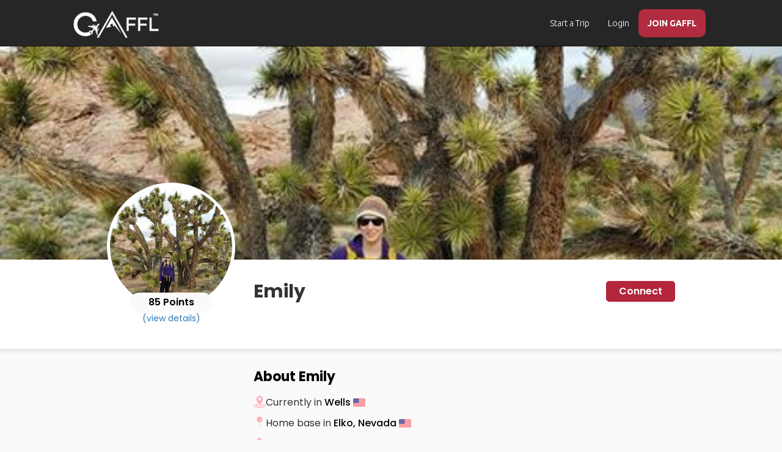

--- FILE ---
content_type: text/html; charset=utf-8
request_url: https://www.gogaffl.com/users/emily-h
body_size: 39873
content:
<!DOCTYPE html>
<html lang="en">
<head>
  <meta charset="utf-8">
  <meta name="B-verify" content="6d6978d1c100b381b22001de0ceadb8423700e8b"/>
  <meta http-equiv="X-UA-Compatible" content="IE=edge">
  <meta name="viewport" content="width=device-width, initial-scale=1 maximum-scale=1.0 user-scalable=0">
  <meta name="theme-color" content="#b3273d">

  <!-- Windows Phone -->
  <meta name="msapplication-navbutton-color" content="#b3273d">

  <!-- iOS Safari -->
  <meta name="apple-mobile-web-app-status-bar-style" content="#b3273d">
  <meta name="version" content="1707201403"/>
    <meta name="title" content="Find a Travel Buddy, Plan Trips and Travel Together - GAFFL">
    <meta name="description" content="Find a travel buddy, partner, or companion for your next solo travel adventure. GAFFL helps you connect, plan trips, and explore the world together.">
  <meta name="google-site-verification" content="fk1MWrVx4WN-XxFu_B7QTQOmf45ZvRqzSg8xj9M6RzA"/>
  <meta name="msvalidate.01" content="01ACD21D04BE4FE9C609A51B7E171716"/>
  <meta property="fb:app_id" content="1377998255580293"/>
    <link rel="canonical" href="https://www.gogaffl.com/users/emily-h"/>

  <!-- meta tag for pinterest -->
  <meta name="p:domain_verify" content="b6240c6f7a415b8661c2db73d7f35508"/>

  

      <meta property="og:title" content="Emily H"/>
  <meta property="og:type" content="Profile"/>
  <meta property="og:image" content="https://content.gogaffl.com/uploads/user/picture/9635/large_profilepic.jpeg"/>
  <meta property="og:description" content="See my profile in GAFFL"/>
  <meta property="og:site_name" content="Gaffl"/>
  <meta property="og:url" content="https://www.gogaffl.com/users/emily-h"/>
  <meta name="robots" content="noindex, nofollow">


      <title>GAFFL | Emily's Profile</title>


  <meta name="action-cable-url" content="/cable" />

  <!-- Javascript Files -->
    <script src="https://ajax.googleapis.com/ajax/libs/jquery/1.12.4/jquery.min.js"></script>
  <script src="https://ajax.googleapis.com/ajax/libs/jqueryui/1.11.4/jquery-ui.min.js" defer></script>

  <script src="https://maxcdn.bootstrapcdn.com/bootstrap/3.3.7/js/bootstrap.min.js" integrity="sha384-Tc5IQib027qvyjSMfHjOMaLkfuWVxZxUPnCJA7l2mCWNIpG9mGCD8wGNIcPD7Txa" crossorigin="anonymous" defer></script>

  <script src="https://use.fontawesome.com/afc7cc4db0.js" defer></script>

  <script src="https://cdn.jsdelivr.net/npm/js-cookie@2/src/js.cookie.min.js" defer></script>

  <!-- Global site tag (gtag.js) - Google Analytics -->
  <!--  <script async src="https://www.googletagmanager.com/gtag/js?id=G-4R4SWEV74C"></script>-->

  <!--  <script src="https://unpkg.com/imagesloaded@4/imagesloaded.pkgd.min.js" defer></script>-->
  <script type="text/javascript">
    window.vapidPublicKey = new Uint8Array([4, 95, 7, 211, 209, 169, 49, 130, 118, 118, 70, 52, 52, 118, 19, 192, 93, 183, 41, 104, 196, 81, 150, 214, 150, 182, 247, 215, 200, 107, 79, 38, 33, 202, 209, 124, 118, 247, 211, 239, 33, 2, 92, 213, 109, 19, 12, 61, 158, 68, 139, 165, 247, 147, 137, 172, 163, 167, 215, 156, 247, 108, 186, 109, 16]);
  </script>

  <!-- HTML5 shim and Respond.js for IE8 support of HTML5 elements and media queries -->
  <!-- WARNING: Respond.js doesn't work if you view the page via file:// -->
  <!--[if lt IE 9]>
  <script src="https://oss.maxcdn.com/html5shiv/3.7.3/html5shiv.min.js"></script>
  <script src="https://oss.maxcdn.com/respond/1.4.2/respond.min.js"></script> <![endif]-->

  <meta name="csrf-param" content="authenticity_token" />
<meta name="csrf-token" content="4Zm6naat74KLisfWjLAlyKR1_tq-L_csJO_7xTgCk98iP4GpjibnypVqCzJ3FtfySTCgySwluDXsVGTXsn2Qbw" />
  <link rel="shortcut icon" type="image/x-icon" href="https://assets.gogaffl.com/assets/favicon-2a36c441ca77054477e7e78c1fde62824914c44098d7bc3f3c286415a27a117b.ico" />

  <link rel="manifest" href="/manifest.json"/>

  <!-- stylesheets -->
  <link rel="stylesheet" href="https://ajax.googleapis.com/ajax/libs/jqueryui/1.11.4/themes/smoothness/jquery-ui.css" media="none" onload="if(media!='all')media='all'">

  <link href="https://fonts.googleapis.com/css?family=Ubuntu:300,400,500,700&display=swap" rel="stylesheet" crossorigin="crossorigin">

  <link rel="stylesheet" href="https://maxcdn.bootstrapcdn.com/bootstrap/3.3.7/css/bootstrap.min.css" integrity="sha384-BVYiiSIFeK1dGmJRAkycuHAHRg32OmUcww7on3RYdg4Va+PmSTsz/K68vbdEjh4u" crossorigin="anonymous">
    <link rel="preload" fetchpriority="high" as="image" href="https://assets.gogaffl.com/assets/finad-a-travel-buddy-2-09529eb667fd5915be3a6021d23c7a7d26a5b3c512b41690b519ba4e880879f1.webp " type="image/webp">
  
  <link rel="stylesheet" media="screen" href="https://assets.gogaffl.com/assets/profiles-8028b5260d5a57de04d2d61aa801842e7b112f13d3b2489b994982ac80e57926.css" />
  <link rel="stylesheet" media="screen" href="https://assets.gogaffl.com/assets/lightgallery-eb11d445b84c2aedbd09e3fe851229481f01c29123aacd179ebbac26f5663426.css" />
  <link rel="stylesheet" media="screen" href="https://assets.gogaffl.com/assets/blocked_users-0412e3f6fbbb335c7d899516fa14498d8312e469d39db93cad1494c3643dc300.css" />

  <link rel="stylesheet" type="text/css" href="https://cdn.jsdelivr.net/npm/daterangepicker/daterangepicker.css"/>
  <link rel="stylesheet" media="screen" href="https://assets.gogaffl.com/assets/application-8260d87a1233d44744927e7cc5d47946da91052fcc27aefae52ca016c2c1a9ed.css" async="async" />
  
    <!-- GTM on Rails before Page View -->
  <script>var dataLayer = dataLayer || [];</script>
  <!-- End GTM on Rails before Page View -->
<!-- Google Tag Manager -->
<script>(function(w,d,s,l,i){w[l]=w[l]||[];w[l].push({'gtm.start':
new Date().getTime(),event:'gtm.js'});var f=d.getElementsByTagName(s)[0],
j=d.createElement(s),dl=l!='dataLayer'?'&l='+l:'';j.async=true;j.src=
'https://www.googletagmanager.com/gtm.js?id='+i+dl;f.parentNode.insertBefore(j,f);
})(window,document,'script','dataLayer','GTM-K2XZ68S');</script>
<!-- End Google Tag Manager -->

    <script type="application/ld+json">
      {
        "@context": "https://schema.org",
        "@type": "Organization",
        "name": "GAFFL",
        "url": "https://www.gogaffl.com",
        "logo": "https://gogaffl-public.s3.us-west-2.amazonaws.com/GAFFL.jpg",
        "sameAs": [
          "https://www.facebook.com/gogaffl",
          "https://www.instagram.com/gogaffl",
          "https://www.pinterest.com/gogaffl"
        ],
        "potentialAction": {
          "@type": "SearchAction",
          "target": "https://www.gogaffl.com/trips?location={search_term_string}",
          "query-input": "required name=search_term_string"
        }
      }
    </script>
    <script type="application/ld+json">
      {
        "@context": "https://schema.org",
        "@type": "WebSite",
        "name": "GAFFL",
        "url": "https://www.gogaffl.com",
        "potentialAction": {
          "@type": "SearchAction",
          "target": "https://www.gogaffl.com/trips?location={search_term_string}",
          "query-input": "required name=search_term_string"
        }
      }
    </script>
</head>

<body id="body" class="" data-spy="scroll" data-target=".navigation-container" data-offset="130">
<!-- Google Tag Manager (noscript) -->
<noscript><iframe src="https://www.googletagmanager.com/ns.html?id=GTM-K2XZ68S"
height="0" width="0" style="display:none;visibility:hidden"></iframe></noscript>
<!-- End Google Tag Manager (noscript) -->
  <!-- GTM on Rails -->
  <script>var dataLayer = dataLayer || [];</script>
  <!-- End GTM on Rails -->

<div id="fb-root"></div>



<div class="page-wrap" style="">

  <div id="preloader" style='display:none;'></div>
  <div id="loader"><!-- By Sam Herbert (@sherb), for everyone. More @ http://goo.gl/7AJzbL -->
<svg width="45" height="45" viewBox="0 0 45 45" xmlns="http://www.w3.org/2000/svg" stroke="#fff">
    <g fill="none" fill-rule="evenodd" transform="translate(1 1)" stroke-width="2">
        <circle cx="22" cy="22" r="6" stroke-opacity="0">
            <animate attributeName="r"
                 begin="1.5s" dur="3s"
                 values="6;22"
                 calcMode="linear"
                 repeatCount="indefinite" />
            <animate attributeName="stroke-opacity"
                 begin="1.5s" dur="3s"
                 values="1;0" calcMode="linear"
                 repeatCount="indefinite" />
            <animate attributeName="stroke-width"
                 begin="1.5s" dur="3s"
                 values="2;0" calcMode="linear"
                 repeatCount="indefinite" />
        </circle>
        <circle cx="22" cy="22" r="6" stroke-opacity="0">
            <animate attributeName="r"
                 begin="3s" dur="3s"
                 values="6;22"
                 calcMode="linear"
                 repeatCount="indefinite" />
            <animate attributeName="stroke-opacity"
                 begin="3s" dur="3s"
                 values="1;0" calcMode="linear"
                 repeatCount="indefinite" />
            <animate attributeName="stroke-width"
                 begin="3s" dur="3s"
                 values="2;0" calcMode="linear"
                 repeatCount="indefinite" />
        </circle>
        <circle cx="22" cy="22" r="8">
            <animate attributeName="r"
                 begin="0s" dur="1.5s"
                 values="6;1;2;3;4;5;6"
                 calcMode="linear"
                 repeatCount="indefinite" />
        </circle>
    </g>
</svg></div>
  
      <!-- Top Navigation Starts -->
<div class="nav-cont">
  <nav class="navbar navbar-default navbar-fixed-top grey">
      <div class="container-fluid">
        <!-- Brand and toggle get grouped for better mobile display -->
        <div class="navbar-header">
          <button type="button" class="navbar-toggle collapsed" data-toggle="collapse" data-target="#bs-example-navbar-collapse-1" aria-expanded="false">
            <span class="sr-only">Toggle navigation</span>
            <span class="icon-bar"></span>
            <span class="icon-bar"></span>
            <span class="icon-bar"></span>
          </button>
          <a aria-label="home" class="navbar-brand" href="/"><img width="140px" alt="GAFFL" title="GAFFL" src="https://assets.gogaffl.com/assets/GAFFL-logo-new-white-c0eef0f4d7bf219883ab5cdc17c33b92aa0b59cff9a7448de8c8cd505fbc6368.png" /></a>
        </div>
        <!-- Collect the nav links, forms, and other content for toggling -->
        <div class="collapse navbar-collapse" id="bs-example-navbar-collapse-1">

          <ul class="nav navbar-nav navbar-right">
              <li class="">
                <a class="start_tb" id="stb_nav_desk_pub" href="/trips/new">Start a Trip</a>
              </li>
                <li>
                  <a href="/users/login">Login</a>
                </li>
                <li class="signup-menu">
                  <a style="color:#FFFFFF;font-weight:900;" href="/users/signup">JOIN GAFFL</a>
                </li>
          </ul>
        </div>
        <!-- /.navbar-collapse -->
      </div>
    <!-- /.container-fluid -->
  </nav>
</div>
<!-- Navigation Ends -->

<div id="private-chat-window" class="modal fade" role="dialog" style="
top: -10px;
  right: -11px;
  left: -18px;">
  <div class="modal-dialog">

  </div>
</div>


<!-- Modal -->
<div id="noMessageModal" class="modal fade" role="dialog">
  <div class="modal-dialog" style='text-align:center;'>

    <!-- Modal content-->
    <div class="modal-content">
      <div class="modal-header-danger">
        <button type="button" class="close" data-dismiss="modal">&times;</button>
        <div class="modal-title">My Messages</div>
      </div>
      <div class="modal-body" style='padding:50px;'>
        <div style="font-weight: 900;">You have no Messages at the moment.</div>
        <div>You will get access in group chats once you are connected with others in a trip.</div>
      </div>
      <div class="modal-footer">
        <button type="button" class="btn btn-default" data-dismiss="modal">Close</button>
      </div>
    </div>

  </div>

</div>




  <div id="notification" style="display: none;">
  <div class="centered flash-message alert alert-dismissable">
    <button type="button" class="close" data-dismiss="alert" aria-hidden="true">&times;</button>
    <span id="flash-msg-text"></span>
  </div>
</div>


  



<!-- user section starts -->
<section id="user-profile">
    <div class="container-fluid pc-vw">
  <div class="row">
    <div class="profile-thumbnail">
      <div class="image">
        <div class="image-banner single-gallery" data-blob="">
          <a href="https://content.gogaffl.com/uploads/user/picture/9635/profilepic.jpeg">
            <div class="banner" style="background-image: url(https://content.gogaffl.com/uploads/user/picture/9635/profilepic.jpeg)"></div>
</a>        </div>
      </div>
    </div>
  </div>
</div>
<div class="container-fluid ov">
  <div class="profile-overview">
    <div class="profile-overview-container">
      <div class="row">
        <div class="col-md-3">
          <div class="picture single-gallery" data-blob="">
            <a href="https://content.gogaffl.com/uploads/user/picture/9635/large_profilepic.jpeg">
              <img class="profile" style="" src="https://content.gogaffl.com/uploads/user/picture/9635/large_profilepic.jpeg" />
</a>          </div>
          <div class="profile-score">
	<div class="score">
	  <span>85 Points</span>
	</div>
	<a href="#trust-score-section" id="go-ts">(view details)</a>
	<br><br>
</div>

        </div>
        <div class="col-md-9">
          <div class="row">
            <div class="col-md-12">
              <div class="overview">
                <div class="top-content">
                  <div class="name ">
                    <div class="text">
                        Emily
                    </div>
                      <div class="action">
                          <a class="btn btn-default full-width" href="/users/login">
                            Connect
</a>                      </div>
                  </div>
                  <div class="title profile-title">
                    
                  </div>
                </div>
                <div class="bottom-content" id="profile-tabs">
                  <div class="tabs">
                  </div>
                </div>
              </div>
            </div>
          </div>
        </div>
      </div>
    </div>
  </div>
</div>
<div class="container" id="full-profile">
  <div class="row">
    <div class="col-md-9 col-md-offset-3">
      <div class="row">
        <div class="col-md-12">
          <div class="personal-info-section" id="personal-info-section">
            <div class="section-heading">
              <div class="text">
                  About Emily
              </div>
            </div>
            <div class="personal-info">
    <div class="info">
      <div class="icon">
        <svg xmlns="http://www.w3.org/2000/svg" version="1.1" xmlns:xlink="http://www.w3.org/1999/xlink" width="512" height="512" x="0" y="0" viewBox="0 0 512 512" style="enable-background:new 0 0 512 512" xml:space="preserve" class=""><g><path d="M468.329 358.972c-7.263-3.989-16.382-1.336-20.369 5.924-3.989 7.261-1.337 16.381 5.924 20.369C471.752 395.081 482 405.963 482 415.121c0 11.201-15.87 28.561-60.413 43.694C377.582 473.767 318.775 482 256 482s-121.582-8.233-165.587-23.185C45.87 443.683 30 426.322 30 415.121c0-9.158 10.248-20.04 28.116-29.857 7.261-3.988 9.913-13.108 5.924-20.369-3.989-7.26-13.106-9.913-20.369-5.924C23.749 369.916 0 388.542 0 415.121c0 20.374 14.012 49.422 80.762 72.1C127.794 503.2 190.028 512 256 512s128.206-8.8 175.238-24.779c66.75-22.678 80.762-51.726 80.762-72.1 0-26.579-23.749-45.205-43.671-56.149z" fill="#ffb4c1" opacity="1" data-original="#000000" class=""></path><path d="M142.752 437.13c30.45 8.602 70.669 13.34 113.248 13.34s82.798-4.737 113.248-13.34c37.253-10.523 56.142-25.757 56.142-45.275 0-19.519-18.889-34.751-56.142-45.274-8.27-2.336-17.264-4.385-26.826-6.133a2169.602 2169.602 0 0 1-16.323 27.708c10.584 1.588 20.521 3.535 29.545 5.834 27.416 6.983 37.432 14.844 39.491 17.866-2.06 3.023-12.074 10.884-39.49 17.866-25.949 6.609-59.335 10.379-94.498 10.716a69.731 69.731 0 0 1-5.147.197c-1.729 0-3.444-.071-5.148-.197-35.163-.337-68.549-4.106-94.498-10.716-27.416-6.982-37.431-14.844-39.49-17.866 2.059-3.022 12.075-10.883 39.491-17.866 9.024-2.298 18.961-4.246 29.546-5.834-5.689-9.5-11.13-18.737-16.323-27.708-9.562 1.749-18.557 3.797-26.826 6.133-37.253 10.523-56.142 25.756-56.142 45.274s18.889 34.751 56.142 45.275z" fill="#ffb4c1" opacity="1" data-original="#000000" class=""></path><path d="M256 390.634c13.353 0 25.482-6.804 32.448-18.201 48.81-79.857 106.992-185.103 106.992-232.994C395.44 62.552 332.888 0 256 0S116.56 62.552 116.56 139.439c0 47.891 58.183 153.137 106.992 232.994 6.966 11.397 19.096 18.201 32.448 18.201zm-56.047-260.769c0-30.903 25.143-56.045 56.047-56.045s56.047 25.142 56.047 56.045c0 30.904-25.143 56.046-56.047 56.046s-56.047-25.141-56.047-56.046z" fill="#ffb4c1" opacity="1" data-original="#000000" class=""></path></g></svg>
      </div>
      <div class="text">
        Currently in
        <span id="c_p">Wells <?xml version="1.0" encoding="iso-8859-1"?>
<!-- Generator: Adobe Illustrator 19.0.0, SVG Export Plug-In . SVG Version: 6.00 Build 0)  -->
<svg version="1.1" id="Layer_1" xmlns="http://www.w3.org/2000/svg" xmlns:xlink="http://www.w3.org/1999/xlink" x="0px" y="0px"
	 viewBox="0 0 512 512" style="enable-background:new 0 0 512 512;" xml:space="preserve">
<path style="fill:#F5F5F5;" d="M473.655,88.276H38.345C17.167,88.276,0,105.443,0,126.621V385.38
	c0,21.177,17.167,38.345,38.345,38.345h435.31c21.177,0,38.345-17.167,38.345-38.345V126.621
	C512,105.443,494.833,88.276,473.655,88.276z"/>
<g>
	<path style="fill:#FF4B55;" d="M2.109,114.08H509.89c-5.196-15.017-19.452-25.804-36.235-25.804H38.345
		C21.561,88.276,7.306,99.063,2.109,114.08z"/>
	<rect y="191.49" style="fill:#FF4B55;" width="512" height="25.803"/>
	<rect y="139.88" style="fill:#FF4B55;" width="512" height="25.803"/>
	<path style="fill:#FF4B55;" d="M0,260.074c0,4.875,3.953,8.828,8.828,8.828H512v-25.804H0V260.074z"/>
	<rect y="346.32" style="fill:#FF4B55;" width="512" height="25.804"/>
	<path style="fill:#FF4B55;" d="M509.891,397.92H2.109c5.197,15.017,19.453,25.804,36.236,25.804h435.31
		C490.439,423.724,504.694,412.937,509.891,397.92z"/>
	<rect y="294.71" style="fill:#FF4B55;" width="512" height="25.803"/>
</g>
<path style="fill:#41479B;" d="M8.828,268.902h220.69c4.875,0,8.828-3.953,8.828-8.828V97.103c0-4.876-3.953-8.828-8.828-8.828
	H38.345C17.167,88.276,0,105.443,0,126.621v133.453C0,264.95,3.953,268.902,8.828,268.902z"/>
<g>
	<path style="fill:#F5F5F5;" d="M24.789,108.537l1.954,5.86l6.177,0.047c0.8,0.007,1.131,1.027,0.488,1.502l-4.969,3.669
		l1.864,5.889c0.242,0.762-0.627,1.394-1.278,0.928L24,122.841l-5.025,3.592c-0.651,0.466-1.518-0.166-1.278-0.928l1.864-5.889
		l-4.969-3.669c-0.643-0.476-0.312-1.496,0.488-1.502l6.177-0.047l1.954-5.86C23.463,107.778,24.535,107.778,24.789,108.537z"/>
	<path style="fill:#F5F5F5;" d="M24.789,139.191l1.954,5.86l6.177,0.047c0.8,0.007,1.131,1.026,0.488,1.502l-4.969,3.67l1.864,5.889
		c0.242,0.762-0.627,1.394-1.278,0.928L24,153.496l-5.025,3.592c-0.651,0.465-1.518-0.166-1.278-0.928l1.864-5.889l-4.969-3.67
		c-0.643-0.476-0.312-1.495,0.488-1.502l6.177-0.047l1.954-5.86C23.463,138.433,24.535,138.433,24.789,139.191z"/>
	<path style="fill:#F5F5F5;" d="M24.789,169.846l1.954,5.86l6.177,0.047c0.8,0.007,1.131,1.026,0.488,1.502l-4.969,3.67l1.864,5.889
		c0.242,0.762-0.627,1.394-1.278,0.928L24,184.151l-5.025,3.592c-0.651,0.465-1.518-0.165-1.278-0.928l1.864-5.889l-4.969-3.67
		c-0.643-0.476-0.312-1.495,0.488-1.502l6.177-0.047l1.954-5.86C23.463,169.087,24.535,169.087,24.789,169.846z"/>
	<path style="fill:#F5F5F5;" d="M24.789,200.5l1.954,5.86l6.177,0.047c0.8,0.007,1.131,1.027,0.488,1.502l-4.969,3.67l1.864,5.889
		c0.242,0.762-0.627,1.394-1.278,0.928L24,214.805l-5.025,3.592c-0.651,0.465-1.518-0.166-1.278-0.928l1.864-5.889l-4.969-3.67
		c-0.643-0.474-0.312-1.495,0.488-1.502l6.177-0.047l1.954-5.86C23.463,199.741,24.535,199.741,24.789,200.5z"/>
	<path style="fill:#F5F5F5;" d="M24.789,231.154l1.954,5.86l6.177,0.047c0.8,0.007,1.131,1.026,0.488,1.502l-4.969,3.67l1.864,5.889
		c0.242,0.762-0.627,1.394-1.278,0.928L24,245.459l-5.025,3.592c-0.651,0.465-1.518-0.166-1.278-0.928l1.864-5.889l-4.969-3.67
		c-0.643-0.476-0.312-1.495,0.488-1.502l6.177-0.047l1.954-5.86C23.463,230.396,24.535,230.396,24.789,231.154z"/>
	<path style="fill:#F5F5F5;" d="M48.582,123.566l1.954,5.86l6.177,0.047c0.8,0.007,1.131,1.027,0.488,1.502l-4.969,3.67l1.864,5.889
		c0.242,0.762-0.627,1.394-1.278,0.928l-5.025-3.592l-5.025,3.592c-0.651,0.465-1.518-0.166-1.278-0.928l1.864-5.889l-4.969-3.67
		c-0.643-0.476-0.312-1.495,0.488-1.502l6.177-0.047l1.954-5.86C47.256,122.808,48.329,122.808,48.582,123.566z"/>
	<path style="fill:#F5F5F5;" d="M48.582,154.221l1.954,5.86l6.177,0.047c0.8,0.007,1.131,1.027,0.488,1.502l-4.969,3.67l1.864,5.889
		c0.242,0.762-0.627,1.394-1.278,0.928l-5.025-3.592l-5.025,3.592c-0.651,0.465-1.518-0.165-1.278-0.928l1.864-5.889l-4.969-3.67
		c-0.643-0.474-0.312-1.495,0.488-1.502l6.177-0.047l1.954-5.86C47.256,153.462,48.329,153.462,48.582,154.221z"/>
	<path style="fill:#F5F5F5;" d="M48.582,184.875l1.954,5.86l6.177,0.047c0.8,0.007,1.131,1.026,0.488,1.502l-4.969,3.67l1.864,5.889
		c0.242,0.762-0.627,1.394-1.278,0.928l-5.025-3.592l-5.025,3.592c-0.651,0.465-1.518-0.166-1.278-0.928l1.864-5.889l-4.969-3.67
		c-0.643-0.476-0.312-1.495,0.488-1.502l6.177-0.047l1.954-5.86C47.256,184.116,48.329,184.116,48.582,184.875z"/>
	<path style="fill:#F5F5F5;" d="M48.582,215.529l1.954,5.86l6.177,0.047c0.8,0.007,1.131,1.026,0.488,1.502l-4.969,3.67l1.864,5.889
		c0.242,0.762-0.627,1.394-1.278,0.928l-5.025-3.592l-5.025,3.592c-0.651,0.466-1.518-0.166-1.278-0.928l1.864-5.889l-4.969-3.67
		c-0.643-0.476-0.312-1.495,0.488-1.502l6.177-0.047l1.954-5.86C47.256,214.771,48.329,214.771,48.582,215.529z"/>
	<path style="fill:#F5F5F5;" d="M72.375,108.537l1.954,5.86l6.177,0.047c0.8,0.007,1.131,1.027,0.488,1.502l-4.969,3.669
		l1.864,5.889c0.242,0.762-0.627,1.394-1.278,0.928l-5.025-3.592l-5.025,3.592c-0.651,0.466-1.518-0.166-1.278-0.928l1.864-5.889
		l-4.969-3.669c-0.643-0.476-0.312-1.496,0.488-1.502l6.177-0.047l1.954-5.86C71.049,107.778,72.122,107.778,72.375,108.537z"/>
	<path style="fill:#F5F5F5;" d="M72.375,139.191l1.954,5.86l6.177,0.047c0.8,0.007,1.131,1.026,0.488,1.502l-4.969,3.67l1.864,5.889
		c0.242,0.762-0.627,1.394-1.278,0.928l-5.025-3.592l-5.025,3.592c-0.651,0.465-1.518-0.166-1.278-0.928l1.864-5.889l-4.969-3.67
		c-0.643-0.476-0.312-1.495,0.488-1.502l6.177-0.047l1.954-5.86C71.049,138.433,72.122,138.433,72.375,139.191z"/>
	<path style="fill:#F5F5F5;" d="M72.375,169.846l1.954,5.86l6.177,0.047c0.8,0.007,1.131,1.026,0.488,1.502l-4.969,3.67l1.864,5.889
		c0.242,0.762-0.627,1.394-1.278,0.928l-5.025-3.592l-5.025,3.592c-0.651,0.465-1.518-0.165-1.278-0.928l1.864-5.889l-4.969-3.67
		c-0.643-0.476-0.312-1.495,0.488-1.502l6.177-0.047l1.954-5.86C71.049,169.087,72.122,169.087,72.375,169.846z"/>
	<path style="fill:#F5F5F5;" d="M72.375,200.5l1.954,5.86l6.177,0.047c0.8,0.007,1.131,1.027,0.488,1.502l-4.969,3.67l1.864,5.889
		c0.242,0.762-0.627,1.394-1.278,0.928l-5.025-3.592l-5.025,3.592c-0.651,0.465-1.518-0.166-1.278-0.928l1.864-5.889l-4.969-3.67
		c-0.643-0.474-0.312-1.495,0.488-1.502l6.177-0.047l1.954-5.86C71.049,199.741,72.122,199.741,72.375,200.5z"/>
	<path style="fill:#F5F5F5;" d="M72.375,231.154l1.954,5.86l6.177,0.047c0.8,0.007,1.131,1.026,0.488,1.502l-4.969,3.67l1.864,5.889
		c0.242,0.762-0.627,1.394-1.278,0.928l-5.025-3.592l-5.025,3.592c-0.651,0.465-1.518-0.166-1.278-0.928l1.864-5.889l-4.969-3.67
		c-0.643-0.476-0.312-1.495,0.488-1.502l6.177-0.047l1.954-5.86C71.049,230.396,72.122,230.396,72.375,231.154z"/>
	<path style="fill:#F5F5F5;" d="M96.169,123.566l1.954,5.86l6.177,0.047c0.8,0.007,1.131,1.027,0.488,1.502l-4.969,3.67l1.864,5.889
		c0.242,0.762-0.627,1.394-1.278,0.928l-5.025-3.592l-5.025,3.592c-0.651,0.465-1.518-0.166-1.278-0.928l1.864-5.889l-4.969-3.67
		c-0.643-0.476-0.312-1.495,0.488-1.502l6.177-0.047l1.954-5.86C94.842,122.808,95.916,122.808,96.169,123.566z"/>
	<path style="fill:#F5F5F5;" d="M96.169,154.221l1.954,5.86l6.177,0.047c0.8,0.007,1.131,1.027,0.488,1.502l-4.969,3.67l1.864,5.889
		c0.242,0.762-0.627,1.394-1.278,0.928l-5.025-3.592l-5.025,3.592c-0.651,0.465-1.518-0.165-1.278-0.928l1.864-5.889l-4.969-3.67
		c-0.643-0.474-0.312-1.495,0.488-1.502l6.177-0.047l1.954-5.86C94.842,153.462,95.916,153.462,96.169,154.221z"/>
	<path style="fill:#F5F5F5;" d="M96.169,184.875l1.954,5.86l6.177,0.047c0.8,0.007,1.131,1.026,0.488,1.502l-4.969,3.67l1.864,5.889
		c0.242,0.762-0.627,1.394-1.278,0.928l-5.025-3.592l-5.025,3.592c-0.651,0.465-1.518-0.166-1.278-0.928l1.864-5.889l-4.969-3.67
		c-0.643-0.476-0.312-1.495,0.488-1.502l6.177-0.047l1.954-5.86C94.842,184.116,95.916,184.116,96.169,184.875z"/>
	<path style="fill:#F5F5F5;" d="M96.169,215.529l1.954,5.86l6.177,0.047c0.8,0.007,1.131,1.026,0.488,1.502l-4.969,3.67l1.864,5.889
		c0.242,0.762-0.627,1.394-1.278,0.928l-5.025-3.592l-5.025,3.592c-0.651,0.466-1.518-0.166-1.278-0.928l1.864-5.889l-4.969-3.67
		c-0.643-0.476-0.312-1.495,0.488-1.502l6.177-0.047l1.954-5.86C94.842,214.771,95.916,214.771,96.169,215.529z"/>
	<path style="fill:#F5F5F5;" d="M119.962,108.537l1.954,5.86l6.177,0.047c0.8,0.007,1.131,1.027,0.488,1.502l-4.969,3.669
		l1.864,5.889c0.242,0.762-0.627,1.394-1.278,0.928l-5.026-3.591l-5.025,3.592c-0.651,0.466-1.518-0.166-1.278-0.928l1.864-5.889
		l-4.969-3.669c-0.643-0.476-0.312-1.496,0.488-1.502l6.177-0.047l1.954-5.86C118.636,107.778,119.709,107.778,119.962,108.537z"/>
	<path style="fill:#F5F5F5;" d="M119.962,139.191l1.954,5.86l6.177,0.047c0.8,0.007,1.131,1.026,0.488,1.502l-4.969,3.67
		l1.864,5.889c0.242,0.762-0.627,1.394-1.278,0.928l-5.026-3.592l-5.025,3.592c-0.651,0.465-1.518-0.166-1.278-0.928l1.864-5.889
		l-4.969-3.67c-0.643-0.476-0.312-1.495,0.488-1.502l6.177-0.047l1.954-5.86C118.636,138.433,119.709,138.433,119.962,139.191z"/>
	<path style="fill:#F5F5F5;" d="M119.962,169.846l1.954,5.86l6.177,0.047c0.8,0.007,1.131,1.026,0.488,1.502l-4.969,3.67
		l1.864,5.889c0.242,0.762-0.627,1.394-1.278,0.928l-5.026-3.593l-5.025,3.592c-0.651,0.465-1.518-0.166-1.278-0.928l1.864-5.889
		l-4.969-3.67c-0.643-0.476-0.312-1.495,0.488-1.502l6.177-0.047l1.954-5.86C118.636,169.087,119.709,169.087,119.962,169.846z"/>
	<path style="fill:#F5F5F5;" d="M119.962,200.5l1.954,5.86l6.177,0.047c0.8,0.007,1.131,1.027,0.488,1.502l-4.969,3.67l1.864,5.889
		c0.242,0.762-0.627,1.394-1.278,0.928l-5.026-3.592l-5.025,3.592c-0.651,0.465-1.518-0.166-1.278-0.928l1.864-5.889l-4.969-3.67
		c-0.643-0.474-0.312-1.495,0.488-1.502l6.177-0.047l1.954-5.86C118.636,199.741,119.709,199.741,119.962,200.5z"/>
	<path style="fill:#F5F5F5;" d="M119.962,231.154l1.954,5.86l6.177,0.047c0.8,0.007,1.131,1.026,0.488,1.502l-4.969,3.67
		l1.864,5.889c0.242,0.762-0.627,1.394-1.278,0.928l-5.026-3.592l-5.025,3.592c-0.651,0.465-1.518-0.166-1.278-0.928l1.864-5.889
		l-4.969-3.67c-0.643-0.476-0.312-1.495,0.488-1.502l6.177-0.047l1.954-5.86C118.636,230.396,119.709,230.396,119.962,231.154z"/>
	<path style="fill:#F5F5F5;" d="M143.755,123.566l1.954,5.86l6.177,0.047c0.8,0.007,1.131,1.027,0.488,1.502l-4.969,3.67
		l1.864,5.889c0.242,0.762-0.627,1.394-1.278,0.928l-5.025-3.592l-5.025,3.592c-0.651,0.465-1.518-0.166-1.278-0.928l1.864-5.889
		l-4.969-3.67c-0.643-0.476-0.312-1.495,0.488-1.502l6.177-0.047l1.954-5.86C142.43,122.808,143.502,122.808,143.755,123.566z"/>
	<path style="fill:#F5F5F5;" d="M143.755,154.221l1.954,5.86l6.177,0.047c0.8,0.007,1.131,1.027,0.488,1.502l-4.969,3.67
		l1.864,5.889c0.242,0.762-0.627,1.394-1.278,0.928l-5.025-3.592l-5.025,3.592c-0.651,0.465-1.518-0.165-1.278-0.928l1.864-5.889
		l-4.969-3.67c-0.643-0.474-0.312-1.495,0.488-1.502l6.177-0.047l1.954-5.86C142.43,153.462,143.502,153.462,143.755,154.221z"/>
	<path style="fill:#F5F5F5;" d="M143.755,184.875l1.954,5.86l6.177,0.047c0.8,0.007,1.131,1.026,0.488,1.502l-4.969,3.67
		l1.864,5.889c0.242,0.762-0.627,1.394-1.278,0.928l-5.025-3.592l-5.025,3.592c-0.651,0.465-1.518-0.166-1.278-0.928l1.864-5.889
		l-4.969-3.67c-0.643-0.476-0.312-1.495,0.488-1.502l6.177-0.047l1.954-5.86C142.43,184.116,143.502,184.116,143.755,184.875z"/>
	<path style="fill:#F5F5F5;" d="M143.755,215.529l1.954,5.86l6.177,0.047c0.8,0.007,1.131,1.026,0.488,1.502l-4.969,3.67
		l1.864,5.889c0.242,0.762-0.627,1.394-1.278,0.928l-5.025-3.592l-5.025,3.592c-0.651,0.466-1.518-0.166-1.278-0.928l1.864-5.889
		l-4.969-3.67c-0.643-0.476-0.312-1.495,0.488-1.502l6.177-0.047l1.954-5.86C142.43,214.771,143.502,214.771,143.755,215.529z"/>
	<path style="fill:#F5F5F5;" d="M167.549,108.537l1.954,5.86l6.177,0.047c0.8,0.007,1.131,1.027,0.488,1.502l-4.969,3.669
		l1.864,5.889c0.242,0.762-0.627,1.394-1.278,0.928l-5.025-3.592l-5.025,3.592c-0.651,0.466-1.518-0.166-1.278-0.928l1.864-5.889
		l-4.969-3.669c-0.643-0.476-0.312-1.496,0.488-1.502l6.177-0.047l1.954-5.86C166.222,107.778,167.296,107.778,167.549,108.537z"/>
	<path style="fill:#F5F5F5;" d="M167.549,139.191l1.954,5.86l6.177,0.047c0.8,0.007,1.131,1.026,0.488,1.502l-4.969,3.67
		l1.864,5.889c0.242,0.762-0.627,1.394-1.278,0.928l-5.025-3.592l-5.025,3.592c-0.651,0.465-1.518-0.166-1.278-0.928l1.864-5.889
		l-4.969-3.67c-0.643-0.476-0.312-1.495,0.488-1.502l6.177-0.047l1.954-5.86C166.222,138.433,167.296,138.433,167.549,139.191z"/>
	<path style="fill:#F5F5F5;" d="M167.549,169.846l1.954,5.86l6.177,0.047c0.8,0.007,1.131,1.026,0.488,1.502l-4.969,3.67
		l1.864,5.889c0.242,0.762-0.627,1.394-1.278,0.928l-5.025-3.592l-5.025,3.592c-0.651,0.465-1.518-0.165-1.278-0.928l1.864-5.889
		l-4.969-3.67c-0.643-0.476-0.312-1.495,0.488-1.502l6.177-0.047l1.954-5.86C166.222,169.087,167.296,169.087,167.549,169.846z"/>
	<path style="fill:#F5F5F5;" d="M167.549,200.5l1.954,5.86l6.177,0.047c0.8,0.007,1.131,1.027,0.488,1.502l-4.969,3.67l1.864,5.889
		c0.242,0.762-0.627,1.394-1.278,0.928l-5.025-3.592l-5.025,3.592c-0.651,0.465-1.518-0.166-1.278-0.928l1.864-5.889l-4.969-3.67
		c-0.643-0.474-0.312-1.495,0.488-1.502l6.177-0.047l1.954-5.86C166.222,199.741,167.296,199.741,167.549,200.5z"/>
	<path style="fill:#F5F5F5;" d="M167.549,231.154l1.954,5.86l6.177,0.047c0.8,0.007,1.131,1.026,0.488,1.502l-4.969,3.67
		l1.864,5.889c0.242,0.762-0.627,1.394-1.278,0.928l-5.025-3.592l-5.025,3.592c-0.651,0.465-1.518-0.166-1.278-0.928l1.864-5.889
		l-4.969-3.67c-0.643-0.476-0.312-1.495,0.488-1.502l6.177-0.047l1.954-5.86C166.222,230.396,167.296,230.396,167.549,231.154z"/>
	<path style="fill:#F5F5F5;" d="M191.342,123.566l1.954,5.86l6.177,0.047c0.8,0.007,1.131,1.027,0.488,1.502l-4.969,3.67
		l1.864,5.889c0.242,0.762-0.627,1.394-1.278,0.928l-5.025-3.592l-5.025,3.592c-0.651,0.465-1.518-0.166-1.278-0.928l1.864-5.889
		l-4.969-3.67c-0.643-0.476-0.312-1.495,0.488-1.502l6.177-0.047l1.954-5.86C190.016,122.808,191.089,122.808,191.342,123.566z"/>
	<path style="fill:#F5F5F5;" d="M191.342,154.221l1.954,5.86l6.177,0.047c0.8,0.007,1.131,1.027,0.488,1.502l-4.969,3.67
		l1.864,5.889c0.242,0.762-0.627,1.394-1.278,0.928l-5.025-3.592l-5.025,3.592c-0.651,0.465-1.518-0.165-1.278-0.928l1.864-5.889
		l-4.969-3.67c-0.643-0.474-0.312-1.495,0.488-1.502l6.177-0.047l1.954-5.86C190.016,153.462,191.089,153.462,191.342,154.221z"/>
	<path style="fill:#F5F5F5;" d="M191.342,184.875l1.954,5.86l6.177,0.047c0.8,0.007,1.131,1.026,0.488,1.502l-4.969,3.67
		l1.864,5.889c0.242,0.762-0.627,1.394-1.278,0.928l-5.025-3.592l-5.025,3.592c-0.651,0.465-1.518-0.166-1.278-0.928l1.864-5.889
		l-4.969-3.67c-0.643-0.476-0.312-1.495,0.488-1.502l6.177-0.047l1.954-5.86C190.016,184.116,191.089,184.116,191.342,184.875z"/>
	<path style="fill:#F5F5F5;" d="M191.342,215.529l1.954,5.86l6.177,0.047c0.8,0.007,1.131,1.026,0.488,1.502l-4.969,3.67
		l1.864,5.889c0.242,0.762-0.627,1.394-1.278,0.928l-5.025-3.592l-5.025,3.592c-0.651,0.466-1.518-0.166-1.278-0.928l1.864-5.889
		l-4.969-3.67c-0.643-0.476-0.312-1.495,0.488-1.502l6.177-0.047l1.954-5.86C190.016,214.771,191.089,214.771,191.342,215.529z"/>
	<path style="fill:#F5F5F5;" d="M215.136,108.537l1.954,5.86l6.177,0.047c0.8,0.007,1.131,1.027,0.488,1.502l-4.969,3.669
		l1.864,5.889c0.242,0.762-0.627,1.394-1.278,0.928l-5.025-3.592l-5.025,3.592c-0.651,0.466-1.518-0.166-1.278-0.928l1.864-5.889
		l-4.969-3.669c-0.643-0.476-0.312-1.496,0.488-1.502l6.177-0.047l1.954-5.86C213.81,107.778,214.882,107.778,215.136,108.537z"/>
	<path style="fill:#F5F5F5;" d="M215.136,139.191l1.954,5.86l6.177,0.047c0.8,0.007,1.131,1.026,0.488,1.502l-4.969,3.67
		l1.864,5.889c0.242,0.762-0.627,1.394-1.278,0.928l-5.025-3.592l-5.025,3.592c-0.651,0.465-1.518-0.166-1.278-0.928l1.864-5.889
		l-4.969-3.67c-0.643-0.476-0.312-1.495,0.488-1.502l6.177-0.047l1.954-5.86C213.81,138.433,214.882,138.433,215.136,139.191z"/>
	<path style="fill:#F5F5F5;" d="M215.136,169.846l1.954,5.86l6.177,0.047c0.8,0.007,1.131,1.026,0.488,1.502l-4.969,3.67
		l1.864,5.889c0.242,0.762-0.627,1.394-1.278,0.928l-5.025-3.592l-5.025,3.592c-0.651,0.465-1.518-0.165-1.278-0.928l1.864-5.889
		l-4.969-3.67c-0.643-0.476-0.312-1.495,0.488-1.502l6.177-0.047l1.954-5.86C213.81,169.087,214.882,169.087,215.136,169.846z"/>
	<path style="fill:#F5F5F5;" d="M215.136,200.5l1.954,5.86l6.177,0.047c0.8,0.007,1.131,1.027,0.488,1.502l-4.969,3.67l1.864,5.889
		c0.242,0.762-0.627,1.394-1.278,0.928l-5.025-3.592l-5.025,3.592c-0.651,0.465-1.518-0.166-1.278-0.928l1.864-5.889l-4.969-3.67
		c-0.643-0.474-0.312-1.495,0.488-1.502l6.177-0.047l1.954-5.86C213.81,199.741,214.882,199.741,215.136,200.5z"/>
	<path style="fill:#F5F5F5;" d="M215.136,231.154l1.954,5.86l6.177,0.047c0.8,0.007,1.131,1.026,0.488,1.502l-4.969,3.67
		l1.864,5.889c0.242,0.762-0.627,1.394-1.278,0.928l-5.025-3.592l-5.025,3.592c-0.651,0.465-1.518-0.166-1.278-0.928l1.864-5.889
		l-4.969-3.67c-0.643-0.476-0.312-1.495,0.488-1.502l6.177-0.047l1.954-5.86C213.81,230.396,214.882,230.396,215.136,231.154z"/>
</g>
<g>
</g>
<g>
</g>
<g>
</g>
<g>
</g>
<g>
</g>
<g>
</g>
<g>
</g>
<g>
</g>
<g>
</g>
<g>
</g>
<g>
</g>
<g>
</g>
<g>
</g>
<g>
</g>
<g>
</g>
</svg>
</span>
      </div>
    </div>
  <div class="info " data-question="1">
    <div class="icon">
      <svg xmlns="http://www.w3.org/2000/svg" version="1.1" xmlns:xlink="http://www.w3.org/1999/xlink" width="512" height="512" x="0" y="0" viewBox="0 0 58 58" style="enable-background:new 0 0 512 512" xml:space="preserve" class=""><g><path d="M29 28v29" style="stroke-width:2;stroke-linecap:round;stroke-miterlimit:10;" fill="none" stroke="#ffb4c1" stroke-width="2" stroke-linecap="round" stroke-miterlimit="10" data-original="#556080" opacity="1"></path><circle cx="29" cy="14" r="14" style="" fill="#ffb4c1" data-original="#dd352e" class="" opacity="1"></circle><circle cx="24" cy="10" r="3" style="" fill="#ed8b8b" data-original="#f76363" class="" opacity="1"></circle></g></svg>
    </div>
    <div class="text">
        Home base in
        <span>Elko, Nevada <?xml version="1.0" encoding="iso-8859-1"?>
<!-- Generator: Adobe Illustrator 19.0.0, SVG Export Plug-In . SVG Version: 6.00 Build 0)  -->
<svg version="1.1" id="Layer_1" xmlns="http://www.w3.org/2000/svg" xmlns:xlink="http://www.w3.org/1999/xlink" x="0px" y="0px"
	 viewBox="0 0 512 512" style="enable-background:new 0 0 512 512;" xml:space="preserve">
<path style="fill:#F5F5F5;" d="M473.655,88.276H38.345C17.167,88.276,0,105.443,0,126.621V385.38
	c0,21.177,17.167,38.345,38.345,38.345h435.31c21.177,0,38.345-17.167,38.345-38.345V126.621
	C512,105.443,494.833,88.276,473.655,88.276z"/>
<g>
	<path style="fill:#FF4B55;" d="M2.109,114.08H509.89c-5.196-15.017-19.452-25.804-36.235-25.804H38.345
		C21.561,88.276,7.306,99.063,2.109,114.08z"/>
	<rect y="191.49" style="fill:#FF4B55;" width="512" height="25.803"/>
	<rect y="139.88" style="fill:#FF4B55;" width="512" height="25.803"/>
	<path style="fill:#FF4B55;" d="M0,260.074c0,4.875,3.953,8.828,8.828,8.828H512v-25.804H0V260.074z"/>
	<rect y="346.32" style="fill:#FF4B55;" width="512" height="25.804"/>
	<path style="fill:#FF4B55;" d="M509.891,397.92H2.109c5.197,15.017,19.453,25.804,36.236,25.804h435.31
		C490.439,423.724,504.694,412.937,509.891,397.92z"/>
	<rect y="294.71" style="fill:#FF4B55;" width="512" height="25.803"/>
</g>
<path style="fill:#41479B;" d="M8.828,268.902h220.69c4.875,0,8.828-3.953,8.828-8.828V97.103c0-4.876-3.953-8.828-8.828-8.828
	H38.345C17.167,88.276,0,105.443,0,126.621v133.453C0,264.95,3.953,268.902,8.828,268.902z"/>
<g>
	<path style="fill:#F5F5F5;" d="M24.789,108.537l1.954,5.86l6.177,0.047c0.8,0.007,1.131,1.027,0.488,1.502l-4.969,3.669
		l1.864,5.889c0.242,0.762-0.627,1.394-1.278,0.928L24,122.841l-5.025,3.592c-0.651,0.466-1.518-0.166-1.278-0.928l1.864-5.889
		l-4.969-3.669c-0.643-0.476-0.312-1.496,0.488-1.502l6.177-0.047l1.954-5.86C23.463,107.778,24.535,107.778,24.789,108.537z"/>
	<path style="fill:#F5F5F5;" d="M24.789,139.191l1.954,5.86l6.177,0.047c0.8,0.007,1.131,1.026,0.488,1.502l-4.969,3.67l1.864,5.889
		c0.242,0.762-0.627,1.394-1.278,0.928L24,153.496l-5.025,3.592c-0.651,0.465-1.518-0.166-1.278-0.928l1.864-5.889l-4.969-3.67
		c-0.643-0.476-0.312-1.495,0.488-1.502l6.177-0.047l1.954-5.86C23.463,138.433,24.535,138.433,24.789,139.191z"/>
	<path style="fill:#F5F5F5;" d="M24.789,169.846l1.954,5.86l6.177,0.047c0.8,0.007,1.131,1.026,0.488,1.502l-4.969,3.67l1.864,5.889
		c0.242,0.762-0.627,1.394-1.278,0.928L24,184.151l-5.025,3.592c-0.651,0.465-1.518-0.165-1.278-0.928l1.864-5.889l-4.969-3.67
		c-0.643-0.476-0.312-1.495,0.488-1.502l6.177-0.047l1.954-5.86C23.463,169.087,24.535,169.087,24.789,169.846z"/>
	<path style="fill:#F5F5F5;" d="M24.789,200.5l1.954,5.86l6.177,0.047c0.8,0.007,1.131,1.027,0.488,1.502l-4.969,3.67l1.864,5.889
		c0.242,0.762-0.627,1.394-1.278,0.928L24,214.805l-5.025,3.592c-0.651,0.465-1.518-0.166-1.278-0.928l1.864-5.889l-4.969-3.67
		c-0.643-0.474-0.312-1.495,0.488-1.502l6.177-0.047l1.954-5.86C23.463,199.741,24.535,199.741,24.789,200.5z"/>
	<path style="fill:#F5F5F5;" d="M24.789,231.154l1.954,5.86l6.177,0.047c0.8,0.007,1.131,1.026,0.488,1.502l-4.969,3.67l1.864,5.889
		c0.242,0.762-0.627,1.394-1.278,0.928L24,245.459l-5.025,3.592c-0.651,0.465-1.518-0.166-1.278-0.928l1.864-5.889l-4.969-3.67
		c-0.643-0.476-0.312-1.495,0.488-1.502l6.177-0.047l1.954-5.86C23.463,230.396,24.535,230.396,24.789,231.154z"/>
	<path style="fill:#F5F5F5;" d="M48.582,123.566l1.954,5.86l6.177,0.047c0.8,0.007,1.131,1.027,0.488,1.502l-4.969,3.67l1.864,5.889
		c0.242,0.762-0.627,1.394-1.278,0.928l-5.025-3.592l-5.025,3.592c-0.651,0.465-1.518-0.166-1.278-0.928l1.864-5.889l-4.969-3.67
		c-0.643-0.476-0.312-1.495,0.488-1.502l6.177-0.047l1.954-5.86C47.256,122.808,48.329,122.808,48.582,123.566z"/>
	<path style="fill:#F5F5F5;" d="M48.582,154.221l1.954,5.86l6.177,0.047c0.8,0.007,1.131,1.027,0.488,1.502l-4.969,3.67l1.864,5.889
		c0.242,0.762-0.627,1.394-1.278,0.928l-5.025-3.592l-5.025,3.592c-0.651,0.465-1.518-0.165-1.278-0.928l1.864-5.889l-4.969-3.67
		c-0.643-0.474-0.312-1.495,0.488-1.502l6.177-0.047l1.954-5.86C47.256,153.462,48.329,153.462,48.582,154.221z"/>
	<path style="fill:#F5F5F5;" d="M48.582,184.875l1.954,5.86l6.177,0.047c0.8,0.007,1.131,1.026,0.488,1.502l-4.969,3.67l1.864,5.889
		c0.242,0.762-0.627,1.394-1.278,0.928l-5.025-3.592l-5.025,3.592c-0.651,0.465-1.518-0.166-1.278-0.928l1.864-5.889l-4.969-3.67
		c-0.643-0.476-0.312-1.495,0.488-1.502l6.177-0.047l1.954-5.86C47.256,184.116,48.329,184.116,48.582,184.875z"/>
	<path style="fill:#F5F5F5;" d="M48.582,215.529l1.954,5.86l6.177,0.047c0.8,0.007,1.131,1.026,0.488,1.502l-4.969,3.67l1.864,5.889
		c0.242,0.762-0.627,1.394-1.278,0.928l-5.025-3.592l-5.025,3.592c-0.651,0.466-1.518-0.166-1.278-0.928l1.864-5.889l-4.969-3.67
		c-0.643-0.476-0.312-1.495,0.488-1.502l6.177-0.047l1.954-5.86C47.256,214.771,48.329,214.771,48.582,215.529z"/>
	<path style="fill:#F5F5F5;" d="M72.375,108.537l1.954,5.86l6.177,0.047c0.8,0.007,1.131,1.027,0.488,1.502l-4.969,3.669
		l1.864,5.889c0.242,0.762-0.627,1.394-1.278,0.928l-5.025-3.592l-5.025,3.592c-0.651,0.466-1.518-0.166-1.278-0.928l1.864-5.889
		l-4.969-3.669c-0.643-0.476-0.312-1.496,0.488-1.502l6.177-0.047l1.954-5.86C71.049,107.778,72.122,107.778,72.375,108.537z"/>
	<path style="fill:#F5F5F5;" d="M72.375,139.191l1.954,5.86l6.177,0.047c0.8,0.007,1.131,1.026,0.488,1.502l-4.969,3.67l1.864,5.889
		c0.242,0.762-0.627,1.394-1.278,0.928l-5.025-3.592l-5.025,3.592c-0.651,0.465-1.518-0.166-1.278-0.928l1.864-5.889l-4.969-3.67
		c-0.643-0.476-0.312-1.495,0.488-1.502l6.177-0.047l1.954-5.86C71.049,138.433,72.122,138.433,72.375,139.191z"/>
	<path style="fill:#F5F5F5;" d="M72.375,169.846l1.954,5.86l6.177,0.047c0.8,0.007,1.131,1.026,0.488,1.502l-4.969,3.67l1.864,5.889
		c0.242,0.762-0.627,1.394-1.278,0.928l-5.025-3.592l-5.025,3.592c-0.651,0.465-1.518-0.165-1.278-0.928l1.864-5.889l-4.969-3.67
		c-0.643-0.476-0.312-1.495,0.488-1.502l6.177-0.047l1.954-5.86C71.049,169.087,72.122,169.087,72.375,169.846z"/>
	<path style="fill:#F5F5F5;" d="M72.375,200.5l1.954,5.86l6.177,0.047c0.8,0.007,1.131,1.027,0.488,1.502l-4.969,3.67l1.864,5.889
		c0.242,0.762-0.627,1.394-1.278,0.928l-5.025-3.592l-5.025,3.592c-0.651,0.465-1.518-0.166-1.278-0.928l1.864-5.889l-4.969-3.67
		c-0.643-0.474-0.312-1.495,0.488-1.502l6.177-0.047l1.954-5.86C71.049,199.741,72.122,199.741,72.375,200.5z"/>
	<path style="fill:#F5F5F5;" d="M72.375,231.154l1.954,5.86l6.177,0.047c0.8,0.007,1.131,1.026,0.488,1.502l-4.969,3.67l1.864,5.889
		c0.242,0.762-0.627,1.394-1.278,0.928l-5.025-3.592l-5.025,3.592c-0.651,0.465-1.518-0.166-1.278-0.928l1.864-5.889l-4.969-3.67
		c-0.643-0.476-0.312-1.495,0.488-1.502l6.177-0.047l1.954-5.86C71.049,230.396,72.122,230.396,72.375,231.154z"/>
	<path style="fill:#F5F5F5;" d="M96.169,123.566l1.954,5.86l6.177,0.047c0.8,0.007,1.131,1.027,0.488,1.502l-4.969,3.67l1.864,5.889
		c0.242,0.762-0.627,1.394-1.278,0.928l-5.025-3.592l-5.025,3.592c-0.651,0.465-1.518-0.166-1.278-0.928l1.864-5.889l-4.969-3.67
		c-0.643-0.476-0.312-1.495,0.488-1.502l6.177-0.047l1.954-5.86C94.842,122.808,95.916,122.808,96.169,123.566z"/>
	<path style="fill:#F5F5F5;" d="M96.169,154.221l1.954,5.86l6.177,0.047c0.8,0.007,1.131,1.027,0.488,1.502l-4.969,3.67l1.864,5.889
		c0.242,0.762-0.627,1.394-1.278,0.928l-5.025-3.592l-5.025,3.592c-0.651,0.465-1.518-0.165-1.278-0.928l1.864-5.889l-4.969-3.67
		c-0.643-0.474-0.312-1.495,0.488-1.502l6.177-0.047l1.954-5.86C94.842,153.462,95.916,153.462,96.169,154.221z"/>
	<path style="fill:#F5F5F5;" d="M96.169,184.875l1.954,5.86l6.177,0.047c0.8,0.007,1.131,1.026,0.488,1.502l-4.969,3.67l1.864,5.889
		c0.242,0.762-0.627,1.394-1.278,0.928l-5.025-3.592l-5.025,3.592c-0.651,0.465-1.518-0.166-1.278-0.928l1.864-5.889l-4.969-3.67
		c-0.643-0.476-0.312-1.495,0.488-1.502l6.177-0.047l1.954-5.86C94.842,184.116,95.916,184.116,96.169,184.875z"/>
	<path style="fill:#F5F5F5;" d="M96.169,215.529l1.954,5.86l6.177,0.047c0.8,0.007,1.131,1.026,0.488,1.502l-4.969,3.67l1.864,5.889
		c0.242,0.762-0.627,1.394-1.278,0.928l-5.025-3.592l-5.025,3.592c-0.651,0.466-1.518-0.166-1.278-0.928l1.864-5.889l-4.969-3.67
		c-0.643-0.476-0.312-1.495,0.488-1.502l6.177-0.047l1.954-5.86C94.842,214.771,95.916,214.771,96.169,215.529z"/>
	<path style="fill:#F5F5F5;" d="M119.962,108.537l1.954,5.86l6.177,0.047c0.8,0.007,1.131,1.027,0.488,1.502l-4.969,3.669
		l1.864,5.889c0.242,0.762-0.627,1.394-1.278,0.928l-5.026-3.591l-5.025,3.592c-0.651,0.466-1.518-0.166-1.278-0.928l1.864-5.889
		l-4.969-3.669c-0.643-0.476-0.312-1.496,0.488-1.502l6.177-0.047l1.954-5.86C118.636,107.778,119.709,107.778,119.962,108.537z"/>
	<path style="fill:#F5F5F5;" d="M119.962,139.191l1.954,5.86l6.177,0.047c0.8,0.007,1.131,1.026,0.488,1.502l-4.969,3.67
		l1.864,5.889c0.242,0.762-0.627,1.394-1.278,0.928l-5.026-3.592l-5.025,3.592c-0.651,0.465-1.518-0.166-1.278-0.928l1.864-5.889
		l-4.969-3.67c-0.643-0.476-0.312-1.495,0.488-1.502l6.177-0.047l1.954-5.86C118.636,138.433,119.709,138.433,119.962,139.191z"/>
	<path style="fill:#F5F5F5;" d="M119.962,169.846l1.954,5.86l6.177,0.047c0.8,0.007,1.131,1.026,0.488,1.502l-4.969,3.67
		l1.864,5.889c0.242,0.762-0.627,1.394-1.278,0.928l-5.026-3.593l-5.025,3.592c-0.651,0.465-1.518-0.166-1.278-0.928l1.864-5.889
		l-4.969-3.67c-0.643-0.476-0.312-1.495,0.488-1.502l6.177-0.047l1.954-5.86C118.636,169.087,119.709,169.087,119.962,169.846z"/>
	<path style="fill:#F5F5F5;" d="M119.962,200.5l1.954,5.86l6.177,0.047c0.8,0.007,1.131,1.027,0.488,1.502l-4.969,3.67l1.864,5.889
		c0.242,0.762-0.627,1.394-1.278,0.928l-5.026-3.592l-5.025,3.592c-0.651,0.465-1.518-0.166-1.278-0.928l1.864-5.889l-4.969-3.67
		c-0.643-0.474-0.312-1.495,0.488-1.502l6.177-0.047l1.954-5.86C118.636,199.741,119.709,199.741,119.962,200.5z"/>
	<path style="fill:#F5F5F5;" d="M119.962,231.154l1.954,5.86l6.177,0.047c0.8,0.007,1.131,1.026,0.488,1.502l-4.969,3.67
		l1.864,5.889c0.242,0.762-0.627,1.394-1.278,0.928l-5.026-3.592l-5.025,3.592c-0.651,0.465-1.518-0.166-1.278-0.928l1.864-5.889
		l-4.969-3.67c-0.643-0.476-0.312-1.495,0.488-1.502l6.177-0.047l1.954-5.86C118.636,230.396,119.709,230.396,119.962,231.154z"/>
	<path style="fill:#F5F5F5;" d="M143.755,123.566l1.954,5.86l6.177,0.047c0.8,0.007,1.131,1.027,0.488,1.502l-4.969,3.67
		l1.864,5.889c0.242,0.762-0.627,1.394-1.278,0.928l-5.025-3.592l-5.025,3.592c-0.651,0.465-1.518-0.166-1.278-0.928l1.864-5.889
		l-4.969-3.67c-0.643-0.476-0.312-1.495,0.488-1.502l6.177-0.047l1.954-5.86C142.43,122.808,143.502,122.808,143.755,123.566z"/>
	<path style="fill:#F5F5F5;" d="M143.755,154.221l1.954,5.86l6.177,0.047c0.8,0.007,1.131,1.027,0.488,1.502l-4.969,3.67
		l1.864,5.889c0.242,0.762-0.627,1.394-1.278,0.928l-5.025-3.592l-5.025,3.592c-0.651,0.465-1.518-0.165-1.278-0.928l1.864-5.889
		l-4.969-3.67c-0.643-0.474-0.312-1.495,0.488-1.502l6.177-0.047l1.954-5.86C142.43,153.462,143.502,153.462,143.755,154.221z"/>
	<path style="fill:#F5F5F5;" d="M143.755,184.875l1.954,5.86l6.177,0.047c0.8,0.007,1.131,1.026,0.488,1.502l-4.969,3.67
		l1.864,5.889c0.242,0.762-0.627,1.394-1.278,0.928l-5.025-3.592l-5.025,3.592c-0.651,0.465-1.518-0.166-1.278-0.928l1.864-5.889
		l-4.969-3.67c-0.643-0.476-0.312-1.495,0.488-1.502l6.177-0.047l1.954-5.86C142.43,184.116,143.502,184.116,143.755,184.875z"/>
	<path style="fill:#F5F5F5;" d="M143.755,215.529l1.954,5.86l6.177,0.047c0.8,0.007,1.131,1.026,0.488,1.502l-4.969,3.67
		l1.864,5.889c0.242,0.762-0.627,1.394-1.278,0.928l-5.025-3.592l-5.025,3.592c-0.651,0.466-1.518-0.166-1.278-0.928l1.864-5.889
		l-4.969-3.67c-0.643-0.476-0.312-1.495,0.488-1.502l6.177-0.047l1.954-5.86C142.43,214.771,143.502,214.771,143.755,215.529z"/>
	<path style="fill:#F5F5F5;" d="M167.549,108.537l1.954,5.86l6.177,0.047c0.8,0.007,1.131,1.027,0.488,1.502l-4.969,3.669
		l1.864,5.889c0.242,0.762-0.627,1.394-1.278,0.928l-5.025-3.592l-5.025,3.592c-0.651,0.466-1.518-0.166-1.278-0.928l1.864-5.889
		l-4.969-3.669c-0.643-0.476-0.312-1.496,0.488-1.502l6.177-0.047l1.954-5.86C166.222,107.778,167.296,107.778,167.549,108.537z"/>
	<path style="fill:#F5F5F5;" d="M167.549,139.191l1.954,5.86l6.177,0.047c0.8,0.007,1.131,1.026,0.488,1.502l-4.969,3.67
		l1.864,5.889c0.242,0.762-0.627,1.394-1.278,0.928l-5.025-3.592l-5.025,3.592c-0.651,0.465-1.518-0.166-1.278-0.928l1.864-5.889
		l-4.969-3.67c-0.643-0.476-0.312-1.495,0.488-1.502l6.177-0.047l1.954-5.86C166.222,138.433,167.296,138.433,167.549,139.191z"/>
	<path style="fill:#F5F5F5;" d="M167.549,169.846l1.954,5.86l6.177,0.047c0.8,0.007,1.131,1.026,0.488,1.502l-4.969,3.67
		l1.864,5.889c0.242,0.762-0.627,1.394-1.278,0.928l-5.025-3.592l-5.025,3.592c-0.651,0.465-1.518-0.165-1.278-0.928l1.864-5.889
		l-4.969-3.67c-0.643-0.476-0.312-1.495,0.488-1.502l6.177-0.047l1.954-5.86C166.222,169.087,167.296,169.087,167.549,169.846z"/>
	<path style="fill:#F5F5F5;" d="M167.549,200.5l1.954,5.86l6.177,0.047c0.8,0.007,1.131,1.027,0.488,1.502l-4.969,3.67l1.864,5.889
		c0.242,0.762-0.627,1.394-1.278,0.928l-5.025-3.592l-5.025,3.592c-0.651,0.465-1.518-0.166-1.278-0.928l1.864-5.889l-4.969-3.67
		c-0.643-0.474-0.312-1.495,0.488-1.502l6.177-0.047l1.954-5.86C166.222,199.741,167.296,199.741,167.549,200.5z"/>
	<path style="fill:#F5F5F5;" d="M167.549,231.154l1.954,5.86l6.177,0.047c0.8,0.007,1.131,1.026,0.488,1.502l-4.969,3.67
		l1.864,5.889c0.242,0.762-0.627,1.394-1.278,0.928l-5.025-3.592l-5.025,3.592c-0.651,0.465-1.518-0.166-1.278-0.928l1.864-5.889
		l-4.969-3.67c-0.643-0.476-0.312-1.495,0.488-1.502l6.177-0.047l1.954-5.86C166.222,230.396,167.296,230.396,167.549,231.154z"/>
	<path style="fill:#F5F5F5;" d="M191.342,123.566l1.954,5.86l6.177,0.047c0.8,0.007,1.131,1.027,0.488,1.502l-4.969,3.67
		l1.864,5.889c0.242,0.762-0.627,1.394-1.278,0.928l-5.025-3.592l-5.025,3.592c-0.651,0.465-1.518-0.166-1.278-0.928l1.864-5.889
		l-4.969-3.67c-0.643-0.476-0.312-1.495,0.488-1.502l6.177-0.047l1.954-5.86C190.016,122.808,191.089,122.808,191.342,123.566z"/>
	<path style="fill:#F5F5F5;" d="M191.342,154.221l1.954,5.86l6.177,0.047c0.8,0.007,1.131,1.027,0.488,1.502l-4.969,3.67
		l1.864,5.889c0.242,0.762-0.627,1.394-1.278,0.928l-5.025-3.592l-5.025,3.592c-0.651,0.465-1.518-0.165-1.278-0.928l1.864-5.889
		l-4.969-3.67c-0.643-0.474-0.312-1.495,0.488-1.502l6.177-0.047l1.954-5.86C190.016,153.462,191.089,153.462,191.342,154.221z"/>
	<path style="fill:#F5F5F5;" d="M191.342,184.875l1.954,5.86l6.177,0.047c0.8,0.007,1.131,1.026,0.488,1.502l-4.969,3.67
		l1.864,5.889c0.242,0.762-0.627,1.394-1.278,0.928l-5.025-3.592l-5.025,3.592c-0.651,0.465-1.518-0.166-1.278-0.928l1.864-5.889
		l-4.969-3.67c-0.643-0.476-0.312-1.495,0.488-1.502l6.177-0.047l1.954-5.86C190.016,184.116,191.089,184.116,191.342,184.875z"/>
	<path style="fill:#F5F5F5;" d="M191.342,215.529l1.954,5.86l6.177,0.047c0.8,0.007,1.131,1.026,0.488,1.502l-4.969,3.67
		l1.864,5.889c0.242,0.762-0.627,1.394-1.278,0.928l-5.025-3.592l-5.025,3.592c-0.651,0.466-1.518-0.166-1.278-0.928l1.864-5.889
		l-4.969-3.67c-0.643-0.476-0.312-1.495,0.488-1.502l6.177-0.047l1.954-5.86C190.016,214.771,191.089,214.771,191.342,215.529z"/>
	<path style="fill:#F5F5F5;" d="M215.136,108.537l1.954,5.86l6.177,0.047c0.8,0.007,1.131,1.027,0.488,1.502l-4.969,3.669
		l1.864,5.889c0.242,0.762-0.627,1.394-1.278,0.928l-5.025-3.592l-5.025,3.592c-0.651,0.466-1.518-0.166-1.278-0.928l1.864-5.889
		l-4.969-3.669c-0.643-0.476-0.312-1.496,0.488-1.502l6.177-0.047l1.954-5.86C213.81,107.778,214.882,107.778,215.136,108.537z"/>
	<path style="fill:#F5F5F5;" d="M215.136,139.191l1.954,5.86l6.177,0.047c0.8,0.007,1.131,1.026,0.488,1.502l-4.969,3.67
		l1.864,5.889c0.242,0.762-0.627,1.394-1.278,0.928l-5.025-3.592l-5.025,3.592c-0.651,0.465-1.518-0.166-1.278-0.928l1.864-5.889
		l-4.969-3.67c-0.643-0.476-0.312-1.495,0.488-1.502l6.177-0.047l1.954-5.86C213.81,138.433,214.882,138.433,215.136,139.191z"/>
	<path style="fill:#F5F5F5;" d="M215.136,169.846l1.954,5.86l6.177,0.047c0.8,0.007,1.131,1.026,0.488,1.502l-4.969,3.67
		l1.864,5.889c0.242,0.762-0.627,1.394-1.278,0.928l-5.025-3.592l-5.025,3.592c-0.651,0.465-1.518-0.165-1.278-0.928l1.864-5.889
		l-4.969-3.67c-0.643-0.476-0.312-1.495,0.488-1.502l6.177-0.047l1.954-5.86C213.81,169.087,214.882,169.087,215.136,169.846z"/>
	<path style="fill:#F5F5F5;" d="M215.136,200.5l1.954,5.86l6.177,0.047c0.8,0.007,1.131,1.027,0.488,1.502l-4.969,3.67l1.864,5.889
		c0.242,0.762-0.627,1.394-1.278,0.928l-5.025-3.592l-5.025,3.592c-0.651,0.465-1.518-0.166-1.278-0.928l1.864-5.889l-4.969-3.67
		c-0.643-0.474-0.312-1.495,0.488-1.502l6.177-0.047l1.954-5.86C213.81,199.741,214.882,199.741,215.136,200.5z"/>
	<path style="fill:#F5F5F5;" d="M215.136,231.154l1.954,5.86l6.177,0.047c0.8,0.007,1.131,1.026,0.488,1.502l-4.969,3.67
		l1.864,5.889c0.242,0.762-0.627,1.394-1.278,0.928l-5.025-3.592l-5.025,3.592c-0.651,0.465-1.518-0.166-1.278-0.928l1.864-5.889
		l-4.969-3.67c-0.643-0.476-0.312-1.495,0.488-1.502l6.177-0.047l1.954-5.86C213.81,230.396,214.882,230.396,215.136,231.154z"/>
</g>
<g>
</g>
<g>
</g>
<g>
</g>
<g>
</g>
<g>
</g>
<g>
</g>
<g>
</g>
<g>
</g>
<g>
</g>
<g>
</g>
<g>
</g>
<g>
</g>
<g>
</g>
<g>
</g>
<g>
</g>
</svg>
</span>
    </div>
  </div>
  <div class="info">
    <div class="icon">
      <svg width="15" height="15" viewBox="0 0 15 15" fill="none" xmlns="http://www.w3.org/2000/svg">
<g id="add-user 1" clip-path="url(#clip0_1453_67)">
<g id="Icon">
<path id="Vector" d="M7.1875 7.65625C9.08598 7.65625 10.625 6.11723 10.625 4.21875C10.625 2.32027 9.08598 0.78125 7.1875 0.78125C5.28902 0.78125 3.75 2.32027 3.75 4.21875C3.75 6.11723 5.28902 7.65625 7.1875 7.65625Z" fill="#FFB4C1"/>
<path id="Vector_2" fill-rule="evenodd" clip-rule="evenodd" d="M8.08187 13.6013C7.43 12.9038 7.03125 11.9669 7.03125 10.9375C7.03125 9.88688 7.44688 8.93313 8.12187 8.23063C7.8175 8.20751 7.505 8.19501 7.1875 8.19501C5.11125 8.19501 3.27312 8.71438 2.13188 9.49251C1.26125 10.0863 0.78125 10.8406 0.78125 11.6325V12.5394C0.78125 12.8206 0.893125 13.0913 1.0925 13.2906C1.29188 13.4894 1.56188 13.6019 1.84375 13.6019L8.08187 13.6013Z" fill="#FFB4C1"/>
<path id="Vector_3" fill-rule="evenodd" clip-rule="evenodd" d="M10.9375 7.65625C9.12625 7.65625 7.65625 9.12625 7.65625 10.9375C7.65625 12.7488 9.12625 14.2188 10.9375 14.2188C12.7488 14.2188 14.2188 12.7488 14.2188 10.9375C14.2188 9.12625 12.7488 7.65625 10.9375 7.65625ZM11.4062 10.4688V9.84375C11.4062 9.585 11.1962 9.375 10.9375 9.375C10.6788 9.375 10.4688 9.585 10.4688 9.84375V10.4688H9.84375C9.585 10.4688 9.375 10.6788 9.375 10.9375C9.375 11.1962 9.585 11.4062 9.84375 11.4062H10.4688V12.0312C10.4688 12.29 10.6788 12.5 10.9375 12.5C11.1962 12.5 11.4062 12.29 11.4062 12.0312V11.4062H12.0312C12.29 11.4062 12.5 11.1962 12.5 10.9375C12.5 10.6788 12.29 10.4688 12.0312 10.4688H11.4062Z" fill="#FFB4C1"/>
</g>
</g>
<defs>
<clipPath id="clip0_1453_67">
<rect width="15" height="15" fill="white"/>
</clipPath>
</defs>
</svg>

    </div>
    <div class="text">
      Joined in <span>May, 2018</span>
    </div>
  </div>
  <div class="info " data-question="2">
    <div class="icon">
      <svg xmlns="http://www.w3.org/2000/svg" version="1.1" xmlns:xlink="http://www.w3.org/1999/xlink" width="512" height="512" x="0" y="0" viewBox="0 0 469.333 469.333" style="enable-background:new 0 0 512 512" xml:space="preserve" class=""><g><path d="M234.56 128c23.573 0 42.667-19.093 42.667-42.667 0-8-2.24-15.573-6.08-21.973L234.56 0l-36.587 63.36a42.738 42.738 0 0 0-6.08 21.973c0 23.574 19.094 42.667 42.667 42.667zM362.56 192H255.893v-42.667h-42.667V192H106.56c-35.307 0-64 28.693-64 64v32.853c0 23.04 18.773 41.813 41.813 41.813 11.2 0 21.653-4.373 29.547-12.267l45.653-45.547 45.547 45.44c15.787 15.787 43.307 15.787 59.093 0l45.653-45.44 45.547 45.44c7.893 7.893 18.347 12.267 29.547 12.267 23.04 0 41.813-18.773 41.813-41.813V256c-.213-35.307-28.906-64-64.213-64z" fill="#ffb4c1" opacity="1" data-original="#000000" class=""></path><path d="m332.587 341.013-22.933-22.933-23.04 22.933c-27.84 27.84-76.48 27.84-104.32 0L159.36 318.08l-23.04 22.933c-13.76 13.973-32.213 21.653-51.947 21.653-15.467 0-29.867-4.907-41.813-13.12V448c0 11.733 9.6 21.333 21.333 21.333h341.333c11.733 0 21.333-9.6 21.333-21.333v-98.453c-11.947 8.213-26.24 13.12-41.813 13.12-19.733 0-38.186-7.68-52.159-21.654z" fill="#ffb4c1" opacity="1" data-original="#000000" class=""></path></g></svg>
    </div>
    <div class="text">
        <span>80s</span> Kid
    </div>
  </div>
</div>

          </div>
        </div>
      </div>
        <div class="section-gap"></div>
        <div class="row">
          <div class="col-md-12">
            <div class="about-section">
              <div class="section-heading">
                  <div class="text">Emily's Bio</div>
              </div>
              <div class="about-text">
                Archaeologist who enjoys getting out and having random adventures 
              </div>
            </div>
          </div>
        </div>
      <div class="section-gap"></div>
        <div class="row">
          <div class="col-md-12">
            <div class="interest-section">
              <div class="section-heading">
                <div class="text">Interests</div>
              </div>
                <div class="profile-interest-list">
                  <div class="capsule interest-1">
  <div class="icon">
    <svg height="512" viewBox="0 0 60 59" width="512" xmlns="http://www.w3.org/2000/svg"><g id="099---Hiking"><path id="Shape" d="m10 18h-2c-.55228475 0-1 .4477153-1 1s.44771525 1 1 1h2c.5522847 0 1-.4477153 1-1s-.4477153-1-1-1z"/><path id="Shape" d="m43 11c0 3.3137085 2.6862915 6 6 6s6-2.6862915 6-6-2.6862915-6-6-6c-3.3123376.00330738-5.9966926 2.68766243-6 6zm6-4c2.209139 0 4 1.790861 4 4s-1.790861 4-4 4-4-1.790861-4-4 1.790861-4 4-4z"/><path id="Shape" d="m50 1.909v-.909c0-.55228475-.4477153-1-1-1s-1 .44771525-1 1v.909c0 .55228475.4477153 1 1 1s1-.44771525 1-1z"/><path id="Shape" d="m48 20.091v.909c0 .5522847.4477153 1 1 1s1-.4477153 1-1v-.909c0-.5522847-.4477153-1-1-1s-1 .4477153-1 1z"/><path id="Shape" d="m59 10h-.909c-.5522847 0-1 .4477153-1 1s.4477153 1 1 1h.909c.5522847 0 1-.4477153 1-1s-.4477153-1-1-1z"/><path id="Shape" d="m39.909 12c.5522847 0 1-.4477153 1-1s-.4477153-1-1-1h-.909c-.5522847 0-1 .4477153-1 1s.4477153 1 1 1z"/><path id="Shape" d="m56.778 3.222c-.3904999-.39038194-1.0235001-.39038194-1.414 0l-.642.642c-.2859079.28599425-.3714219.71603662-.216678 1.08965456s.5192821.61725909.923678.61734544c.5 0 .67-.256 1.349-.935.3903819-.39049985.3903819-1.02350015 0-1.414z"/><path id="Shape" d="m41.222 18.778c.3904999.3903819 1.0235001.3903819 1.414 0l.642-.642c.3789722-.3923789.3735524-1.0160848-.0121814-1.4018186s-1.0094397-.3911536-1.4018186-.0121814l-.642.642c-.3903819.3904999-.3903819 1.0235001 0 1.414z"/><path id="Shape" d="m56.136 16.722c-.3923789-.3789722-1.0160848-.3735524-1.4018186.0121814s-.3911536 1.0094397-.0121814 1.4018186c.576.576.816.935 1.349.935.4043959-.0000863.7689341-.2437275.923678-.6173454.1547439-.373618.0692299-.8036603-.216678-1.0896546z"/><path id="Shape" d="m42.636 3.222c-.3923789-.37897221-1.0160848-.37355237-1.4018186.01218142-.3857338.3857338-.3911536 1.00943969-.0121814 1.40181858.576.576.816.935 1.349.935.4043959-.00008635.7689341-.2437275.923678-.61734544s.0692299-.80366031-.216678-1.08965456z"/><path id="Shape" d="m59 55c-12.341 0-11.566.079-11.938-.184l-5.962-4.262c-.5079792-.361713-1.1163999-.5554286-1.74-.554h-2.547c.246-.689.184-.563.184-5.479l5.441-9.521h9.126l6.568 11.5c.1725461.3192653.5045188.5199915.8673996.5244702s.6997064-.187993.8800796-.5029026c.1803732-.3149095.1759798-.7028239-.0114792-1.0135676l-11.134-19.491c-.3572918-.6220575-1.0203757-1.0051143-1.73774-1.0038746-.7173643.0012396-1.3791203.3865859-1.73426 1.0098746l-8.262 14.466v-16.6c.979879-.9994329 1.262019-2.4903505.7150813-3.7787169s-1.8154692-2.1209925-3.2150813-2.1102831h-7.54l-5.54-5.54c-.9574834-.9494479-2.2556713-1.4753509-3.604-1.46-.0439314-.1214086-.0953638-.2399704-.154-.355 2.0390077-2.44774757 1.9999272-6.01353524-.0922382-8.41600577s-5.6187519-2.93120138-8.32348288-1.24791554c-2.70473096 1.68328583-3.78780387 5.0808323-2.55627892 8.01892131h-3.69c-1.65685425 0-3 1.3431458-3 3v3c.002145.7113268.38324874 1.3675874 1 1.722v12.278c0 1.6568542 1.34314575 3 3 3v25h-3c-.55228475 0-1 .4477153-1 1s.44771525 1 1 1h13.08c.8762367-.0005266 1.7084462-.3841175 2.278-1.05l4.8-5.6c.1923984-.2200841.4696857-.3474471.762-.35 18.935 0 17.632-.089 18.018.184l5.962 4.262c.5079792.361713 1.1163999.5554286 1.74.554h11.36c.5522847 0 1-.4477153 1-1s-.4477153-1-1-1zm-12-27.984 3.421 5.984h-6.839zm-13.716 22.677c-.1846824-.1829586-.287175-.4330551-.284-.693v-24c.6670452.0428986 1.3366436.0231455 2-.059v24.059c-.0020645.4058386-.2492086.7701813-.625524.9221548-.3763154.1519736-.8071617.0614346-1.090476-.2291548zm2.329-29.2c.4033943.4635732.4870365 1.1248087.2117794 1.6742271-.2752571.5494185-.8549561.8783218-1.4677794.8327729h-1.357v-3c1.617 0 2.068-.106 2.613.494zm-4.613-.493v3h-4.88c-1.0159585-.0374589-1.9621071-.5266691-2.58-1.334l1.892-2.36.111.111c.3741245.3717377.8795962.5811833 1.407.583zm-6.991-2.117-1.891 2.361-1.41-1.41c-.2857714-.2864948-.7160359-.3725276-1.0900013-.2179494-.3739655.1545782-.6179127.5192958-.6179987.9239494v9.46h-2v-12.278c.6167513-.3544126.997855-1.0106732 1-1.722v-1.988c.7511478.0291061 1.4643744.3375767 2 .865zm-19.009 4.117c-1.1045695 0-2-.8954305-2-2v-3h12v3c0 1.1045695-.8954305 2-2 2zm7.67-20c1.7165132.00105139 3.2820811.98108402 4.0330063 2.5246287.7509251 1.54354468.5556637 3.3802101-.5030063 4.7313713-.772-.341-.613-.256-7.258-.256-.92629114-1.37762752-1.01747294-3.15375857-.23712709-4.61900025.78034586-1.46524169 2.30504489-2.38080076 3.96512709-2.38099975zm-10.67 10c0-.5522847.44771525-1 1-1h12c.5522847 0 1 .4477153 1 1v3h-14zm1 17v-5.556c.60534654.3599241 1.29574677.5518554 2 .556v2c0 .5522847.44771525 1 1 1s1-.4477153 1-1v-2h4v2c0 .5522847.4477153 1 1 1s1-.4477153 1-1v-2c.7042532-.0041446 1.3946535-.1960759 2-.556 0 5.993.056 5.73-.133 6.051-.1775308.3116282-.5083514.5043207-.867.505h-10c-.55228475 0-1-.4477153-1-1zm12.383 2.65c.3125565-.17643.5992625-.3951611.852-.65h2.765c2.7600532.0033061 4.9966939 2.2399468 5 5v9h-5.117l-.883-7.072c-.0387737-1.076354-.9229481-1.9286981-2-1.928h-2c-1.0822804-.0079999-1.9716911.8520603-2 1.934l-.936 14.066h-5.064v-20c8.785 0 8.525.1 9.383-.35zm-9.383 25.35v-3h6c1.1045695 0 2 .8954305 2 2v1zm9.936-1.629c-.248098-1.5414092-1.372839-2.7962887-2.878-3.211l.942-14.16h2c.0001736.0414565.0028451.0828649.008.124 1.192 9.524.992 6.917.992 11.876.0050254 1.0391922.8050839 1.9013954 1.841 1.984zm3.064-5.371v-3h6c1.1045695 0 2 .8954305 2 2v1zm7-4.858v-9.142c-.0087133-3.0873704-2.0407483-5.8037948-5-6.684v-7.362l1.583 1.583c.940439.9342659 2.2113797 1.4599618 3.537 1.463h4.88c0 26.26-.077 24.267.181 25h-2.181v-1c-.0068148-1.8184116-1.2393149-3.4034067-3-3.858z"/></g></svg>
  </div>
  <div class="text">
    Hiking
  </div>
</div>
<div class="capsule interest-24">
  <div class="icon">
    <svg id="Layer_1" enable-background="new 0 0 512.527 512.527" height="512" viewBox="0 0 512.527 512.527" width="512" xmlns="http://www.w3.org/2000/svg"><g><path d="m496.238 401.903c0-18.05 0-365.053 0-369.541.99-2.667 1.5-5.46 1.5-8.335 0-20.91-25.313-32.132-40.787-17.157l-297.023 297.035c-8.718-4.178-19.784-2.858-27.331 4.69l-120.315 120.324c-15.065 13.947-16.678 40.546-.32 56.904 15.806 15.746 41.377 15.236 56.563-.01 3.895-3.911 90.96-90.961 96.66-96.66 20.014 16.113 48.3 16.516 68.739 1.075l11.05 11.248-10.393 10.393c-5.054 5.055-1.407 13.657 5.657 13.657 2.047 0 4.095-.781 5.657-2.343l32.001-32c3.124-3.125 3.124-8.189 0-11.314-3.125-3.123-8.189-3.123-11.314 0l-10.293 10.293-11.091-11.29c16.638-22.374 14.3-53.656-5.82-73.346h8.862c39.701 0 72-32.299 72-72v-16h16c39.701 0 72-32.299 72-72v-16h16c22.6 0 42.79-10.475 56-26.815v299.191c-21.277 7.547-21.288 37.697 0 45.248v37.376c0 6.617-5.383 12-12 12s-12-5.383-12-12v-4c7.065 0 10.711-8.602 5.657-13.657l-8-8c-5.022-5.02-13.657-1.464-13.657 5.657v20c0 15.439 12.561 28 28 28s28-12.561 28-28v-37.376c21.275-7.546 21.286-37.696-.002-45.247zm-28.342-383.349c3.913-3.925 9.598-3.001 12.343.827v9.299c-.644.897 11.481-11.318-263.254 263.407-6.338-1.991-13.059-2.875-20.168-2.446zm-410.495 455.745c-9.25 9.25-23.726 9.824-34.129.208-8.825-8.825-9.797-23.481.001-33.959.148-.138-4.834 4.84 120.638-120.641 1.964-1.964 4.829-2.82 7.685-2.075-10.472 18.32-9.927 41.529 2.668 59.614zm176.39-107.036-11.992-12.206c7.735-15.774-3.751-34.53-21.561-34.53-13.234 0-24 10.767-24 24 0 17.592 18.348 29.144 34.147 21.743l12.2 12.418c-26.269 17.76-62.347-1.011-62.347-33.161 0-22.056 17.944-40 40-40 31.677 0 50.748 35.285 33.553 61.736zm-33.553-14.736c-4.411 0-8-3.589-8-8s3.589-8 8-8 8 3.589 8 8-3.589 8-8 8zm48-63h-6.065l62.065-62.063v6.063c0 30.879-25.121 56-56 56zm88-88h-6.062l62.062-62.06v6.06c0 30.879-25.121 56-56 56zm88-88h-6.058l62.058-62.056v6.056c0 30.879-25.121 56-56 56zm64 319c-4.411 0-8-3.589-8-8s3.589-8 8-8 8 3.589 8 8-3.588 8-8 8z"/></g></svg>
  </div>
  <div class="text">
    Fishing
  </div>
</div>
<div class="capsule interest-7">
  <div class="icon">
    <svg id="Layer_1" enable-background="new 0 0 66 66" height="512" viewBox="0 0 66 66" width="512" xmlns="http://www.w3.org/2000/svg"><g><path d="m14.64 53.91c-1.66 0-3.04-1.2-3.34-2.77.76.65 1.75 1.04 2.82 1.04.41 0 .75-.34.75-.75s-.34-.75-.75-.75c-1.47 0-2.67-1.1-2.85-2.52.65.49 1.46.79 2.34.79.41 0 .75-.34.75-.75s-.34-.75-.75-.75c-1.31 0-2.37-1.06-2.37-2.37 0-.41-.34-.75-.75-.75s-.75.34-.75.75c0 1.31-1.06 2.37-2.37 2.37-.41 0-.75.34-.75.75s.34.75.75.75c.88 0 1.68-.3 2.34-.79-.18 1.42-1.38 2.52-2.85 2.52-.41 0-.75.34-.75.75s.34.75.75.75c1.08 0 2.06-.39 2.82-1.04-.3 1.57-1.68 2.77-3.34 2.77-.41 0-.75.34-.75.75s.34.75.75.75c1.32 0 2.52-.53 3.4-1.38v4.4c0 .41.34.75.75.75s.75-.34.75-.75v-4.4c.88.85 2.08 1.38 3.4 1.38.41 0 .75-.34.75-.75s-.33-.75-.75-.75z"/><path d="m21.73 59.48c-.78 0-1.46-.44-1.82-1.08.44.23.94.36 1.47.36.41 0 .75-.34.75-.75s-.34-.75-.75-.75c-.69 0-1.28-.4-1.56-.98.37.17.78.27 1.21.27.41 0 .75-.34.75-.75s-.34-.75-.75-.75c-.77 0-1.39-.62-1.39-1.39 0-.41-.34-.75-.75-.75s-.75.34-.75.75c0 .77-.62 1.39-1.39 1.39-.41 0-.75.34-.75.75s.34.75.75.75c.43 0 .84-.1 1.21-.27-.28.58-.87.98-1.56.98-.41 0-.75.34-.75.75s.34.75.75.75c.53 0 1.03-.13 1.47-.36-.36.64-1.04 1.08-1.82 1.08-.41 0-.75.34-.75.75s.34.75.75.75c.79 0 1.5-.27 2.1-.7v2.54c0 .41.34.75.75.75s.75-.34.75-.75v-2.54c.59.43 1.31.7 2.1.7.41 0 .75-.34.75-.75s-.36-.75-.77-.75z"/><path d="m12.62 8.39c-3.09 0-5.61 2.52-5.61 5.61s2.52 5.61 5.61 5.61 5.61-2.52 5.61-5.61-2.51-5.61-5.61-5.61zm0 9.72c-2.27 0-4.11-1.84-4.11-4.11s1.84-4.11 4.11-4.11 4.11 1.84 4.11 4.11-1.84 4.11-4.11 4.11z"/><path d="m12.63 7.09c.41 0 .74-.33.74-.74v-3.18c0-.41-.33-.74-.74-.74s-.73.33-.73.74v3.18c0 .41.33.74.73.74z"/><path d="m9.02 7.21c.12.29.4.46.69.46.09 0 .19-.02.28-.06.38-.16.56-.59.4-.96l-.7-1.68c-.16-.38-.59-.56-.96-.4-.38.16-.56.59-.4.96z"/><path d="m3.59 11.05 1.68.7c.09.04.19.06.28.06.29 0 .56-.17.68-.46.16-.38-.02-.81-.4-.96l-1.68-.7c-.38-.16-.81.02-.96.4-.15.37.03.8.4.96z"/><path d="m6.23 16.64c-.16-.38-.59-.56-.96-.4l-1.68.7c-.38.16-.56.59-.4.96.12.28.39.46.68.46.09 0 .19-.02.28-.06l1.68-.7c.38-.15.56-.59.4-.96z"/><path d="m9.01 20.78-.7 1.68c-.16.38.02.81.4.96.09.04.19.06.28.06.29 0 .56-.17.68-.46l.7-1.68c.16-.38-.02-.81-.4-.96-.37-.15-.81.03-.96.4z"/><path d="m15.26 20.39c-.38.16-.56.59-.4.96l.7 1.68c.12.28.39.46.68.46.09 0 .19-.02.28-.06.38-.16.56-.59.4-.96l-.7-1.68c-.15-.37-.58-.55-.96-.4z"/><path d="m21.37 18.37c.29 0 .56-.17.68-.46.16-.38-.02-.81-.4-.96l-1.68-.7c-.37-.16-.81.02-.96.4-.16.38.02.81.4.96l1.68.7c.09.05.19.06.28.06z"/><path d="m19.01 11.37c.12.28.39.46.68.46.09 0 .19-.02.28-.06l1.68-.7c.38-.16.56-.59.4-.96-.16-.38-.59-.55-.96-.4l-1.68.7c-.37.15-.55.58-.4.96z"/><path d="m15.28 7.62c.09.04.19.06.28.06.29 0 .56-.17.68-.46l.7-1.68c.16-.38-.02-.81-.4-.96-.38-.16-.81.02-.96.4l-.7 1.68c-.16.37.02.8.4.96z"/><path d="m6.7 9.11c.14.14.33.22.52.22s.38-.07.52-.22c.29-.29.29-.76 0-1.04l-2.25-2.26c-.29-.29-.76-.29-1.04 0-.29.29-.29.76 0 1.04z"/><path d="m1.79 14.73h3.18c.41 0 .74-.33.74-.74s-.33-.74-.74-.74h-3.18c-.41 0-.74.33-.74.74s.33.74.74.74z"/><path d="m4.96 22.39c.19 0 .38-.07.52-.22l2.25-2.25c.29-.29.29-.76 0-1.04-.29-.29-.76-.29-1.04 0l-2.25 2.25c-.29.29-.29.76 0 1.04.14.15.33.22.52.22z"/><path d="m11.88 21.65v3.18c0 .41.33.74.74.74s.74-.33.74-.74v-3.18c0-.41-.33-.74-.74-.74s-.74.34-.74.74z"/><path d="m19.76 22.19c.14.14.33.22.52.22s.38-.07.52-.22c.29-.29.29-.76 0-1.04l-2.25-2.25c-.29-.29-.76-.29-1.04 0-.29.29-.29.76 0 1.04z"/><path d="m19.54 14.01c0 .41.33.74.74.74h3.18c.41 0 .74-.33.74-.74s-.33-.74-.74-.74h-3.18c-.41 0-.74.33-.74.74z"/><path d="m18.04 9.34c.19 0 .38-.07.52-.22l2.25-2.25c.29-.29.29-.76 0-1.04-.29-.29-.76-.29-1.04 0l-2.25 2.25c-.29.29-.29.76 0 1.04.14.14.33.22.52.22z"/><path d="m64.93 49.93-23-36.15c-.01-.02-.03-.02-.04-.04-.14-.18-.35-.31-.59-.31s-.45.13-.59.31c-.01.01-.03.02-.04.04l-23 36.15c-.22.35-.12.81.23 1.04s.81.12 1.04-.23l7.49-11.76 2.82 3.14c.15.17.37.26.58.25.22-.01.43-.11.57-.29l3.14-4 4.88 4.9c.14.14.33.22.53.22h.08c.23-.03.43-.15.55-.35l7.64-12.21c.17-.26.15-.6-.04-.85l-5.12-6.76v-6.27l21.62 33.97c.14.22.39.35.63.35.14 0 .28-.04.4-.12.34-.22.44-.68.22-1.03zm-19.27-19.65-6.86 10.97-4.81-4.83c-.15-.15-.36-.23-.58-.22-.21.01-.41.12-.55.29l-3.11 3.96-2.5-2.79 13.29-20.89v6.52c0 .16.05.32.15.45z"/><path d="m12.82 43.14c.16.23.43.36.71.33s.52-.21.62-.48l2.91-7.58 2.51 6.52c.15.39.58.58.97.43s.58-.58.43-.97l-3.21-8.34c-.22-.58-1.18-.58-1.4 0l-3.1 8.05-2.46-3.66 6.26-9.84 5.89 9.25c.22.35.69.45 1.04.23s.45-.69.23-1.04l-6.52-10.24c-.28-.43-.99-.43-1.27 0l-15.36 24.13c-.22.35-.12.81.23 1.04.13.08.26.12.4.12.25 0 .49-.12.63-.35l7.58-11.91z"/></g></svg>
  </div>
  <div class="text">
    National Parks
  </div>
</div>
<div class="capsule interest-33">
  <div class="icon">
    <svg id="Capa_1" enable-background="new 0 0 512 512" height="512" viewBox="0 0 512 512" width="512" xmlns="http://www.w3.org/2000/svg"><g><g><path d="m124 90c-34.463 0-62.5 28.038-62.5 62.5 0 2.119.113 4.289.335 6.455l6.45 120.24c1.589 29.61 26.061 52.805 55.714 52.805s54.125-23.194 55.714-52.804l6.452-120.24c.223-2.166.335-4.337.335-6.456 0-34.462-28.037-62.5-62.5-62.5zm7.5 75.938c0-2.608 1.26-4.911 3.457-6.317 2.195-1.405 4.813-1.587 7.185-.493l28.292 13.051-2.566 47.821h-28.868c-4.136 0-7.5-3.364-7.5-7.5zm-15 46.562c0 4.136-3.364 7.5-7.5 7.5h-28.869l-2.565-47.821 28.292-13.051c2.37-1.093 4.988-.913 7.185.493s3.457 3.709 3.457 6.317zm7.499 104.5c-18.978 0-35.053-12.994-39.545-30.754 10.329 9.782 24.269 15.754 39.545 15.754 15.283 0 29.225-5.986 39.553-15.785-4.482 17.776-20.564 30.785-39.553 30.785zm42.417-70.213c-1.209 22.549-19.841 40.213-42.417 40.213-22.403 0-40.915-17.375-42.401-39.656l-.662-12.344h28.064c5.758 0 11.016-2.177 15-5.748 3.984 3.571 9.242 5.748 15 5.748h28.063l-.636 11.844zm4.931-90.706-22.922-10.574c-7.004-3.231-15.061-2.677-21.554 1.48-1.027.657-1.98 1.395-2.871 2.189-.891-.794-1.844-1.532-2.871-2.189-6.495-4.156-14.552-4.709-21.554-1.48l-22.922 10.574c-.091-1.206-.153-2.407-.153-3.581 0-26.191 21.309-47.5 47.5-47.5s47.5 21.309 47.5 47.5c0 1.174-.062 2.375-.153 3.581z"/><path d="m124 0c-68.374 0-124 55.626-124 124 0 2.167.061 4.439.181 6.753l14.939 277.399c.015.274.037.54.043.796 3.112 57.786 50.919 103.052 108.837 103.052s105.725-45.266 108.837-103.051c.006-.257.028-.522.043-.796l14.939-277.399c.12-2.314.181-4.586.181-6.753 0-68.375-55.626-124.001-124-124.001zm37.5 21.648c29.987 11.021 53.831 34.865 64.852 64.852h-16.159c-9.506-21.812-26.882-39.188-48.693-48.693zm-75 0v16.159c-21.812 9.505-39.187 26.881-48.693 48.693h-16.159c11.021-29.987 34.865-53.831 64.852-64.852zm131.36 386.456c-1.97 36.58-24.681 67.329-56.36 81.117v-16.665c24.179-13.018 39.892-37.588 41.38-65.22l13.239-245.836h15.023c-3.898 72.388-13.158 244.378-13.282 246.604zm14.98-278.143c-.021.399-.348 6.464-.89 16.539h-22.937c-3.985 0-7.274 3.117-7.489 7.097l-13.622 252.932c-1.275 23.695-15.472 44.611-37.049 54.587-2.653 1.227-4.353 3.884-4.353 6.808v26.363c-7.216 1.772-14.753 2.713-22.5 2.713s-15.284-.941-22.5-2.714v-26.364c0-2.924-1.699-5.581-4.353-6.808-21.577-9.976-35.775-30.893-37.053-54.585l-.806-14.96c-.223-4.136-3.779-7.309-7.893-7.086-4.137.223-7.309 3.757-7.086 7.893l.806 14.957c1.49 27.633 17.205 52.203 41.384 65.221v16.666c-31.679-13.788-54.39-44.537-56.36-81.117-.123-2.226-9.384-174.215-13.281-246.604h15.026l10.814 200.92c.216 3.999 3.525 7.097 7.482 7.097.136 0 .272-.003.41-.011 4.136-.223 7.309-3.756 7.086-7.893l-11.196-208.015c-.214-3.979-3.504-7.097-7.489-7.097h-22.94c-.542-10.074-.869-16.139-.89-16.539-.107-2.041-.161-4.052-.161-5.961 0-7.712.81-15.237 2.341-22.5h25.526c3.136 0 5.941-1.951 7.031-4.892 8.033-21.653 25.058-38.678 46.71-46.709 2.94-1.091 4.892-3.896 4.892-7.032v-25.526c7.263-1.531 14.788-2.341 22.5-2.341s15.237.81 22.5 2.341v25.526c0 3.136 1.951 5.941 4.892 7.032 21.652 8.032 38.677 25.057 46.71 46.709 1.09 2.94 3.896 4.892 7.031 4.892h25.526c1.53 7.263 2.341 14.788 2.341 22.5 0 1.909-.054 3.92-.16 5.961z"/></g><g><path d="m388 90c-34.463 0-62.5 28.038-62.5 62.5 0 2.119.113 4.289.335 6.455l6.45 120.24c1.589 29.61 26.061 52.805 55.714 52.805s54.125-23.194 55.714-52.804l6.452-120.24c.223-2.166.335-4.337.335-6.456 0-34.462-28.037-62.5-62.5-62.5zm7.5 75.938c0-2.608 1.26-4.911 3.457-6.317 2.195-1.405 4.813-1.587 7.185-.493l28.292 13.051-2.566 47.821h-28.868c-4.136 0-7.5-3.364-7.5-7.5zm-15 46.562c0 4.136-3.364 7.5-7.5 7.5h-28.869l-2.565-47.821 28.292-13.051c2.37-1.093 4.988-.913 7.185.493s3.457 3.709 3.457 6.317zm7.499 104.5c-18.978 0-35.053-12.994-39.545-30.754 10.329 9.782 24.27 15.754 39.545 15.754 15.283 0 29.225-5.986 39.553-15.785-4.482 17.776-20.564 30.785-39.553 30.785zm42.417-70.213c-1.209 22.549-19.841 40.213-42.417 40.213-22.403 0-40.915-17.375-42.401-39.656l-.662-12.344h28.064c5.758 0 11.016-2.177 15-5.748 3.984 3.571 9.242 5.748 15 5.748h28.063l-.636 11.844zm4.931-90.706-22.922-10.574c-7.004-3.231-15.061-2.677-21.554 1.48-1.027.657-1.98 1.395-2.871 2.189-.891-.794-1.844-1.532-2.871-2.189-6.495-4.156-14.552-4.709-21.554-1.48l-22.922 10.574c-.091-1.206-.153-2.407-.153-3.581 0-26.191 21.309-47.5 47.5-47.5s47.5 21.309 47.5 47.5c0 1.174-.062 2.375-.153 3.581z"/><path d="m388 0c-68.374 0-124 55.626-124 124 0 2.167.061 4.439.181 6.753l14.939 277.399c.015.274.037.54.043.796 3.112 57.786 50.919 103.052 108.837 103.052s105.725-45.266 108.837-103.051c.006-.257.028-.522.043-.796l14.939-277.399c.12-2.314.181-4.586.181-6.753 0-68.375-55.626-124.001-124-124.001zm37.5 21.648c29.987 11.021 53.831 34.865 64.852 64.852h-16.159c-9.506-21.812-26.882-39.188-48.693-48.693zm-75 0v16.159c-21.812 9.505-39.188 26.882-48.693 48.693h-16.159c11.021-29.987 34.865-53.831 64.852-64.852zm131.36 386.456c-1.97 36.58-24.681 67.329-56.36 81.117v-16.665c24.179-13.018 39.892-37.588 41.38-65.22l13.239-245.836h15.023c-3.898 72.388-13.158 244.378-13.282 246.604zm14.98-278.143c-.021.399-.348 6.464-.89 16.539h-22.937c-3.985 0-7.274 3.117-7.489 7.097l-13.622 252.932c-1.275 23.695-15.472 44.611-37.049 54.587-2.653 1.227-4.353 3.884-4.353 6.808v26.363c-7.216 1.772-14.753 2.713-22.5 2.713s-15.284-.941-22.5-2.714v-26.364c0-2.924-1.699-5.581-4.353-6.808-21.577-9.976-35.775-30.893-37.053-54.585l-.806-14.96c-.223-4.136-3.779-7.309-7.893-7.086-4.137.223-7.309 3.757-7.086 7.893l.806 14.957c1.49 27.633 17.205 52.203 41.384 65.221v16.666c-31.679-13.788-54.39-44.537-56.36-81.117-.123-2.226-9.384-174.215-13.281-246.604h15.026l10.814 200.92c.216 3.999 3.525 7.097 7.482 7.097.136 0 .272-.003.41-.011 4.136-.223 7.309-3.756 7.086-7.893l-11.196-208.015c-.214-3.979-3.504-7.097-7.489-7.097h-22.941c-.542-10.074-.869-16.139-.89-16.539-.106-2.042-.16-4.052-.16-5.961 0-7.712.81-15.237 2.341-22.5h25.526c3.136 0 5.941-1.951 7.031-4.892 8.033-21.653 25.058-38.678 46.71-46.709 2.94-1.091 4.892-3.896 4.892-7.032v-25.526c7.263-1.531 14.788-2.341 22.5-2.341s15.237.81 22.5 2.341v25.526c0 3.136 1.951 5.941 4.892 7.032 21.652 8.032 38.677 25.057 46.71 46.709 1.09 2.94 3.896 4.892 7.031 4.892h25.526c1.53 7.263 2.341 14.788 2.341 22.5 0 1.909-.054 3.92-.16 5.961z"/></g></g></svg>
  </div>
  <div class="text">
    Snowshoeing
  </div>
</div>
<div class="capsule interest-3">
  <div class="icon">
    <svg height="480pt" viewBox="-8 0 480 480" width="480pt" xmlns="http://www.w3.org/2000/svg"><path d="m344 304h-224c-4.417969 0-8 3.582031-8 8v128c0 4.417969 3.582031 8 8 8h224c4.417969 0 8-3.582031 8-8v-128c0-4.417969-3.582031-8-8-8zm-8.441406 16c-4.117188 36.421875-34.90625 63.957031-71.558594 64h-24v-8c0-4.417969-3.582031-8-8-8s-8 3.582031-8 8v8h-24c-36.652344-.042969-67.441406-27.578125-71.558594-64zm.441406 112h-208v-69.558594c16.433594 23.515625 43.308594 37.535156 72 37.558594h24v8c0 4.417969 3.582031 8 8 8s8-3.582031 8-8v-8h24c28.691406-.023438 55.566406-14.042969 72-37.558594zm0 0"/><path d="m424 288h-24v-128.800781c18.613281-3.828125 31.976562-20.199219 32-39.199219v-48c-.027344-22.082031-17.917969-39.972656-40-40h-96.800781c-3.828125-18.613281-20.199219-31.9765625-39.199219-32h-48c-19 .0234375-35.371094 13.386719-39.199219 32h-96.800781c-22.082031.027344-39.972656 17.917969-40 40v48c.023438 19 13.386719 35.371094 32 39.199219v128.800781h-24c-22.082031.027344-39.9726562 17.917969-40 40v64c.0273438 22.082031 17.917969 39.972656 40 40h24v8c.027344 22.082031 17.917969 39.972656 40 40h256c22.082031-.027344 39.972656-17.917969 40-40v-8h24c22.082031-.027344 39.972656-17.917969 40-40v-64c-.027344-22.082031-17.917969-39.972656-40-40zm-8-216v48c0 13.253906-10.746094 24-24 24h-40v-96h40c13.253906 0 24 10.746094 24 24zm-80-24v96h-16v-96zm-16 176h16v8c0 4.417969-3.582031 8-8 8s-8-3.582031-8-8zm0-16v-48h16v48zm-16-160v96h-144v-96zm-96-32h48c10.167969.011719 19.230469 6.417969 22.632812 16h-93.265624c3.402343-9.582031 12.464843-15.988281 22.632812-16zm-64 32v96h-16v-96zm-16 176h16v8c0 4.417969-3.582031 8-8 8s-8-3.582031-8-8zm0-16v-48h16v48zm-80-88v-48c0-13.253906 10.746094-24 24-24h40v96h-40c-13.253906 0-24-10.746094-24-24zm-8 296c-13.253906 0-24-10.746094-24-24v-64c0-13.253906 10.746094-24 24-24h24v112zm344 24c0 13.253906-10.746094 24-24 24h-256c-13.253906 0-24-10.746094-24-24v-280h32v48h-8c-4.417969 0-8 3.582031-8 8s3.582031 8 8 8h8v8c0 13.253906 10.746094 24 24 24s24-10.746094 24-24v-8h8c4.417969 0 8-3.582031 8-8s-3.582031-8-8-8h-8v-48h144v48h-8c-4.417969 0-8 3.582031-8 8s3.582031 8 8 8h8v8c0 13.253906 10.746094 24 24 24s24-10.746094 24-24v-8h8c4.417969 0 8-3.582031 8-8s-3.582031-8-8-8h-8v-48h32zm64-48c0 13.253906-10.746094 24-24 24h-24v-112h24c13.253906 0 24 10.746094 24 24zm0 0"/></svg>
  </div>
  <div class="text">
    Backpacking
  </div>
</div>
<div class="capsule interest-2">
  <div class="icon">
    <svg id="a" height="512" viewBox="0 0 64 64" width="512" xmlns="http://www.w3.org/2000/svg"><path d="m57 32h-2c.33075-3.15179-1.71588-5.96722-5.00006-6h-13.99994v-5c0-2.75684-2.24316-5-5-5h-6v-7h1.5c3.9588-.10388 3.95154-5.89801 0-6h-14.99988c-3.95892.10388-3.95166 5.89801-.00012 6h1.5v7h-6c-2.75684 0-5 2.24316-5 5v30c0 2.75684 2.24316 5 5 5-.60913 6.64954 8.6109 6.64514 8 0h9c0 2.75684 2.24316 5 5 5h28c2.75684 0 5-2.24316 5-5v-19c0-2.75684-2.24316-5-5-5zm-21-4h14c1.6543 0 3 1.3457 3 3v1h-20v-1c0-1.6543 1.3457-3 3-3zm-24.49994-21c-1.31793-.02362-1.30957-1.97815-.00006-2 0 0 15 0 14.99994 0 1.31793.02362 1.30957 1.97809.00006 2zm11.49994 2v7h-8v-7zm-10 48c-.06958 2.6377-3.93115 2.63629-4-.00006v-.99994h4zm11-20v17h-17c-1.6543 0-3-1.3457-3-3v-30c0-1.6543 1.3457-3 3-3h24c1.6543 0 3 1.3457 3 3v5.42383c-1.7627.77374-3 2.53113-3 4.57617v1h-2c-2.75684 0-5 2.24316-5 5zm36 19c0 1.6543-1.3457 3-3 3h-28c-1.6543 0-3-1.3457-3-3v-11.02332c.83905.6156 1.87817.98236 3 1.04382v1.97949c0 1.6543 1.3457 3 3 3h3c1.6543 0 3-1.3457 3-3v-2h10v2c0 1.6543 1.3457 3 3 3h3c1.6543 0 3-1.3457 3-3v-2c1.12994 0 2.16174-.39099 3-1.02557v11.02557zm-29-8v-6c0-.55127.44824-1 1-1h3c.55176 0 1 .44873 1 1v6c0 .55127-.44824 1-1 1h-3c-.55176 0-1-.44873-1-1zm19 0v-6c0-.55127.44824-1 1-1h3c.55176 0 1 .44873 1 1v6c0 .55127-.44824 1-1 1h-3c-.55176 0-1-.44873-1-1zm10-7c0 1.6543-1.3457 3-3 3v-2c0-1.6543-1.3457-3-3-3h-3c-1.6543 0-3 1.3457-3 3v2h-10v-2c0-1.6543-1.3457-3-3-3h-3c-1.6543 0-3 1.3457-3 3v2c-1.6543 0-3-1.3457-3-3v-4c0-1.6543 1.3457-3 3-3h28c1.6543 0 3 1.3457 3 3z"/><path d="m53 47c.55273 0 1-.44775 1-1v-2c0-.55225-.44727-1-1-1s-1 .44775-1 1v2c0 .55225.44727 1 1 1z"/><path d="m34 47c.55273 0 1-.44775 1-1v-2c0-.55225-.44727-1-1-1s-1 .44775-1 1v2c0 .55225.44727 1 1 1z"/><path d="m29 27c1.31958-.02258 1.30811-1.97986 0-2h-20c-.55273 0-1 .44775-1 1s.44727 1 1 1h14.05988c-.10461.32391-.0459 2.13263-.05988 2.5.086 3.29633 4.91431 3.29602 5-.00006v-1.99988c-.00464-.1778-.02911-.34143-.05981-.50006zm-3 2.5c-.00342.65308-.99652.65411-1-.00006v-1.99994c.00342-.65308.99652-.65417 1 0z"/></svg>
  </div>
  <div class="text">
    Traveling
  </div>
</div>
<div class="capsule interest-8">
  <div class="icon">
    <svg id="Layer_5" enable-background="new 0 0 64 64" height="512" viewBox="0 0 64 64" width="512" xmlns="http://www.w3.org/2000/svg"><path d="m28.147 35.588h2.001v2h-2.001z" transform="matrix(.918 -.397 .397 .918 -12.138 14.593)"/><path d="m29.699 39.265h2.001v1.809h-2.001z" transform="matrix(.918 -.398 .398 .918 -13.445 15.526)"/><path d="m26.556 31.918h2.001v2h-2.001z" transform="matrix(.918 -.397 .397 .918 -10.811 13.659)"/><path d="m41 17v2h4.762l3.326 7.419 1.824-.818-3.855-8.601z"/><path d="m8 15c3.859 0 7-3.141 7-7s-3.141-7-7-7h-1v1.756l.251.283c.483.547.749 1.243.749 1.961 0 1.654-1.346 3-3 3-.718 0-1.414-.266-1.961-.749l-.283-.251h-1.756v1c0 3.859 3.141 7 7 7zm-3-5c2.757 0 5-2.243 5-5 0-.586-.104-1.162-.305-1.704 1.925.696 3.305 2.542 3.305 4.704 0 2.757-2.243 5-5 5-2.162 0-4.008-1.38-4.704-3.305.542.201 1.118.305 1.704.305z"/><path d="m60.001 21.107.002-.107c0-.797-.192-1.562-.536-2.245 2.038-.631 3.533-2.512 3.533-4.755 0-1.241-.466-2.422-1.298-3.336.198-.54.298-1.098.298-1.664 0-2.757-2.243-5-5-5-.569 0-1.124.107-1.653.292-.992-1.95-3.013-3.292-5.347-3.292-1.333 0-2.624.456-3.672 1.277-.908-.813-2.092-1.277-3.328-1.277-2.113 0-3.924 1.32-4.65 3.209-.432-.123-.879-.209-1.35-.209-2.757 0-5 2.243-5 5 0 .572.105 1.138.295 1.673-.584.649-1.013 1.44-1.194 2.327h-16.748l-13.353 29.786v2.214h34.703c-.416.894-.703 1.89-.703 3.049 0 1.545.507 2.955 1.387 4.15l-9.094 9.094 1.414 1.414 9.057-9.057c.501.411 1.061.776 1.671 1.089l-4.278 6.724 1.688 1.074 4.486-7.05c.824.242 1.701.409 2.627.476l.042 7.043 2-.012-.043-7.024c1.118-.06 2.145-.221 3.075-.477l5.159 7.095 1.617-1.176-4.84-6.656c.53-.269 1.011-.581 1.442-.932l8.883 8.883 1.414-1.414-8.945-8.945c.804-1.184 1.238-2.625 1.238-4.299 0-1.038-.233-2.055-.59-3.049h8.59v-2.214l-7.551-16.845c2.526-.291 4.522-2.349 4.552-4.834zm-24.001-10.107v-2c-.692 0-1.351.142-1.951.397-.018-.132-.049-.261-.049-.397 0-1.654 1.346-3 3-3s3 1.346 3 3h2c0-1.567-.739-2.95-1.871-3.868.373-1.246 1.525-2.132 2.871-2.132.97 0 1.886.479 2.45 1.279l.729 1.033.837-.947c.779-.88 1.838-1.365 2.984-1.365 2.206 0 4 1.794 4 4s-1.794 4-4 4v2c3.309 0 6-2.691 6-6 0-.272-.024-.537-.06-.799.337-.128.693-.201 1.06-.201 1.654 0 3 1.346 3 3 0 .482-.128.961-.379 1.422l-.399.732.649.524c.718.58 1.129 1.426 1.129 2.322 0 1.654-1.346 3-3 3v.003c-.393-.296-.832-.539-1.311-.711l-.674 1.883c1.188.426 1.987 1.562 1.986 2.87-.02 1.63-1.434 2.955-3.152 2.955h-.27l-4.931-11h-16.464c.414-1.161 1.514-2 2.816-2zm-12.549 29.578c-4.805-5.766-7.451-13.074-7.451-20.578v-1.176l10.476 24.176h-1.008zm-.586 2.422h-15.73l.951-1.141c3.334-4.001 5.681-8.703 6.914-13.704 1.233 5 3.58 9.702 6.914 13.703zm-8.865-24.325v1.325c0 7.504-2.646 14.812-7.451 20.579l-2.017 2.421h-1.436zm23 29.374c0-1.816.982-3.158 2.021-4.579.686-.935 1.387-1.893 1.741-2.978.622.365 1.238.893 1.238 1.508v1h2v-1c0-.721-.253-1.332-.626-1.841.796-1.911 2.691-3.133 3.893-3.744.431 1.236 1.334 2.579 2.335 4.068 1.592 2.369 3.398 5.053 3.398 7.566 0 2.852-1.532 4.363-3.409 5.15.259-.583.409-1.223.409-1.9 0-1.063-.366-2.107-1.03-2.938l-3.97-4.962-3.969 4.962c-.665.83-1.031 1.874-1.031 2.938 0 .579.119 1.127.312 1.64-2.03-1.057-3.312-2.816-3.312-4.89zm7.951 5.951c-.13 0-.256-.009-.384-.014-1.426-.071-2.567-1.244-2.567-2.687 0-.611.21-1.211.593-1.688l2.407-3.01 2.408 3.011c.382.476.592 1.076.592 1.687 0 1.465-1.175 2.656-2.631 2.694-.142.003-.284.007-.418.007zm8.563-11c-.673-1.267-1.481-2.485-2.253-3.633-1.112-1.653-2.261-3.362-2.261-4.367v-1.398l-1.323.452c-.187.063-4.128 1.444-5.868 4.74-.761-.456-1.442-.678-1.507-.698l-1.302-.413v1.366c0 1.065-.737 2.073-1.592 3.24-.169.231-.341.469-.512.711h-8.239l-12.133-28h31.829l12.552 28z"/><path d="m37 17h2v2h-2z"/><path d="m33 17h2v2h-2z"/></svg>
  </div>
  <div class="text">
    Camping
  </div>
</div>
<div class="capsule interest-37">
  <div class="icon">
    <svg id="Layer_1" enable-background="new 0 0 60 60" height="512" viewBox="0 0 60 60" width="512" xmlns="http://www.w3.org/2000/svg"><path d="m44.677 36.572c-1.105-1.251-2.715-2.005-4.423-2.005-3.252 0-5.897 2.646-5.897 5.898 0 8.618 9.572 12.181 9.98 12.329.109.04.225.06.34.06s.23-.02.34-.06c.408-.147 9.98-3.711 9.98-12.329 0-3.252-2.646-5.898-5.898-5.898-1.707 0-3.316.754-4.422 2.005zm.904 2.226c.644-1.355 2.024-2.231 3.519-2.231 2.149 0 3.898 1.749 3.898 3.898 0 6.376-6.715 9.625-8.32 10.31-1.605-.685-8.32-3.933-8.32-10.31 0-2.149 1.748-3.898 3.897-3.898 1.494 0 2.876.875 3.52 2.231.166.349.518.571.903.571s.737-.223.903-.571z"/><path d="m14.948 46.176c.185.36 4.649 8.793 16.572 8.793 2.596.015 4.906-.485 6.863-1.487.491-.252.686-.854.434-1.346-.251-.492-.853-.687-1.346-.435-1.669.854-3.682 1.249-5.945 1.268-10.666 0-14.636-7.393-14.79-7.688-3.238-6.63-7.624-12.32-9.359-14.459-.534-.657-.496-1.626.087-2.252.455-.488 1.149-.677 1.769-.48 4.396 1.391 7.913 6.849 7.948 6.904.238.375.699.547 1.123.423.427-.125.721-.516.721-.96v-19.05c0-1.383 1.125-2.509 2.508-2.509s2.508 1.125 2.508 2.509v14.232c0 .552.447 1 1 1s1-.448 1-1v-20.308c0-1.268 1.032-2.3 2.301-2.3s2.301 1.032 2.301 2.3v20.308c0 .552.447 1 1 1s1-.448 1-1v-15.845c0-1.349 1.097-2.446 2.445-2.446s2.446 1.097 2.446 2.446v15.845c0 .552.447 1 1 1s1-.448 1-1v-10.461c0-1.143.93-2.073 2.072-2.073s2.072.93 2.072 2.073v13.583c0 .552.447 1 1 1s1-.448 1-1v-13.583c0-2.246-1.827-4.073-4.072-4.073-.756 0-1.465.207-2.072.568v-1.879c0-2.452-1.994-4.446-4.446-4.446-.902 0-1.743.271-2.445.735v-.752c0-2.371-1.93-4.3-4.301-4.3s-4.301 1.929-4.301 4.3v2.331c-.718-.482-1.58-.764-2.508-.764-2.485 0-4.508 2.022-4.508 4.509v16.07c-1.615-1.892-4.172-4.341-7.189-5.296-1.353-.428-2.856-.025-3.834 1.024-1.261 1.354-1.336 3.45-.177 4.876 1.691 2.085 5.967 7.632 9.123 14.095z"/></svg>
  </div>
  <div class="text">
    Volunteering
  </div>
</div>

                    <a class="more" data-toggle="modal" data-target="#all_interest_modal" href="javascript:;">2 More</a>
                </div>
            </div>
          </div>
        </div>
        <div class="section-gap"></div>
        <div class="row logged-out-profile">
  <div class="col-md-12 text-center icon-holder">
    <?xml version="1.0" encoding="iso-8859-1"?>
<!-- Generator: Adobe Illustrator 19.0.0, SVG Export Plug-In . SVG Version: 6.00 Build 0)  -->
<svg version="1.1" id="Capa_1" xmlns="http://www.w3.org/2000/svg" xmlns:xlink="http://www.w3.org/1999/xlink" x="0px" y="0px"
	 viewBox="0 0 512 512" style="enable-background:new 0 0 512 512;" xml:space="preserve">
<g>
	<g>
		<path d="M437.333,192h-32v-42.667C405.333,66.99,338.344,0,256,0S106.667,66.99,106.667,149.333V192h-32
			C68.771,192,64,196.771,64,202.667v266.667C64,492.865,83.135,512,106.667,512h298.667C428.865,512,448,492.865,448,469.333
			V202.667C448,196.771,443.229,192,437.333,192z M287.938,414.823c0.333,3.01-0.635,6.031-2.656,8.292
			c-2.021,2.26-4.917,3.552-7.948,3.552h-42.667c-3.031,0-5.927-1.292-7.948-3.552c-2.021-2.26-2.99-5.281-2.656-8.292l6.729-60.51
			c-10.927-7.948-17.458-20.521-17.458-34.313c0-23.531,19.135-42.667,42.667-42.667s42.667,19.135,42.667,42.667
			c0,13.792-6.531,26.365-17.458,34.313L287.938,414.823z M341.333,192H170.667v-42.667C170.667,102.281,208.948,64,256,64
			s85.333,38.281,85.333,85.333V192z"/>
	</g>
</g>
<g>
</g>
<g>
</g>
<g>
</g>
<g>
</g>
<g>
</g>
<g>
</g>
<g>
</g>
<g>
</g>
<g>
</g>
<g>
</g>
<g>
</g>
<g>
</g>
<g>
</g>
<g>
</g>
<g>
</g>
</svg>

  </div>
  <div class="col-md-12 text-center text-holder">
    <hr>
    <div class="text">
      <a class="text-danger" href="/users/login">Log in</a> or <a class="text-danger" href="/users/signup">Join GAFFL</a> to view Emily's full profile.
    </div>
    <hr>
  </div>
</div>

    </div>
  </div>
</div>

</section>
<!-- user section ends -->





    <!-- Modal -->
<div class="modal" id="edit_about_modal" tabindex="-1" aria-labelledby="edit_about_modal">
  <!-- Scrollable modal -->
  <div class="modal-dialog  modal-dialog-scrollable" role="document">
    <div class="modal-content">
      <div class="modal-header">
          <div class="back" data-dismiss="modal"><?xml version="1.0" encoding="UTF-8"?>
<svg xmlns="http://www.w3.org/2000/svg" id="Bold" viewBox="0 0 24 24" width="512" height="512"><path d="M4.943,5.606,1.024,9.525a3.585,3.585,0,0,0,0,4.95l3.919,3.919a1.5,1.5,0,1,0,2.121-2.121L4.285,13.492l18.25-.023a1.5,1.5,0,0,0,1.5-1.5v0a1.5,1.5,0,0,0-1.5-1.5L4.3,10.492,7.064,7.727A1.5,1.5,0,0,0,4.943,5.606Z"/></svg>
</div>
        <div class="title">
            Know More About Emily
        </div>
      </div>
      <div class="modal-body">
        <div class="information-list" id="information-list">
            
  <div class="info-item " data-attribute="home_place_id" data-object="PersonalInformation" data-question="1">
    <div class="info-content resize">
      <div class="info-icon">
        <svg xmlns="http://www.w3.org/2000/svg" version="1.1" xmlns:xlink="http://www.w3.org/1999/xlink" width="512" height="512" x="0" y="0" viewBox="0 0 58 58" style="enable-background:new 0 0 512 512" xml:space="preserve" class=""><g><path d="M29 28v29" style="stroke-width:2;stroke-linecap:round;stroke-miterlimit:10;" fill="none" stroke="#ffb4c1" stroke-width="2" stroke-linecap="round" stroke-miterlimit="10" data-original="#556080" opacity="1"></path><circle cx="29" cy="14" r="14" style="" fill="#ffb4c1" data-original="#dd352e" class="" opacity="1"></circle><circle cx="24" cy="10" r="3" style="" fill="#ed8b8b" data-original="#f76363" class="" opacity="1"></circle></g></svg>
      </div>
      <div class="info-text">
        <div class="answer">
            Home Base:
            <span>
                Elko, Nevada
            </span>
        </div>
      </div>
    </div>
  </div>

  <div class="info-item " data-attribute="date_of_birth" data-object="User" data-question="2">
    <div class="info-content resize">
      <div class="info-icon">
        <svg xmlns="http://www.w3.org/2000/svg" version="1.1" xmlns:xlink="http://www.w3.org/1999/xlink" width="512" height="512" x="0" y="0" viewBox="0 0 469.333 469.333" style="enable-background:new 0 0 512 512" xml:space="preserve" class=""><g><path d="M234.56 128c23.573 0 42.667-19.093 42.667-42.667 0-8-2.24-15.573-6.08-21.973L234.56 0l-36.587 63.36a42.738 42.738 0 0 0-6.08 21.973c0 23.574 19.094 42.667 42.667 42.667zM362.56 192H255.893v-42.667h-42.667V192H106.56c-35.307 0-64 28.693-64 64v32.853c0 23.04 18.773 41.813 41.813 41.813 11.2 0 21.653-4.373 29.547-12.267l45.653-45.547 45.547 45.44c15.787 15.787 43.307 15.787 59.093 0l45.653-45.44 45.547 45.44c7.893 7.893 18.347 12.267 29.547 12.267 23.04 0 41.813-18.773 41.813-41.813V256c-.213-35.307-28.906-64-64.213-64z" fill="#ffb4c1" opacity="1" data-original="#000000" class=""></path><path d="m332.587 341.013-22.933-22.933-23.04 22.933c-27.84 27.84-76.48 27.84-104.32 0L159.36 318.08l-23.04 22.933c-13.76 13.973-32.213 21.653-51.947 21.653-15.467 0-29.867-4.907-41.813-13.12V448c0 11.733 9.6 21.333 21.333 21.333h341.333c11.733 0 21.333-9.6 21.333-21.333v-98.453c-11.947 8.213-26.24 13.12-41.813 13.12-19.733 0-38.186-7.68-52.159-21.654z" fill="#ffb4c1" opacity="1" data-original="#000000" class=""></path></g></svg>
      </div>
      <div class="info-text">
        <div class="answer">
            Born in the
            <span>
                80s
            </span>
        </div>
      </div>
    </div>
  </div>

  <div class="info-item " data-attribute="gender_id" data-object="User" data-question="3">
    <div class="info-content resize">
      <div class="info-icon">
        <svg xmlns="http://www.w3.org/2000/svg" version="1.1" xmlns:xlink="http://www.w3.org/1999/xlink" width="512" height="512" x="0" y="0" viewBox="0 0 512 512" style="enable-background:new 0 0 512 512" xml:space="preserve" class=""><g><circle cx="356.8" cy="66.7" r="66.7" fill="#ffb4c1" opacity="1" data-original="#000000"></circle><path d="m485.9 343.4-38-149.1c-6.8-26.6-30.7-45.2-58.1-45.2h-66c-27.4 0-51.4 18.6-58.1 45.2l-38 149.1c-5.6 22.1 11.1 43.6 33.9 43.6H290v95c0 16.6 13.4 30 30 30h73.5c16.6 0 30-13.4 30-30v-95H452c22.8 0 39.5-21.5 33.9-43.6zM148.5 149.2H85c-33.1 0-60 26.9-60 60V317c0 14.9 10.8 27.2 25 29.6V482c0 16.6 13.4 30 30 30h73.5c16.6 0 30-13.4 30-30V346.6c14.2-2.4 25-14.7 25-29.6V209.2c0-33.2-26.8-60-60-60z" fill="#ffb4c1" opacity="1" data-original="#000000"></path><circle cx="116.8" cy="66.7" r="66.7" fill="#ffb4c1" opacity="1" data-original="#000000"></circle></g></svg>
      </div>
      <div class="info-text">
        <div class="answer">
            Identify Myself As:
            <span>
                Female
            </span>
        </div>
      </div>
    </div>
  </div>







































        </div>
      </div>
        <div class="modal-footer modal-footer--sticky">
          <a class="btn cta" data-dismiss="modal" href="javascript:;">Done</a>
        </div>
    </div>
  </div>
</div>

  <div class="modal" id="sharingModal" tabindex="-1" role="dialog" aria-labelledby="viewService">
  <div class="modal-dialog" role="document">
    <div class="modal-content">
      <div class="modal-header">
        <button type="button" class="close" data-dismiss="modal"><i class='fa fa-times'></i></button>
      </div>
      <div class="modal-body">
      </div>
    </div>
  </div>
</div>

  <!-- Modal -->
<div class="modal slide" id="all_interest_modal" tabindex="-1" role="dialog" aria-labelledby="all_interest_modal">
  <div class="modal-dialog " role="document">
    <div class="modal-content">
      <div class="modal-body">
        <div class="cross"><?xml version="1.0"?>
<svg xmlns="http://www.w3.org/2000/svg" xmlns:xlink="http://www.w3.org/1999/xlink" xmlns:svgjs="http://svgjs.com/svgjs" version="1.1" width="512" height="512" x="0" y="0" viewBox="0 0 32 32" style="enable-background:new 0 0 512 512" xml:space="preserve" class=""><g><g xmlns="http://www.w3.org/2000/svg" id="Layer_22" data-name="Layer 22"><path d="m25.9 6.1a14 14 0 1 0 0 19.8 14 14 0 0 0 0-19.8zm-4.9 13.44a1 1 0 0 1 0 1.46 1 1 0 0 1 -.71.29 1 1 0 0 1 -.7-.29l-3.59-3.59-3.54 3.59a1 1 0 0 1 -.7.29 1 1 0 0 1 -.71-.29 1 1 0 0 1 0-1.41l3.54-3.59-3.54-3.54a1 1 0 0 1 1.41-1.41l3.54 3.54 3.54-3.54a1 1 0 0 1 1.46 1.41l-3.59 3.54z" fill="#ffffff" data-original="#000000" class=""/></g></g></svg>
</div>
        <div class="title">Interests</div>
        <div class="see-more-list">
          <div class="capsule interest-1">
  <div class="icon">
    <svg height="512" viewBox="0 0 60 59" width="512" xmlns="http://www.w3.org/2000/svg"><g id="099---Hiking"><path id="Shape" d="m10 18h-2c-.55228475 0-1 .4477153-1 1s.44771525 1 1 1h2c.5522847 0 1-.4477153 1-1s-.4477153-1-1-1z"/><path id="Shape" d="m43 11c0 3.3137085 2.6862915 6 6 6s6-2.6862915 6-6-2.6862915-6-6-6c-3.3123376.00330738-5.9966926 2.68766243-6 6zm6-4c2.209139 0 4 1.790861 4 4s-1.790861 4-4 4-4-1.790861-4-4 1.790861-4 4-4z"/><path id="Shape" d="m50 1.909v-.909c0-.55228475-.4477153-1-1-1s-1 .44771525-1 1v.909c0 .55228475.4477153 1 1 1s1-.44771525 1-1z"/><path id="Shape" d="m48 20.091v.909c0 .5522847.4477153 1 1 1s1-.4477153 1-1v-.909c0-.5522847-.4477153-1-1-1s-1 .4477153-1 1z"/><path id="Shape" d="m59 10h-.909c-.5522847 0-1 .4477153-1 1s.4477153 1 1 1h.909c.5522847 0 1-.4477153 1-1s-.4477153-1-1-1z"/><path id="Shape" d="m39.909 12c.5522847 0 1-.4477153 1-1s-.4477153-1-1-1h-.909c-.5522847 0-1 .4477153-1 1s.4477153 1 1 1z"/><path id="Shape" d="m56.778 3.222c-.3904999-.39038194-1.0235001-.39038194-1.414 0l-.642.642c-.2859079.28599425-.3714219.71603662-.216678 1.08965456s.5192821.61725909.923678.61734544c.5 0 .67-.256 1.349-.935.3903819-.39049985.3903819-1.02350015 0-1.414z"/><path id="Shape" d="m41.222 18.778c.3904999.3903819 1.0235001.3903819 1.414 0l.642-.642c.3789722-.3923789.3735524-1.0160848-.0121814-1.4018186s-1.0094397-.3911536-1.4018186-.0121814l-.642.642c-.3903819.3904999-.3903819 1.0235001 0 1.414z"/><path id="Shape" d="m56.136 16.722c-.3923789-.3789722-1.0160848-.3735524-1.4018186.0121814s-.3911536 1.0094397-.0121814 1.4018186c.576.576.816.935 1.349.935.4043959-.0000863.7689341-.2437275.923678-.6173454.1547439-.373618.0692299-.8036603-.216678-1.0896546z"/><path id="Shape" d="m42.636 3.222c-.3923789-.37897221-1.0160848-.37355237-1.4018186.01218142-.3857338.3857338-.3911536 1.00943969-.0121814 1.40181858.576.576.816.935 1.349.935.4043959-.00008635.7689341-.2437275.923678-.61734544s.0692299-.80366031-.216678-1.08965456z"/><path id="Shape" d="m59 55c-12.341 0-11.566.079-11.938-.184l-5.962-4.262c-.5079792-.361713-1.1163999-.5554286-1.74-.554h-2.547c.246-.689.184-.563.184-5.479l5.441-9.521h9.126l6.568 11.5c.1725461.3192653.5045188.5199915.8673996.5244702s.6997064-.187993.8800796-.5029026c.1803732-.3149095.1759798-.7028239-.0114792-1.0135676l-11.134-19.491c-.3572918-.6220575-1.0203757-1.0051143-1.73774-1.0038746-.7173643.0012396-1.3791203.3865859-1.73426 1.0098746l-8.262 14.466v-16.6c.979879-.9994329 1.262019-2.4903505.7150813-3.7787169s-1.8154692-2.1209925-3.2150813-2.1102831h-7.54l-5.54-5.54c-.9574834-.9494479-2.2556713-1.4753509-3.604-1.46-.0439314-.1214086-.0953638-.2399704-.154-.355 2.0390077-2.44774757 1.9999272-6.01353524-.0922382-8.41600577s-5.6187519-2.93120138-8.32348288-1.24791554c-2.70473096 1.68328583-3.78780387 5.0808323-2.55627892 8.01892131h-3.69c-1.65685425 0-3 1.3431458-3 3v3c.002145.7113268.38324874 1.3675874 1 1.722v12.278c0 1.6568542 1.34314575 3 3 3v25h-3c-.55228475 0-1 .4477153-1 1s.44771525 1 1 1h13.08c.8762367-.0005266 1.7084462-.3841175 2.278-1.05l4.8-5.6c.1923984-.2200841.4696857-.3474471.762-.35 18.935 0 17.632-.089 18.018.184l5.962 4.262c.5079792.361713 1.1163999.5554286 1.74.554h11.36c.5522847 0 1-.4477153 1-1s-.4477153-1-1-1zm-12-27.984 3.421 5.984h-6.839zm-13.716 22.677c-.1846824-.1829586-.287175-.4330551-.284-.693v-24c.6670452.0428986 1.3366436.0231455 2-.059v24.059c-.0020645.4058386-.2492086.7701813-.625524.9221548-.3763154.1519736-.8071617.0614346-1.090476-.2291548zm2.329-29.2c.4033943.4635732.4870365 1.1248087.2117794 1.6742271-.2752571.5494185-.8549561.8783218-1.4677794.8327729h-1.357v-3c1.617 0 2.068-.106 2.613.494zm-4.613-.493v3h-4.88c-1.0159585-.0374589-1.9621071-.5266691-2.58-1.334l1.892-2.36.111.111c.3741245.3717377.8795962.5811833 1.407.583zm-6.991-2.117-1.891 2.361-1.41-1.41c-.2857714-.2864948-.7160359-.3725276-1.0900013-.2179494-.3739655.1545782-.6179127.5192958-.6179987.9239494v9.46h-2v-12.278c.6167513-.3544126.997855-1.0106732 1-1.722v-1.988c.7511478.0291061 1.4643744.3375767 2 .865zm-19.009 4.117c-1.1045695 0-2-.8954305-2-2v-3h12v3c0 1.1045695-.8954305 2-2 2zm7.67-20c1.7165132.00105139 3.2820811.98108402 4.0330063 2.5246287.7509251 1.54354468.5556637 3.3802101-.5030063 4.7313713-.772-.341-.613-.256-7.258-.256-.92629114-1.37762752-1.01747294-3.15375857-.23712709-4.61900025.78034586-1.46524169 2.30504489-2.38080076 3.96512709-2.38099975zm-10.67 10c0-.5522847.44771525-1 1-1h12c.5522847 0 1 .4477153 1 1v3h-14zm1 17v-5.556c.60534654.3599241 1.29574677.5518554 2 .556v2c0 .5522847.44771525 1 1 1s1-.4477153 1-1v-2h4v2c0 .5522847.4477153 1 1 1s1-.4477153 1-1v-2c.7042532-.0041446 1.3946535-.1960759 2-.556 0 5.993.056 5.73-.133 6.051-.1775308.3116282-.5083514.5043207-.867.505h-10c-.55228475 0-1-.4477153-1-1zm12.383 2.65c.3125565-.17643.5992625-.3951611.852-.65h2.765c2.7600532.0033061 4.9966939 2.2399468 5 5v9h-5.117l-.883-7.072c-.0387737-1.076354-.9229481-1.9286981-2-1.928h-2c-1.0822804-.0079999-1.9716911.8520603-2 1.934l-.936 14.066h-5.064v-20c8.785 0 8.525.1 9.383-.35zm-9.383 25.35v-3h6c1.1045695 0 2 .8954305 2 2v1zm9.936-1.629c-.248098-1.5414092-1.372839-2.7962887-2.878-3.211l.942-14.16h2c.0001736.0414565.0028451.0828649.008.124 1.192 9.524.992 6.917.992 11.876.0050254 1.0391922.8050839 1.9013954 1.841 1.984zm3.064-5.371v-3h6c1.1045695 0 2 .8954305 2 2v1zm7-4.858v-9.142c-.0087133-3.0873704-2.0407483-5.8037948-5-6.684v-7.362l1.583 1.583c.940439.9342659 2.2113797 1.4599618 3.537 1.463h4.88c0 26.26-.077 24.267.181 25h-2.181v-1c-.0068148-1.8184116-1.2393149-3.4034067-3-3.858z"/></g></svg>
  </div>
  <div class="text">
    Hiking
  </div>
</div>
<div class="capsule interest-2">
  <div class="icon">
    <svg id="a" height="512" viewBox="0 0 64 64" width="512" xmlns="http://www.w3.org/2000/svg"><path d="m57 32h-2c.33075-3.15179-1.71588-5.96722-5.00006-6h-13.99994v-5c0-2.75684-2.24316-5-5-5h-6v-7h1.5c3.9588-.10388 3.95154-5.89801 0-6h-14.99988c-3.95892.10388-3.95166 5.89801-.00012 6h1.5v7h-6c-2.75684 0-5 2.24316-5 5v30c0 2.75684 2.24316 5 5 5-.60913 6.64954 8.6109 6.64514 8 0h9c0 2.75684 2.24316 5 5 5h28c2.75684 0 5-2.24316 5-5v-19c0-2.75684-2.24316-5-5-5zm-21-4h14c1.6543 0 3 1.3457 3 3v1h-20v-1c0-1.6543 1.3457-3 3-3zm-24.49994-21c-1.31793-.02362-1.30957-1.97815-.00006-2 0 0 15 0 14.99994 0 1.31793.02362 1.30957 1.97809.00006 2zm11.49994 2v7h-8v-7zm-10 48c-.06958 2.6377-3.93115 2.63629-4-.00006v-.99994h4zm11-20v17h-17c-1.6543 0-3-1.3457-3-3v-30c0-1.6543 1.3457-3 3-3h24c1.6543 0 3 1.3457 3 3v5.42383c-1.7627.77374-3 2.53113-3 4.57617v1h-2c-2.75684 0-5 2.24316-5 5zm36 19c0 1.6543-1.3457 3-3 3h-28c-1.6543 0-3-1.3457-3-3v-11.02332c.83905.6156 1.87817.98236 3 1.04382v1.97949c0 1.6543 1.3457 3 3 3h3c1.6543 0 3-1.3457 3-3v-2h10v2c0 1.6543 1.3457 3 3 3h3c1.6543 0 3-1.3457 3-3v-2c1.12994 0 2.16174-.39099 3-1.02557v11.02557zm-29-8v-6c0-.55127.44824-1 1-1h3c.55176 0 1 .44873 1 1v6c0 .55127-.44824 1-1 1h-3c-.55176 0-1-.44873-1-1zm19 0v-6c0-.55127.44824-1 1-1h3c.55176 0 1 .44873 1 1v6c0 .55127-.44824 1-1 1h-3c-.55176 0-1-.44873-1-1zm10-7c0 1.6543-1.3457 3-3 3v-2c0-1.6543-1.3457-3-3-3h-3c-1.6543 0-3 1.3457-3 3v2h-10v-2c0-1.6543-1.3457-3-3-3h-3c-1.6543 0-3 1.3457-3 3v2c-1.6543 0-3-1.3457-3-3v-4c0-1.6543 1.3457-3 3-3h28c1.6543 0 3 1.3457 3 3z"/><path d="m53 47c.55273 0 1-.44775 1-1v-2c0-.55225-.44727-1-1-1s-1 .44775-1 1v2c0 .55225.44727 1 1 1z"/><path d="m34 47c.55273 0 1-.44775 1-1v-2c0-.55225-.44727-1-1-1s-1 .44775-1 1v2c0 .55225.44727 1 1 1z"/><path d="m29 27c1.31958-.02258 1.30811-1.97986 0-2h-20c-.55273 0-1 .44775-1 1s.44727 1 1 1h14.05988c-.10461.32391-.0459 2.13263-.05988 2.5.086 3.29633 4.91431 3.29602 5-.00006v-1.99988c-.00464-.1778-.02911-.34143-.05981-.50006zm-3 2.5c-.00342.65308-.99652.65411-1-.00006v-1.99994c.00342-.65308.99652-.65417 1 0z"/></svg>
  </div>
  <div class="text">
    Traveling
  </div>
</div>
<div class="capsule interest-3">
  <div class="icon">
    <svg height="480pt" viewBox="-8 0 480 480" width="480pt" xmlns="http://www.w3.org/2000/svg"><path d="m344 304h-224c-4.417969 0-8 3.582031-8 8v128c0 4.417969 3.582031 8 8 8h224c4.417969 0 8-3.582031 8-8v-128c0-4.417969-3.582031-8-8-8zm-8.441406 16c-4.117188 36.421875-34.90625 63.957031-71.558594 64h-24v-8c0-4.417969-3.582031-8-8-8s-8 3.582031-8 8v8h-24c-36.652344-.042969-67.441406-27.578125-71.558594-64zm.441406 112h-208v-69.558594c16.433594 23.515625 43.308594 37.535156 72 37.558594h24v8c0 4.417969 3.582031 8 8 8s8-3.582031 8-8v-8h24c28.691406-.023438 55.566406-14.042969 72-37.558594zm0 0"/><path d="m424 288h-24v-128.800781c18.613281-3.828125 31.976562-20.199219 32-39.199219v-48c-.027344-22.082031-17.917969-39.972656-40-40h-96.800781c-3.828125-18.613281-20.199219-31.9765625-39.199219-32h-48c-19 .0234375-35.371094 13.386719-39.199219 32h-96.800781c-22.082031.027344-39.972656 17.917969-40 40v48c.023438 19 13.386719 35.371094 32 39.199219v128.800781h-24c-22.082031.027344-39.9726562 17.917969-40 40v64c.0273438 22.082031 17.917969 39.972656 40 40h24v8c.027344 22.082031 17.917969 39.972656 40 40h256c22.082031-.027344 39.972656-17.917969 40-40v-8h24c22.082031-.027344 39.972656-17.917969 40-40v-64c-.027344-22.082031-17.917969-39.972656-40-40zm-8-216v48c0 13.253906-10.746094 24-24 24h-40v-96h40c13.253906 0 24 10.746094 24 24zm-80-24v96h-16v-96zm-16 176h16v8c0 4.417969-3.582031 8-8 8s-8-3.582031-8-8zm0-16v-48h16v48zm-16-160v96h-144v-96zm-96-32h48c10.167969.011719 19.230469 6.417969 22.632812 16h-93.265624c3.402343-9.582031 12.464843-15.988281 22.632812-16zm-64 32v96h-16v-96zm-16 176h16v8c0 4.417969-3.582031 8-8 8s-8-3.582031-8-8zm0-16v-48h16v48zm-80-88v-48c0-13.253906 10.746094-24 24-24h40v96h-40c-13.253906 0-24-10.746094-24-24zm-8 296c-13.253906 0-24-10.746094-24-24v-64c0-13.253906 10.746094-24 24-24h24v112zm344 24c0 13.253906-10.746094 24-24 24h-256c-13.253906 0-24-10.746094-24-24v-280h32v48h-8c-4.417969 0-8 3.582031-8 8s3.582031 8 8 8h8v8c0 13.253906 10.746094 24 24 24s24-10.746094 24-24v-8h8c4.417969 0 8-3.582031 8-8s-3.582031-8-8-8h-8v-48h144v48h-8c-4.417969 0-8 3.582031-8 8s3.582031 8 8 8h8v8c0 13.253906 10.746094 24 24 24s24-10.746094 24-24v-8h8c4.417969 0 8-3.582031 8-8s-3.582031-8-8-8h-8v-48h32zm64-48c0 13.253906-10.746094 24-24 24h-24v-112h24c13.253906 0 24 10.746094 24 24zm0 0"/></svg>
  </div>
  <div class="text">
    Backpacking
  </div>
</div>
<div class="capsule interest-7">
  <div class="icon">
    <svg id="Layer_1" enable-background="new 0 0 66 66" height="512" viewBox="0 0 66 66" width="512" xmlns="http://www.w3.org/2000/svg"><g><path d="m14.64 53.91c-1.66 0-3.04-1.2-3.34-2.77.76.65 1.75 1.04 2.82 1.04.41 0 .75-.34.75-.75s-.34-.75-.75-.75c-1.47 0-2.67-1.1-2.85-2.52.65.49 1.46.79 2.34.79.41 0 .75-.34.75-.75s-.34-.75-.75-.75c-1.31 0-2.37-1.06-2.37-2.37 0-.41-.34-.75-.75-.75s-.75.34-.75.75c0 1.31-1.06 2.37-2.37 2.37-.41 0-.75.34-.75.75s.34.75.75.75c.88 0 1.68-.3 2.34-.79-.18 1.42-1.38 2.52-2.85 2.52-.41 0-.75.34-.75.75s.34.75.75.75c1.08 0 2.06-.39 2.82-1.04-.3 1.57-1.68 2.77-3.34 2.77-.41 0-.75.34-.75.75s.34.75.75.75c1.32 0 2.52-.53 3.4-1.38v4.4c0 .41.34.75.75.75s.75-.34.75-.75v-4.4c.88.85 2.08 1.38 3.4 1.38.41 0 .75-.34.75-.75s-.33-.75-.75-.75z"/><path d="m21.73 59.48c-.78 0-1.46-.44-1.82-1.08.44.23.94.36 1.47.36.41 0 .75-.34.75-.75s-.34-.75-.75-.75c-.69 0-1.28-.4-1.56-.98.37.17.78.27 1.21.27.41 0 .75-.34.75-.75s-.34-.75-.75-.75c-.77 0-1.39-.62-1.39-1.39 0-.41-.34-.75-.75-.75s-.75.34-.75.75c0 .77-.62 1.39-1.39 1.39-.41 0-.75.34-.75.75s.34.75.75.75c.43 0 .84-.1 1.21-.27-.28.58-.87.98-1.56.98-.41 0-.75.34-.75.75s.34.75.75.75c.53 0 1.03-.13 1.47-.36-.36.64-1.04 1.08-1.82 1.08-.41 0-.75.34-.75.75s.34.75.75.75c.79 0 1.5-.27 2.1-.7v2.54c0 .41.34.75.75.75s.75-.34.75-.75v-2.54c.59.43 1.31.7 2.1.7.41 0 .75-.34.75-.75s-.36-.75-.77-.75z"/><path d="m12.62 8.39c-3.09 0-5.61 2.52-5.61 5.61s2.52 5.61 5.61 5.61 5.61-2.52 5.61-5.61-2.51-5.61-5.61-5.61zm0 9.72c-2.27 0-4.11-1.84-4.11-4.11s1.84-4.11 4.11-4.11 4.11 1.84 4.11 4.11-1.84 4.11-4.11 4.11z"/><path d="m12.63 7.09c.41 0 .74-.33.74-.74v-3.18c0-.41-.33-.74-.74-.74s-.73.33-.73.74v3.18c0 .41.33.74.73.74z"/><path d="m9.02 7.21c.12.29.4.46.69.46.09 0 .19-.02.28-.06.38-.16.56-.59.4-.96l-.7-1.68c-.16-.38-.59-.56-.96-.4-.38.16-.56.59-.4.96z"/><path d="m3.59 11.05 1.68.7c.09.04.19.06.28.06.29 0 .56-.17.68-.46.16-.38-.02-.81-.4-.96l-1.68-.7c-.38-.16-.81.02-.96.4-.15.37.03.8.4.96z"/><path d="m6.23 16.64c-.16-.38-.59-.56-.96-.4l-1.68.7c-.38.16-.56.59-.4.96.12.28.39.46.68.46.09 0 .19-.02.28-.06l1.68-.7c.38-.15.56-.59.4-.96z"/><path d="m9.01 20.78-.7 1.68c-.16.38.02.81.4.96.09.04.19.06.28.06.29 0 .56-.17.68-.46l.7-1.68c.16-.38-.02-.81-.4-.96-.37-.15-.81.03-.96.4z"/><path d="m15.26 20.39c-.38.16-.56.59-.4.96l.7 1.68c.12.28.39.46.68.46.09 0 .19-.02.28-.06.38-.16.56-.59.4-.96l-.7-1.68c-.15-.37-.58-.55-.96-.4z"/><path d="m21.37 18.37c.29 0 .56-.17.68-.46.16-.38-.02-.81-.4-.96l-1.68-.7c-.37-.16-.81.02-.96.4-.16.38.02.81.4.96l1.68.7c.09.05.19.06.28.06z"/><path d="m19.01 11.37c.12.28.39.46.68.46.09 0 .19-.02.28-.06l1.68-.7c.38-.16.56-.59.4-.96-.16-.38-.59-.55-.96-.4l-1.68.7c-.37.15-.55.58-.4.96z"/><path d="m15.28 7.62c.09.04.19.06.28.06.29 0 .56-.17.68-.46l.7-1.68c.16-.38-.02-.81-.4-.96-.38-.16-.81.02-.96.4l-.7 1.68c-.16.37.02.8.4.96z"/><path d="m6.7 9.11c.14.14.33.22.52.22s.38-.07.52-.22c.29-.29.29-.76 0-1.04l-2.25-2.26c-.29-.29-.76-.29-1.04 0-.29.29-.29.76 0 1.04z"/><path d="m1.79 14.73h3.18c.41 0 .74-.33.74-.74s-.33-.74-.74-.74h-3.18c-.41 0-.74.33-.74.74s.33.74.74.74z"/><path d="m4.96 22.39c.19 0 .38-.07.52-.22l2.25-2.25c.29-.29.29-.76 0-1.04-.29-.29-.76-.29-1.04 0l-2.25 2.25c-.29.29-.29.76 0 1.04.14.15.33.22.52.22z"/><path d="m11.88 21.65v3.18c0 .41.33.74.74.74s.74-.33.74-.74v-3.18c0-.41-.33-.74-.74-.74s-.74.34-.74.74z"/><path d="m19.76 22.19c.14.14.33.22.52.22s.38-.07.52-.22c.29-.29.29-.76 0-1.04l-2.25-2.25c-.29-.29-.76-.29-1.04 0-.29.29-.29.76 0 1.04z"/><path d="m19.54 14.01c0 .41.33.74.74.74h3.18c.41 0 .74-.33.74-.74s-.33-.74-.74-.74h-3.18c-.41 0-.74.33-.74.74z"/><path d="m18.04 9.34c.19 0 .38-.07.52-.22l2.25-2.25c.29-.29.29-.76 0-1.04-.29-.29-.76-.29-1.04 0l-2.25 2.25c-.29.29-.29.76 0 1.04.14.14.33.22.52.22z"/><path d="m64.93 49.93-23-36.15c-.01-.02-.03-.02-.04-.04-.14-.18-.35-.31-.59-.31s-.45.13-.59.31c-.01.01-.03.02-.04.04l-23 36.15c-.22.35-.12.81.23 1.04s.81.12 1.04-.23l7.49-11.76 2.82 3.14c.15.17.37.26.58.25.22-.01.43-.11.57-.29l3.14-4 4.88 4.9c.14.14.33.22.53.22h.08c.23-.03.43-.15.55-.35l7.64-12.21c.17-.26.15-.6-.04-.85l-5.12-6.76v-6.27l21.62 33.97c.14.22.39.35.63.35.14 0 .28-.04.4-.12.34-.22.44-.68.22-1.03zm-19.27-19.65-6.86 10.97-4.81-4.83c-.15-.15-.36-.23-.58-.22-.21.01-.41.12-.55.29l-3.11 3.96-2.5-2.79 13.29-20.89v6.52c0 .16.05.32.15.45z"/><path d="m12.82 43.14c.16.23.43.36.71.33s.52-.21.62-.48l2.91-7.58 2.51 6.52c.15.39.58.58.97.43s.58-.58.43-.97l-3.21-8.34c-.22-.58-1.18-.58-1.4 0l-3.1 8.05-2.46-3.66 6.26-9.84 5.89 9.25c.22.35.69.45 1.04.23s.45-.69.23-1.04l-6.52-10.24c-.28-.43-.99-.43-1.27 0l-15.36 24.13c-.22.35-.12.81.23 1.04.13.08.26.12.4.12.25 0 .49-.12.63-.35l7.58-11.91z"/></g></svg>
  </div>
  <div class="text">
    National Parks
  </div>
</div>
<div class="capsule interest-8">
  <div class="icon">
    <svg id="Layer_5" enable-background="new 0 0 64 64" height="512" viewBox="0 0 64 64" width="512" xmlns="http://www.w3.org/2000/svg"><path d="m28.147 35.588h2.001v2h-2.001z" transform="matrix(.918 -.397 .397 .918 -12.138 14.593)"/><path d="m29.699 39.265h2.001v1.809h-2.001z" transform="matrix(.918 -.398 .398 .918 -13.445 15.526)"/><path d="m26.556 31.918h2.001v2h-2.001z" transform="matrix(.918 -.397 .397 .918 -10.811 13.659)"/><path d="m41 17v2h4.762l3.326 7.419 1.824-.818-3.855-8.601z"/><path d="m8 15c3.859 0 7-3.141 7-7s-3.141-7-7-7h-1v1.756l.251.283c.483.547.749 1.243.749 1.961 0 1.654-1.346 3-3 3-.718 0-1.414-.266-1.961-.749l-.283-.251h-1.756v1c0 3.859 3.141 7 7 7zm-3-5c2.757 0 5-2.243 5-5 0-.586-.104-1.162-.305-1.704 1.925.696 3.305 2.542 3.305 4.704 0 2.757-2.243 5-5 5-2.162 0-4.008-1.38-4.704-3.305.542.201 1.118.305 1.704.305z"/><path d="m60.001 21.107.002-.107c0-.797-.192-1.562-.536-2.245 2.038-.631 3.533-2.512 3.533-4.755 0-1.241-.466-2.422-1.298-3.336.198-.54.298-1.098.298-1.664 0-2.757-2.243-5-5-5-.569 0-1.124.107-1.653.292-.992-1.95-3.013-3.292-5.347-3.292-1.333 0-2.624.456-3.672 1.277-.908-.813-2.092-1.277-3.328-1.277-2.113 0-3.924 1.32-4.65 3.209-.432-.123-.879-.209-1.35-.209-2.757 0-5 2.243-5 5 0 .572.105 1.138.295 1.673-.584.649-1.013 1.44-1.194 2.327h-16.748l-13.353 29.786v2.214h34.703c-.416.894-.703 1.89-.703 3.049 0 1.545.507 2.955 1.387 4.15l-9.094 9.094 1.414 1.414 9.057-9.057c.501.411 1.061.776 1.671 1.089l-4.278 6.724 1.688 1.074 4.486-7.05c.824.242 1.701.409 2.627.476l.042 7.043 2-.012-.043-7.024c1.118-.06 2.145-.221 3.075-.477l5.159 7.095 1.617-1.176-4.84-6.656c.53-.269 1.011-.581 1.442-.932l8.883 8.883 1.414-1.414-8.945-8.945c.804-1.184 1.238-2.625 1.238-4.299 0-1.038-.233-2.055-.59-3.049h8.59v-2.214l-7.551-16.845c2.526-.291 4.522-2.349 4.552-4.834zm-24.001-10.107v-2c-.692 0-1.351.142-1.951.397-.018-.132-.049-.261-.049-.397 0-1.654 1.346-3 3-3s3 1.346 3 3h2c0-1.567-.739-2.95-1.871-3.868.373-1.246 1.525-2.132 2.871-2.132.97 0 1.886.479 2.45 1.279l.729 1.033.837-.947c.779-.88 1.838-1.365 2.984-1.365 2.206 0 4 1.794 4 4s-1.794 4-4 4v2c3.309 0 6-2.691 6-6 0-.272-.024-.537-.06-.799.337-.128.693-.201 1.06-.201 1.654 0 3 1.346 3 3 0 .482-.128.961-.379 1.422l-.399.732.649.524c.718.58 1.129 1.426 1.129 2.322 0 1.654-1.346 3-3 3v.003c-.393-.296-.832-.539-1.311-.711l-.674 1.883c1.188.426 1.987 1.562 1.986 2.87-.02 1.63-1.434 2.955-3.152 2.955h-.27l-4.931-11h-16.464c.414-1.161 1.514-2 2.816-2zm-12.549 29.578c-4.805-5.766-7.451-13.074-7.451-20.578v-1.176l10.476 24.176h-1.008zm-.586 2.422h-15.73l.951-1.141c3.334-4.001 5.681-8.703 6.914-13.704 1.233 5 3.58 9.702 6.914 13.703zm-8.865-24.325v1.325c0 7.504-2.646 14.812-7.451 20.579l-2.017 2.421h-1.436zm23 29.374c0-1.816.982-3.158 2.021-4.579.686-.935 1.387-1.893 1.741-2.978.622.365 1.238.893 1.238 1.508v1h2v-1c0-.721-.253-1.332-.626-1.841.796-1.911 2.691-3.133 3.893-3.744.431 1.236 1.334 2.579 2.335 4.068 1.592 2.369 3.398 5.053 3.398 7.566 0 2.852-1.532 4.363-3.409 5.15.259-.583.409-1.223.409-1.9 0-1.063-.366-2.107-1.03-2.938l-3.97-4.962-3.969 4.962c-.665.83-1.031 1.874-1.031 2.938 0 .579.119 1.127.312 1.64-2.03-1.057-3.312-2.816-3.312-4.89zm7.951 5.951c-.13 0-.256-.009-.384-.014-1.426-.071-2.567-1.244-2.567-2.687 0-.611.21-1.211.593-1.688l2.407-3.01 2.408 3.011c.382.476.592 1.076.592 1.687 0 1.465-1.175 2.656-2.631 2.694-.142.003-.284.007-.418.007zm8.563-11c-.673-1.267-1.481-2.485-2.253-3.633-1.112-1.653-2.261-3.362-2.261-4.367v-1.398l-1.323.452c-.187.063-4.128 1.444-5.868 4.74-.761-.456-1.442-.678-1.507-.698l-1.302-.413v1.366c0 1.065-.737 2.073-1.592 3.24-.169.231-.341.469-.512.711h-8.239l-12.133-28h31.829l12.552 28z"/><path d="m37 17h2v2h-2z"/><path d="m33 17h2v2h-2z"/></svg>
  </div>
  <div class="text">
    Camping
  </div>
</div>
<div class="capsule interest-24">
  <div class="icon">
    <svg id="Layer_1" enable-background="new 0 0 512.527 512.527" height="512" viewBox="0 0 512.527 512.527" width="512" xmlns="http://www.w3.org/2000/svg"><g><path d="m496.238 401.903c0-18.05 0-365.053 0-369.541.99-2.667 1.5-5.46 1.5-8.335 0-20.91-25.313-32.132-40.787-17.157l-297.023 297.035c-8.718-4.178-19.784-2.858-27.331 4.69l-120.315 120.324c-15.065 13.947-16.678 40.546-.32 56.904 15.806 15.746 41.377 15.236 56.563-.01 3.895-3.911 90.96-90.961 96.66-96.66 20.014 16.113 48.3 16.516 68.739 1.075l11.05 11.248-10.393 10.393c-5.054 5.055-1.407 13.657 5.657 13.657 2.047 0 4.095-.781 5.657-2.343l32.001-32c3.124-3.125 3.124-8.189 0-11.314-3.125-3.123-8.189-3.123-11.314 0l-10.293 10.293-11.091-11.29c16.638-22.374 14.3-53.656-5.82-73.346h8.862c39.701 0 72-32.299 72-72v-16h16c39.701 0 72-32.299 72-72v-16h16c22.6 0 42.79-10.475 56-26.815v299.191c-21.277 7.547-21.288 37.697 0 45.248v37.376c0 6.617-5.383 12-12 12s-12-5.383-12-12v-4c7.065 0 10.711-8.602 5.657-13.657l-8-8c-5.022-5.02-13.657-1.464-13.657 5.657v20c0 15.439 12.561 28 28 28s28-12.561 28-28v-37.376c21.275-7.546 21.286-37.696-.002-45.247zm-28.342-383.349c3.913-3.925 9.598-3.001 12.343.827v9.299c-.644.897 11.481-11.318-263.254 263.407-6.338-1.991-13.059-2.875-20.168-2.446zm-410.495 455.745c-9.25 9.25-23.726 9.824-34.129.208-8.825-8.825-9.797-23.481.001-33.959.148-.138-4.834 4.84 120.638-120.641 1.964-1.964 4.829-2.82 7.685-2.075-10.472 18.32-9.927 41.529 2.668 59.614zm176.39-107.036-11.992-12.206c7.735-15.774-3.751-34.53-21.561-34.53-13.234 0-24 10.767-24 24 0 17.592 18.348 29.144 34.147 21.743l12.2 12.418c-26.269 17.76-62.347-1.011-62.347-33.161 0-22.056 17.944-40 40-40 31.677 0 50.748 35.285 33.553 61.736zm-33.553-14.736c-4.411 0-8-3.589-8-8s3.589-8 8-8 8 3.589 8 8-3.589 8-8 8zm48-63h-6.065l62.065-62.063v6.063c0 30.879-25.121 56-56 56zm88-88h-6.062l62.062-62.06v6.06c0 30.879-25.121 56-56 56zm88-88h-6.058l62.058-62.056v6.056c0 30.879-25.121 56-56 56zm64 319c-4.411 0-8-3.589-8-8s3.589-8 8-8 8 3.589 8 8-3.588 8-8 8z"/></g></svg>
  </div>
  <div class="text">
    Fishing
  </div>
</div>
<div class="capsule interest-26">
  <div class="icon">
    <?xml version="1.0" encoding="iso-8859-1"?>
<!-- Generator: Adobe Illustrator 19.0.0, SVG Export Plug-In . SVG Version: 6.00 Build 0)  -->
<svg version="1.1" id="Capa_1" xmlns="http://www.w3.org/2000/svg" xmlns:xlink="http://www.w3.org/1999/xlink" x="0px" y="0px"
	 viewBox="0 0 480.023 480.023" style="enable-background:new 0 0 480.023 480.023;" xml:space="preserve">
<g>
	<g>
		<g>
			<path d="M175.348,204.812c-4.877,11.092-7.375,23.083-7.336,35.2c0,44.112,32.296,80,72,80
				c12.926-0.038,25.562-3.835,36.368-10.928l-8.72-13.408c-8.212,5.402-17.818,8.298-27.648,8.336c-30.872,0-56-28.712-56-64
				c-0.049-9.913,1.987-19.725,5.976-28.8L175.348,204.812z"/>
			<path d="M304.676,275.212c4.877-11.092,7.376-23.083,7.336-35.2c0-44.112-32.296-80-72-80
				c-12.924,0.038-25.557,3.835-36.36,10.928l8.72,13.408c8.21-5.401,17.813-8.297,27.64-8.336c30.872,0,56,28.712,56,64
				c0.05,9.913-1.986,19.725-5.976,28.8L304.676,275.212z"/>
			<path d="M425.668,374.356l-36-36c-1.5-1.5-3.534-2.344-5.656-2.344h-36.688l-25.416-25.416l14.4,3.104
				c5.165-24.221,7.748-48.922,7.704-73.688c0-153.976-94.84-234.784-98.872-238.152c-2.969-2.48-7.287-2.48-10.256,0
				c-38.47,35.951-66.854,81.351-82.328,131.68l15.2,4.944c14.35-44.987,39.105-85.957,72.256-119.584
				c57.43,59.16,89.074,138.668,88,221.112c0.03,23.348-2.383,46.635-7.2,69.48L144.012,132.7V96.012
				c0-2.122-0.844-4.156-2.344-5.656l-36-36c-14.169-14.169-37.143-14.169-51.312,0c-14.169,14.169-14.169,37.143,0,51.312l36,36
				c1.5,1.5,3.534,2.344,5.656,2.344H132.7l25.416,25.416l-14.4-3.104c-5.163,24.222-7.745,48.922-7.704,73.688
				c0,153.976,94.84,234.784,98.872,238.152c2.969,2.48,7.287,2.48,10.256,0c38.47-35.952,66.854-81.351,82.328-131.68l-15.2-4.944
				c-14.35,44.987-39.105,85.957-72.256,119.584c-57.43-59.16-89.074-138.668-88-221.112c-0.027-23.348,2.386-46.634,7.2-69.48
				l176.8,176.792v36.688c0,2.122,0.844,4.156,2.344,5.656l36,36c14.169,14.169,37.143,14.169,51.312,0
				S439.837,388.525,425.668,374.356z M128.012,128.012H99.324L65.668,94.356c-7.797-8.047-7.594-20.891,0.453-28.688
				c7.868-7.624,20.367-7.624,28.235,0l33.656,33.656V128.012z M414.356,414.356c-7.93,7.903-20.758,7.903-28.688,0L352.012,380.7
				v-28.688H380.7l33.656,33.656C422.259,393.597,422.259,406.426,414.356,414.356z"/>
			<path d="M182.164,150.028l15.872,1.984c3-23.975,12.107-46.778,26.448-66.224l-12.88-9.504
				C195.638,97.939,185.501,123.331,182.164,150.028z"/>
			<rect x="220.238" y="56.349" transform="matrix(-0.7283 -0.6853 0.6853 -0.7283 349.9012 268.7661)" width="16" height="17.32"/>
			<rect x="242.05" y="408.48" transform="matrix(0.816 0.578 -0.578 0.816 286.8823 -67.8639)" width="16" height="16.511"/>
			<path d="M297.988,349.94L283.1,344.1c-6.574,16.732-15.194,32.586-25.664,47.2l12.976,9.32
				C281.662,384.93,290.925,367.907,297.988,349.94z"/>
		</g>
	</g>
</g>
<g>
</g>
<g>
</g>
<g>
</g>
<g>
</g>
<g>
</g>
<g>
</g>
<g>
</g>
<g>
</g>
<g>
</g>
<g>
</g>
<g>
</g>
<g>
</g>
<g>
</g>
<g>
</g>
<g>
</g>
</svg>

  </div>
  <div class="text">
    Kayaking
  </div>
</div>
<div class="capsule interest-29">
  <div class="icon">
    <?xml version="1.0"?>
<svg xmlns="http://www.w3.org/2000/svg" viewBox="0 0 512 512" width="512" height="512"><g id="Outline"><path d="M497.657,390.343l-51.314-51.314a23.913,23.913,0,0,0-8.548-5.51l32.432-32.432A87.426,87.426,0,0,0,496,238.86V105.94A89.941,89.941,0,0,0,406.06,16H273.14a87.428,87.428,0,0,0-62.227,25.772l-16.57,16.571,11.314,11.314,16.57-16.57A71.525,71.525,0,0,1,273.14,32H406.06A73.945,73.945,0,0,1,480,105.94V238.86a71.525,71.525,0,0,1-21.087,50.912L416.686,332h-9.372l-40.568-40.568,37.539-37.539A39.746,39.746,0,0,0,416,225.608V136a40.045,40.045,0,0,0-40-40H286.392a39.737,39.737,0,0,0-28.284,11.715l-37.54,37.539L184,108.686V86.627a23.846,23.846,0,0,0-7.03-16.971L125.657,18.343a8,8,0,0,0-11.314,0l-32,32a8,8,0,0,0,0,11.314l51.314,51.314a24.19,24.19,0,0,0,3.3,2.756l-21.232,21.232a24.266,24.266,0,0,0-2.757-3.3L61.657,82.343a8,8,0,0,0-11.314,0l-32,32a8,8,0,0,0,0,11.314l51.314,51.314a24.19,24.19,0,0,0,3.3,2.756L41.773,210.913A87.426,87.426,0,0,0,16,273.14V406.06A89.941,89.941,0,0,0,105.94,496H238.86a87.428,87.428,0,0,0,62.227-25.772l16.57-16.571-11.314-11.314-16.57,16.57A71.525,71.525,0,0,1,238.86,480H105.94A73.945,73.945,0,0,1,32,406.06V273.14a71.525,71.525,0,0,1,21.087-50.912L91.314,184h17.372l36.568,36.568-37.539,37.539A39.746,39.746,0,0,0,96,286.392V376a40.045,40.045,0,0,0,40,40h89.608a39.737,39.737,0,0,0,28.284-11.715l37.54-37.539L332,407.314v22.059a23.846,23.846,0,0,0,7.03,16.971l51.313,51.313a8,8,0,0,0,11.314,0l32-32a8,8,0,0,0,0-11.314l-51.314-51.314a23.926,23.926,0,0,0-8.548-5.51L397.519,373.8a23.928,23.928,0,0,0,5.511,8.549l51.313,51.313a8,8,0,0,0,11.314,0l32-32A8,8,0,0,0,497.657,390.343ZM392.971,242.579l-37.539,37.539L335.314,260,400,195.314v30.294A23.847,23.847,0,0,1,392.971,242.579Zm-123.55-123.55A23.843,23.843,0,0,1,286.392,112h30.294L252,176.686l-20.118-20.118ZM99.313,56,120,35.313l45.657,45.658A7.944,7.944,0,0,1,168,86.627V104H150.627a7.946,7.946,0,0,1-5.657-2.344ZM104,168H86.627a7.946,7.946,0,0,1-5.657-2.344L35.313,120,56,99.313l45.657,45.658A7.944,7.944,0,0,1,104,150.627Zm16,4.686V155.314L155.314,120h17.372l36.568,36.568-52.686,52.686Zm-.971,96.735,37.539-37.539,45.775,45.775,11.314-11.314L199.314,252l42.343-42.343-11.314-11.314L188,240.686l-20.118-20.118,52.686-52.686,45.775,45.775,11.314-11.314L263.314,188l76-76H376a23.858,23.858,0,0,1,10.341,2.345l-272,272A23.861,23.861,0,0,1,112,376V339.314l61.657-61.657-11.314-11.314L112,316.686V286.392A23.847,23.847,0,0,1,119.029,269.421Zm123.55,123.55A23.843,23.843,0,0,1,225.608,400H195.314l50.343-50.343-11.314-11.314L172.686,400H136a23.858,23.858,0,0,1-10.341-2.345l272-272A23.861,23.861,0,0,1,400,136v36.686l-76,76-14.343-14.343-11.314,11.314,45.775,45.775-52.686,52.686L271.314,324l42.593-42.593-11.314-11.314L260,312.686l-14.343-14.343-11.314,11.314,45.775,45.775Zm112.853-90.225L396,343.314v9.372L352.686,396h-9.372l-40.568-40.568ZM416.687,460,396,480.687l-45.657-45.658A7.944,7.944,0,0,1,348,429.373V412h17.373a7.946,7.946,0,0,1,5.657,2.344ZM460,416.687l-45.657-45.658A7.944,7.944,0,0,1,412,365.373V348h17.373a7.946,7.946,0,0,1,5.657,2.344L480.687,396Z"/><circle cx="232" cy="88" r="16"/><circle cx="432" cy="80" r="16"/><circle cx="424" cy="280" r="16"/><circle cx="88" cy="232" r="16"/><circle cx="280" cy="424" r="16"/><circle cx="80" cy="432" r="16"/></g></svg>

  </div>
  <div class="text">
    Rafting
  </div>
</div>
<div class="capsule interest-33">
  <div class="icon">
    <svg id="Capa_1" enable-background="new 0 0 512 512" height="512" viewBox="0 0 512 512" width="512" xmlns="http://www.w3.org/2000/svg"><g><g><path d="m124 90c-34.463 0-62.5 28.038-62.5 62.5 0 2.119.113 4.289.335 6.455l6.45 120.24c1.589 29.61 26.061 52.805 55.714 52.805s54.125-23.194 55.714-52.804l6.452-120.24c.223-2.166.335-4.337.335-6.456 0-34.462-28.037-62.5-62.5-62.5zm7.5 75.938c0-2.608 1.26-4.911 3.457-6.317 2.195-1.405 4.813-1.587 7.185-.493l28.292 13.051-2.566 47.821h-28.868c-4.136 0-7.5-3.364-7.5-7.5zm-15 46.562c0 4.136-3.364 7.5-7.5 7.5h-28.869l-2.565-47.821 28.292-13.051c2.37-1.093 4.988-.913 7.185.493s3.457 3.709 3.457 6.317zm7.499 104.5c-18.978 0-35.053-12.994-39.545-30.754 10.329 9.782 24.269 15.754 39.545 15.754 15.283 0 29.225-5.986 39.553-15.785-4.482 17.776-20.564 30.785-39.553 30.785zm42.417-70.213c-1.209 22.549-19.841 40.213-42.417 40.213-22.403 0-40.915-17.375-42.401-39.656l-.662-12.344h28.064c5.758 0 11.016-2.177 15-5.748 3.984 3.571 9.242 5.748 15 5.748h28.063l-.636 11.844zm4.931-90.706-22.922-10.574c-7.004-3.231-15.061-2.677-21.554 1.48-1.027.657-1.98 1.395-2.871 2.189-.891-.794-1.844-1.532-2.871-2.189-6.495-4.156-14.552-4.709-21.554-1.48l-22.922 10.574c-.091-1.206-.153-2.407-.153-3.581 0-26.191 21.309-47.5 47.5-47.5s47.5 21.309 47.5 47.5c0 1.174-.062 2.375-.153 3.581z"/><path d="m124 0c-68.374 0-124 55.626-124 124 0 2.167.061 4.439.181 6.753l14.939 277.399c.015.274.037.54.043.796 3.112 57.786 50.919 103.052 108.837 103.052s105.725-45.266 108.837-103.051c.006-.257.028-.522.043-.796l14.939-277.399c.12-2.314.181-4.586.181-6.753 0-68.375-55.626-124.001-124-124.001zm37.5 21.648c29.987 11.021 53.831 34.865 64.852 64.852h-16.159c-9.506-21.812-26.882-39.188-48.693-48.693zm-75 0v16.159c-21.812 9.505-39.187 26.881-48.693 48.693h-16.159c11.021-29.987 34.865-53.831 64.852-64.852zm131.36 386.456c-1.97 36.58-24.681 67.329-56.36 81.117v-16.665c24.179-13.018 39.892-37.588 41.38-65.22l13.239-245.836h15.023c-3.898 72.388-13.158 244.378-13.282 246.604zm14.98-278.143c-.021.399-.348 6.464-.89 16.539h-22.937c-3.985 0-7.274 3.117-7.489 7.097l-13.622 252.932c-1.275 23.695-15.472 44.611-37.049 54.587-2.653 1.227-4.353 3.884-4.353 6.808v26.363c-7.216 1.772-14.753 2.713-22.5 2.713s-15.284-.941-22.5-2.714v-26.364c0-2.924-1.699-5.581-4.353-6.808-21.577-9.976-35.775-30.893-37.053-54.585l-.806-14.96c-.223-4.136-3.779-7.309-7.893-7.086-4.137.223-7.309 3.757-7.086 7.893l.806 14.957c1.49 27.633 17.205 52.203 41.384 65.221v16.666c-31.679-13.788-54.39-44.537-56.36-81.117-.123-2.226-9.384-174.215-13.281-246.604h15.026l10.814 200.92c.216 3.999 3.525 7.097 7.482 7.097.136 0 .272-.003.41-.011 4.136-.223 7.309-3.756 7.086-7.893l-11.196-208.015c-.214-3.979-3.504-7.097-7.489-7.097h-22.94c-.542-10.074-.869-16.139-.89-16.539-.107-2.041-.161-4.052-.161-5.961 0-7.712.81-15.237 2.341-22.5h25.526c3.136 0 5.941-1.951 7.031-4.892 8.033-21.653 25.058-38.678 46.71-46.709 2.94-1.091 4.892-3.896 4.892-7.032v-25.526c7.263-1.531 14.788-2.341 22.5-2.341s15.237.81 22.5 2.341v25.526c0 3.136 1.951 5.941 4.892 7.032 21.652 8.032 38.677 25.057 46.71 46.709 1.09 2.94 3.896 4.892 7.031 4.892h25.526c1.53 7.263 2.341 14.788 2.341 22.5 0 1.909-.054 3.92-.16 5.961z"/></g><g><path d="m388 90c-34.463 0-62.5 28.038-62.5 62.5 0 2.119.113 4.289.335 6.455l6.45 120.24c1.589 29.61 26.061 52.805 55.714 52.805s54.125-23.194 55.714-52.804l6.452-120.24c.223-2.166.335-4.337.335-6.456 0-34.462-28.037-62.5-62.5-62.5zm7.5 75.938c0-2.608 1.26-4.911 3.457-6.317 2.195-1.405 4.813-1.587 7.185-.493l28.292 13.051-2.566 47.821h-28.868c-4.136 0-7.5-3.364-7.5-7.5zm-15 46.562c0 4.136-3.364 7.5-7.5 7.5h-28.869l-2.565-47.821 28.292-13.051c2.37-1.093 4.988-.913 7.185.493s3.457 3.709 3.457 6.317zm7.499 104.5c-18.978 0-35.053-12.994-39.545-30.754 10.329 9.782 24.27 15.754 39.545 15.754 15.283 0 29.225-5.986 39.553-15.785-4.482 17.776-20.564 30.785-39.553 30.785zm42.417-70.213c-1.209 22.549-19.841 40.213-42.417 40.213-22.403 0-40.915-17.375-42.401-39.656l-.662-12.344h28.064c5.758 0 11.016-2.177 15-5.748 3.984 3.571 9.242 5.748 15 5.748h28.063l-.636 11.844zm4.931-90.706-22.922-10.574c-7.004-3.231-15.061-2.677-21.554 1.48-1.027.657-1.98 1.395-2.871 2.189-.891-.794-1.844-1.532-2.871-2.189-6.495-4.156-14.552-4.709-21.554-1.48l-22.922 10.574c-.091-1.206-.153-2.407-.153-3.581 0-26.191 21.309-47.5 47.5-47.5s47.5 21.309 47.5 47.5c0 1.174-.062 2.375-.153 3.581z"/><path d="m388 0c-68.374 0-124 55.626-124 124 0 2.167.061 4.439.181 6.753l14.939 277.399c.015.274.037.54.043.796 3.112 57.786 50.919 103.052 108.837 103.052s105.725-45.266 108.837-103.051c.006-.257.028-.522.043-.796l14.939-277.399c.12-2.314.181-4.586.181-6.753 0-68.375-55.626-124.001-124-124.001zm37.5 21.648c29.987 11.021 53.831 34.865 64.852 64.852h-16.159c-9.506-21.812-26.882-39.188-48.693-48.693zm-75 0v16.159c-21.812 9.505-39.188 26.882-48.693 48.693h-16.159c11.021-29.987 34.865-53.831 64.852-64.852zm131.36 386.456c-1.97 36.58-24.681 67.329-56.36 81.117v-16.665c24.179-13.018 39.892-37.588 41.38-65.22l13.239-245.836h15.023c-3.898 72.388-13.158 244.378-13.282 246.604zm14.98-278.143c-.021.399-.348 6.464-.89 16.539h-22.937c-3.985 0-7.274 3.117-7.489 7.097l-13.622 252.932c-1.275 23.695-15.472 44.611-37.049 54.587-2.653 1.227-4.353 3.884-4.353 6.808v26.363c-7.216 1.772-14.753 2.713-22.5 2.713s-15.284-.941-22.5-2.714v-26.364c0-2.924-1.699-5.581-4.353-6.808-21.577-9.976-35.775-30.893-37.053-54.585l-.806-14.96c-.223-4.136-3.779-7.309-7.893-7.086-4.137.223-7.309 3.757-7.086 7.893l.806 14.957c1.49 27.633 17.205 52.203 41.384 65.221v16.666c-31.679-13.788-54.39-44.537-56.36-81.117-.123-2.226-9.384-174.215-13.281-246.604h15.026l10.814 200.92c.216 3.999 3.525 7.097 7.482 7.097.136 0 .272-.003.41-.011 4.136-.223 7.309-3.756 7.086-7.893l-11.196-208.015c-.214-3.979-3.504-7.097-7.489-7.097h-22.941c-.542-10.074-.869-16.139-.89-16.539-.106-2.042-.16-4.052-.16-5.961 0-7.712.81-15.237 2.341-22.5h25.526c3.136 0 5.941-1.951 7.031-4.892 8.033-21.653 25.058-38.678 46.71-46.709 2.94-1.091 4.892-3.896 4.892-7.032v-25.526c7.263-1.531 14.788-2.341 22.5-2.341s15.237.81 22.5 2.341v25.526c0 3.136 1.951 5.941 4.892 7.032 21.652 8.032 38.677 25.057 46.71 46.709 1.09 2.94 3.896 4.892 7.031 4.892h25.526c1.53 7.263 2.341 14.788 2.341 22.5 0 1.909-.054 3.92-.16 5.961z"/></g></g></svg>
  </div>
  <div class="text">
    Snowshoeing
  </div>
</div>
<div class="capsule interest-37">
  <div class="icon">
    <svg id="Layer_1" enable-background="new 0 0 60 60" height="512" viewBox="0 0 60 60" width="512" xmlns="http://www.w3.org/2000/svg"><path d="m44.677 36.572c-1.105-1.251-2.715-2.005-4.423-2.005-3.252 0-5.897 2.646-5.897 5.898 0 8.618 9.572 12.181 9.98 12.329.109.04.225.06.34.06s.23-.02.34-.06c.408-.147 9.98-3.711 9.98-12.329 0-3.252-2.646-5.898-5.898-5.898-1.707 0-3.316.754-4.422 2.005zm.904 2.226c.644-1.355 2.024-2.231 3.519-2.231 2.149 0 3.898 1.749 3.898 3.898 0 6.376-6.715 9.625-8.32 10.31-1.605-.685-8.32-3.933-8.32-10.31 0-2.149 1.748-3.898 3.897-3.898 1.494 0 2.876.875 3.52 2.231.166.349.518.571.903.571s.737-.223.903-.571z"/><path d="m14.948 46.176c.185.36 4.649 8.793 16.572 8.793 2.596.015 4.906-.485 6.863-1.487.491-.252.686-.854.434-1.346-.251-.492-.853-.687-1.346-.435-1.669.854-3.682 1.249-5.945 1.268-10.666 0-14.636-7.393-14.79-7.688-3.238-6.63-7.624-12.32-9.359-14.459-.534-.657-.496-1.626.087-2.252.455-.488 1.149-.677 1.769-.48 4.396 1.391 7.913 6.849 7.948 6.904.238.375.699.547 1.123.423.427-.125.721-.516.721-.96v-19.05c0-1.383 1.125-2.509 2.508-2.509s2.508 1.125 2.508 2.509v14.232c0 .552.447 1 1 1s1-.448 1-1v-20.308c0-1.268 1.032-2.3 2.301-2.3s2.301 1.032 2.301 2.3v20.308c0 .552.447 1 1 1s1-.448 1-1v-15.845c0-1.349 1.097-2.446 2.445-2.446s2.446 1.097 2.446 2.446v15.845c0 .552.447 1 1 1s1-.448 1-1v-10.461c0-1.143.93-2.073 2.072-2.073s2.072.93 2.072 2.073v13.583c0 .552.447 1 1 1s1-.448 1-1v-13.583c0-2.246-1.827-4.073-4.072-4.073-.756 0-1.465.207-2.072.568v-1.879c0-2.452-1.994-4.446-4.446-4.446-.902 0-1.743.271-2.445.735v-.752c0-2.371-1.93-4.3-4.301-4.3s-4.301 1.929-4.301 4.3v2.331c-.718-.482-1.58-.764-2.508-.764-2.485 0-4.508 2.022-4.508 4.509v16.07c-1.615-1.892-4.172-4.341-7.189-5.296-1.353-.428-2.856-.025-3.834 1.024-1.261 1.354-1.336 3.45-.177 4.876 1.691 2.085 5.967 7.632 9.123 14.095z"/></svg>
  </div>
  <div class="text">
    Volunteering
  </div>
</div>

        </div>
      </div>
    </div>
  </div>
</div>

  <!-- Modal -->
<div class="modal slide" id="all_explored_place_modal" tabindex="-1" role="dialog" aria-labelledby="all_explored_place_modal">
  <div class="modal-dialog " role="document">
    <div class="modal-content">
      <div class="modal-body">
        <div class="cross"><?xml version="1.0"?>
<svg xmlns="http://www.w3.org/2000/svg" xmlns:xlink="http://www.w3.org/1999/xlink" xmlns:svgjs="http://svgjs.com/svgjs" version="1.1" width="512" height="512" x="0" y="0" viewBox="0 0 32 32" style="enable-background:new 0 0 512 512" xml:space="preserve" class=""><g><g xmlns="http://www.w3.org/2000/svg" id="Layer_22" data-name="Layer 22"><path d="m25.9 6.1a14 14 0 1 0 0 19.8 14 14 0 0 0 0-19.8zm-4.9 13.44a1 1 0 0 1 0 1.46 1 1 0 0 1 -.71.29 1 1 0 0 1 -.7-.29l-3.59-3.59-3.54 3.59a1 1 0 0 1 -.7.29 1 1 0 0 1 -.71-.29 1 1 0 0 1 0-1.41l3.54-3.59-3.54-3.54a1 1 0 0 1 1.41-1.41l3.54 3.54 3.54-3.54a1 1 0 0 1 1.46 1.41l-3.59 3.54z" fill="#ffffff" data-original="#000000" class=""/></g></g></svg>
</div>
        <div class="title">Destinations Explored</div>
        <div class="see-more-list">
          
        </div>
      </div>
    </div>
  </div>
</div>

  <!-- Modal -->
<div class="modal slide" id="all_bucket_list_modal" tabindex="-1" role="dialog" aria-labelledby="all_bucket_list_modal">
  <div class="modal-dialog " role="document">
    <div class="modal-content">
      <div class="modal-body">
        <div class="cross"><?xml version="1.0"?>
<svg xmlns="http://www.w3.org/2000/svg" xmlns:xlink="http://www.w3.org/1999/xlink" xmlns:svgjs="http://svgjs.com/svgjs" version="1.1" width="512" height="512" x="0" y="0" viewBox="0 0 32 32" style="enable-background:new 0 0 512 512" xml:space="preserve" class=""><g><g xmlns="http://www.w3.org/2000/svg" id="Layer_22" data-name="Layer 22"><path d="m25.9 6.1a14 14 0 1 0 0 19.8 14 14 0 0 0 0-19.8zm-4.9 13.44a1 1 0 0 1 0 1.46 1 1 0 0 1 -.71.29 1 1 0 0 1 -.7-.29l-3.59-3.59-3.54 3.59a1 1 0 0 1 -.7.29 1 1 0 0 1 -.71-.29 1 1 0 0 1 0-1.41l3.54-3.59-3.54-3.54a1 1 0 0 1 1.41-1.41l3.54 3.54 3.54-3.54a1 1 0 0 1 1.46 1.41l-3.59 3.54z" fill="#ffffff" data-original="#000000" class=""/></g></g></svg>
</div>
        <div class="title">Bucket List</div>
        <div class="see-more-list">
          
        </div>
      </div>
    </div>
  </div>
</div>


  <!-- Modal -->
<div class="modal" id="loading_modal" tabindex="-1" role="dialog" aria-labelledby="loading_modal">
  <div class="modal-dialog" role="document">
    <div class="modal-content">
      <div class="modal-body">
        <div class="animated-loader" id="animated-loader">
          <div class="loader-img">
            <?xml version="1.0" encoding="UTF-8"?>
<svg xmlns="http://www.w3.org/2000/svg" xmlns:xlink="http://www.w3.org/1999/xlink" width="224.87999pt" height="225pt" viewBox="0 0 224.87999 225" version="1.2">
  <defs>
    <clipPath id="clip1">
      <path d="M 0 9.667969 L 201 9.667969 L 201 214.789062 L 0 214.789062 Z M 0 9.667969 "/>
    </clipPath>
  </defs>
  <g id="surface1">
    <g clip-path="url(#clip1)" clip-rule="nonzero">
      <path class="g" d="M 166.425781 86.753906 C 165.972656 84.648438 165.402344 82.578125 164.710938 80.539062 C 164.019531 78.5 163.214844 76.507812 162.292969 74.5625 C 161.371094 72.617188 160.339844 70.730469 159.199219 68.902344 C 158.0625 67.074219 156.820312 65.320312 155.476562 63.636719 C 154.132812 61.949219 152.699219 60.347656 151.171875 58.828125 C 149.644531 57.308594 148.035156 55.882812 146.339844 54.546875 C 144.648438 53.214844 142.882812 51.980469 141.046875 50.847656 C 139.214844 49.71875 137.320312 48.695312 135.363281 47.78125 C 132.425781 46.292969 129.390625 45.027344 126.261719 43.992188 C 123.132812 42.953125 119.941406 42.15625 116.691406 41.597656 C 113.441406 41.039062 110.171875 40.722656 106.875 40.652344 C 103.578125 40.582031 100.292969 40.757812 97.023438 41.179688 C 66.941406 45.09375 46.507812 61.238281 37.023438 89.773438 C 25.335938 125.082031 41.355469 164.371094 76.359375 178.070312 C 78.621094 179.023438 80.925781 179.847656 83.273438 180.546875 C 85.625 181.246094 88.007812 181.816406 90.417969 182.257812 C 92.832031 182.695312 95.261719 183 97.707031 183.175781 C 100.15625 183.347656 102.601562 183.386719 105.054688 183.292969 C 107.503906 183.195312 109.941406 182.96875 112.367188 182.605469 C 114.792969 182.246094 117.191406 181.753906 119.5625 181.128906 C 121.9375 180.503906 124.265625 179.75 126.554688 178.871094 C 128.84375 177.992188 131.078125 176.992188 133.253906 175.867188 C 134.050781 175.476562 134.867188 175.425781 135.707031 175.703125 C 138.402344 177.007812 141.007812 178.558594 143.632812 179.945312 C 141.507812 183.449219 141.671875 185.234375 144.042969 187.933594 C 146.578125 190.785156 148.046875 190.957031 152.460938 188.828125 C 154.015625 191.355469 155.652344 193.800781 157.445312 196.65625 C 156.410156 197.617188 155.320312 198.515625 154.179688 199.347656 C 149.699219 202.335938 144.992188 204.914062 140.058594 207.078125 C 135.128906 209.246094 130.042969 210.96875 124.808594 212.25 C 119.574219 213.527344 114.269531 214.34375 108.890625 214.695312 C 103.511719 215.050781 98.144531 214.933594 92.789062 214.347656 C 88.34375 213.933594 83.945312 213.234375 79.589844 212.246094 C 75.238281 211.261719 70.96875 209.996094 66.78125 208.457031 C 62.59375 206.914062 58.523438 205.109375 54.570312 203.039062 C 50.617188 200.96875 46.816406 198.652344 43.167969 196.085938 C 40.472656 194.148438 37.875 192.085938 35.382812 189.890625 C 32.890625 187.699219 30.511719 185.386719 28.246094 182.960938 C 25.980469 180.535156 23.84375 178 21.828125 175.363281 C 19.816406 172.726562 17.9375 169.996094 16.191406 167.171875 C 14.449219 164.347656 12.851562 161.445312 11.394531 158.464844 C 9.941406 155.484375 8.636719 152.4375 7.480469 149.328125 C 6.328125 146.21875 5.328125 143.0625 4.488281 139.855469 C 3.648438 136.644531 2.96875 133.40625 2.449219 130.128906 C 2.183594 128.621094 1.953125 127.109375 1.753906 125.59375 C 1.558594 124.074219 1.394531 122.554688 1.265625 121.03125 C 1.136719 119.503906 1.042969 117.976562 0.980469 116.449219 C 0.921875 114.921875 0.894531 113.390625 0.902344 111.859375 C 0.910156 110.332031 0.953125 108.800781 1.027344 107.273438 C 1.105469 105.746094 1.214844 104.21875 1.359375 102.695312 C 1.503906 101.171875 1.683594 99.652344 1.894531 98.136719 C 2.105469 96.621094 2.355469 95.113281 2.632812 93.605469 C 2.914062 92.101562 3.226562 90.605469 3.574219 89.113281 C 3.921875 87.625 4.300781 86.140625 4.714844 84.667969 C 5.128906 83.195312 5.574219 81.730469 6.050781 80.277344 C 6.53125 78.824219 7.042969 77.382812 7.585938 75.949219 C 8.128906 74.519531 8.703125 73.101562 9.308594 71.695312 C 9.914062 70.289062 10.554688 68.898438 11.222656 67.519531 C 11.890625 66.144531 12.589844 64.78125 13.320312 63.4375 C 14.050781 62.089844 14.808594 60.761719 15.597656 59.449219 C 16.386719 58.136719 17.207031 56.84375 18.054688 55.566406 C 18.898438 54.292969 19.773438 53.035156 20.679688 51.796875 C 21.582031 50.5625 22.511719 49.34375 23.46875 48.148438 C 24.425781 46.953125 25.410156 45.78125 26.421875 44.628906 C 27.429688 43.476562 28.46875 42.347656 29.527344 41.242188 C 30.589844 40.136719 31.671875 39.054688 32.78125 38 C 33.890625 36.941406 35.023438 35.910156 36.179688 34.902344 C 37.332031 33.894531 38.511719 32.914062 39.710938 31.960938 C 40.910156 31.003906 42.128906 30.078125 43.367188 29.179688 C 44.609375 28.277344 45.871094 27.40625 47.148438 26.5625 C 48.429688 25.714844 49.726562 24.902344 51.042969 24.113281 C 52.359375 23.328125 53.691406 22.570312 55.039062 21.84375 C 56.390625 21.117188 57.757812 20.421875 59.136719 19.753906 C 60.519531 19.085938 61.914062 18.453125 63.324219 17.847656 C 64.730469 17.242188 66.15625 16.671875 67.589844 16.128906 C 69.023438 15.589844 70.472656 15.078125 71.929688 14.601562 C 79.1875 12.363281 86.597656 10.898438 94.164062 10.203125 C 99.628906 9.589844 105.105469 9.425781 110.597656 9.710938 C 116.089844 9.996094 121.523438 10.722656 126.894531 11.894531 C 132.265625 13.066406 137.507812 14.664062 142.617188 16.691406 C 147.726562 18.71875 152.636719 21.148438 157.347656 23.980469 C 161.753906 26.65625 165.902344 29.683594 169.792969 33.0625 C 173.683594 36.441406 177.261719 40.121094 180.523438 44.109375 C 183.789062 48.09375 186.691406 52.324219 189.234375 56.800781 C 191.777344 61.277344 193.921875 65.9375 195.671875 70.777344 C 197.566406 75.832031 198.703125 81.210938 200.25 86.839844 C 188.65625 86.753906 177.703125 86.753906 166.425781 86.753906 Z M 166.425781 86.753906 "/>
    </g>
    <path class="plane" d="M 123.425781 130.9375 C 125.632812 128.574219 127.023438 126.863281 128.65625 125.394531 C 129.511719 124.867188 130.4375 124.652344 131.4375 124.738281 C 139.285156 125.148438 147.132812 125.554688 154.976562 126.042969 C 155.691406 126.105469 156.382812 126 157.046875 125.726562 C 157.710938 125.453125 158.273438 125.042969 158.738281 124.492188 C 162.664062 120.664062 166.75 116.996094 170.917969 113.488281 C 172.691406 112.367188 174.570312 111.46875 176.558594 110.800781 C 175.660156 117.894531 170.671875 121.5625 167.089844 126.695312 C 170.929688 126.613281 174.285156 128.328125 177.226562 124.738281 C 179.320312 122.4375 181.664062 120.421875 184.257812 118.695312 C 186.109375 117.585938 188.019531 116.578125 189.980469 115.671875 C 190.632812 121.21875 186.054688 123.5 184.503906 127.414062 C 186.140625 127.578125 187.53125 127.820312 189 127.984375 C 189.585938 128.125 190.183594 128.179688 190.789062 128.148438 C 191.394531 128.117188 191.984375 128 192.554688 127.800781 C 193.125 127.601562 193.65625 127.320312 194.148438 126.96875 C 194.636719 126.613281 195.066406 126.195312 195.4375 125.71875 C 197.5625 122.945312 200.34375 120.5 202.714844 117.890625 C 206.53125 113.480469 211.058594 109.972656 216.285156 107.371094 C 217.054688 106.851562 217.898438 106.527344 218.820312 106.394531 C 220.421875 106.078125 221.976562 106.242188 223.476562 106.882812 C 224.132812 107.367188 223.964844 109.734375 223.476562 111.039062 C 221.964844 114.875 220.003906 118.46875 217.597656 121.820312 C 215.191406 125.175781 212.410156 128.183594 209.253906 130.847656 L 208.683594 131.417969 C 202.960938 136.707031 202.960938 136.707031 203.613281 144.789062 C 205.132812 143.289062 206.828125 142.035156 208.707031 141.023438 C 210.582031 140.011719 212.566406 139.28125 214.652344 138.835938 C 214.390625 140.199219 213.957031 141.503906 213.34375 142.75 C 210.894531 146.257812 208.195312 149.601562 205.828125 153.105469 C 205.199219 154.25 204.871094 155.472656 204.847656 156.773438 C 204.761719 158.484375 205.007812 160.117188 205.09375 162.320312 C 208.199219 159.710938 210.894531 157.265625 213.757812 155.0625 C 215 154.117188 216.335938 153.328125 217.761719 152.699219 C 218.25 152.453125 219.316406 152.453125 219.476562 152.78125 C 219.796875 153.398438 219.90625 154.050781 219.804688 154.738281 C 219.617188 155.554688 219.261719 156.285156 218.738281 156.941406 C 215.140625 161.507812 211.382812 166.007812 207.867188 170.640625 C 206.976562 171.941406 206.515625 173.382812 206.480469 174.960938 C 206.480469 177.6875 206.644531 180.40625 206.972656 183.113281 C 207.378906 187.921875 208.035156 192.734375 208.359375 197.542969 C 208.394531 198.496094 208.277344 199.425781 208.007812 200.339844 C 207.738281 201.25 207.328125 202.097656 206.78125 202.878906 C 206.234375 203.65625 205.578125 204.332031 204.8125 204.898438 C 204.042969 205.464844 203.207031 205.894531 202.300781 206.1875 L 195.1875 182.21875 C 195 182.15625 194.8125 182.128906 194.617188 182.132812 C 193.480469 182.21875 192.246094 182.296875 191.101562 182.460938 C 191.230469 181.25 191.585938 180.109375 192.164062 179.035156 C 194.4375 176.101562 193.144531 172.109375 190.449219 167.949219 C 190.285156 167.949219 190.125 167.867188 189.960938 167.949219 C 188.570312 168.355469 187.101562 168.765625 185.710938 169.171875 C 185.890625 167.664062 186.246094 166.199219 186.773438 164.773438 C 188.574219 161.265625 185.304688 159.632812 184.402344 156.460938 C 180.070312 160.375 176.230469 163.878906 172.304688 167.386719 C 170.34375 169.179688 168.382812 170.976562 166.582031 172.933594 C 165.859375 173.746094 165.535156 174.699219 165.601562 175.785156 C 165.765625 181 165.925781 186.21875 166.5 191.355469 C 166.910156 194.777344 165.273438 196.574219 162.332031 198.367188 C 159.0625 193.152344 155.894531 188.011719 152.199219 182.140625 C 151.515625 183.332031 150.667969 184.390625 149.664062 185.324219 C 149.089844 185.730469 147.863281 185.324219 146.882812 185.238281 C 146.8125 184.390625 146.867188 183.546875 147.046875 182.710938 C 147.71875 181.589844 148.511719 180.558594 149.417969 179.613281 C 144.019531 176.515625 138.707031 173.496094 133.480469 170.546875 C 133.589844 170.1875 133.730469 169.839844 133.90625 169.503906 C 134.078125 169.171875 134.28125 168.851562 134.507812 168.554688 C 134.738281 168.253906 134.992188 167.976562 135.273438 167.722656 C 135.550781 167.472656 135.851562 167.242188 136.171875 167.042969 C 136.492188 166.84375 136.828125 166.671875 137.179688 166.53125 C 137.527344 166.390625 137.890625 166.28125 138.257812 166.207031 C 138.628906 166.128906 139.003906 166.085938 139.382812 166.078125 C 139.757812 166.066406 140.136719 166.089844 140.507812 166.148438 C 145.578125 166.472656 150.734375 166.472656 155.875 166.394531 C 157.101562 166.359375 158.164062 165.921875 159.0625 165.089844 C 164.132812 159.382812 169.121094 153.511719 174.269531 147.5625 C 172.59375 146.457031 170.851562 145.480469 169.039062 144.625 C 168.300781 144.300781 167.238281 144.707031 166.339844 144.871094 C 166.175781 144.871094 166.015625 145.117188 165.851562 145.117188 C 164.382812 145.605469 162.910156 146.011719 161.355469 146.503906 C 161.683594 145.039062 162.089844 143.480469 162.421875 142.019531 C 162.503906 141.855469 162.503906 141.695312 162.746094 140.886719 C 160.128906 140.152344 157.59375 139.417969 154.980469 138.84375 C 154.492188 138.761719 153.753906 139.414062 153.085938 139.742188 C 151.371094 140.558594 149.574219 141.371094 147.855469 142.183594 L 147.121094 141.453125 C 147.53125 140.148438 147.941406 138.839844 148.429688 137.128906 C 140.429688 135.183594 132.335938 133.144531 123.425781 130.9375 Z M 123.425781 130.9375 "/>
  </g>
</svg>

          </div>
        </div>
      </div>
    </div>
  </div>
</div>

</div>

<!-- footer starts -->
<footer class="footer-distributed">

  <div class="footer-left">
    <p class="footer-links">
      <a href="/"> Home</a> .
      <a href="/about"> About</a> .
      <a href="/terms"> Terms of Use</a> .
      <a href="/privacy"> Privacy Policy</a> .
      <a target="_blank" href="https://help.gogaffl.com"> Help</a> .
      <a target="_blank" href="https://www.gogaffl.com/blog"> Blog</a> .
      <a target="_blank" href="https://www.gogaffl.com/best-travel-buddy-app"> Travel Buddy App</a>
    </p>

    <div>
      <a href="https://www.facebook.com/gogaffl" target="_blank"><img alt="Facebook" title="Facebook" width="20px" height="20px" data-src="https://assets.gogaffl.com/assets/fb-icon-05213770ea64723765d766349b2c7ef1ed554c0b83aa6d6ff2f94486d60bf9ba.jpg" src="https://assets.gogaffl.com/assets/image-preload-background-e0763594c0c273fd60253b398b2ec3b808b6916d6b16a60fa69a052904239948.jpg" />
<noscript>
<img alt="Facebook" title="Facebook" width="20px" height="20px" src="https://assets.gogaffl.com/assets/fb-icon-05213770ea64723765d766349b2c7ef1ed554c0b83aa6d6ff2f94486d60bf9ba.jpg" />
</noscript></a>
      <a href="https://www.instagram.com/gogaffl" target="_blank"><img alt="Instagram" title="Instagram" width="20px" height="20px" data-src="https://assets.gogaffl.com/assets/instagram-icon-632a3dd9819ac3a320a1f391cf85629c1e95efba81861babae103356b66deb63.jpg" src="https://assets.gogaffl.com/assets/image-preload-background-e0763594c0c273fd60253b398b2ec3b808b6916d6b16a60fa69a052904239948.jpg" />
<noscript>
<img alt="Instagram" title="Instagram" width="20px" height="20px" src="https://assets.gogaffl.com/assets/instagram-icon-632a3dd9819ac3a320a1f391cf85629c1e95efba81861babae103356b66deb63.jpg" />
</noscript></a>
      <a href="https://www.pinterest.com/gogaffl" target="_blank"><img alt="Pinterest" title="Pinterest" width="20px" height="20px" data-src="https://assets.gogaffl.com/assets/pinterest-logo-098f1279cd62747a1ec2146db92da090266dbb4c40e65e4fd6335c2a323cffdc.png" src="https://assets.gogaffl.com/assets/image-preload-background-e0763594c0c273fd60253b398b2ec3b808b6916d6b16a60fa69a052904239948.jpg" />
<noscript>
<img alt="Pinterest" title="Pinterest" width="20px" height="20px" src="https://assets.gogaffl.com/assets/pinterest-logo-098f1279cd62747a1ec2146db92da090266dbb4c40e65e4fd6335c2a323cffdc.png" />
</noscript></a>
      <a href="https://www.youtube.com/c/GAFFL" target="_blank"><img alt="Youtube" title="Youtube" width="20px" height="20px" data-src="https://assets.gogaffl.com/assets/yt-6b7db0f8ed6a2c7283796cac9c287efc13125f6f1420b2d0260d88d764f72123.png" src="https://assets.gogaffl.com/assets/image-preload-background-e0763594c0c273fd60253b398b2ec3b808b6916d6b16a60fa69a052904239948.jpg" />
<noscript>
<img alt="Youtube" title="Youtube" width="20px" height="20px" src="https://assets.gogaffl.com/assets/yt-6b7db0f8ed6a2c7283796cac9c287efc13125f6f1420b2d0260d88d764f72123.png" />
</noscript></a>
    </div>
    <p class="footer-company-name">GAFFL Inc &copy; 2025</p>
  </div>

  <input type = 'button' id='playsound' style="visibility:hidden;">
</footer>

<!-- footer ends -->


  <script src="https://assets.gogaffl.com/assets/profile-316572b23e545f808c0e9ee605f90dc84386443f9101903f69d99348501871ba.js"></script>
    <script type="text/javascript" src="https://js.stripe.com/v2/"></script>

    <!-- Load PayPal's checkout.js Library. -->
    <script src="https://www.paypalobjects.com/api/checkout.js" data-version-4 log-level="warn"></script>

    <!-- Load the client component. -->
    <script src="https://js.braintreegateway.com/web/3.60.0/js/client.min.js"></script>

    <!-- Load the PayPal Checkout component. -->
    <script src="https://js.braintreegateway.com/web/3.60.0/js/paypal-checkout.min.js"></script>

    <script src="https://js.braintreegateway.com/web/3.60.0/js/data-collector.min.js"></script>

    <script src="https://assets.gogaffl.com/assets/transactions-c6b5015087782fb44b498bd0942ea5a84b12eaf58ff0eaa07452a515ac6c313a.js"></script>

<script src="https://assets.gogaffl.com/assets/application-586f56af31fe90fd8af07a7a6ede56d1cbbf5407e48918fb08a0e954aa23f49b.js"></script>

<script type="text/javascript" src="https://cdn.jsdelivr.net/npm/daterangepicker/daterangepicker.min.js"></script>

<!-- Facebook Pixel Code -->
<script type="text/javascript">
  !function (f, b, e, v, n, t, s) {
    if (f.fbq)
      return;
    n = f.fbq = function () {
      n.callMethod
        ? n.callMethod.apply(n, arguments)
        : n.queue.push(arguments)
    };
    if (!f._fbq)
      f._fbq = n;
    n.push = n;
    n.loaded = !0;
    n.version = '2.0';
    n.queue = [];
    t = b.createElement(e);
    t.async = !0;
    t.src = v;
    s = b.getElementsByTagName(e)[0];
    s.parentNode.insertBefore(t, s)
  }(window, document, 'script', 'https://connect.facebook.net/en_US/fbevents.js');
  fbq('init', '319419472174769', {
    'external_id': ''
  });
  fbq('init', '370758813708269', {
    'external_id': ''
  });
  fbq('track', 'PageView');
</script>
  <noscript>
    <img height="1" width="1" style="display:none" src="https://www.facebook.com/tr?id=319419472174769&ev=PageView&noscript=1"/>
    <img height="1" width="1" style="display:none" src="https://www.facebook.com/tr?id=370758813708269&ev=PageView&noscript=1"
      />
  </noscript>
<!-- End Facebook Pixel Code -->

<!-- Quora Pixel Code (JS Helper) -->
<!--<script type="text/javascript">-->
<!--  !function (q, e, v, n, t, s) {-->
<!--    if (q.qp)-->
<!--      return;-->
<!--    n = q.qp = function () {-->
<!--      n.qp-->
<!--          ? n.qp.apply(n, arguments)-->
<!--          : n.queue.push(arguments);-->
<!--    };-->
<!--    n.queue = [];-->
<!--    t = document.createElement(e);-->
<!--    t.async = !0;-->
<!--    t.src = v;-->
<!--    s = document.getElementsByTagName(e)[0];-->
<!--    s.parentNode.insertBefore(t, s);-->
<!--  }(window, 'script', 'https://a.quora.com/qevents.js');-->
<!--  qp('init', 'c5ebdae169c74030bd3bb06013b023d2');-->
<!--  qp('track', 'ViewContent');-->
<!--</script>-->
<!--<noscript>-->
<!--  <img height="1" width="1" style="display:none" src="https://q.quora.com/_/ad/c5ebdae169c74030bd3bb06013b023d2/pixel?tag=ViewContent&noscript=1"/>-->
<!--</noscript>-->
<!-- End of Quora Pixel Code -->

<script crossorigin="anonymous" src="https://connect.facebook.net/en_US/sdk.js#xfbml=1&version=v3.3&appId=1377998255580293&autoLogAppEvents=1"></script>
<script type="text/javascript">
  var savedScrollPosition;

  $(document).on('show.bs.modal', '.modal', function () {
    savedScrollPosition = $(window).scrollTop();
  });

  $(document).on('hidden.bs.modal', '.modal', function () {
    window.scrollTo(0, savedScrollPosition);
  });
</script>
  <script>
    document.addEventListener('contextmenu', (e) => e.preventDefault());

    function ctrlShiftKey(e, keyCode) {
      return e.ctrlKey && e.shiftKey && e.keyCode === keyCode.charCodeAt(0);
    }

    document.onkeydown = (e) => {
      // Disable F12, Ctrl + Shift + I, Ctrl + Shift + J, Ctrl + U
      if (
        event.keyCode === 123 ||
        ctrlShiftKey(e, 'I') ||
        ctrlShiftKey(e, 'J') ||
        ctrlShiftKey(e, 'C') ||
        (e.ctrlKey && e.keyCode === 'U'.charCodeAt(0))
      )
        return false;
    };

  </script>
<script type="text/javascript">
  $(document).ready(function () {
    var tz = jstz.determine();
    Cookies.set('timezone', tz.name(), {
      expires: 7,
      path: '/'
    });
    $('#privacy_update').modal({backdrop: 'static', keyboard: false});
  });
</script>

<script>
  window.dataLayer = window.dataLayer || [];

  function gtag() {
    dataLayer.push(arguments);
  }

  gtag('js', new Date());

  // gtag('config', 'G-4R4SWEV74C');
  gtag('config', 'AW-814491014');
  gtag('set', {'currency': 'USD'});
</script>

<script type="text/javascript">
  (function (i, s, o, g, r, a, m) {
    i['GoogleAnalyticsObject'] = r;
    i[r] = i[r] || function () {
      (i[r].q = i[r].q || []).push(arguments)
    },
      i[r].l = 1 * new Date();
    a = s.createElement(o),
      m = s.getElementsByTagName(o)[0];
    a.async = 1;
    a.src = g;
    m.parentNode.insertBefore(a, m)
  })(window, document, 'script', 'https://www.google-analytics.com/analytics.js', 'ga');

  ga('create', 'UA-99562790-1', 'auto');
  ga('send', 'pageview');

</script>

<script type="text/javascript">
  $(document).ready(function () {
    var _originalSize = $(window).width() + $(window).height()
    $(window).resize(function () {
      if ($(window).width() + $(window).height() != _originalSize) {
        // console.log("keyboard show up");
        $(".mobile-fixed-bottom").css("display", "none");
      } else {
        // console.log("keyboard closed");
        $(".mobile-fixed-bottom").css("display", "block");
      }
    });
  });
</script>

  <script type="text/javascript">
    $(document).ready(function(){
    });
  </script>

  <script type="text/javascript">
    $(document).ready(function () {
      ion.sound({
        sounds: [
          {
            name: 'beer_can_opening'
          },
          {name: 'water_droplet_3'},
          {name: 'button_tiny'}
        ],
        path: '/sounds/',
        preload: true,
        multiplay: true,
        volume: 1
      });
      $('#playsound').on('click', function () {
        ion.sound.play("water_droplet_3");
      });
    });
    $(document).ready(function () {
      $('body').tooltip({
        selector: '[data-toggle="tooltip"]'
      });
    });
  </script>


<style>

    .btn-m {
        width: 40px;
        height: 40px;
        line-height: 40px;
        font-size: 23px;
        background: #B12C3F;
    }

    .btn-circle,
    .btn-circle a {
        border-radius: 50%;
    }

    .help-btn {
        text-align: center;
        -webkit-transition: 0.8s all;
        -moz-transition: 0.8s all;
        transition: 0.8s all;
        background: #B12C3F;
    }

    .help-btn a {
        display: block;
        color: #fff;
        text-decoration: none;
        -webkit-transition: 0.8s all;
        -moz-transition: 0.8s all;
        transition: 0.8s all;
    }

    .btn-float {
        position: fixed;
        bottom: 20px;
        z-index: 999;
        right: 15px;
    }

    .btn-float:hover {
        -moz-box-shadow: 0 2px 4px rgba(0, 0, 0, .5);
        -webkit-box-shadow: 0 2px 4px rgba(0, 0, 0, .5);
        box-shadow: 0 2px 4px rgba(0, 0, 0, .5);
    }

    @media (max-width: 767px) {
        .btn-float {
            position: fixed;
            bottom: 60px;
            z-index: 999;
            right: 15px;
        }

        .btn-m {
            width: 35px;
            height: 35px;
            line-height: 35px;
            font-size: 22px;
            background: #B12C3F;
        }
    }
</style>

</body>
</html>


--- FILE ---
content_type: text/css
request_url: https://assets.gogaffl.com/assets/profiles-8028b5260d5a57de04d2d61aa801842e7b112f13d3b2489b994982ac80e57926.css
body_size: 68897
content:
:root{--desktop-font-size: 16px;--light-pink-bg: #FCF9F9}.ui-autocomplete{z-index:1060;border-radius:10px;border:1px solid #ededed;font-family:'Poppins', sans-serif;font-style:normal;color:rgba(0,0,0,0.8)}.ui-autocomplete .location-drop{display:flex;flex-direction:row;padding:5px 15px}.ui-autocomplete .location-drop .marker{margin-right:10px}.ui-autocomplete .location-drop .marker svg{width:15px;height:15px}.ui-autocomplete .location-drop .marker svg path,.ui-autocomplete .location-drop .marker svg circle{fill:rgba(0,0,0,0.8)}.capsule{display:flex;flex-direction:row;border-radius:50px;background:#F3F0F0;padding:7px 12px;margin:3px 4px;align-content:center;align-items:center;justify-content:center}.capsule .icon{margin-right:4px;height:16px}.capsule .icon svg{height:16px;width:16px}.capsule .remove-capsule{margin-right:4px;cursor:pointer}.capsule .text{font-size:13px;font-weight:400;color:black;line-height:16px;text-transform:capitalize}.picture-upload-form{display:none}.lg-icon svg{height:20px;width:20px}.lg-icon svg path{fill:#999}.lg-icon:hover svg path{fill:white}.lg-sub-html{display:none}.logged-out-profile{margin-top:20px}.logged-out-profile .icon-holder svg{width:35px;height:35px}.logged-out-profile .text-holder .text{font-size:20px;font-weight:bold}#user-profile{font-family:'Poppins', sans-serif;font-style:normal;color:rgba(0,0,0,0.8);padding-top:0}#user-profile .container-fluid .profile-thumbnail{height:300px}#user-profile .container-fluid .profile-thumbnail .image{height:inherit}#user-profile .container-fluid .profile-thumbnail .image .top-fixed{position:absolute;z-index:1;width:100%}#user-profile .container-fluid .profile-thumbnail .image .top-fixed ul{display:flex;align-items:center;justify-content:space-between;list-style:none;padding:10px 10px 0}#user-profile .container-fluid .profile-thumbnail .image .top-fixed ul .back-li .back-btn{background:#fff;padding:3px;border-radius:50%;height:30px;width:30px;display:inline-flex}#user-profile .container-fluid .profile-thumbnail .image .top-fixed ul .back-li .back-btn a{align-self:center;margin:0 auto}#user-profile .container-fluid .profile-thumbnail .image .top-fixed ul .back-li .back-btn a svg{height:12px;width:12px}#user-profile .container-fluid .profile-thumbnail .image .top-fixed ul .back-li .back-btn a svg path{fill:#2e2e2e}#user-profile .container-fluid .profile-thumbnail .image .top-fixed ul .share-li .share-btn svg{height:25px;width:25px}#user-profile .container-fluid .profile-thumbnail .image .top-fixed ul .share-li .share-btn svg path{fill:#fff}#user-profile .container-fluid .profile-thumbnail .image .image-banner{height:300px;width:100%}#user-profile .container-fluid .profile-thumbnail .image .image-banner a .banner{height:100%;width:100%;background-color:transparent;background-position:center;background-repeat:no-repeat;background-size:cover}#user-profile .container-fluid .profile-thumbnail .back-button{position:absolute;float:left;left:15px}#user-profile .container-fluid .profile-thumbnail .like-button{position:absolute;float:right;right:15px}#user-profile .container-fluid .profile-thumbnail .icon-btns{top:15px;font-size:18px;color:white}#user-profile .container-fluid .profile-thumbnail .icon-btns a{color:inherit;outline:none}#user-profile .container-fluid .profile-thumbnail .icon-btns i{margin:5px auto}#user-profile .container-fluid .profile-thumbnail .icon-btns i.fa{color:white}#user-profile .container-fluid .profile-content{margin-top:-25px;min-width:100%;background-color:#fff;position:relative;border-radius:30px 30px 0 0;padding:0}#user-profile .container-fluid .profile-content .overview{text-align:center;padding:0 15px}#user-profile .container-fluid .profile-content .overview .picture{background-color:transparent;margin-bottom:10px}#user-profile .container-fluid .profile-content .overview .picture .profile{height:150px;width:150px;border-radius:50%;border:3px solid #FFF;box-shadow:0 4px 4px 0 rgba(0,0,0,0.25);margin-top:-80px}#user-profile .container-fluid .profile-content .overview .picture .edit-profile-image{position:absolute;right:35%;top:-75px;cursor:pointer}#user-profile .container-fluid .profile-content .overview .picture .edit-profile-image svg{height:30px;width:30px}#user-profile .container-fluid .profile-content .overview .picture .edit-profile-image:hover{webkit-transform:scale3d(1.1, 1.1, 1.1);transform:scale3d(1.1, 1.1, 1.1)}#user-profile .container-fluid .profile-content .overview .picture .edit-cover-image{display:flex;flex-direction:row;align-items:center;position:absolute;right:5%;top:-60px}#user-profile .container-fluid .profile-content .overview .picture .edit-cover-image .icon{height:30px;width:30px}#user-profile .container-fluid .profile-content .overview .picture .edit-cover-image .icon svg{height:30px;width:30px}#user-profile .container-fluid .profile-content .overview .picture .gallery{display:flex;flex-direction:row;align-items:center;position:absolute;right:5%;top:-60px;border-radius:5px;background:rgba(0,0,0,0.35);padding:8px 12px;cursor:pointer}#user-profile .container-fluid .profile-content .overview .picture .gallery .icon{margin-right:5px;height:20px;width:20px}#user-profile .container-fluid .profile-content .overview .picture .gallery .icon svg{height:20px;width:20px}#user-profile .container-fluid .profile-content .overview .picture .gallery .text{font-size:12px;font-weight:400;color:white}#user-profile .container-fluid .profile-content .overview .picture .gallery .text span{font-size:20px}#user-profile .container-fluid .profile-content .overview .score{background-color:var(--light-pink-bg);color:black;width:max-content;padding:3px 10px;border-radius:20px;font-weight:600;font-size:12px;margin:-25px auto 0;z-index:1;position:relative}#user-profile .container-fluid .profile-content .overview .edit-icon{position:absolute;right:15px;margin-top:18px}#user-profile .container-fluid .profile-content .overview .name{display:flex;flex-direction:row;justify-content:center;margin-top:8px}#user-profile .container-fluid .profile-content .overview .name .text{font-size:25px;font-weight:700;display:flex;align-content:center;gap:3px}#user-profile .container-fluid .profile-content .overview .name .text .verified-badge{display:flex;align-items:center}#user-profile .container-fluid .profile-content .overview .name .text .verified-badge a{display:flex}#user-profile .container-fluid .profile-content .overview .name .text .verified-badge svg{height:18px;width:18px}#user-profile .container-fluid .profile-content .overview .title{font-size:16px;font-weight:400;margin-bottom:8px;-webkit-line-clamp:1;line-clamp:1}#user-profile .container-fluid .profile-content .overview .action{margin:auto;width:max-content}#user-profile .container-fluid .profile-content .overview .action a{white-space:normal;font-weight:700;background:var(--primary);color:#fff;border-radius:20px;padding:5px 20px;border:1px solid var(--primary)}#user-profile .container-fluid .profile-content .overview .action.eh{border:1px solid #e9b80b;border-radius:20px}#user-profile .container-fluid .profile-content .overview .action.eh a.enhance-profile{border-radius:20px;background:#e9b80b;border:1px solid white;color:white;display:inline-flex;align-content:center;align-items:center;gap:5px;outline:none}#user-profile .container-fluid .profile-content .overview .action.eh a.enhance-profile svg{width:15px;height:15px}#user-profile .container-fluid .profile-content .overview .action.eh a.enhance-profile svg path{fill:white}#user-profile .container-fluid .profile-content .detailed-view{margin-top:30px;padding-bottom:50px}#user-profile .container-fluid .profile-content .detailed-view .tabs{display:flex;justify-content:space-around;font-size:16px;font-weight:500;background:#FFF;box-shadow:0 4px 6px 0 rgba(0,0,0,0.1);margin-bottom:20px}#user-profile .container-fluid .profile-content .detailed-view .tabs .tab-btn{text-align:center;cursor:pointer;flex-basis:33%;padding-bottom:6px}#user-profile .container-fluid .profile-content .detailed-view .tabs .tab-btn.active{color:var(--primary);border-bottom:2px solid var(--primary)}#user-profile .container-fluid .profile-content .detailed-view .tab-con{padding:0 15px;display:none}#user-profile .container-fluid .profile-content .detailed-view .tab-con.active{display:block}#user-profile .container-fluid .profile-content .detailed-view .tab-con .section-heading{font-size:18px;font-weight:700;color:black;margin:20px 0 10px;display:flex;justify-content:space-between}#user-profile .container-fluid .profile-content .detailed-view .tab-con .section-heading .edit-icon a{outline:none}#user-profile .container-fluid .profile-content .detailed-view .tab-con .section-heading .edit-icon a svg{height:17px;width:17px}#user-profile .container-fluid .profile-content .detailed-view .tab-con .section-heading .edit-icon a svg path{fill:#716B6B}#user-profile .container-fluid .profile-content .detailed-view .tab-con .no-list{margin-bottom:25px}#user-profile .container-fluid .profile-content .detailed-view .tab-con .more{margin-top:10px;text-decoration:underline;color:#625E5E;outline:none}#user-profile .container-fluid .profile-content .detailed-view #about-tab .personal-info{display:flex;flex-direction:column}#user-profile .container-fluid .profile-content .detailed-view #about-tab .personal-info .info{display:flex;flex-basis:100%;flex-direction:row;margin:3px 0;align-items:center}#user-profile .container-fluid .profile-content .detailed-view #about-tab .personal-info .info.inactive{display:none}#user-profile .container-fluid .profile-content .detailed-view #about-tab .personal-info .info .icon{flex-basis:6%;margin-top:3px}#user-profile .container-fluid .profile-content .detailed-view #about-tab .personal-info .info .icon svg{height:15px;width:15px}#user-profile .container-fluid .profile-content .detailed-view #about-tab .personal-info .info .icon svg path{fill:#FFB4C1}#user-profile .container-fluid .profile-content .detailed-view #about-tab .personal-info .info .text{font-size:14px;font-weight:400;color:var(--light-black)}#user-profile .container-fluid .profile-content .detailed-view #about-tab .personal-info .info .text span{font-weight:500;color:black}#user-profile .container-fluid .profile-content .detailed-view #about-tab .personal-info .info .text svg{height:18px;width:18px;margin-bottom:-3px}#user-profile .container-fluid .profile-content .detailed-view #about-tab .personal-info .info #gps{margin-left:5px}#user-profile .container-fluid .profile-content .detailed-view #about-tab .about-text{font-size:14px}#user-profile .container-fluid .profile-content .detailed-view #about-tab .profile-interest-list,#user-profile .container-fluid .profile-content .detailed-view #about-tab .profile-bucket-list,#user-profile .container-fluid .profile-content .detailed-view #about-tab .profile-explored-list{display:flex;flex-direction:row;flex-wrap:wrap}#user-profile .container-fluid .profile-content .detailed-view #about-tab .profile-local-listing{display:flex;flex-direction:column;border-radius:15px;background:var(--light-pink-bg);box-shadow:0 2px 4px 0 rgba(0,0,0,0.25);padding:25px}#user-profile .container-fluid .profile-content .detailed-view #about-tab .profile-local-listing .title{color:var(--primary);font-size:14px;font-weight:600;line-height:normal;margin-bottom:5px}#user-profile .container-fluid .profile-content .detailed-view #about-tab .profile-local-listing .text{color:black;font-size:13px;font-weight:400;line-height:normal;margin-bottom:5px}#user-profile .container-fluid .profile-content .detailed-view #about-tab .profile-local-listing .actions{display:flex;flex-direction:row;justify-content:space-between;text-align:center}#user-profile .container-fluid .profile-content .detailed-view #about-tab .profile-local-listing .actions a{font-size:13px;margin-top:10px;font-weight:400;border-radius:10px;flex-basis:45%}#user-profile .container-fluid .profile-content .detailed-view #about-tab .no-bucket-list,#user-profile .container-fluid .profile-content .detailed-view #about-tab .no-explored-list,#user-profile .container-fluid .profile-content .detailed-view #about-tab .no-interest-list,#user-profile .container-fluid .profile-content .detailed-view #about-tab .no-local-listing{border-radius:15px;background:var(--light-pink-bg);box-shadow:0 2px 4px 0 rgba(0,0,0,0.25);display:flex;flex-direction:column;padding:25px;text-align:center}#user-profile .container-fluid .profile-content .detailed-view #about-tab .no-bucket-list .icon svg,#user-profile .container-fluid .profile-content .detailed-view #about-tab .no-explored-list .icon svg,#user-profile .container-fluid .profile-content .detailed-view #about-tab .no-interest-list .icon svg,#user-profile .container-fluid .profile-content .detailed-view #about-tab .no-local-listing .icon svg{height:30px;width:30px}#user-profile .container-fluid .profile-content .detailed-view #about-tab .no-bucket-list .text,#user-profile .container-fluid .profile-content .detailed-view #about-tab .no-explored-list .text,#user-profile .container-fluid .profile-content .detailed-view #about-tab .no-interest-list .text,#user-profile .container-fluid .profile-content .detailed-view #about-tab .no-local-listing .text{font-size:13px;font-weight:400}#user-profile .container-fluid .profile-content .detailed-view #about-tab .no-bucket-list .text a,#user-profile .container-fluid .profile-content .detailed-view #about-tab .no-explored-list .text a,#user-profile .container-fluid .profile-content .detailed-view #about-tab .no-interest-list .text a,#user-profile .container-fluid .profile-content .detailed-view #about-tab .no-local-listing .text a{color:#B12C3F;text-decoration-line:underline}#user-profile .container-fluid .profile-content .detailed-view #about-tab .no-bucket-list a,#user-profile .container-fluid .profile-content .detailed-view #about-tab .no-explored-list a,#user-profile .container-fluid .profile-content .detailed-view #about-tab .no-interest-list a,#user-profile .container-fluid .profile-content .detailed-view #about-tab .no-local-listing a{font-size:13px;margin-top:10px;font-weight:400;border-radius:10px}#user-profile .container-fluid .profile-content .detailed-view #about-tab .flex-start{align-items:flex-start}#user-profile .container-fluid .profile-content .detailed-view #trust-tab .trust-items{display:flex;flex-direction:column}#user-profile .container-fluid .profile-content .detailed-view #trust-tab .trust-items .item{display:flex;flex-basis:100%;flex-direction:row;margin:10px 0;border-radius:10px;background:var(--light-pink-bg);box-shadow:0 2px 4px 0 rgba(0,0,0,0.25);padding:20px}#user-profile .container-fluid .profile-content .detailed-view #trust-tab .trust-items .item .icon{margin-top:3px;margin-right:10px;flex-basis:10%}#user-profile .container-fluid .profile-content .detailed-view #trust-tab .trust-items .item .icon svg{height:27px;width:27px}#user-profile .container-fluid .profile-content .detailed-view #trust-tab .trust-items .item .text{display:flex;flex-direction:column;flex-basis:80%;line-height:18px}#user-profile .container-fluid .profile-content .detailed-view #trust-tab .trust-items .item .text .text-title{font-size:14px;font-weight:700}#user-profile .container-fluid .profile-content .detailed-view #trust-tab .trust-items .item .text .text-body{font-size:12px;font-weight:300}#user-profile .container-fluid .profile-content .detailed-view #trust-tab .trust-items .item .action{flex-basis:10%;margin-top:5px}#user-profile .container-fluid .profile-content .detailed-view #trust-tab .trust-items .item .action svg{height:23px;width:23px}#user-profile .container-fluid .profile-content .detailed-view #trust-tab .trust-items .item .action svg path{fill-opacity:1}#user-profile .container-fluid .profile-content .detailed-view #trust-tab .trust-items .item .unverified{display:flex;flex-basis:100%;flex-direction:row;color:rgba(0,0,0,0.8);text-decoration:none}#user-profile .container-fluid .profile-content .detailed-view #trust-tab .trust-items .item .unverified .text{opacity:0.5}#user-profile .container-fluid .profile-content .detailed-view #trust-tab .trust-score-table{background:white;border-radius:15px;box-shadow:0 2px 4px 0 rgba(0,0,0,0.25);padding:10px 10px 10px 20px}#user-profile .container-fluid .profile-content .detailed-view #trust-tab .trust-score-table .score-item-title{display:flex;font-size:16px;font-weight:600}#user-profile .container-fluid .profile-content .detailed-view #trust-tab .trust-score-table .score-item-title .text{flex-basis:70%}#user-profile .container-fluid .profile-content .detailed-view #trust-tab .trust-score-table .score-item-title .point{flex-basis:15%;text-align:center}#user-profile .container-fluid .profile-content .detailed-view #trust-tab .trust-score-table .score-item-title .icon{flex-basis:15%;text-align:center}#user-profile .container-fluid .profile-content .detailed-view #trust-tab .trust-score-table .trust-scores{display:flex;flex-direction:column}#user-profile .container-fluid .profile-content .detailed-view #trust-tab .trust-score-table .trust-scores .score-item{display:flex;flex-basis:100%;flex-direction:row;margin:8px 0}#user-profile .container-fluid .profile-content .detailed-view #trust-tab .trust-score-table .trust-scores .score-item .text{font-weight:400;color:black;flex-basis:70%}#user-profile .container-fluid .profile-content .detailed-view #trust-tab .trust-score-table .trust-scores .score-item .point{flex-basis:15%;text-align:center}#user-profile .container-fluid .profile-content .detailed-view #trust-tab .trust-score-table .trust-scores .score-item .point span{display:inline-block;min-width:10px;padding:3px 7px;font-size:12px;font-weight:700;line-height:1;color:black;text-align:center;white-space:nowrap;vertical-align:middle;background-color:var(--light-pink-bg);border-radius:10px;box-shadow:0 2px 4px 0 rgba(0,0,0,0.25)}#user-profile .container-fluid .profile-content .detailed-view #trust-tab .trust-score-table .trust-scores .score-item .icon{flex-basis:15%;margin-top:-3px;display:flex;align-items:center;justify-content:center}#user-profile .container-fluid .profile-content .detailed-view #trust-tab .trust-score-table .trust-scores .score-item .icon svg{height:16px;width:16px}#user-profile .container-fluid .profile-content .detailed-view #trust-tab .trust-score-table .trust-scores .score-item .icon a{text-decoration:underline;color:var(--primary)}#user-profile .container-fluid .profile-content .detailed-view #trust-tab .trust-score-table .trust-scores .score-item .icon.incomplete{margin:0}#user-profile .container-fluid .profile-content .detailed-view #trust-tab .trust-score-table .trust-scores .score-item .icon.incomplete svg{height:20px;width:20px}#user-profile .container-fluid .profile-content .detailed-view #trust-tab .trust-score-table .trust-scores .score-item .icon.incomplete svg path{fill:#BAC0C3}#user-profile .container-fluid .profile-content .detailed-view #trust-tab .trust-score-table .trust-scores .score-item .text{font-size:14px}#user-profile .container-fluid .profile-content .detailed-view #photos-tab .photos-list{padding:0;display:flex;flex-direction:row;flex-wrap:wrap;justify-content:start}#user-profile .container-fluid .profile-content .detailed-view #photos-tab .photos-list .photo-stacked{width:50%;height:0;padding-bottom:50%}#user-profile .container-fluid .profile-content .detailed-view #photos-tab .photos-list .photo-stacked .photo{background-color:white;display:flex;width:100%;align-items:center;justify-content:center;padding:2px}#user-profile .container-fluid .profile-content .detailed-view #photos-tab .photos-list .photo-stacked .photo img{max-width:100%;max-height:100%;width:100%;height:100%}#user-profile .container-fluid .profile-content .detailed-view #photos-tab .no-photos{border-radius:15px;background:var(--light-pink-bg);box-shadow:0 2px 4px 0 rgba(0,0,0,0.25);display:flex;flex-direction:column;padding:25px;text-align:center}#user-profile .container-fluid .profile-content .detailed-view #photos-tab .no-photos .icon svg{height:30px;width:30px}#user-profile .container-fluid .profile-content .detailed-view #photos-tab .no-photos .icon svg path{fill:#FFB4C1}#user-profile .container-fluid .profile-content .detailed-view #photos-tab .no-photos .text{font-size:13px;font-weight:400}#user-profile .container-fluid .profile-content .detailed-view #photos-tab .no-photos .text a{color:#B12C3F;text-decoration-line:underline}#user-profile .container-fluid .profile-content .detailed-view #trips-tab .created-trips .plans-created-item .thumbnail{display:flex;flex-direction:column;border-radius:15px;background:var(--light-pink-bg);box-shadow:0 2px 4px 0 rgba(0,0,0,0.25);padding:15px;border:none}#user-profile .container-fluid .profile-content .detailed-view #trips-tab .created-trips .plans-created-item .thumbnail .caption .title{font-size:14px;font-weight:600;line-height:normal;margin-bottom:5px}#user-profile .container-fluid .profile-content .detailed-view #trips-tab .created-trips .plans-created-item .thumbnail .caption .title a{text-decoration:none;color:var(--primary)}#user-profile .container-fluid .profile-content .detailed-view #trips-tab .created-trips .plans-created-item .thumbnail .caption .location,#user-profile .container-fluid .profile-content .detailed-view #trips-tab .created-trips .plans-created-item .thumbnail .caption .date{display:flex;flex-direction:row;gap:10px;align-content:center;align-items:center}#user-profile .container-fluid .profile-content .detailed-view #trips-tab .created-trips .plans-created-item .thumbnail .caption .location .icon,#user-profile .container-fluid .profile-content .detailed-view #trips-tab .created-trips .plans-created-item .thumbnail .caption .date .icon{align-content:center;align-items:center;align-self:center;display:flex}#user-profile .container-fluid .profile-content .detailed-view #trips-tab .created-trips .plans-created-item .thumbnail .caption .location .icon svg,#user-profile .container-fluid .profile-content .detailed-view #trips-tab .created-trips .plans-created-item .thumbnail .caption .date .icon svg{height:13px;width:13px}#user-profile .container-fluid .profile-content .detailed-view #trips-tab .created-trips .plans-created-item .thumbnail .caption .location .text,#user-profile .container-fluid .profile-content .detailed-view #trips-tab .created-trips .plans-created-item .thumbnail .caption .date .text{color:black;font-size:13px;font-weight:400;line-height:normal}#user-profile .container-fluid .profile-content .detailed-view #trips-tab .created-trips .plans-created-item .thumbnail .caption .actions{display:flex;flex-direction:row;justify-content:space-between;text-align:center}#user-profile .container-fluid .profile-content .detailed-view #trips-tab .created-trips .plans-created-item .thumbnail .caption .actions a{font-size:13px;margin-top:10px;font-weight:400;border-radius:10px;flex-basis:45%;text-decoration:none}#user-profile .container-fluid .profile-content .detailed-view #trips-tab .created-trips .plans-created-item{padding:0}#user-profile .container-fluid .profile-content .detailed-view #trips-tab .created-trips .no-local-listing{border-radius:15px;background:var(--light-pink-bg);box-shadow:0 2px 4px 0 rgba(0,0,0,0.25);display:flex;flex-direction:column;padding:25px;text-align:center}#user-profile .container-fluid .profile-content .detailed-view #trips-tab .created-trips .no-local-listing .icon svg{height:30px;width:30px}#user-profile .container-fluid .profile-content .detailed-view #trips-tab .created-trips .no-local-listing .text{font-size:13px;font-weight:400}#user-profile .container-fluid .profile-content .detailed-view #trips-tab .created-trips .no-local-listing .text a{color:#B12C3F;text-decoration-line:underline}#user-profile .container-fluid .profile-content .detailed-view #trips-tab .created-trips .no-local-listing a{font-size:13px;margin-top:10px;font-weight:400;border-radius:10px}.modal{font-family:'Poppins', sans-serif;font-style:normal;color:rgba(0,0,0,0.8);animation-duration:400ms;animation-fill-mode:both;animation-name:slideIn}.modal .bottom-sheet{position:fixed;bottom:0;right:0;left:0;margin:0}.modal .modal-dialog{margin:0}.modal .modal-dialog .modal-content .modal-header .cross{float:right;cursor:pointer}.modal .modal-dialog .modal-content .modal-header .cross svg{height:20px;width:20px}.modal .modal-dialog .modal-content .modal-header .cross svg path{fill:rgba(0,0,0,0.8)}.modal .modal-dialog .modal-content .modal-body .cross{float:right;cursor:pointer}.modal .modal-dialog .modal-content .modal-body .cross svg{height:20px;width:20px}.modal .modal-dialog .modal-content .modal-body .cross svg path{fill:rgba(0,0,0,0.8)}.modal .modal-dialog .modal-content .modal-body .action{position:fixed;bottom:0;right:0;left:0;padding:10px 15px;background-color:white}.modal .modal-dialog .modal-content .modal-body .action a{border-radius:10px}#user_intro_modal .modal-title{font-size:18px;font-weight:700}#user_intro_modal .modal-body{font-weight:400;font-size:15px}#edit_about_modal .modal-dialog{color:black;overflow-y:scroll}#edit_about_modal .modal-dialog.bottom-sheet{max-height:50%;min-height:500px}#edit_about_modal .modal-dialog.bottom-sheet .modal-content .modal-body .title{margin-bottom:10px}#edit_about_modal .modal-dialog .modal-content{height:100%;min-height:inherit;overflow-y:scroll}#edit_about_modal .modal-dialog .modal-content .modal-header .title{font-size:18px;font-weight:700}#edit_about_modal .modal-dialog .modal-content .modal-body{overflow-y:scroll}#edit_about_modal .modal-dialog .modal-content .modal-body .information-list{display:flex;flex-direction:column}#edit_about_modal .modal-dialog .modal-content .modal-body .information-list .info-item{display:flex;flex-direction:row;justify-content:space-between;margin:3px 0}#edit_about_modal .modal-dialog .modal-content .modal-body .information-list .info-item.editable{border-radius:10px;background:var(--light-pink-bg);box-shadow:0 2px 4px 0 rgba(0,0,0,0.25);padding:10px 15px;cursor:pointer;margin:10px 0}#edit_about_modal .modal-dialog .modal-content .modal-body .information-list .info-item .info-content{display:flex;flex-direction:row;flex-basis:94%;align-items:flex-start}#edit_about_modal .modal-dialog .modal-content .modal-body .information-list .info-item .info-content .info-icon{margin-right:12px}#edit_about_modal .modal-dialog .modal-content .modal-body .information-list .info-item .info-content .info-icon svg{height:25px;width:25px}#edit_about_modal .modal-dialog .modal-content .modal-body .information-list .info-item .info-content .info-icon svg path,#edit_about_modal .modal-dialog .modal-content .modal-body .information-list .info-item .info-content .info-icon svg circle{fill:#FFB4C1}#edit_about_modal .modal-dialog .modal-content .modal-body .information-list .info-item .info-content .info-text{display:flex;flex-direction:column}#edit_about_modal .modal-dialog .modal-content .modal-body .information-list .info-item .info-content .info-text .question{font-weight:700;font-size:14px}#edit_about_modal .modal-dialog .modal-content .modal-body .information-list .info-item .info-content .info-text .answer{font-weight:300;font-size:12px;color:var(--light-black)}#edit_about_modal .modal-dialog .modal-content .modal-body .information-list .info-item .info-content.resize .info-icon svg{width:15px;height:15px}#edit_about_modal .modal-dialog .modal-content .modal-body .information-list .info-item .info-content.resize .info-text .answer{font-weight:400;font-size:14px}#edit_about_modal .modal-dialog .modal-content .modal-body .information-list .info-item .info-content.resize .info-text .answer span{font-weight:500;color:black}#edit_about_modal .modal-dialog .modal-content .modal-body .information-list .info-item .info-edit svg{height:15px;width:15px}#add_more_info_modal .modal-dialog{color:black;height:auto}#add_more_info_modal .modal-dialog .modal-content{height:100%;border-radius:25px 25px 0 0}#add_more_info_modal .modal-dialog .modal-content .modal-header{border:none}#add_more_info_modal .modal-dialog .modal-content .modal-body{text-align:center;height:100%;padding-top:0;display:flex;flex-direction:column;gap:15px}#add_more_info_modal .modal-dialog .modal-content .modal-body .icon svg{width:70px;height:70px}#add_more_info_modal .modal-dialog .modal-content .modal-body .title{font-size:18px;font-weight:700}#add_more_info_modal .modal-dialog .modal-content .modal-body .description{font-size:14px;font-weight:300}#add_more_info_modal .modal-dialog .modal-content .modal-body .action{position:relative;padding:0}#update_data_modal.in{background-color:var(--back-drop)}#update_data_modal .modal-dialog{color:black;max-height:calc(100%);overflow:hidden}#update_data_modal .modal-dialog .modal-content{border-radius:25px 25px 0 0;overflow:hidden}#update_data_modal .modal-dialog .modal-content .modal-body{padding:25px;overflow:hidden}#update_data_modal .modal-dialog .modal-content .modal-body .title{font-size:18px;font-weight:700;margin-top:20px}#update_data_modal .modal-dialog .modal-content .modal-body .description{font-size:15px;font-weight:400;opacity:.6;margin-bottom:10px}#update_data_modal .modal-dialog .modal-content .modal-body .input-container{margin:15px 0;overflow-y:hidden}#update_data_modal .modal-dialog .modal-content .modal-body .input-container #info-data-form{display:flex;flex-direction:column;gap:20px}#update_data_modal .modal-dialog .modal-content .modal-body .input-container #info-data-form .hidden{display:none}#update_data_modal .modal-dialog .modal-content .modal-body .input-container form{height:100%}#update_data_modal .modal-dialog .modal-content .modal-body .input-container form #chars{font-size:12px}#update_data_modal .modal-dialog .modal-content .modal-body .input-container form .error{color:var(--primary)}#update_data_modal .modal-dialog .modal-content .modal-body .input-container form input,#update_data_modal .modal-dialog .modal-content .modal-body .input-container form select{width:100%;border-radius:10px;border:1px solid #C3C1C1;background:#FAFAFA;padding:5px 10px}#update_data_modal .modal-dialog .modal-content .modal-body .input-container form textarea{width:100%;border-radius:10px;border:1px solid #C3C1C1;background:#FAFAFA;padding:5px 10px 40px}#update_data_modal .modal-dialog .modal-content .modal-body .input-container form input[type="text"]{padding:10px;outline:#0D0A0A}#update_data_modal .modal-dialog .modal-content .modal-body .input-container form input[type="text"],#update_data_modal .modal-dialog .modal-content .modal-body .input-container form select{height:46px}#update_data_modal .modal-dialog .modal-content .modal-body .input-container form .date-container{display:flex;flex-direction:row}#update_data_modal .modal-dialog .modal-content .modal-body .input-container form .date-container select{margin:0 5px}#update_data_modal .modal-dialog .modal-content .modal-body .input-container form .added-items{display:flex;flex-direction:row;flex-wrap:wrap}#update_data_modal .modal-dialog .modal-content .modal-body .input-container form .options-container{display:flex;flex-direction:column;overflow:scroll;height:350px;padding-bottom:20px}#update_data_modal .modal-dialog .modal-content .modal-body .input-container form .options-container .item-group{width:100%;display:flex;flex-direction:row;padding:10px 0;border-bottom:1px solid #EFECEC;align-items:center}#update_data_modal .modal-dialog .modal-content .modal-body .input-container form .options-container .item-group label{width:90%;font-weight:400;margin:0}#update_data_modal .modal-dialog .modal-content .modal-body .input-container form .options-container .item-group input{width:10%;height:20px}#update_data_modal .modal-dialog .modal-content .modal-body .char-limit{font-size:12px;opacity:.6;font-weight:400;text-align:right;margin-top:-10px;margin-bottom:20px}#update_data_modal .modal-dialog .modal-content .modal-body .char-limit .count{font-weight:600}#update_data_modal .modal-dialog .modal-content .modal-body .action{position:relative;padding:0}#update_name_modal.in{background-color:var(--back-drop)}#update_name_modal .modal-dialog{color:black;height:auto}#update_name_modal .modal-dialog .modal-content{height:100%;border-radius:25px 25px 0 0}#update_name_modal .modal-dialog .modal-content .modal-body{height:100%;padding:25px}#update_name_modal .modal-dialog .modal-content .modal-body .title{font-size:18px;font-weight:700;margin-top:20px}#update_name_modal .modal-dialog .modal-content .modal-body .description{font-size:15px;font-weight:400;opacity:.6;margin-bottom:10px}#update_name_modal .modal-dialog .modal-content .modal-body .input-container{margin:15px 0}#update_name_modal .modal-dialog .modal-content .modal-body .input-container form{height:100%}#update_name_modal .modal-dialog .modal-content .modal-body .input-container form #chars{font-size:12px}#update_name_modal .modal-dialog .modal-content .modal-body .input-container form .error{color:var(--primary)}#update_name_modal .modal-dialog .modal-content .modal-body .input-container form input,#update_name_modal .modal-dialog .modal-content .modal-body .input-container form select{width:100%;border-radius:10px;border:1px solid #C3C1C1;background:#FAFAFA;padding:5px 10px}#update_name_modal .modal-dialog .modal-content .modal-body .input-container form textarea{width:100%;border-radius:10px;border:1px solid #C3C1C1;background:#FAFAFA;padding:5px 10px 40px}#update_name_modal .modal-dialog .modal-content .modal-body .input-container form input[type="text"]{padding:10px 120px 10px 10px;outline:#0D0A0A}#update_name_modal .modal-dialog .modal-content .modal-body .input-container form input[type="text"],#update_name_modal .modal-dialog .modal-content .modal-body .input-container form select{height:46px}#update_name_modal .modal-dialog .modal-content .modal-body .input-container form .title-ai{cursor:pointer;display:inline-flex;align-items:center;border-radius:50px;border:1px solid rgba(0,0,0,0.1);background:#FFF;padding:5px 10px;margin:0;box-shadow:0 3px 3px 0 rgba(0,0,0,0.03);outline:none;position:absolute;right:25px;margin-top:10px}#update_name_modal .modal-dialog .modal-content .modal-body .input-container form .title-ai img{width:15px;height:15px;margin-right:5px}#update_name_modal .modal-dialog .modal-content .modal-body .input-container form .title-ai .text{color:#DF9114;font-size:11px;font-style:normal;font-weight:400;line-height:normal;text-decoration:underline}#update_name_modal .modal-dialog .modal-content .modal-body .input-container form .bio-ai{cursor:pointer;display:inline-flex;align-items:center;border-radius:50px;border:1px solid rgba(0,0,0,0.1);background:#FFF;padding:5px 10px;margin:0;box-shadow:0 3px 3px 0 rgba(0,0,0,0.03);outline:none;position:absolute;left:25px;bottom:75px}#update_name_modal .modal-dialog .modal-content .modal-body .input-container form .bio-ai img{width:15px;height:15px;margin-right:5px}#update_name_modal .modal-dialog .modal-content .modal-body .input-container form .bio-ai .text{color:#DF9114;font-size:11px;font-style:normal;font-weight:400;line-height:normal;text-decoration:underline}#update_name_modal .modal-dialog .modal-content .modal-body .char-limit{font-size:12px;opacity:.6;font-weight:400;text-align:right;margin-top:-10px;margin-bottom:20px}#update_name_modal .modal-dialog .modal-content .modal-body .char-limit .count{font-weight:600}#update_name_modal .modal-dialog .modal-content .modal-body .action{position:relative;padding:0}#delete_picture_confirmation_modal{z-index:1051}#delete_picture_confirmation_modal.in{display:flex !important;justify-content:center;align-items:center}#delete_picture_confirmation_modal .modal-dialog{width:400px;margin:auto}#delete_picture_confirmation_modal .modal-dialog .modal-content{border-radius:15px}#delete_picture_confirmation_modal .modal-dialog .modal-content .modal-header .title{font-size:18px;font-weight:700}#edit_interest_modal .modal-dialog,#edit_bucket_list_modal .modal-dialog,#edit_explored_place_modal .modal-dialog{overflow-y:scroll;height:100%;color:black}#edit_interest_modal .modal-dialog .modal-content,#edit_bucket_list_modal .modal-dialog .modal-content,#edit_explored_place_modal .modal-dialog .modal-content{overflow-y:scroll;height:100%}#edit_interest_modal .modal-dialog .modal-content .modal-header .title,#edit_bucket_list_modal .modal-dialog .modal-content .modal-header .title,#edit_explored_place_modal .modal-dialog .modal-content .modal-header .title{font-size:18px;font-weight:700}#edit_interest_modal .modal-dialog .modal-content .modal-body,#edit_bucket_list_modal .modal-dialog .modal-content .modal-body,#edit_explored_place_modal .modal-dialog .modal-content .modal-body{overflow-y:scroll;padding-bottom:55px}#edit_interest_modal .modal-dialog .modal-content .modal-body .search-options,#edit_bucket_list_modal .modal-dialog .modal-content .modal-body .search-options,#edit_explored_place_modal .modal-dialog .modal-content .modal-body .search-options{margin:10px 0}#edit_interest_modal .modal-dialog .modal-content .modal-body .search-options input,#edit_interest_modal .modal-dialog .modal-content .modal-body .search-options select,#edit_bucket_list_modal .modal-dialog .modal-content .modal-body .search-options input,#edit_bucket_list_modal .modal-dialog .modal-content .modal-body .search-options select,#edit_explored_place_modal .modal-dialog .modal-content .modal-body .search-options input,#edit_explored_place_modal .modal-dialog .modal-content .modal-body .search-options select{width:100%;border-radius:10px;border:1px solid #C3C1C1;background:#FAFAFA;padding:5px 10px;height:46px}#edit_interest_modal .modal-dialog .modal-content .modal-body .added-items,#edit_bucket_list_modal .modal-dialog .modal-content .modal-body .added-items,#edit_explored_place_modal .modal-dialog .modal-content .modal-body .added-items{display:flex;flex-direction:row;flex-wrap:wrap}#edit_interest_modal .modal-dialog .modal-content .modal-body .option-list,#edit_bucket_list_modal .modal-dialog .modal-content .modal-body .option-list,#edit_explored_place_modal .modal-dialog .modal-content .modal-body .option-list{display:flex;flex-direction:column}#edit_interest_modal .modal-dialog .modal-content .modal-body .option-list .int,#edit_bucket_list_modal .modal-dialog .modal-content .modal-body .option-list .int,#edit_explored_place_modal .modal-dialog .modal-content .modal-body .option-list .int{display:flex;flex-direction:row;justify-content:space-between;border-bottom:1px solid #EFECEC;padding:10px 2px}#edit_interest_modal .modal-dialog .modal-content .modal-body .option-list .int label,#edit_bucket_list_modal .modal-dialog .modal-content .modal-body .option-list .int label,#edit_explored_place_modal .modal-dialog .modal-content .modal-body .option-list .int label{display:flex;flex-direction:row;flex-basis:100%;margin:0;font-weight:400;cursor:pointer}#edit_interest_modal .modal-dialog .modal-content .modal-body .option-list .int label .icon,#edit_bucket_list_modal .modal-dialog .modal-content .modal-body .option-list .int label .icon,#edit_explored_place_modal .modal-dialog .modal-content .modal-body .option-list .int label .icon{margin-right:5px}#edit_interest_modal .modal-dialog .modal-content .modal-body .option-list .int label .icon svg,#edit_bucket_list_modal .modal-dialog .modal-content .modal-body .option-list .int label .icon svg,#edit_explored_place_modal .modal-dialog .modal-content .modal-body .option-list .int label .icon svg{height:15px;width:15px}#edit_interest_modal .modal-dialog .modal-content .modal-body .option-list .int label .icon svg path,#edit_bucket_list_modal .modal-dialog .modal-content .modal-body .option-list .int label .icon svg path,#edit_explored_place_modal .modal-dialog .modal-content .modal-body .option-list .int label .icon svg path{fill:#FFB4C1}#all_interest_modal .modal-dialog.bottom-sheet,#all_explored_place_modal .modal-dialog.bottom-sheet,#all_bucket_list_modal .modal-dialog.bottom-sheet{max-height:50%;min-height:500px}#all_interest_modal .modal-dialog .modal-content,#all_explored_place_modal .modal-dialog .modal-content,#all_bucket_list_modal .modal-dialog .modal-content{min-height:inherit;overflow-y:scroll}#all_interest_modal .modal-dialog .modal-content .modal-body .title,#all_explored_place_modal .modal-dialog .modal-content .modal-body .title,#all_bucket_list_modal .modal-dialog .modal-content .modal-body .title{margin:0 5px 10px;font-size:18px;font-weight:700}#all_interest_modal .modal-dialog .modal-content .modal-body .see-more-list,#all_explored_place_modal .modal-dialog .modal-content .modal-body .see-more-list,#all_bucket_list_modal .modal-dialog .modal-content .modal-body .see-more-list{display:flex;flex-direction:row;flex-wrap:wrap}#picture_gallery_modal .modal-dialog{height:100%}#picture_gallery_modal .modal-dialog .modal-content{min-height:100%}#picture_gallery_modal .modal-dialog .modal-content .modal-header .title{font-size:18px;font-weight:700}#picture_gallery_modal .modal-dialog .modal-content .modal-body{padding:15px 0 0}#picture_gallery_modal .modal-dialog .modal-content .modal-body .cross{margin-right:15px}#picture_gallery_modal .modal-dialog .modal-content .modal-body .title{padding:0 15px 10px;font-size:18px;font-weight:700}#picture_gallery_modal .modal-dialog .modal-content .modal-body .photos-list{padding:0 1px 1px;display:flex;flex-direction:row;flex-wrap:wrap;justify-content:start}#picture_gallery_modal .modal-dialog .modal-content .modal-body .photos-list .photo-stacked{width:50%;height:180px}#picture_gallery_modal .modal-dialog .modal-content .modal-body .photos-list .photo-stacked .photo{background-color:white;display:flex;height:180px;width:100%;align-items:center;justify-content:center;padding:1px}#picture_gallery_modal .modal-dialog .modal-content .modal-body .photos-list .photo-stacked .photo img{max-width:100%;max-height:100%;width:100%;height:100%}#picture_gallery_modal .modal-dialog .modal-content .modal-body .no-photos{border-radius:15px;background:var(--light-pink-bg);box-shadow:0 2px 4px 0 rgba(0,0,0,0.25);display:flex;flex-direction:column;padding:25px;text-align:center;margin:0 15px}@media only screen and (min-width: 768px){.capsule .icon{height:19px}.capsule .icon svg{height:19px;width:19px}.capsule .text{font-size:var(--desktop-font-size)}.logged-out-profile{margin-top:0}.logged-out-profile .text-holder .text{font-size:24px}#user-profile{padding-top:75px}#user-profile .container-fluid.hide{display:none}#user-profile .container-fluid .profile-thumbnail{height:350px}#user-profile .container-fluid .profile-thumbnail .image{height:100%}#user-profile .container-fluid .profile-thumbnail .image .image-banner{height:100%}#user-profile .container-fluid .profile-thumbnail .image .image-banner .edit-cover-image,#user-profile .container-fluid .profile-thumbnail .image .image-banner .gallery{display:flex;flex-direction:row;align-items:center;position:absolute;right:5%;margin-top:-70px;cursor:pointer;border-radius:5px;background:rgba(0,0,0,0.35);padding:8px 12px;border:1px solid white}#user-profile .container-fluid .profile-thumbnail .image .image-banner .edit-cover-image .icon,#user-profile .container-fluid .profile-thumbnail .image .image-banner .gallery .icon{height:30px;width:30px;margin-right:5px}#user-profile .container-fluid .profile-thumbnail .image .image-banner .edit-cover-image .icon svg,#user-profile .container-fluid .profile-thumbnail .image .image-banner .gallery .icon svg{height:30px;width:30px}#user-profile .container-fluid .profile-thumbnail .image .image-banner .edit-cover-image .icon svg circle,#user-profile .container-fluid .profile-thumbnail .image .image-banner .gallery .icon svg circle{fill:none}#user-profile .container-fluid .profile-thumbnail .image .image-banner .edit-cover-image .text,#user-profile .container-fluid .profile-thumbnail .image .image-banner .gallery .text{font-size:18px;font-weight:400;color:white}#user-profile .container-fluid .profile-thumbnail .image .image-banner .edit-cover-image:hover,#user-profile .container-fluid .profile-thumbnail .image .image-banner .gallery:hover{webkit-transform:scale3d(1.1, 1.1, 1.1);transform:scale3d(1.1, 1.1, 1.1)}#user-profile .container-fluid.ov{padding:0}#user-profile .container-fluid.ov .profile-overview{box-shadow:0 4px 6px 0 rgba(0,0,0,0.1);background-color:#fff;clear:both}#user-profile .container-fluid.ov .profile-overview .profile-overview-container{width:75%;margin:0 auto;padding:0 15px}#user-profile .container-fluid.ov .profile-overview .row .picture{position:relative}#user-profile .container-fluid.ov .profile-overview .row .picture .profile{display:block;border-radius:50%;padding:4px;border:1px solid white;position:relative;width:100%;margin-top:-60%;background:white}#user-profile .container-fluid.ov .profile-overview .row .picture .action-icons{position:absolute;right:5%;top:10%}#user-profile .container-fluid.ov .profile-overview .row .picture .action-icons .edit-profile-image{cursor:pointer}#user-profile .container-fluid.ov .profile-overview .row .picture .action-icons .edit-profile-image svg{height:35px;width:35px;border-radius:50%;padding:2px;background:white;border:1px solid white}#user-profile .container-fluid.ov .profile-overview .row .picture .action-icons .edit-profile-image:hover{webkit-transform:scale3d(1.1, 1.1, 1.1);transform:scale3d(1.1, 1.1, 1.1)}#user-profile .container-fluid.ov .profile-overview .row .profile-score{text-align:center;display:flex;flex-direction:column;align-items:center;gap:5px}#user-profile .container-fluid.ov .profile-overview .row .profile-score .score{background-color:var(--light-pink-bg);color:black;width:65%;padding:5px;border-radius:25px;font-weight:600;font-size:16px;margin-top:-30px;z-index:1;position:relative}#user-profile .container-fluid.ov .profile-overview .row .action{margin:15px 0}#user-profile .container-fluid.ov .profile-overview .row .action a{font-size:var(--desktop-font-size);white-space:normal;font-weight:600;background:var(--primary);color:#fff;border-radius:5px;padding:5px 20px;border:1px solid var(--primary);display:flex;gap:5px}#user-profile .container-fluid.ov .profile-overview .row .action a svg{height:20px;width:20px}#user-profile .container-fluid.ov .profile-overview .row .action a svg path{fill:white}#user-profile .container-fluid.ov .profile-overview .row .action.eh{border:1px solid #e9b80b;border-radius:20px}#user-profile .container-fluid.ov .profile-overview .row .action.eh a.enhance-profile{border-radius:20px;background:#e9b80b;border:1px solid white;color:white;display:inline-flex;align-content:center;align-items:center;gap:5px;outline:none}#user-profile .container-fluid.ov .profile-overview .row .action.eh a.enhance-profile svg{width:15px;height:15px}#user-profile .container-fluid.ov .profile-overview .row .action.eh a.enhance-profile svg path{fill:white}#user-profile .container-fluid.ov .profile-overview .row .overview{display:flex;flex-direction:column;gap:35px;margin-top:20px}#user-profile .container-fluid.ov .profile-overview .row .overview .top-content .name{display:flex;flex-direction:row;align-items:center}#user-profile .container-fluid.ov .profile-overview .row .overview .top-content .name .text{font-size:30px;font-weight:700;flex-basis:90%}#user-profile .container-fluid.ov .profile-overview .row .overview .top-content .name .text .verified-badge svg{height:20px;width:20px}#user-profile .container-fluid.ov .profile-overview .row .overview .top-content .name.eh{justify-content:space-between;margin-right:20px}#user-profile .container-fluid.ov .profile-overview .row .overview .top-content .name.eh .text{flex-basis:60%}#user-profile .container-fluid.ov .profile-overview .row .overview .top-content .name.eh .text .edit-icon{display:inline-flex;vertical-align:middle}#user-profile .container-fluid.ov .profile-overview .row .overview .top-content .name .edit-icon a{font-size:14px;color:black;text-decoration:none;font-weight:500;background-color:var(--light-gray);border-radius:4px;padding:4px 6px}#user-profile .container-fluid.ov .profile-overview .row .overview .top-content .name .edit-icon a svg{height:13px;width:13px}#user-profile .container-fluid.ov .profile-overview .row .overview .top-content .name .edit-icon a svg path{fill:black}#user-profile .container-fluid.ov .profile-overview .row .overview .top-content .title{font-size:16px;font-weight:400}#user-profile .container-fluid.ov .profile-overview .row .overview .bottom-content .tabs{display:flex;justify-content:space-around;font-size:16px;font-weight:500;background:#FFF}#user-profile .container-fluid.ov .profile-overview .row .overview .bottom-content .tabs a{text-align:center;flex-basis:33%;padding-bottom:6px;text-decoration:none;color:inherit}#user-profile .container-fluid.ov .profile-overview .row .overview .bottom-content .tabs a.active{color:var(--primary);border-bottom:2px solid var(--primary)}#user-profile .container-fluid.ov .profile-overview .row .overview .bottom-content.fixed{position:fixed;top:76px;z-index:1020;width:100%;left:0;box-shadow:0 4px 6px 0 rgba(0,0,0,0.1)}#user-profile .container-fluid.ov .profile-overview .row .overview .bottom-content.fixed .tabs{padding:8px 10% 0 30%}#user-profile .container{width:75%;padding:30px 15px}#user-profile .container.hide{display:none}#user-profile .container.extra-topping{margin-top:100px}#user-profile .container .row .section-heading{font-size:22px;font-weight:700;color:black;margin:0 0 10px;display:flex;justify-content:left}#user-profile .container .row .section-heading .text{flex-basis:90%;display:flex;flex-direction:row;align-content:center;align-items:center;gap:10px}#user-profile .container .row .section-heading .text.half{flex-basis:70%}#user-profile .container .row .section-heading .text span{font-size:50%;font-weight:500}#user-profile .container .row .section-heading .text span a{padding:2px 4px;border-radius:5px;text-decoration:none}#user-profile .container .row .section-heading .edit-icon a{font-size:14px;color:black;text-decoration:none;font-weight:500;background-color:var(--light-gray);border-radius:4px;padding:4px 6px}#user-profile .container .row .section-heading .edit-icon a svg{height:13px;width:13px}#user-profile .container .row .section-heading .edit-icon a svg path{fill:black}#user-profile .container .row .section-heading .slide-control a{color:black;text-decoration:none}#user-profile .container .row .section-heading .slide-control a svg{height:22px;width:22px}#user-profile .container .row .section-heading .slide-control a svg path{fill:black}#user-profile .container .row .more{text-decoration:underline;color:#625E5E;margin-top:8px;font-size:var(--desktop-font-size)}#user-profile .container .row .section-gap{height:40px}#user-profile .container .row .section-gap.reduced{height:30px}#user-profile .container .row .personal-info-section .personal-info{display:flex;flex-direction:column}#user-profile .container .row .personal-info-section .personal-info .info{display:flex;flex-basis:100%;flex-direction:row;margin:3px 0;gap:10px;align-items:center}#user-profile .container .row .personal-info-section .personal-info .info.inactive{display:none}#user-profile .container .row .personal-info-section .personal-info .info .icon{margin-top:3px}#user-profile .container .row .personal-info-section .personal-info .info .icon svg{height:20px;width:20px}#user-profile .container .row .personal-info-section .personal-info .info .icon svg path{fill:#FFB4C1}#user-profile .container .row .personal-info-section .personal-info .info .text{font-size:var(--desktop-font-size);font-weight:400;color:var(--light-black)}#user-profile .container .row .personal-info-section .personal-info .info .text span{font-weight:500;color:black}#user-profile .container .row .personal-info-section .personal-info .info .text svg{height:20px;width:20px;margin-bottom:-5px}#user-profile .container .row .about-section .about-text{font-size:var(--desktop-font-size)}#user-profile .container .row .profile-interest-list,#user-profile .container .row .profile-bucket-list,#user-profile .container .row .profile-explored-list{display:flex;flex-direction:row;flex-wrap:wrap}#user-profile .container .row .profile-local-listing{display:flex;flex-direction:column;border-radius:15px;background:var(--light-pink-bg);box-shadow:0 2px 4px 0 rgba(0,0,0,0.25);padding:25px;width:50%;min-width:350px}#user-profile .container .row .profile-local-listing .title{color:var(--primary);font-size:var(--desktop-font-size);font-weight:600;line-height:normal;margin-bottom:5px}#user-profile .container .row .profile-local-listing .text{color:black;font-size:14px;font-weight:400;line-height:normal;margin-bottom:5px}#user-profile .container .row .profile-local-listing .actions{display:flex;flex-direction:row;justify-content:space-evenly;text-align:center}#user-profile .container .row .profile-local-listing .actions a{font-size:13px;margin-top:10px;font-weight:400;border-radius:10px;flex-basis:40%}#user-profile .container .row .no-bucket-list,#user-profile .container .row .no-explored-list,#user-profile .container .row .no-interest-list,#user-profile .container .row .no-local-listing{border-radius:15px;background:var(--light-pink-bg);box-shadow:0 2px 4px 0 rgba(0,0,0,0.25);display:flex;flex-direction:column;padding:25px;text-align:center}#user-profile .container .row .no-bucket-list .icon svg,#user-profile .container .row .no-explored-list .icon svg,#user-profile .container .row .no-interest-list .icon svg,#user-profile .container .row .no-local-listing .icon svg{height:30px;width:30px}#user-profile .container .row .no-bucket-list .text,#user-profile .container .row .no-explored-list .text,#user-profile .container .row .no-interest-list .text,#user-profile .container .row .no-local-listing .text{font-size:13px;font-weight:400}#user-profile .container .row .no-bucket-list .text a,#user-profile .container .row .no-explored-list .text a,#user-profile .container .row .no-interest-list .text a,#user-profile .container .row .no-local-listing .text a{color:#B12C3F;text-decoration-line:underline}#user-profile .container .row .no-bucket-list a,#user-profile .container .row .no-explored-list a,#user-profile .container .row .no-interest-list a,#user-profile .container .row .no-local-listing a{font-size:13px;margin-top:10px;font-weight:400;border-radius:10px}#user-profile .container .row .flex-start{align-items:flex-start}#user-profile .container .row .trust-section .trust-items{display:flex;flex-direction:row;flex-wrap:wrap;gap:3%}#user-profile .container .row .trust-section .trust-items .item{display:flex;flex-basis:48%;flex-direction:row;margin:10px 0;border-radius:10px;background:var(--light-pink-bg);box-shadow:0 2px 4px 0 rgba(0,0,0,0.25);padding:20px}#user-profile .container .row .trust-section .trust-items .item .icon{margin-top:3px;margin-right:10px;flex-basis:10%}#user-profile .container .row .trust-section .trust-items .item .icon svg{height:27px;width:27px}#user-profile .container .row .trust-section .trust-items .item .text{display:flex;flex-direction:column;flex-basis:80%;line-height:22px}#user-profile .container .row .trust-section .trust-items .item .text .text-title{font-size:var(--desktop-font-size);font-weight:700}#user-profile .container .row .trust-section .trust-items .item .text .text-body{font-size:14px;font-weight:300}#user-profile .container .row .trust-section .trust-items .item .action{flex-basis:10%;margin-top:5px}#user-profile .container .row .trust-section .trust-items .item .action svg{height:23px;width:23px}#user-profile .container .row .trust-section .trust-items .item .action svg path{fill-opacity:1}#user-profile .container .row .trust-section .trust-items .item .unverified{display:flex;flex-basis:100%;flex-direction:row;color:rgba(0,0,0,0.8);text-decoration:none}#user-profile .container .row .trust-section .trust-items .item .unverified .text{opacity:0.5}#user-profile .container .row .trust-score-section .trust-score-table{background:white;border-radius:15px;box-shadow:0 2px 4px 0 rgba(0,0,0,0.25);padding:15px 15px 15px 25px}#user-profile .container .row .trust-score-section .trust-score-table .score-item-title{display:flex;font-size:16px;font-weight:600}#user-profile .container .row .trust-score-section .trust-score-table .score-item-title .text{flex-basis:70%}#user-profile .container .row .trust-score-section .trust-score-table .score-item-title .point{flex-basis:15%;text-align:center}#user-profile .container .row .trust-score-section .trust-score-table .score-item-title .icon{flex-basis:15%;text-align:center}#user-profile .container .row .trust-score-section .trust-score-table .trust-scores{display:flex;flex-direction:column}#user-profile .container .row .trust-score-section .trust-score-table .trust-scores .score-item{display:flex;flex-basis:100%;flex-direction:row;margin:8px 0}#user-profile .container .row .trust-score-section .trust-score-table .trust-scores .score-item .text{font-weight:400;color:black;flex-basis:70%}#user-profile .container .row .trust-score-section .trust-score-table .trust-scores .score-item .point{flex-basis:15%;text-align:center}#user-profile .container .row .trust-score-section .trust-score-table .trust-scores .score-item .point span{display:inline-block;min-width:10px;padding:3px 7px;font-size:12px;font-weight:700;line-height:1;color:black;text-align:center;white-space:nowrap;vertical-align:middle;background-color:var(--light-pink-bg);border-radius:10px;box-shadow:0 2px 4px 0 rgba(0,0,0,0.25)}#user-profile .container .row .trust-score-section .trust-score-table .trust-scores .score-item .icon{flex-basis:15%;margin-top:-3px;display:flex;align-items:center;justify-content:center}#user-profile .container .row .trust-score-section .trust-score-table .trust-scores .score-item .icon svg{height:16px;width:16px}#user-profile .container .row .trust-score-section .trust-score-table .trust-scores .score-item .icon a{text-decoration:underline;color:var(--primary)}#user-profile .container .row .trust-score-section .trust-score-table .trust-scores .score-item .icon.incomplete{margin:0}#user-profile .container .row .trust-score-section .trust-score-table .trust-scores .score-item .icon.incomplete svg{height:20px;width:20px}#user-profile .container .row .trust-score-section .trust-score-table .trust-scores .score-item .icon.incomplete svg path{fill:#BAC0C3}#user-profile .container .row .trust-score-section .trust-score-table .trust-scores .score-item .text{font-size:var(--desktop-font-size)}#user-profile .container .row .created-trips .plans-created-item .thumbnail{display:flex;flex-direction:column;border-radius:15px;background:var(--light-pink-bg);box-shadow:0 2px 4px 0 rgba(0,0,0,0.25);padding:15px;border:none}#user-profile .container .row .created-trips .plans-created-item .thumbnail .caption .title{font-size:14px;font-weight:600;line-height:normal;margin-bottom:5px}#user-profile .container .row .created-trips .plans-created-item .thumbnail .caption .title a{text-decoration:none;color:var(--primary)}#user-profile .container .row .created-trips .plans-created-item .thumbnail .caption .location,#user-profile .container .row .created-trips .plans-created-item .thumbnail .caption .date{display:flex;flex-direction:row;gap:10px;align-content:center;align-items:center}#user-profile .container .row .created-trips .plans-created-item .thumbnail .caption .location .icon,#user-profile .container .row .created-trips .plans-created-item .thumbnail .caption .date .icon{align-content:center;align-items:center;align-self:center;display:flex}#user-profile .container .row .created-trips .plans-created-item .thumbnail .caption .location .icon svg,#user-profile .container .row .created-trips .plans-created-item .thumbnail .caption .date .icon svg{height:13px;width:13px}#user-profile .container .row .created-trips .plans-created-item .thumbnail .caption .location .text,#user-profile .container .row .created-trips .plans-created-item .thumbnail .caption .date .text{color:black;font-size:13px;font-weight:400;line-height:normal}#user-profile .container .row .created-trips .plans-created-item .thumbnail .caption .actions{display:flex;flex-direction:row;justify-content:space-between;text-align:center}#user-profile .container .row .created-trips .plans-created-item .thumbnail .caption .actions a{font-size:13px;margin-top:10px;font-weight:400;border-radius:10px;flex-basis:45%;text-decoration:none}#user-profile .container .row .photo-section .container{padding:0;width:100%}#user-profile .container .row .photo-section .container .photos-list{overflow-x:auto;overflow-y:hidden;display:flex;flex-wrap:nowrap;scroll-behavior:smooth;-webkit-overflow-scrolling:touch}#user-profile .container .row .photo-section .container .photos-list .photo-stacked{border-radius:10px;max-width:200px;min-width:200px;margin-bottom:10px}#user-profile .container .row .photo-section .container .photos-list .photo-stacked .photo{padding:5px;width:200px;height:200px;display:flex;flex-wrap:nowrap}#user-profile .container .row .photo-section .container .photos-list .photo-stacked .photo img{width:190px;height:190px;border-radius:10px}#user-profile .container .row .photo-section .no-photos{border-radius:15px;background:var(--light-pink-bg);box-shadow:0 2px 4px 0 rgba(0,0,0,0.25);display:flex;flex-direction:column;padding:25px;text-align:center}#user-profile .container .row .photo-section .no-photos .icon svg{height:30px;width:30px}#user-profile .container .row .photo-section .no-photos .icon svg path{fill:#FFB4C1}#user-profile .container .row .photo-section .no-photos .text{font-size:13px;font-weight:400}#user-profile .container .row .photo-section .no-photos .text a{color:#B12C3F;text-decoration-line:underline}.modal.in{display:flex !important;justify-content:center;align-items:center}.modal .modal-dialog{margin:auto;border-radius:20px}#points_stat .modal-dialog .modal-content .modal-header,#points_stat_public .modal-dialog .modal-content .modal-header{padding-left:25px;font-size:18px;font-weight:700}#points_stat .modal-dialog .modal-content .modal-body,#points_stat_public .modal-dialog .modal-content .modal-body{padding-left:25px}#points_stat .modal-dialog .modal-content .modal-body .score-item-title,#points_stat_public .modal-dialog .modal-content .modal-body .score-item-title{display:flex;font-size:16px;font-weight:600}#points_stat .modal-dialog .modal-content .modal-body .score-item-title .text,#points_stat_public .modal-dialog .modal-content .modal-body .score-item-title .text{flex-basis:70%}#points_stat .modal-dialog .modal-content .modal-body .score-item-title .point,#points_stat_public .modal-dialog .modal-content .modal-body .score-item-title .point{flex-basis:15%;text-align:center}#points_stat .modal-dialog .modal-content .modal-body .score-item-title .icon,#points_stat_public .modal-dialog .modal-content .modal-body .score-item-title .icon{flex-basis:15%;text-align:center}#points_stat .modal-dialog .modal-content .modal-body .trust-scores,#points_stat_public .modal-dialog .modal-content .modal-body .trust-scores{display:flex;flex-direction:column}#points_stat .modal-dialog .modal-content .modal-body .trust-scores .score-item,#points_stat_public .modal-dialog .modal-content .modal-body .trust-scores .score-item{display:flex;flex-basis:100%;flex-direction:row;margin:8px 0}#points_stat .modal-dialog .modal-content .modal-body .trust-scores .score-item .text,#points_stat_public .modal-dialog .modal-content .modal-body .trust-scores .score-item .text{font-weight:400;color:black;flex-basis:70%}#points_stat .modal-dialog .modal-content .modal-body .trust-scores .score-item .point,#points_stat_public .modal-dialog .modal-content .modal-body .trust-scores .score-item .point{flex-basis:15%;text-align:center}#points_stat .modal-dialog .modal-content .modal-body .trust-scores .score-item .point span,#points_stat_public .modal-dialog .modal-content .modal-body .trust-scores .score-item .point span{display:inline-block;min-width:10px;padding:3px 7px;font-size:12px;font-weight:700;line-height:1;color:black;text-align:center;white-space:nowrap;vertical-align:middle;background-color:var(--light-pink-bg);border-radius:10px;box-shadow:0 2px 4px 0 rgba(0,0,0,0.25)}#points_stat .modal-dialog .modal-content .modal-body .trust-scores .score-item .icon,#points_stat_public .modal-dialog .modal-content .modal-body .trust-scores .score-item .icon{flex-basis:15%;margin-top:-3px;display:flex;align-items:center;justify-content:center}#points_stat .modal-dialog .modal-content .modal-body .trust-scores .score-item .icon svg,#points_stat_public .modal-dialog .modal-content .modal-body .trust-scores .score-item .icon svg{height:16px;width:16px}#points_stat .modal-dialog .modal-content .modal-body .trust-scores .score-item .icon a,#points_stat_public .modal-dialog .modal-content .modal-body .trust-scores .score-item .icon a{text-decoration:underline;color:var(--primary)}#points_stat .modal-dialog .modal-content .modal-body .trust-scores .score-item .icon.incomplete,#points_stat_public .modal-dialog .modal-content .modal-body .trust-scores .score-item .icon.incomplete{margin:0}#points_stat .modal-dialog .modal-content .modal-body .trust-scores .score-item .icon.incomplete svg,#points_stat_public .modal-dialog .modal-content .modal-body .trust-scores .score-item .icon.incomplete svg{height:20px;width:20px}#points_stat .modal-dialog .modal-content .modal-body .trust-scores .score-item .icon.incomplete svg path,#points_stat_public .modal-dialog .modal-content .modal-body .trust-scores .score-item .icon.incomplete svg path{fill:#BAC0C3}#edit_about_modal{justify-content:center;padding:70px 0 0;background:white;z-index:2;position:absolute;left:0;right:0;top:0}#edit_about_modal .modal-dialog{margin-top:0;overflow-y:auto;width:100%;position:relative;display:flex;height:calc(100%)}#edit_about_modal .modal-dialog .modal-content{overflow-y:hidden;border:none;box-shadow:none;width:100%}#edit_about_modal .modal-dialog .modal-content .modal-header{border:none;display:flex;flex-direction:row;align-content:center;align-items:center;width:700px;margin:auto}#edit_about_modal .modal-dialog .modal-content .modal-header .back{margin-right:1.5rem;cursor:pointer}#edit_about_modal .modal-dialog .modal-content .modal-header .back svg{height:25px;width:25px}#edit_about_modal .modal-dialog .modal-content .modal-header .title{font-size:28px}#edit_about_modal .modal-dialog .modal-content .modal-body{overflow-y:auto;height:inherit;margin:auto}#edit_about_modal .modal-dialog .modal-content .modal-body .information-list{padding-bottom:150px;flex-wrap:wrap;flex-direction:row;justify-content:space-between;width:700px;margin:auto}#edit_about_modal .modal-dialog .modal-content .modal-body .information-list .info-item{flex:0 0 48%}#edit_about_modal .modal-dialog .modal-content .modal-footer{position:fixed;bottom:0;left:0;right:0;box-shadow:1px 0 5px 0 rgba(0,0,0,0.25);padding:0 50px;background:#fff;height:75px;display:flex;align-items:center;justify-content:end}#edit_about_modal .modal-dialog .modal-content .modal-footer a{background:var(--primary);color:white}#add_more_info_modal .modal-dialog .modal-content{border-radius:20px}#add_more_info_modal .modal-dialog .modal-content .modal-body{padding:0 25px 25px;gap:25px}#add_more_info_modal .modal-dialog .modal-content .modal-body .action{margin:0 auto;width:50%}#update_data_modal .modal-dialog .modal-content .modal-body .action.fixed{position:fixed;bottom:0;right:0;left:0;padding:10px 15px;background-color:white}#update_name_modal .modal-dialog .modal-content{border-radius:20px}#update_name_modal .modal-dialog .modal-content .modal-body .input-container form .bio-ai{bottom:80px}#update_name_modal .modal-dialog .modal-content .modal-body .action{display:flex;flex-flow:row-reverse}#update_name_modal .modal-dialog .modal-content .modal-body .action a{width:fit-content;padding:12px 25px}#edit_interest_modal .modal-dialog,#edit_bucket_list_modal .modal-dialog,#edit_explored_place_modal .modal-dialog{height:500px;overflow:hidden}#edit_interest_modal .modal-dialog .modal-content,#edit_bucket_list_modal .modal-dialog .modal-content,#edit_explored_place_modal .modal-dialog .modal-content{overflow:hidden}#edit_interest_modal .modal-dialog .modal-content .modal-body,#edit_bucket_list_modal .modal-dialog .modal-content .modal-body,#edit_explored_place_modal .modal-dialog .modal-content .modal-body{height:inherit}#edit_interest_modal .modal-dialog .modal-content .modal-body .option-list,#edit_bucket_list_modal .modal-dialog .modal-content .modal-body .option-list,#edit_explored_place_modal .modal-dialog .modal-content .modal-body .option-list{padding-bottom:60px}#edit_interest_modal .modal-dialog .modal-content .modal-body .action a,#edit_bucket_list_modal .modal-dialog .modal-content .modal-body .action a,#edit_explored_place_modal .modal-dialog .modal-content .modal-body .action a{width:40%;margin:0 auto}}


--- FILE ---
content_type: text/css
request_url: https://assets.gogaffl.com/assets/blocked_users-0412e3f6fbbb335c7d899516fa14498d8312e469d39db93cad1494c3643dc300.css
body_size: 1356
content:
#blockUserModal .modal-dialog .modal-content .modal-header{background:#b3273d;color:#fff;padding-bottom:10px}#blockUserModal .modal-dialog .modal-content .modal-body .blk-form-container{width:auto}#blockUserModal .modal-dialog .modal-content .modal-body .blk-form-container .blk-rsn{margin-bottom:10px;line-height:14px;font-size:16px}#blockUserModal .modal-dialog .modal-content .modal-body .blk-form-container .blk-rsn textarea{margin-top:10px;width:100%}#blockUserModal .modal-dialog .modal-content .modal-body .blk-form-container .blk-cta input{width:120px}.blk-user{background-color:#f7f7f7;border-radius:3px;-webkit-box-shadow:0 2px 5px 0 rgba(0,0,0,0.08);box-shadow:0 2px 5px 0 rgba(0,0,0,0.08);height:auto;padding:15px;margin:5px;width:30%;display:flex}.blk-user .left-cont{width:40%}.blk-user .left-cont img{width:70px;border-radius:50%}.blk-user .right-cont{width:60%}.blk-user .right-cont .name{font-size:24px;overflow-x:hidden;white-space:nowrap}@media (max-width: 767px){#blockUserModal .modal-dialog .modal-content .modal-header{font-size:14px}#blockUserModal .modal-dialog .modal-content .modal-body .blk-form-container{padding:0}#blockUserModal .modal-dialog .modal-content .modal-body .blk-form-container .blk-rsn{margin-top:0;line-height:16px;font-size:18px}#blockUserModal .modal-dialog .modal-content .modal-body .blk-form-container .blk-rsn label{margin-bottom:10px}#blockUserModal .modal-dialog .modal-content .modal-body .blk-form-container .blk-cta input{width:100px}.blk-user{width:95%}}


--- FILE ---
content_type: text/css
request_url: https://assets.gogaffl.com/assets/application-8260d87a1233d44744927e7cc5d47946da91052fcc27aefae52ca016c2c1a9ed.css
body_size: 620008
content:
/*!
 * Datetimepicker for Bootstrap 3
 * version : 4.14.30
 * https://github.com/Eonasdan/bootstrap-datetimepicker/
 */@import url("https://fonts.googleapis.com/css2?family=Urbanist:ital,wght@0,100;0,200;0,300;0,400;0,500;0,600;0,700;1,100;1,200;1,300;1,400;1,500;1,600;1,700&display=swap");@import url("https://fonts.googleapis.com/css2?family=Mulish:ital,wght@0,200;0,300;0,400;0,500;0,600;0,700;0,800;0,900;0,1000;1,200;1,300;1,400;1,500;1,600;1,700;1,800;1,900;1,1000&family=Poppins:ital,wght@0,100;0,200;0,300;0,400;0,500;0,600;0,700;0,800;0,900;1,100;1,200;1,300;1,400;1,500;1,600;1,700;1,800;1,900&display=swap");@import url("https://fonts.googleapis.com/css2?family=Mulish:ital,wght@0,200;0,300;0,400;0,500;0,600;0,700;0,800;0,900;0,1000;1,200;1,300;1,400;1,500;1,600;1,700;1,800;1,900;1,1000&family=Poppins:ital,wght@0,100;0,200;0,300;0,400;0,500;0,600;0,700;0,800;0,900;1,100;1,200;1,300;1,400;1,500;1,600;1,700;1,800;1,900&display=swap");@import url("https://fonts.googleapis.com/css2?family=Poppins:ital,wght@0,100;0,200;0,300;0,400;0,500;0,600;0,700;0,800;0,900;1,100;1,200;1,300;1,400;1,500;1,600;1,700;1,800;1,900&display=swap");.bootstrap-datetimepicker-widget{list-style:none}.bootstrap-datetimepicker-widget.dropdown-menu{margin:2px 0;padding:4px;width:19em}@media (min-width: 768px){.bootstrap-datetimepicker-widget.dropdown-menu.timepicker-sbs{width:38em}}@media (min-width: 992px){.bootstrap-datetimepicker-widget.dropdown-menu.timepicker-sbs{width:38em}}@media (min-width: 1200px){.bootstrap-datetimepicker-widget.dropdown-menu.timepicker-sbs{width:38em}}.bootstrap-datetimepicker-widget.dropdown-menu:before,.bootstrap-datetimepicker-widget.dropdown-menu:after{content:'';display:inline-block;position:absolute}.bootstrap-datetimepicker-widget.dropdown-menu.bottom:before{border-left:7px solid transparent;border-right:7px solid transparent;border-bottom:7px solid #cccccc;border-bottom-color:rgba(0,0,0,0.2);top:-7px;left:7px}.bootstrap-datetimepicker-widget.dropdown-menu.bottom:after{border-left:6px solid transparent;border-right:6px solid transparent;border-bottom:6px solid white;top:-6px;left:8px}.bootstrap-datetimepicker-widget.dropdown-menu.top:before{border-left:7px solid transparent;border-right:7px solid transparent;border-top:7px solid #cccccc;border-top-color:rgba(0,0,0,0.2);bottom:-7px;left:6px}.bootstrap-datetimepicker-widget.dropdown-menu.top:after{border-left:6px solid transparent;border-right:6px solid transparent;border-top:6px solid white;bottom:-6px;left:7px}.bootstrap-datetimepicker-widget.dropdown-menu.pull-right:before{left:auto;right:6px}.bootstrap-datetimepicker-widget.dropdown-menu.pull-right:after{left:auto;right:7px}.bootstrap-datetimepicker-widget .list-unstyled{margin:0}.bootstrap-datetimepicker-widget a[data-action]{padding:6px 0}.bootstrap-datetimepicker-widget a[data-action]:active{box-shadow:none}.bootstrap-datetimepicker-widget .timepicker-hour,.bootstrap-datetimepicker-widget .timepicker-minute,.bootstrap-datetimepicker-widget .timepicker-second{width:54px;font-weight:bold;font-size:1.2em;margin:0}.bootstrap-datetimepicker-widget button[data-action]{padding:6px}.bootstrap-datetimepicker-widget .btn[data-action="incrementHours"]::after{position:absolute;width:1px;height:1px;margin:-1px;padding:0;overflow:hidden;clip:rect(0, 0, 0, 0);border:0;content:"Increment Hours"}.bootstrap-datetimepicker-widget .btn[data-action="incrementMinutes"]::after{position:absolute;width:1px;height:1px;margin:-1px;padding:0;overflow:hidden;clip:rect(0, 0, 0, 0);border:0;content:"Increment Minutes"}.bootstrap-datetimepicker-widget .btn[data-action="decrementHours"]::after{position:absolute;width:1px;height:1px;margin:-1px;padding:0;overflow:hidden;clip:rect(0, 0, 0, 0);border:0;content:"Decrement Hours"}.bootstrap-datetimepicker-widget .btn[data-action="decrementMinutes"]::after{position:absolute;width:1px;height:1px;margin:-1px;padding:0;overflow:hidden;clip:rect(0, 0, 0, 0);border:0;content:"Decrement Minutes"}.bootstrap-datetimepicker-widget .btn[data-action="showHours"]::after{position:absolute;width:1px;height:1px;margin:-1px;padding:0;overflow:hidden;clip:rect(0, 0, 0, 0);border:0;content:"Show Hours"}.bootstrap-datetimepicker-widget .btn[data-action="showMinutes"]::after{position:absolute;width:1px;height:1px;margin:-1px;padding:0;overflow:hidden;clip:rect(0, 0, 0, 0);border:0;content:"Show Minutes"}.bootstrap-datetimepicker-widget .btn[data-action="togglePeriod"]::after{position:absolute;width:1px;height:1px;margin:-1px;padding:0;overflow:hidden;clip:rect(0, 0, 0, 0);border:0;content:"Toggle AM/PM"}.bootstrap-datetimepicker-widget .btn[data-action="clear"]::after{position:absolute;width:1px;height:1px;margin:-1px;padding:0;overflow:hidden;clip:rect(0, 0, 0, 0);border:0;content:"Clear the picker"}.bootstrap-datetimepicker-widget .btn[data-action="today"]::after{position:absolute;width:1px;height:1px;margin:-1px;padding:0;overflow:hidden;clip:rect(0, 0, 0, 0);border:0;content:"Set the date to today"}.bootstrap-datetimepicker-widget .picker-switch{text-align:center}.bootstrap-datetimepicker-widget .picker-switch::after{position:absolute;width:1px;height:1px;margin:-1px;padding:0;overflow:hidden;clip:rect(0, 0, 0, 0);border:0;content:"Toggle Date and Time Screens"}.bootstrap-datetimepicker-widget .picker-switch td{padding:0;margin:0;height:auto;width:auto;line-height:inherit}.bootstrap-datetimepicker-widget .picker-switch td span{line-height:2.5;height:2.5em;width:100%}.bootstrap-datetimepicker-widget table{width:100%;margin:0}.bootstrap-datetimepicker-widget table td,.bootstrap-datetimepicker-widget table th{text-align:center;border-radius:4px}.bootstrap-datetimepicker-widget table th{height:20px;line-height:20px;width:20px}.bootstrap-datetimepicker-widget table th.picker-switch{width:145px}.bootstrap-datetimepicker-widget table th.disabled,.bootstrap-datetimepicker-widget table th.disabled:hover{background:none;color:#777777;cursor:not-allowed}.bootstrap-datetimepicker-widget table th.prev::after{position:absolute;width:1px;height:1px;margin:-1px;padding:0;overflow:hidden;clip:rect(0, 0, 0, 0);border:0;content:"Previous Month"}.bootstrap-datetimepicker-widget table th.next::after{position:absolute;width:1px;height:1px;margin:-1px;padding:0;overflow:hidden;clip:rect(0, 0, 0, 0);border:0;content:"Next Month"}.bootstrap-datetimepicker-widget table thead tr:first-child th{cursor:pointer}.bootstrap-datetimepicker-widget table thead tr:first-child th:hover{background:#eeeeee}.bootstrap-datetimepicker-widget table td{height:54px;line-height:54px;width:54px}.bootstrap-datetimepicker-widget table td.cw{font-size:.8em;height:20px;line-height:20px;color:#777777}.bootstrap-datetimepicker-widget table td.day{height:20px;line-height:20px;width:20px}.bootstrap-datetimepicker-widget table td.day:hover,.bootstrap-datetimepicker-widget table td.hour:hover,.bootstrap-datetimepicker-widget table td.minute:hover,.bootstrap-datetimepicker-widget table td.second:hover{background:#eeeeee;cursor:pointer}.bootstrap-datetimepicker-widget table td.old,.bootstrap-datetimepicker-widget table td.new{color:#777777}.bootstrap-datetimepicker-widget table td.today{position:relative}.bootstrap-datetimepicker-widget table td.today:before{content:'';display:inline-block;border:0 0 7px 7px solid transparent;border-bottom-color:#337ab7;border-top-color:rgba(0,0,0,0.2);position:absolute;bottom:4px;right:4px}.bootstrap-datetimepicker-widget table td.active,.bootstrap-datetimepicker-widget table td.active:hover{background-color:#337ab7;color:#ffffff;text-shadow:0 -1px 0 rgba(0,0,0,0.25)}.bootstrap-datetimepicker-widget table td.active.today:before{border-bottom-color:#fff}.bootstrap-datetimepicker-widget table td.disabled,.bootstrap-datetimepicker-widget table td.disabled:hover{background:none;color:#777777;cursor:not-allowed}.bootstrap-datetimepicker-widget table td span{display:inline-block;width:54px;height:54px;line-height:54px;margin:2px 1.5px;cursor:pointer;border-radius:4px}.bootstrap-datetimepicker-widget table td span:hover{background:#eeeeee}.bootstrap-datetimepicker-widget table td span.active{background-color:#337ab7;color:#ffffff;text-shadow:0 -1px 0 rgba(0,0,0,0.25)}.bootstrap-datetimepicker-widget table td span.old{color:#777777}.bootstrap-datetimepicker-widget table td span.disabled,.bootstrap-datetimepicker-widget table td span.disabled:hover{background:none;color:#777777;cursor:not-allowed}.bootstrap-datetimepicker-widget.usetwentyfour td.hour{height:27px;line-height:27px}.bootstrap-datetimepicker-widget.wider{width:21em}.bootstrap-datetimepicker-widget .datepicker-decades .decade{line-height:1.8em !important}.input-group.date .input-group-addon{cursor:pointer}.sr-only{position:absolute;width:1px;height:1px;margin:-1px;padding:0;overflow:hidden;clip:rect(0, 0, 0, 0);border:0}:root{--divider: #dcdcdc;--overlay: rgba(0, 0, 0, 0.70);--back-drop: rgb(0 0 0 / 23%);--primary: #b3273d;--light-primary: #b12c3fe8;--light-black: #333;--gray: #807C7C;--light-gray: #ededed}body{font-family:'Ubuntu', sans-serif}@font-face{font-display:swap}body.modal-open{position:fixed;width:100%}#preloader{position:fixed;left:0;top:0;z-index:9999;width:100%;height:100%;background:#fff url(https://assets.gogaffl.com/assets/loading-c3518213f72e691ac42e6fd374ba49d7504f9c4b8fc48b5b4c8fcf7e414efcb2.gif) no-repeat center center;opacity:0.8 !important}#loader{position:fixed;width:100%;height:100vh;top:0;display:none;justify-content:center;align-items:center;background:rgba(255,255,255,0.9);z-index:2050}#loader svg{stroke:#b3273d}@keyframes draw-stroke{0%{stroke-dashoffset:600;fill:#b3273d;fill-opacity:0.1}to{stroke-dashoffset:0;fill:#b3273d;fill-opacity:1}}#loading_modal .modal-dialog{display:flex;justify-content:center;align-items:center;height:100%}#loading_modal .modal-dialog .modal-content{border-radius:15px}#loading_modal .modal-dialog .modal-content .modal-body #animated-loader{width:70px;height:70px}#loading_modal .modal-dialog .modal-content .modal-body #animated-loader .loader-img svg{stroke:#b3273d;width:70px;height:70px}#loading_modal .modal-dialog .modal-content .modal-body #animated-loader .loader-img svg path{fill:#b3273d;stroke:#b3273d;stroke-dasharray:600;stroke-dashoffset:600;stroke-width:2px;stroke-linecap:round;stroke-linejoin:round;animation:draw-stroke 2s 0s ease-in infinite alternate forwards}#loading_modal .modal-dialog .modal-content .modal-body #animated-loader .loader-img svg circle{fill:#b3273d}.emoji-wrapper{width:301px;height:290px;padding:0;bottom:40px;top:inherit;left:inherit;right:-35px;border-radius:10px;border:5px solid #fff;overflow:hidden}.emoji-wrapper .emoji-picker-tabs{padding:4px 0 0 7px;border-bottom:1px solid rgba(0,0,0,0.15);height:38px;position:sticky;top:0;margin-bottom:3px;background:#f8f8f8}.emoji-wrapper .emoji-picker-tabs .active{border-bottom:3px solid #b3273d}.emoji-wrapper .emoji-picker-tabs a{display:inline-block;padding:4px 3.8px 6px;border-radius:.6rem .6rem 0 0}.emoji-wrapper .emoji-picker-tabs a:hover{background:#E6E7E8;cursor:pointer}.emoji-wrapper .emoji-picker-tabs .tab-icon{line-height:18px;font-size:22px;vertical-align:middle;padding:2px}.emoji-wrapper .emoji-picker-tabs .tab-icon svg{width:20px;height:20px}.emoji-wrapper .emoji-picker-tabs .tab-icon svg path{fill:gray}.emoji-wrapper .emoji-picker-tabs .tab-icon svg .st1{stroke:gray;stroke-width:0.6071;stroke-miterlimit:10}.emoji-wrapper .emoji-picker-list-container{max-height:290px;overflow-y:auto;overflow-x:hidden;background:#fff;position:relative;border-right:0;padding:0;font-size:25px;scrollbar-width:none;-ms-overflow-style:none}.emoji-wrapper .emoji-picker-list-container::-webkit-scrollbar{display:none}.emoji-wrapper .emoji-picker-list-container .emojis{display:flex;flex-wrap:wrap}.emoji-wrapper .emoji-picker-list-container .emoji-uni{cursor:pointer;margin:2px}.emoji-wrapper .emoji-picker-list-container .emoji-picker-heading{color:#000}.emoji-wrapper img{width:28px;height:28px;padding:2px;-webkit-border-radius:2px;-moz-border-radius:2px;border-radius:2px}.emoji-wrapper img:hover{background:#cccccc;cursor:pointer}#header{background:#000;background-size:cover;background-repeat:no-repeat;padding:85px 50px 105px 50px}#header .container{position:relative}#header .container .overlay{position:absolute;left:0;right:0;top:0;bottom:0;background:rgba(0,0,0,0.2)}#header .container .header-cta{display:inline-block;background:#fff;padding:15px 20px;color:#FFF;background:rgba(0,0,0,0.6);border-radius:5px;margin-bottom:10px;font-weight:400;font-size:18px}#header .container .header-cta span{background:red;color:#fff;font-size:9px;margin-top:-22px;margin-right:-35px}#header .container .bottom-arrow{position:relative}#header .container .bottom-arrow:after{bottom:-15px;left:50%;border:solid transparent;content:" ";height:0;width:0;position:absolute;margin-left:-15px;border-top:12px solid #00000096;border-left:12px solid transparent;border-right:12px solid transparent}#header .sub-headline{font-size:18px;font-weight:300}.nav-cont .vnav{position:fixed;top:70px;left:0;overflow-x:hidden;overflow-y:auto;background:transparent;z-index:1;padding:0 15px}.nav-cont .vnav ul{padding:50px 10px;display:flex;justify-content:center;flex-direction:column;align-items:center;list-style:none}.nav-cont .vnav ul.flight{margin-top:50px;padding:25px 10px;border-radius:15px;background:#fff}.nav-cont .vnav ul .menu-item{display:flex;justify-content:center;align-items:center;flex-direction:column;color:#b3273d;width:65px;height:65px;border-radius:10px;outline:none;text-decoration:none;margin:5px auto}.nav-cont .vnav ul .menu-item svg{width:30px;height:30px}.nav-cont .vnav ul .menu-item svg path{fill:#b3273d}.nav-cont .vnav ul .menu-item svg circle{fill:#b3273d}.nav-cont .vnav ul .menu-item .fa{font-size:30px}.nav-cont .vnav ul .menu-item .text{text-align:center;font-size:90%}.nav-cont .vnav ul .menu-item.active{background:#edebeb}.nav-cont .vnav.walkme{z-index:100000}.nav-cont .vnav.walkme ul{position:relative}.nav-cont .vnav.walkme ul::after{content:'';position:absolute;top:0;left:0;right:0;bottom:0;background:rgba(0,0,0,0.85);opacity:.7;border-radius:15px}.nav-cont .vnav.walkme ul .trip-exposed:after{content:"";width:0;height:0;border-left:10px solid transparent;border-right:10px solid #fff;border-bottom:10px solid transparent;position:absolute;top:calc(50% - 10px);right:-12px}.nav-cont .navbar{border:none;padding-left:105px;padding-right:125px;padding-top:15px;padding-bottom:11px;background:transparent}.nav-cont .navbar.walkme{z-index:100000}.nav-cont .navbar.walkme::after{content:'';position:absolute;top:0;left:0;width:100%;height:100%;background:rgba(0,0,0,0.85);opacity:.7}.nav-cont .navbar.walkme ul .trip-exposed{background:transparent !important}.nav-cont .navbar.walkme ul .trip-exposed:after{content:"";width:0;height:0;border-left:10px solid transparent;border-right:10px solid transparent;border-bottom:10px solid #fff;position:absolute;left:calc(50% - 10px);bottom:-12px}.nav-cont .navbar.scroll{border:none;padding-left:105px;padding-right:125px;padding-top:15px;padding-bottom:11px;background:rgba(0,0,0,0.85) !important;box-shadow:0 1px 1px rgba(0,0,0,0.05)}.nav-cont .navbar .signup-menu{background-color:#B12C3F;border-radius:10px;font-weight:900;font-size:16px}.nav-cont .navbar .signup-menu:hover{background-color:#B12C3F;border-radius:10px;font-weight:900}.nav-cont .navbar li.active-tab{border-radius:6px;background:#333;box-shadow:inset 0 0 5px #000;-moz-box-shadow:inset 0 0 5px #000000;-webkit-box-shadow:inset 0 0 5px #000000}.nav-cont .navbar li.active-tab .feed-notification{background:unset !important}.nav-cont .navbar-default .navbar-nav>li>a{color:#FFFFFF;font-size:14px;text-decoration:none;font-weight:300;padding:13px 15px}.nav-cont .navbar-default .navbar-nav>li>a:hover{font-weight:600}.nav-cont .navbar-default .navbar-nav>li>a:active{font-weight:600}.nav-cont .navbar-default .navbar-nav>li>a:focus{font-weight:600}.nav-cont .navbar-default .navbar-nav>.open>a,.nav-cont .navbar-default .navbar-nav>.open>a:focus,.nav-cont .navbar-default .navbar-nav>.open>a:hover{background-color:transparent}.mp-trips-connect.trip-exposed:after,.filter.trip-exposed:after,.form-group.trip-exposed:after{content:"";width:0;height:0;border-left:10px solid transparent;border-right:10px solid transparent;border-bottom:10px solid #fff;position:absolute;left:calc(50% - 10px);bottom:-12px}#header .container h1{color:#000;background-color:transparent;font-size:45px;font-weight:900}#header .container .t2{font-size:23px;color:#fff;margin-top:-10px;margin-bottom:20px}#header .b-container{margin-top:20px}#header .b1{border:1px solid #fff;font-size:14px;color:#fff;padding:5px 20px;background-color:#a3323d}#header .b2{background:#ffc908;font-size:14px;color:#000;padding:5px 30px;border:1px solid #ffc908;margin:0 18px;font-weight:bold}#header .b3{background:#fff;font-size:14px;color:#a3323d;padding:5px 14px;border:1px solid #fff;font-weight:bold}#header .form-group .header-search-place,#people-chat .form-group .header-search-place{height:50px;box-shadow:0 2px 4px rgba(0,0,0,0.1) !important}#header .form-group .header-search-place-home,#people-chat .form-group .header-search-place-home{height:60px;box-shadow:0 2px 4px rgba(0,0,0,0.1) !important;border-radius:30px 0px 0px 30px;padding-left:58px}#people-chat .form-group .header-search-place{font-weight:800 !important;padding:0px 25px 0px 15px !important;text-overflow:ellipsis !important;font-size:18px !important;color:#424242;border:1px solid #ebebeb;border-radius:0 10px 10px 0}#people-chat .form-group .header-search-place::placeholder{font-size:14px;font-weight:normal}#header .form-group .header-search-calendar{height:50px;box-shadow:0 2px 4px rgba(0,0,0,0.1) !important}#header .search-submit-btn,#people-chat .search-submit-btn{width:65%;height:60px;border-top-right-radius:30px;border-bottom-right-radius:30px;font-weight:900;font-size:18px;background-color:#b3273d;color:#FFF;border:none;float:right}#header .search-submit-btn-home,#people-chat .search-submit-btn-home{width:100%;height:60px;border-top-right-radius:30px;border-bottom-right-radius:30px;font-weight:900;font-size:18px;background-color:#b3273d;color:#FFF;border:none;float:right}#filters,#filters:active,#filters:hover{color:#b3273d}.filters,.filters:active,.filters:hover{color:#545454}#search{background-color:#ffc908;height:auto;padding-top:20px;padding-bottom:18px}#search-feed{height:auto;padding-top:20px;padding-bottom:18px}#header .header-top .logo{margin-top:40px}#top-countries{padding:46px;background-image:url(https://assets.gogaffl.com/assets/top-countries-bg-9e3b3818cb8229a1d7bac6a287ecf9cd76c20dd5c71566d53abf993a567a2760.jpg);background-size:cover;background-position:center;background-repeat:no-repeat;height:685px}#top-countries .top-countries-header{padding-bottom:47px;line-height:2px}#top-countries .container img{background-image:url(https://assets.gogaffl.com/assets/country1-fedf88998eeecc52bba638993697684f13540d55cb46e42cea3aaa8aad8a66c2.jpg);border-spacing:10px;margin-bottom:30px;width:90%;height:90%;border:3px solid #fff}#portfolio{background-color:#FAFAFA}#portfolio .section-heading{line-height:0;padding:35px 20px 20px 20px}#portfolio .section-heading p{line-height:12px !important}#portfolio .section-heading .home-trip-title{font-size:39px;margin-top:32px;margin-bottom:25px;font-weight:900}#portfolio .thumbnail{padding:0}#portfolio .col-md-3{padding:5px}.portfolio-thumb,.portfolio-overlay{height:270px}#portfolio .portfolio-thumb img{width:100%;height:100%}#portfolio .portfolio-thumb{overflow:hidden;padding:0;margin:0 auto;box-shadow:0 1px 3px rgba(0,0,0,0.12),0 1px 2px rgba(0,0,0,0.24);transition:all 0.3s cubic-bezier(0.25, 0.8, 0.25, 1)}#portfolio .portfolio-thumb:hover{box-shadow:0 14px 28px rgba(0,0,0,0.25),0 10px 10px rgba(0,0,0,0.22)}#portfolio .portfolio-thumb .portfolio-overlay{opacity:0;height:100%;width:100%;top:0;bottom:0;left:0;right:0;position:absolute;background:transparent;padding:20px 10px 20px 20px;margin-left:auto;margin-right:auto}#portfolio .portfolio-thumb:hover .portfolio-overlay{opacity:.1;cursor:pointer}#portfolio .portfolio-thumb .portfolio-overlay h3{color:#fff;font-weight:900;display:inline-block;padding:10px 10px 10px 10px}#portfolio .portfolio-thumb .portfolio-overlay a{color:#fff;font-size:24px;position:absolute;bottom:20px;right:20px}#portfolio .portfolio-thumb .portfolio-overlay p{color:#fff;font-weight:600;display:inline-block;padding:10px 10px 10px 10px}#counter{background-color:#262D46;height:auto;padding:50px 100px}#counter h1{color:#ffc908;font-size:45px;font-weight:900;margin-bottom:0;margin-top:0}#counter h3{color:#FFF;margin-top:8px}#counter p{color:#FFF;font-size:12px;margin-bottom:0}#how-it-works{background:url(https://assets.gogaffl.com/assets/how-it-works-bg-59cb467c75d71b34350a46ba5255c7431d60b9dd2aa166ad99a082c40ed998fb.jpg);background-size:cover;background-position:center;background-repeat:no-repeat;height:740px;padding:85px 0;overflow:hidden}#as-seen-in{padding:25px 60px 64px 60px;background-size:cover;background-position:center;background-repeat:no-repeat;height:100%}#as-seen-in .as-seen-in-header{padding-bottom:25px;font-size:39px;font-weight:900;margin-top:20px;margin-bottom:10px}#as-seen-in .news-logo-container{padding-left:50px;padding-right:50px}#as-seen-in .news-company-logo{background-color:#fff;border-radius:5px;-webkit-transition:box-shadow 0.3s ease-in-out;-o-transition:box-shadow 0.3s ease-in-out;transition:box-shadow 0.3s ease-in-out;border-right:1px solid #f1f1f1;height:90px;padding:25px 0 25px 0;text-align:center}#as-seen-in .news-company-logo img{filter:gray;-webkit-filter:grayscale(1);filter:grayscale(1)}#as-seen-in .news-company-logo img:hover{-webkit-filter:grayscale(0);filter:none;cursor:pointer}#as-seen-in .right{border-right:1px solid #fff !important}#privacy_update{text-align:center}@media screen and (min-width: 768px){#privacy_update:before{display:inline-block;vertical-align:middle;content:" ";height:100%}}#privacy_update .modal-dialog{display:inline-block;text-align:left;vertical-align:middle}#privacy_update .modal-dialog .modal-content{border-radius:0;padding:30px}#privacy_update .modal-dialog .modal-content .modal-body{font-size:16px}#privacy_update .modal-dialog .modal-content .modal-body .accpt-policy{background:#b3273d;color:#fff;text-decoration:none;text-align:center;margin-top:20px;font-size:120%;font-weight:bold}#cancel_delete_request.fade.in,#account_frozen.fade.in{background:#373636e6}#cancel_delete_request .modal-dialog,#account_frozen .modal-dialog{display:block}#cancel_delete_request .modal-dialog .modal-content,#account_frozen .modal-dialog .modal-content{border-radius:0;padding:30px}#cancel_delete_request .modal-dialog .modal-content .modal-body,#account_frozen .modal-dialog .modal-content .modal-body{font-size:16px}#cancel_delete_request .modal-dialog .modal-content .modal-body .cancel-deletion,#account_frozen .modal-dialog .modal-content .modal-body .cancel-deletion{background:#b3273d;color:#fff;text-decoration:none;text-align:center;margin-top:20px;font-size:120%;font-weight:bold}#go-unlimited{padding:0 !important}#go-unlimited .modal-dialog{width:470px}#go-unlimited .modal-dialog .modal-content{background:#333 url("https://s3-us-west-2.amazonaws.com/gogaffl-public/gaffl_banners/GAFFL-header-banner1.png");background-size:cover;background-position:center;color:#fff;overflow:hidden}#go-unlimited .modal-dialog .modal-content .loader{position:absolute;top:0;left:0;height:100%;width:100%;display:none;justify-content:center;align-items:center;background:rgba(255,255,255,0.75);z-index:1055}#go-unlimited .modal-dialog .modal-content .loader svg circle{fill:#e19e37}#go-unlimited .modal-dialog .modal-content .modal-header{border:none}#go-unlimited .modal-dialog .modal-content .modal-header img{width:25px;height:25px}#go-unlimited .modal-dialog .modal-content .modal-body{padding:15px 30px 50px}#go-unlimited .modal-dialog .modal-content .modal-body .header{text-align:center;margin-bottom:25px}#go-unlimited .modal-dialog .modal-content .modal-body .plan-choice .benefits{display:flex;flex-direction:column}#go-unlimited .modal-dialog .modal-content .modal-body .plan-choice .benefits .benefit{display:flex;margin:5px 0;font-size:16px;font-weight:bold}#go-unlimited .modal-dialog .modal-content .modal-body .plan-choice .benefits .benefit .ic{margin-right:10px}#go-unlimited .modal-dialog .modal-content .modal-body .plan-choice .benefits .benefit .ic img{width:35px;height:35px}#go-unlimited .modal-dialog .modal-content .modal-body .plan-choice .poptions{margin-top:15px}#go-unlimited .modal-dialog .modal-content .modal-body .plan-choice .poptions .option{cursor:pointer;border-radius:30px;display:flex;overflow:hidden;justify-content:space-between;margin:10px 0}#go-unlimited .modal-dialog .modal-content .modal-body .plan-choice .poptions .option .lt,#go-unlimited .modal-dialog .modal-content .modal-body .plan-choice .poptions .option .rt{justify-content:center;align-items:center;display:flex;text-align:center;font-size:18px}#go-unlimited .modal-dialog .modal-content .modal-body .plan-choice .poptions .option .lt{flex:0 0 60%;background:#ffbd59;padding:15px;color:#000;font-weight:bold}#go-unlimited .modal-dialog .modal-content .modal-body .plan-choice .poptions .option .rt{background:#e19e37;flex:0 0 40%;flex-direction:column}#go-unlimited .modal-dialog .modal-content .modal-body .plan-choice .poptions .more-options{display:none;justify-content:space-between}#go-unlimited .modal-dialog .modal-content .modal-body .plan-choice .poptions .more-options .option{flex:0 0 49%;color:#e19e37;border:2px solid}#go-unlimited .modal-dialog .modal-content .modal-body .plan-choice .poptions .more-options .option .lt{flex:0 0 75%;display:flex;flex-direction:column;font-size:12px;padding:10px 5px;background:transparent;color:inherit}#go-unlimited .modal-dialog .modal-content .modal-body .plan-choice .poptions .more-options .option .rt{flex:0 0 25%;background:transparent}#go-unlimited .modal-dialog .modal-content .modal-body .plan-choice .poptions .more-options.active{display:flex}#go-unlimited .modal-dialog .modal-content .modal-body .plan-choice #see-more-plans{text-align:center;display:block;width:100%;font-size:16px;font-weight:bold;color:#fff;text-decoration:none}#go-unlimited .modal-dialog .modal-content .modal-body .subscribe-unlimited{display:none}#go-unlimited .modal-dialog .modal-content .modal-body .subscribe-unlimited .tabbable .payment-tabs .tabs{display:flex;justify-content:space-between}#go-unlimited .modal-dialog .modal-content .modal-body .subscribe-unlimited .tabbable .payment-tabs .tabs .upayment-tab{cursor:pointer;border-radius:5px;padding:5px;background:#fff;margin:10px;flex:1 0 0;color:#000;font-weight:bold;display:block;text-align:center}#go-unlimited .modal-dialog .modal-content .modal-body .subscribe-unlimited .tabbable .payment-tabs .tabs .upayment-tab.active{background:#ffbd59;color:#fff}#go-unlimited .modal-dialog .modal-content .modal-body .subscribe-unlimited .tabbable .payment-tabs .tabs .upayment-tab.card-tab{margin-left:0}#go-unlimited .modal-dialog .modal-content .modal-body .subscribe-unlimited .tabbable .payment-tabs .tabs .upayment-tab.paypal-tab{margin-right:0}#go-unlimited .modal-dialog .modal-content .modal-body .subscribe-unlimited .tabbable .tab-content #ucard .form-control{height:45px}#go-unlimited .modal-dialog .modal-content .modal-body .subscribe-unlimited .tabbable .tab-content .tab-pane .paymentactions{margin-top:25px}#go-unlimited .modal-dialog .modal-content .modal-body .subscribe-unlimited .tabbable .tab-content .tab-pane .paymentactions .usubscribe{background:#e19e37 !important;color:#000 !important;font-weight:bold !important;margin-bottom:10px !important;outline:none}#go-unlimited .modal-dialog .modal-content .modal-body .subscribe-unlimited .tabbable .tab-content .tab-pane .paymentactions #paypalbutton{outline:none;margin-bottom:10px;border-radius:10px;overflow:hidden}#go-unlimited .modal-dialog .modal-content .modal-body .subscribe-unlimited .tabbable .tab-content .tab-pane .paymentactions .back{color:#000;background:#fff}#go-unlimited .modal-dialog .modal-content .modal-body .confetti-celebrate{display:flex;justify-content:center;align-items:center;min-height:300px;padding:100px 0}#go-unlimited .modal-dialog .modal-content .modal-body .confetti-celebrate .success-text{font-weight:bold;font-size:32px;text-align:center}#go-unlimited .modal-dialog .modal-content [class|="confetti"]{position:absolute}#go-unlimited .modal-dialog .modal-content .confetti-0{width:8px;height:3.2px;background-color:#d13447;top:-10%;left:29%;opacity:1.42289025;transform:rotate(326.939068163deg);animation:drop-0 4.5421541482s 0.8535135819s infinite}@keyframes drop-0{100%{top:110%;left:40%}}#go-unlimited .modal-dialog .modal-content .confetti-1{width:7px;height:2.8px;background-color:#d13447;top:-10%;left:32%;opacity:1.3934498027;transform:rotate(355.3212205686deg);animation:drop-1 4.6270784639s 0.4992818207s infinite}@keyframes drop-1{100%{top:110%;left:42%}}#go-unlimited .modal-dialog .modal-content .confetti-2{width:2px;height:0.8px;background-color:#d13447;top:-10%;left:14%;opacity:1.2353838173;transform:rotate(327.8883087111deg);animation:drop-2 4.4727734101s 0.2300856398s infinite}@keyframes drop-2{100%{top:110%;left:24%}}#go-unlimited .modal-dialog .modal-content .confetti-3{width:2px;height:0.8px;background-color:#263672;top:-10%;left:71%;opacity:1.2142440193;transform:rotate(81.581218647deg);animation:drop-3 4.6510681499s 0.9176230292s infinite}@keyframes drop-3{100%{top:110%;left:86%}}#go-unlimited .modal-dialog .modal-content .confetti-4{width:2px;height:0.8px;background-color:#ffbf00;top:-10%;left:68%;opacity:0.8166359111;transform:rotate(186.3998338461deg);animation:drop-4 4.7164158517s 0.3594977815s infinite}@keyframes drop-4{100%{top:110%;left:73%}}#go-unlimited .modal-dialog .modal-content .confetti-5{width:5px;height:2px;background-color:#ffbf00;top:-10%;left:55%;opacity:1.4100063742;transform:rotate(104.4349815823deg);animation:drop-5 4.0880400743s 0.5906966378s infinite}@keyframes drop-5{100%{top:110%;left:56%}}#go-unlimited .modal-dialog .modal-content .confetti-6{width:6px;height:2.4px;background-color:#ffbf00;top:-10%;left:78%;opacity:1.1089310737;transform:rotate(133.6657056542deg);animation:drop-6 4.7029734605s 0.7152966033s infinite}@keyframes drop-6{100%{top:110%;left:92%}}#go-unlimited .modal-dialog .modal-content .confetti-7{width:6px;height:2.4px;background-color:#d13447;top:-10%;left:81%;opacity:0.6541038836;transform:rotate(8.2147678016deg);animation:drop-7 4.0612871216s 0.8116629617s infinite}@keyframes drop-7{100%{top:110%;left:91%}}#go-unlimited .modal-dialog .modal-content .confetti-8{width:4px;height:1.6px;background-color:#d13447;top:-10%;left:31%;opacity:1.2918832187;transform:rotate(350.6914570001deg);animation:drop-8 4.3044055104s 0.2450873344s infinite}@keyframes drop-8{100%{top:110%;left:40%}}#go-unlimited .modal-dialog .modal-content .confetti-9{width:1px;height:0.4px;background-color:#ffbf00;top:-10%;left:27%;opacity:0.7217670718;transform:rotate(219.1493278613deg);animation:drop-9 4.3486105594s 0.9623296864s infinite}@keyframes drop-9{100%{top:110%;left:36%}}#go-unlimited .modal-dialog .modal-content .confetti-10{width:6px;height:2.4px;background-color:#d13447;top:-10%;left:54%;opacity:0.9622931581;transform:rotate(147.5308023051deg);animation:drop-10 4.8948780046s 0.1651891467s infinite}@keyframes drop-10{100%{top:110%;left:68%}}#go-unlimited .modal-dialog .modal-content .confetti-11{width:1px;height:0.4px;background-color:#ffbf00;top:-10%;left:17%;opacity:0.5644699039;transform:rotate(57.2501677133deg);animation:drop-11 4.537051472s 0.9802263689s infinite}@keyframes drop-11{100%{top:110%;left:18%}}#go-unlimited .modal-dialog .modal-content .confetti-12{width:7px;height:2.8px;background-color:#263672;top:-10%;left:30%;opacity:1.0756616122;transform:rotate(144.3454119903deg);animation:drop-12 4.6155731243s 0.927709357s infinite}@keyframes drop-12{100%{top:110%;left:41%}}#go-unlimited .modal-dialog .modal-content .confetti-13{width:2px;height:0.8px;background-color:#263672;top:-10%;left:72%;opacity:1.4932872774;transform:rotate(203.9795883628deg);animation:drop-13 4.5457533489s 0.2098020007s infinite}@keyframes drop-13{100%{top:110%;left:73%}}#go-unlimited .modal-dialog .modal-content .confetti-14{width:3px;height:1.2px;background-color:#ffbf00;top:-10%;left:36%;opacity:1.4759148252;transform:rotate(169.179761865deg);animation:drop-14 4.7014771426s 0.6310438845s infinite}@keyframes drop-14{100%{top:110%;left:47%}}#go-unlimited .modal-dialog .modal-content .confetti-15{width:7px;height:2.8px;background-color:#d13447;top:-10%;left:62%;opacity:1.2783622014;transform:rotate(105.92755934deg);animation:drop-15 4.624070696s 0.8768767146s infinite}@keyframes drop-15{100%{top:110%;left:67%}}#go-unlimited .modal-dialog .modal-content .confetti-16{width:5px;height:2px;background-color:#263672;top:-10%;left:93%;opacity:0.9127669094;transform:rotate(1.721524591deg);animation:drop-16 4.1638553042s 0.4703262917s infinite}@keyframes drop-16{100%{top:110%;left:103%}}#go-unlimited .modal-dialog .modal-content .confetti-17{width:3px;height:1.2px;background-color:#ffbf00;top:-10%;left:75%;opacity:1.2754944023;transform:rotate(248.6980371576deg);animation:drop-17 4.4245636482s 0.7826803178s infinite}@keyframes drop-17{100%{top:110%;left:83%}}#go-unlimited .modal-dialog .modal-content .confetti-18{width:4px;height:1.6px;background-color:#ffbf00;top:-10%;left:29%;opacity:1.0111262667;transform:rotate(66.6594224404deg);animation:drop-18 4.1864020135s 0.9688060834s infinite}@keyframes drop-18{100%{top:110%;left:42%}}#go-unlimited .modal-dialog .modal-content .confetti-19{width:1px;height:0.4px;background-color:#263672;top:-10%;left:32%;opacity:1.3925419977;transform:rotate(215.7960509202deg);animation:drop-19 4.8045210522s 0.9069246488s infinite}@keyframes drop-19{100%{top:110%;left:34%}}#go-unlimited .modal-dialog .modal-content .confetti-20{width:6px;height:2.4px;background-color:#d13447;top:-10%;left:2%;opacity:1.4638438187;transform:rotate(97.3585505905deg);animation:drop-20 4.292461578s 0.3949301758s infinite}@keyframes drop-20{100%{top:110%;left:10%}}#go-unlimited .modal-dialog .modal-content .confetti-21{width:8px;height:3.2px;background-color:#ffbf00;top:-10%;left:41%;opacity:1.4541643078;transform:rotate(109.245224345deg);animation:drop-21 4.0242586212s 0.8262487202s infinite}@keyframes drop-21{100%{top:110%;left:52%}}#go-unlimited .modal-dialog .modal-content .confetti-22{width:6px;height:2.4px;background-color:#d13447;top:-10%;left:58%;opacity:0.9379479795;transform:rotate(84.9496397666deg);animation:drop-22 4.0487001063s 0.9713177285s infinite}@keyframes drop-22{100%{top:110%;left:64%}}#go-unlimited .modal-dialog .modal-content .confetti-23{width:4px;height:1.6px;background-color:#d13447;top:-10%;left:19%;opacity:0.8703079017;transform:rotate(183.2055865235deg);animation:drop-23 4.5220621487s 0.9886763599s infinite}@keyframes drop-23{100%{top:110%;left:27%}}#go-unlimited .modal-dialog .modal-content .confetti-24{width:3px;height:1.2px;background-color:#263672;top:-10%;left:90%;opacity:0.8500450404;transform:rotate(116.7677615828deg);animation:drop-24 4.4209358382s 0.8416607972s infinite}@keyframes drop-24{100%{top:110%;left:97%}}#go-unlimited .modal-dialog .modal-content .confetti-25{width:3px;height:1.2px;background-color:#ffbf00;top:-10%;left:16%;opacity:1.2689336793;transform:rotate(254.2281729863deg);animation:drop-25 4.7739644061s 0.4714445036s infinite}@keyframes drop-25{100%{top:110%;left:18%}}#go-unlimited .modal-dialog .modal-content .confetti-26{width:1px;height:0.4px;background-color:#263672;top:-10%;left:43%;opacity:1.0952711038;transform:rotate(42.1684267824deg);animation:drop-26 4.2871905626s 0.3804372201s infinite}@keyframes drop-26{100%{top:110%;left:45%}}#go-unlimited .modal-dialog .modal-content .confetti-27{width:7px;height:2.8px;background-color:#ffbf00;top:-10%;left:70%;opacity:0.5860772015;transform:rotate(32.1216588554deg);animation:drop-27 4.2740966738s 0.0946442881s infinite}@keyframes drop-27{100%{top:110%;left:75%}}#go-unlimited .modal-dialog .modal-content .confetti-28{width:1px;height:0.4px;background-color:#ffbf00;top:-10%;left:74%;opacity:0.6423379762;transform:rotate(106.0988097865deg);animation:drop-28 4.8191977063s 0.5867822286s infinite}@keyframes drop-28{100%{top:110%;left:85%}}#go-unlimited .modal-dialog .modal-content .confetti-29{width:4px;height:1.6px;background-color:#ffbf00;top:-10%;left:72%;opacity:0.7077389107;transform:rotate(310.7658569147deg);animation:drop-29 4.702453943s 0.2731172239s infinite}@keyframes drop-29{100%{top:110%;left:83%}}#go-unlimited .modal-dialog .modal-content .confetti-30{width:4px;height:1.6px;background-color:#d13447;top:-10%;left:70%;opacity:1.3793891158;transform:rotate(318.6904779094deg);animation:drop-30 4.0621111838s 0.6444986987s infinite}@keyframes drop-30{100%{top:110%;left:82%}}#go-unlimited .modal-dialog .modal-content .confetti-31{width:8px;height:3.2px;background-color:#ffbf00;top:-10%;left:53%;opacity:1.4795104261;transform:rotate(5.4397626088deg);animation:drop-31 4.9997027551s 0.3413836357s infinite}@keyframes drop-31{100%{top:110%;left:66%}}#go-unlimited .modal-dialog .modal-content .confetti-32{width:7px;height:2.8px;background-color:#263672;top:-10%;left:48%;opacity:0.8934018092;transform:rotate(178.4856061234deg);animation:drop-32 4.3419419933s 0.3884879744s infinite}@keyframes drop-32{100%{top:110%;left:49%}}#go-unlimited .modal-dialog .modal-content .confetti-33{width:8px;height:3.2px;background-color:#d13447;top:-10%;left:62%;opacity:1.0843839135;transform:rotate(165.7507126747deg);animation:drop-33 4.4177252523s 0.4223864985s infinite}@keyframes drop-33{100%{top:110%;left:74%}}#go-unlimited .modal-dialog .modal-content .confetti-34{width:8px;height:3.2px;background-color:#263672;top:-10%;left:67%;opacity:0.8996784529;transform:rotate(163.5020654233deg);animation:drop-34 4.9464726519s 0.5912112948s infinite}@keyframes drop-34{100%{top:110%;left:75%}}#go-unlimited .modal-dialog .modal-content .confetti-35{width:8px;height:3.2px;background-color:#ffbf00;top:-10%;left:25%;opacity:1.0295294523;transform:rotate(131.0258707336deg);animation:drop-35 4.4970413946s 0.8662182075s infinite}@keyframes drop-35{100%{top:110%;left:38%}}#go-unlimited .modal-dialog .modal-content .confetti-36{width:2px;height:0.8px;background-color:#263672;top:-10%;left:45%;opacity:1.2658353625;transform:rotate(69.6543689159deg);animation:drop-36 4.8284981346s 0.9075006735s infinite}@keyframes drop-36{100%{top:110%;left:56%}}#go-unlimited .modal-dialog .modal-content .confetti-37{width:4px;height:1.6px;background-color:#263672;top:-10%;left:51%;opacity:0.7780546429;transform:rotate(112.1401754378deg);animation:drop-37 4.3909494974s 0.663090547s infinite}@keyframes drop-37{100%{top:110%;left:56%}}#go-unlimited .modal-dialog .modal-content .confetti-38{width:4px;height:1.6px;background-color:#ffbf00;top:-10%;left:77%;opacity:0.7835881535;transform:rotate(346.3541339947deg);animation:drop-38 4.4960883844s 0.2689006906s infinite}@keyframes drop-38{100%{top:110%;left:86%}}#go-unlimited .modal-dialog .modal-content .confetti-39{width:6px;height:2.4px;background-color:#ffbf00;top:-10%;left:78%;opacity:0.8723501057;transform:rotate(24.4578919952deg);animation:drop-39 4.6561852683s 0.0731192287s infinite}@keyframes drop-39{100%{top:110%;left:84%}}#go-unlimited .modal-dialog .modal-content .confetti-40{width:7px;height:2.8px;background-color:#d13447;top:-10%;left:48%;opacity:0.9618975744;transform:rotate(118.0765171124deg);animation:drop-40 4.2463990449s 0.8591961164s infinite}@keyframes drop-40{100%{top:110%;left:56%}}#go-unlimited .modal-dialog .modal-content .confetti-41{width:5px;height:2px;background-color:#263672;top:-10%;left:57%;opacity:1.0683150371;transform:rotate(340.4581489774deg);animation:drop-41 4.4745198549s 0.9877950458s infinite}@keyframes drop-41{100%{top:110%;left:60%}}#go-unlimited .modal-dialog .modal-content .confetti-42{width:5px;height:2px;background-color:#ffbf00;top:-10%;left:7%;opacity:0.9346068337;transform:rotate(111.223007783deg);animation:drop-42 4.9233435328s 0.9709275898s infinite}@keyframes drop-42{100%{top:110%;left:20%}}#go-unlimited .modal-dialog .modal-content .confetti-43{width:4px;height:1.6px;background-color:#ffbf00;top:-10%;left:51%;opacity:0.6626492111;transform:rotate(97.8354465672deg);animation:drop-43 4.0903913985s 0.3095034638s infinite}@keyframes drop-43{100%{top:110%;left:63%}}#go-unlimited .modal-dialog .modal-content .confetti-44{width:2px;height:0.8px;background-color:#d13447;top:-10%;left:30%;opacity:0.988458178;transform:rotate(333.4553345956deg);animation:drop-44 4.9534942834s 0.9483000598s infinite}@keyframes drop-44{100%{top:110%;left:44%}}#go-unlimited .modal-dialog .modal-content .confetti-45{width:7px;height:2.8px;background-color:#ffbf00;top:-10%;left:66%;opacity:1.0327747333;transform:rotate(94.8247939124deg);animation:drop-45 4.8815739585s 0.185143028s infinite}@keyframes drop-45{100%{top:110%;left:70%}}#go-unlimited .modal-dialog .modal-content .confetti-46{width:2px;height:0.8px;background-color:#d13447;top:-10%;left:93%;opacity:0.8555969385;transform:rotate(235.5086791225deg);animation:drop-46 4.7508436137s 0.558202528s infinite}@keyframes drop-46{100%{top:110%;left:105%}}#go-unlimited .modal-dialog .modal-content .confetti-47{width:2px;height:0.8px;background-color:#263672;top:-10%;left:24%;opacity:1.3319722231;transform:rotate(257.3509437508deg);animation:drop-47 4.0683378511s 0.5022304819s infinite}@keyframes drop-47{100%{top:110%;left:30%}}#go-unlimited .modal-dialog .modal-content .confetti-48{width:1px;height:0.4px;background-color:#263672;top:-10%;left:58%;opacity:0.7492396846;transform:rotate(24.422775634deg);animation:drop-48 4.2145055753s 0.7987562326s infinite}@keyframes drop-48{100%{top:110%;left:61%}}#go-unlimited .modal-dialog .modal-content .confetti-49{width:6px;height:2.4px;background-color:#263672;top:-10%;left:28%;opacity:1.0777365282;transform:rotate(149.3610027527deg);animation:drop-49 4.1187002394s 0.7151247052s infinite}@keyframes drop-49{100%{top:110%;left:31%}}#go-unlimited .modal-dialog .modal-content .confetti-50{width:1px;height:0.4px;background-color:#d13447;top:-10%;left:82%;opacity:1.3266518395;transform:rotate(83.5686757482deg);animation:drop-50 4.6254053919s 0.3031909678s infinite}@keyframes drop-50{100%{top:110%;left:88%}}#go-unlimited .modal-dialog .modal-content .confetti-51{width:2px;height:0.8px;background-color:#ffbf00;top:-10%;left:89%;opacity:1.3591091737;transform:rotate(298.2744027844deg);animation:drop-51 4.9589697381s 0.7919524576s infinite}@keyframes drop-51{100%{top:110%;left:96%}}#go-unlimited .modal-dialog .modal-content .confetti-52{width:6px;height:2.4px;background-color:#ffbf00;top:-10%;left:70%;opacity:0.7471556867;transform:rotate(90.2518743703deg);animation:drop-52 4.4786860139s 0.1063047371s infinite}@keyframes drop-52{100%{top:110%;left:77%}}#go-unlimited .modal-dialog .modal-content .confetti-53{width:2px;height:0.8px;background-color:#263672;top:-10%;left:95%;opacity:0.7545095644;transform:rotate(66.2521154795deg);animation:drop-53 4.3197791929s 0.7434010503s infinite}@keyframes drop-53{100%{top:110%;left:107%}}#go-unlimited .modal-dialog .modal-content .confetti-54{width:1px;height:0.4px;background-color:#ffbf00;top:-10%;left:59%;opacity:1.1916094108;transform:rotate(154.4995835765deg);animation:drop-54 4.3067026593s 0.3588630097s infinite}@keyframes drop-54{100%{top:110%;left:68%}}#go-unlimited .modal-dialog .modal-content .confetti-55{width:8px;height:3.2px;background-color:#ffbf00;top:-10%;left:81%;opacity:1.2931181516;transform:rotate(57.9509397783deg);animation:drop-55 4.8064232837s 0.3124802298s infinite}@keyframes drop-55{100%{top:110%;left:93%}}#go-unlimited .modal-dialog .modal-content .confetti-56{width:8px;height:3.2px;background-color:#263672;top:-10%;left:32%;opacity:1.0154420852;transform:rotate(156.4139136702deg);animation:drop-56 4.6667424296s 0.042428019s infinite}@keyframes drop-56{100%{top:110%;left:40%}}#go-unlimited .modal-dialog .modal-content .confetti-57{width:6px;height:2.4px;background-color:#d13447;top:-10%;left:61%;opacity:0.8064354534;transform:rotate(240.1931522354deg);animation:drop-57 4.2843683234s 0.4199174051s infinite}@keyframes drop-57{100%{top:110%;left:70%}}#go-unlimited .modal-dialog .modal-content .confetti-58{width:3px;height:1.2px;background-color:#d13447;top:-10%;left:12%;opacity:1.1657660128;transform:rotate(100.0057143237deg);animation:drop-58 4.3115632493s 0.4795231883s infinite}@keyframes drop-58{100%{top:110%;left:23%}}#go-unlimited .modal-dialog .modal-content .confetti-59{width:7px;height:2.8px;background-color:#263672;top:-10%;left:28%;opacity:1.2882880386;transform:rotate(269.0510810233deg);animation:drop-59 4.9648876524s 0.2056572225s infinite}@keyframes drop-59{100%{top:110%;left:33%}}#go-unlimited .modal-dialog .modal-content .confetti-60{width:8px;height:3.2px;background-color:#263672;top:-10%;left:59%;opacity:0.5151202962;transform:rotate(2.7489302829deg);animation:drop-60 4.3716502255s 0.4709335118s infinite}@keyframes drop-60{100%{top:110%;left:61%}}#go-unlimited .modal-dialog .modal-content .confetti-61{width:5px;height:2px;background-color:#263672;top:-10%;left:28%;opacity:0.9929505363;transform:rotate(230.3596109502deg);animation:drop-61 4.2166313905s 0.994562634s infinite}@keyframes drop-61{100%{top:110%;left:31%}}#go-unlimited .modal-dialog .modal-content .confetti-62{width:8px;height:3.2px;background-color:#ffbf00;top:-10%;left:64%;opacity:0.9823582388;transform:rotate(3.3215985928deg);animation:drop-62 4.7967959082s 0.4716459363s infinite}@keyframes drop-62{100%{top:110%;left:77%}}#go-unlimited .modal-dialog .modal-content .confetti-63{width:3px;height:1.2px;background-color:#d13447;top:-10%;left:74%;opacity:0.6008372874;transform:rotate(64.4260686367deg);animation:drop-63 4.6442927777s 0.2123735359s infinite}@keyframes drop-63{100%{top:110%;left:88%}}#go-unlimited .modal-dialog .modal-content .confetti-64{width:6px;height:2.4px;background-color:#ffbf00;top:-10%;left:41%;opacity:1.4679831618;transform:rotate(12.6609394032deg);animation:drop-64 4.6996691024s 0.2391692581s infinite}@keyframes drop-64{100%{top:110%;left:54%}}#go-unlimited .modal-dialog .modal-content .confetti-65{width:5px;height:2px;background-color:#d13447;top:-10%;left:1%;opacity:0.7692516955;transform:rotate(276.5204700655deg);animation:drop-65 4.4228622037s 0.4060254742s infinite}@keyframes drop-65{100%{top:110%;left:10%}}#go-unlimited .modal-dialog .modal-content .confetti-66{width:1px;height:0.4px;background-color:#263672;top:-10%;left:21%;opacity:1.4841904669;transform:rotate(306.2133963153deg);animation:drop-66 4.9170263251s 0.6026032883s infinite}@keyframes drop-66{100%{top:110%;left:36%}}#go-unlimited .modal-dialog .modal-content .confetti-67{width:1px;height:0.4px;background-color:#ffbf00;top:-10%;left:75%;opacity:1.3659810264;transform:rotate(198.8058015131deg);animation:drop-67 4.597322648s 0.4714345062s infinite}@keyframes drop-67{100%{top:110%;left:78%}}#go-unlimited .modal-dialog .modal-content .confetti-68{width:4px;height:1.6px;background-color:#263672;top:-10%;left:88%;opacity:0.9415074435;transform:rotate(285.5914076394deg);animation:drop-68 4.9883616722s 0.983175096s infinite}@keyframes drop-68{100%{top:110%;left:98%}}#go-unlimited .modal-dialog .modal-content .confetti-69{width:5px;height:2px;background-color:#ffbf00;top:-10%;left:88%;opacity:1.0248885085;transform:rotate(311.5967212136deg);animation:drop-69 4.2108967919s 0.9065925088s infinite}@keyframes drop-69{100%{top:110%;left:94%}}#go-unlimited .modal-dialog .modal-content .confetti-70{width:5px;height:2px;background-color:#ffbf00;top:-10%;left:35%;opacity:0.9753677589;transform:rotate(320.5671818922deg);animation:drop-70 4.3561898424s 0.8736050937s infinite}@keyframes drop-70{100%{top:110%;left:39%}}#go-unlimited .modal-dialog .modal-content .confetti-71{width:8px;height:3.2px;background-color:#ffbf00;top:-10%;left:68%;opacity:1.1738125427;transform:rotate(291.0431442855deg);animation:drop-71 4.6629194669s 0.6253889304s infinite}@keyframes drop-71{100%{top:110%;left:82%}}#go-unlimited .modal-dialog .modal-content .confetti-72{width:2px;height:0.8px;background-color:#263672;top:-10%;left:80%;opacity:1.3673158381;transform:rotate(218.1233477621deg);animation:drop-72 4.3114010664s 0.5540260062s infinite}@keyframes drop-72{100%{top:110%;left:90%}}#go-unlimited .modal-dialog .modal-content .confetti-73{width:1px;height:0.4px;background-color:#263672;top:-10%;left:74%;opacity:0.8847101896;transform:rotate(195.484246551deg);animation:drop-73 4.7028266144s 0.4655333589s infinite}@keyframes drop-73{100%{top:110%;left:86%}}#go-unlimited .modal-dialog .modal-content .confetti-74{width:6px;height:2.4px;background-color:#ffbf00;top:-10%;left:62%;opacity:0.9861855738;transform:rotate(53.8564044538deg);animation:drop-74 4.5671899003s 0.227723677s infinite}@keyframes drop-74{100%{top:110%;left:70%}}#go-unlimited .modal-dialog .modal-content .confetti-75{width:4px;height:1.6px;background-color:#263672;top:-10%;left:4%;opacity:0.980763985;transform:rotate(179.4469790434deg);animation:drop-75 4.5268805325s 0.2975276351s infinite}@keyframes drop-75{100%{top:110%;left:5%}}#go-unlimited .modal-dialog .modal-content .confetti-76{width:1px;height:0.4px;background-color:#d13447;top:-10%;left:18%;opacity:0.5180842109;transform:rotate(218.0237880189deg);animation:drop-76 4.2455875538s 0.7665448112s infinite}@keyframes drop-76{100%{top:110%;left:24%}}#go-unlimited .modal-dialog .modal-content .confetti-77{width:8px;height:3.2px;background-color:#ffbf00;top:-10%;left:44%;opacity:0.7239374369;transform:rotate(250.1673451041deg);animation:drop-77 4.9294454166s 0.1469250128s infinite}@keyframes drop-77{100%{top:110%;left:46%}}#go-unlimited .modal-dialog .modal-content .confetti-78{width:2px;height:0.8px;background-color:#263672;top:-10%;left:64%;opacity:0.5971929423;transform:rotate(265.1416757164deg);animation:drop-78 4.8370550986s 0.2551830908s infinite}@keyframes drop-78{100%{top:110%;left:79%}}#go-unlimited .modal-dialog .modal-content .confetti-79{width:4px;height:1.6px;background-color:#ffbf00;top:-10%;left:60%;opacity:1.240272107;transform:rotate(117.412785318deg);animation:drop-79 4.9152988753s 0.6115352429s infinite}@keyframes drop-79{100%{top:110%;left:74%}}#go-unlimited .modal-dialog .modal-content .confetti-80{width:7px;height:2.8px;background-color:#263672;top:-10%;left:9%;opacity:1.1074219497;transform:rotate(304.7967001783deg);animation:drop-80 4.4971194105s 0.0702008017s infinite}@keyframes drop-80{100%{top:110%;left:22%}}#go-unlimited .modal-dialog .modal-content .confetti-81{width:8px;height:3.2px;background-color:#ffbf00;top:-10%;left:92%;opacity:1.1591028118;transform:rotate(172.2926317469deg);animation:drop-81 4.9757642883s 0.8148982629s infinite}@keyframes drop-81{100%{top:110%;left:96%}}#go-unlimited .modal-dialog .modal-content .confetti-82{width:5px;height:2px;background-color:#ffbf00;top:-10%;left:96%;opacity:0.7527484292;transform:rotate(71.8477843601deg);animation:drop-82 4.4976207505s 0.5479036276s infinite}@keyframes drop-82{100%{top:110%;left:107%}}#go-unlimited .modal-dialog .modal-content .confetti-83{width:7px;height:2.8px;background-color:#263672;top:-10%;left:88%;opacity:1.4112814778;transform:rotate(235.4454833897deg);animation:drop-83 4.6813056821s 0.1423721222s infinite}@keyframes drop-83{100%{top:110%;left:91%}}#go-unlimited .modal-dialog .modal-content .confetti-84{width:8px;height:3.2px;background-color:#263672;top:-10%;left:70%;opacity:0.5514261293;transform:rotate(191.8504992193deg);animation:drop-84 4.4088674637s 0.6548935173s infinite}@keyframes drop-84{100%{top:110%;left:80%}}#go-unlimited .modal-dialog .modal-content .confetti-85{width:7px;height:2.8px;background-color:#ffbf00;top:-10%;left:44%;opacity:1.3460557182;transform:rotate(224.7014844821deg);animation:drop-85 4.3892361985s 0.6347804975s infinite}@keyframes drop-85{100%{top:110%;left:59%}}#go-unlimited .modal-dialog .modal-content .confetti-86{width:8px;height:3.2px;background-color:#263672;top:-10%;left:10%;opacity:1.0426323264;transform:rotate(3.7908994581deg);animation:drop-86 4.4336323972s 0.6230475757s infinite}@keyframes drop-86{100%{top:110%;left:19%}}#go-unlimited .modal-dialog .modal-content .confetti-87{width:6px;height:2.4px;background-color:#d13447;top:-10%;left:56%;opacity:0.7944634372;transform:rotate(228.7127219391deg);animation:drop-87 4.0825209431s 0.0442078782s infinite}@keyframes drop-87{100%{top:110%;left:61%}}#go-unlimited .modal-dialog .modal-content .confetti-88{width:5px;height:2px;background-color:#ffbf00;top:-10%;left:85%;opacity:0.8945315115;transform:rotate(69.1308917914deg);animation:drop-88 4.3710154726s 0.3064668393s infinite}@keyframes drop-88{100%{top:110%;left:94%}}#go-unlimited .modal-dialog .modal-content .confetti-89{width:7px;height:2.8px;background-color:#263672;top:-10%;left:75%;opacity:0.6865112434;transform:rotate(333.6083059791deg);animation:drop-89 4.6021583099s 0.2897517081s infinite}@keyframes drop-89{100%{top:110%;left:78%}}#go-unlimited .modal-dialog .modal-content .confetti-90{width:4px;height:1.6px;background-color:#ffbf00;top:-10%;left:93%;opacity:0.5709679646;transform:rotate(70.5914735534deg);animation:drop-90 4.3995169134s 0.3119028315s infinite}@keyframes drop-90{100%{top:110%;left:100%}}#go-unlimited .modal-dialog .modal-content .confetti-91{width:6px;height:2.4px;background-color:#ffbf00;top:-10%;left:26%;opacity:1.0419115449;transform:rotate(348.5685711309deg);animation:drop-91 4.3787514118s 0.596017712s infinite}@keyframes drop-91{100%{top:110%;left:28%}}#go-unlimited .modal-dialog .modal-content .confetti-92{width:1px;height:0.4px;background-color:#263672;top:-10%;left:91%;opacity:1.1356821941;transform:rotate(357.4539905085deg);animation:drop-92 4.5601329884s 0.2429290901s infinite}@keyframes drop-92{100%{top:110%;left:99%}}#go-unlimited .modal-dialog .modal-content .confetti-93{width:6px;height:2.4px;background-color:#ffbf00;top:-10%;left:92%;opacity:1.424146256;transform:rotate(67.9124809245deg);animation:drop-93 4.2025859531s 0.3916021886s infinite}@keyframes drop-93{100%{top:110%;left:99%}}#go-unlimited .modal-dialog .modal-content .confetti-94{width:6px;height:2.4px;background-color:#ffbf00;top:-10%;left:60%;opacity:0.6685766125;transform:rotate(343.8679296057deg);animation:drop-94 4.2418255241s 0.9372569186s infinite}@keyframes drop-94{100%{top:110%;left:67%}}#go-unlimited .modal-dialog .modal-content .confetti-95{width:3px;height:1.2px;background-color:#263672;top:-10%;left:80%;opacity:1.2322105807;transform:rotate(179.5620789093deg);animation:drop-95 4.2277604978s 0.4511666433s infinite}@keyframes drop-95{100%{top:110%;left:89%}}#go-unlimited .modal-dialog .modal-content .confetti-96{width:4px;height:1.6px;background-color:#d13447;top:-10%;left:46%;opacity:0.9407289678;transform:rotate(318.7258102442deg);animation:drop-96 4.4732636798s 0.1973062967s infinite}@keyframes drop-96{100%{top:110%;left:51%}}#go-unlimited .modal-dialog .modal-content .confetti-97{width:3px;height:1.2px;background-color:#ffbf00;top:-10%;left:14%;opacity:0.7548741171;transform:rotate(166.4785746354deg);animation:drop-97 4.5182686048s 0.6102440156s infinite}@keyframes drop-97{100%{top:110%;left:18%}}#go-unlimited .modal-dialog .modal-content .confetti-98{width:4px;height:1.6px;background-color:#d13447;top:-10%;left:80%;opacity:1.1644584798;transform:rotate(247.3025008105deg);animation:drop-98 4.6007341162s 0.9529365731s infinite}@keyframes drop-98{100%{top:110%;left:86%}}#go-unlimited .modal-dialog .modal-content .confetti-99{width:5px;height:2px;background-color:#ffbf00;top:-10%;left:98%;opacity:1.1477470634;transform:rotate(262.6370707477deg);animation:drop-99 4.3903757106s 0.0835075012s infinite}@keyframes drop-99{100%{top:110%;left:106%}}#go-unlimited .modal-dialog .modal-content .confetti-100{width:2px;height:0.8px;background-color:#ffbf00;top:-10%;left:64%;opacity:1.4278032857;transform:rotate(41.7781697407deg);animation:drop-100 4.4448072828s 0.8282554447s infinite}@keyframes drop-100{100%{top:110%;left:66%}}#go-unlimited .modal-dialog .modal-content .confetti-101{width:2px;height:0.8px;background-color:#d13447;top:-10%;left:52%;opacity:0.8536014749;transform:rotate(197.0821922601deg);animation:drop-101 4.7158731815s 0.3840608073s infinite}@keyframes drop-101{100%{top:110%;left:64%}}#go-unlimited .modal-dialog .modal-content .confetti-102{width:5px;height:2px;background-color:#263672;top:-10%;left:82%;opacity:0.9986106579;transform:rotate(224.4213278908deg);animation:drop-102 4.557715909s 0.0495294901s infinite}@keyframes drop-102{100%{top:110%;left:96%}}#go-unlimited .modal-dialog .modal-content .confetti-103{width:5px;height:2px;background-color:#263672;top:-10%;left:72%;opacity:1.2554593688;transform:rotate(263.648202415deg);animation:drop-103 4.8992657844s 0.0346355693s infinite}@keyframes drop-103{100%{top:110%;left:82%}}#go-unlimited .modal-dialog .modal-content .confetti-104{width:5px;height:2px;background-color:#d13447;top:-10%;left:21%;opacity:0.9243878732;transform:rotate(42.1476151854deg);animation:drop-104 4.8290593046s 0.106691618s infinite}@keyframes drop-104{100%{top:110%;left:27%}}#go-unlimited .modal-dialog .modal-content .confetti-105{width:2px;height:0.8px;background-color:#263672;top:-10%;left:72%;opacity:1.1773725264;transform:rotate(139.831915168deg);animation:drop-105 4.7927943314s 0.6344785392s infinite}@keyframes drop-105{100%{top:110%;left:76%}}#go-unlimited .modal-dialog .modal-content .confetti-106{width:7px;height:2.8px;background-color:#263672;top:-10%;left:34%;opacity:1.4076603371;transform:rotate(5.0887993258deg);animation:drop-106 4.9573590001s 0.2882339419s infinite}@keyframes drop-106{100%{top:110%;left:48%}}#go-unlimited .modal-dialog .modal-content .confetti-107{width:3px;height:1.2px;background-color:#263672;top:-10%;left:22%;opacity:1.40847365;transform:rotate(310.3193573449deg);animation:drop-107 4.7182120616s 0.3378064207s infinite}@keyframes drop-107{100%{top:110%;left:31%}}#go-unlimited .modal-dialog .modal-content .confetti-108{width:6px;height:2.4px;background-color:#ffbf00;top:-10%;left:71%;opacity:0.5769663707;transform:rotate(330.8532264757deg);animation:drop-108 4.7421016641s 0.4037541774s infinite}@keyframes drop-108{100%{top:110%;left:85%}}#go-unlimited .modal-dialog .modal-content .confetti-109{width:3px;height:1.2px;background-color:#263672;top:-10%;left:80%;opacity:0.5045049694;transform:rotate(23.7739655704deg);animation:drop-109 4.0085210674s 0.830705932s infinite}@keyframes drop-109{100%{top:110%;left:85%}}#go-unlimited .modal-dialog .modal-content .confetti-110{width:5px;height:2px;background-color:#263672;top:-10%;left:22%;opacity:0.5793450521;transform:rotate(336.8296036285deg);animation:drop-110 4.8122232103s 0.6864766488s infinite}@keyframes drop-110{100%{top:110%;left:25%}}#go-unlimited .modal-dialog .modal-content .confetti-111{width:7px;height:2.8px;background-color:#d13447;top:-10%;left:65%;opacity:0.856444412;transform:rotate(106.5523517146deg);animation:drop-111 4.6599440196s 0.7046762734s infinite}@keyframes drop-111{100%{top:110%;left:69%}}#go-unlimited .modal-dialog .modal-content .confetti-112{width:6px;height:2.4px;background-color:#ffbf00;top:-10%;left:30%;opacity:1.1826862731;transform:rotate(51.8592412013deg);animation:drop-112 4.9125147248s 0.4414603192s infinite}@keyframes drop-112{100%{top:110%;left:36%}}#go-unlimited .modal-dialog .modal-content .confetti-113{width:7px;height:2.8px;background-color:#d13447;top:-10%;left:47%;opacity:1.1591935139;transform:rotate(57.1766417013deg);animation:drop-113 4.0858594106s 0.5296472182s infinite}@keyframes drop-113{100%{top:110%;left:61%}}#go-unlimited .modal-dialog .modal-content .confetti-114{width:8px;height:3.2px;background-color:#ffbf00;top:-10%;left:98%;opacity:1.0650807076;transform:rotate(332.7134680557deg);animation:drop-114 4.7795384437s 0.2679941624s infinite}@keyframes drop-114{100%{top:110%;left:106%}}#go-unlimited .modal-dialog .modal-content .confetti-115{width:8px;height:3.2px;background-color:#ffbf00;top:-10%;left:23%;opacity:1.0176965235;transform:rotate(43.0507328097deg);animation:drop-115 4.0358731965s 0.1714270465s infinite}@keyframes drop-115{100%{top:110%;left:37%}}#go-unlimited .modal-dialog .modal-content .confetti-116{width:3px;height:1.2px;background-color:#ffbf00;top:-10%;left:56%;opacity:1.3130981607;transform:rotate(80.7428023863deg);animation:drop-116 4.1302706769s 0.9017200696s infinite}@keyframes drop-116{100%{top:110%;left:57%}}#go-unlimited .modal-dialog .modal-content .confetti-117{width:6px;height:2.4px;background-color:#d13447;top:-10%;left:14%;opacity:0.6115679923;transform:rotate(234.4818881641deg);animation:drop-117 4.6351119342s 0.9110834221s infinite}@keyframes drop-117{100%{top:110%;left:27%}}#go-unlimited .modal-dialog .modal-content .confetti-118{width:5px;height:2px;background-color:#ffbf00;top:-10%;left:66%;opacity:0.7162167408;transform:rotate(344.2053254167deg);animation:drop-118 4.8400573052s 0.9536856101s infinite}@keyframes drop-118{100%{top:110%;left:69%}}#go-unlimited .modal-dialog .modal-content .confetti-119{width:7px;height:2.8px;background-color:#d13447;top:-10%;left:62%;opacity:0.5901710088;transform:rotate(113.172857544deg);animation:drop-119 4.7106301759s 0.0851060625s infinite}@keyframes drop-119{100%{top:110%;left:72%}}#go-unlimited .modal-dialog .modal-content .confetti-120{width:4px;height:1.6px;background-color:#d13447;top:-10%;left:93%;opacity:1.0796847854;transform:rotate(101.9888726877deg);animation:drop-120 4.2994068944s 0.2356853538s infinite}@keyframes drop-120{100%{top:110%;left:100%}}#go-unlimited .modal-dialog .modal-content .confetti-121{width:8px;height:3.2px;background-color:#263672;top:-10%;left:31%;opacity:0.8853892135;transform:rotate(281.3904938007deg);animation:drop-121 4.5052891921s 0.596571826s infinite}@keyframes drop-121{100%{top:110%;left:34%}}#go-unlimited .modal-dialog .modal-content .confetti-122{width:5px;height:2px;background-color:#ffbf00;top:-10%;left:68%;opacity:0.8902191895;transform:rotate(200.1752707614deg);animation:drop-122 4.3590719705s 0.1359499996s infinite}@keyframes drop-122{100%{top:110%;left:70%}}#go-unlimited .modal-dialog .modal-content .confetti-123{width:4px;height:1.6px;background-color:#263672;top:-10%;left:81%;opacity:0.7037510369;transform:rotate(43.2478071448deg);animation:drop-123 4.0338269869s 0.9949606786s infinite}@keyframes drop-123{100%{top:110%;left:90%}}#go-unlimited .modal-dialog .modal-content .confetti-124{width:4px;height:1.6px;background-color:#263672;top:-10%;left:48%;opacity:0.6930426477;transform:rotate(43.5572815552deg);animation:drop-124 4.7290672657s 0.8179077098s infinite}@keyframes drop-124{100%{top:110%;left:62%}}#go-unlimited .modal-dialog .modal-content .confetti-125{width:7px;height:2.8px;background-color:#ffbf00;top:-10%;left:35%;opacity:1.3938846807;transform:rotate(230.327296779deg);animation:drop-125 4.4560816211s 0.2510472619s infinite}@keyframes drop-125{100%{top:110%;left:47%}}#go-unlimited .modal-dialog .modal-content .confetti-126{width:7px;height:2.8px;background-color:#d13447;top:-10%;left:11%;opacity:0.8787295871;transform:rotate(33.283884969deg);animation:drop-126 4.0578667594s 0.0793747413s infinite}@keyframes drop-126{100%{top:110%;left:17%}}#go-unlimited .modal-dialog .modal-content .confetti-127{width:6px;height:2.4px;background-color:#ffbf00;top:-10%;left:38%;opacity:1.3587210738;transform:rotate(339.5559651878deg);animation:drop-127 4.557534574s 0.7370532297s infinite}@keyframes drop-127{100%{top:110%;left:42%}}#go-unlimited .modal-dialog .modal-content .confetti-128{width:3px;height:1.2px;background-color:#ffbf00;top:-10%;left:98%;opacity:0.7583898823;transform:rotate(133.270612391deg);animation:drop-128 4.6446192656s 0.621541913s infinite}@keyframes drop-128{100%{top:110%;left:100%}}#go-unlimited .modal-dialog .modal-content .confetti-129{width:5px;height:2px;background-color:#d13447;top:-10%;left:56%;opacity:0.533859624;transform:rotate(68.5479664921deg);animation:drop-129 4.5218022944s 0.2972918737s infinite}@keyframes drop-129{100%{top:110%;left:61%}}#go-unlimited .modal-dialog .modal-content .confetti-130{width:1px;height:0.4px;background-color:#263672;top:-10%;left:40%;opacity:0.9573148037;transform:rotate(135.8230208711deg);animation:drop-130 4.4203115682s 0.8837397893s infinite}@keyframes drop-130{100%{top:110%;left:49%}}#go-unlimited .modal-dialog .modal-content .confetti-131{width:1px;height:0.4px;background-color:#d13447;top:-10%;left:25%;opacity:1.307825317;transform:rotate(346.4796017997deg);animation:drop-131 4.3709109533s 0.5679868387s infinite}@keyframes drop-131{100%{top:110%;left:29%}}#go-unlimited .modal-dialog .modal-content .confetti-132{width:1px;height:0.4px;background-color:#263672;top:-10%;left:5%;opacity:0.777561927;transform:rotate(180.7377455326deg);animation:drop-132 4.553342943s 0.7438437373s infinite}@keyframes drop-132{100%{top:110%;left:11%}}#go-unlimited .modal-dialog .modal-content .confetti-133{width:4px;height:1.6px;background-color:#d13447;top:-10%;left:51%;opacity:1.1981217765;transform:rotate(23.548026649deg);animation:drop-133 4.0986247232s 0.7610898682s infinite}@keyframes drop-133{100%{top:110%;left:54%}}#go-unlimited .modal-dialog .modal-content .confetti-134{width:4px;height:1.6px;background-color:#263672;top:-10%;left:89%;opacity:1.2242566716;transform:rotate(124.7159526585deg);animation:drop-134 4.0614500942s 0.984929818s infinite}@keyframes drop-134{100%{top:110%;left:97%}}#go-unlimited .modal-dialog .modal-content .confetti-135{width:4px;height:1.6px;background-color:#263672;top:-10%;left:68%;opacity:1.4858804512;transform:rotate(293.270508766deg);animation:drop-135 4.7063105961s 0.1641808922s infinite}@keyframes drop-135{100%{top:110%;left:81%}}#go-unlimited .modal-dialog .modal-content .confetti-136{width:5px;height:2px;background-color:#263672;top:-10%;left:43%;opacity:0.5769871726;transform:rotate(170.7124056797deg);animation:drop-136 4.4095846432s 0.6051656043s infinite}@keyframes drop-136{100%{top:110%;left:57%}}#go-unlimited .modal-dialog .modal-content .confetti-137{width:7px;height:2.8px;background-color:#263672;top:-10%;left:31%;opacity:1.3885856779;transform:rotate(7.6694539159deg);animation:drop-137 4.2834269366s 0.5134442654s infinite}@keyframes drop-137{100%{top:110%;left:38%}}#go-unlimited .modal-dialog .modal-content .confetti-138{width:6px;height:2.4px;background-color:#ffbf00;top:-10%;left:67%;opacity:0.5856583195;transform:rotate(283.0886532844deg);animation:drop-138 4.1422543777s 0.039964774s infinite}@keyframes drop-138{100%{top:110%;left:71%}}#go-unlimited .modal-dialog .modal-content .confetti-139{width:1px;height:0.4px;background-color:#263672;top:-10%;left:54%;opacity:0.7761632611;transform:rotate(355.6386448753deg);animation:drop-139 4.257011445s 0.5925800421s infinite}@keyframes drop-139{100%{top:110%;left:62%}}#go-unlimited .modal-dialog .modal-content .confetti-140{width:1px;height:0.4px;background-color:#ffbf00;top:-10%;left:11%;opacity:0.6244330458;transform:rotate(23.3520017116deg);animation:drop-140 4.9304662851s 0.4633252893s infinite}@keyframes drop-140{100%{top:110%;left:20%}}#go-unlimited .modal-dialog .modal-content .confetti-141{width:3px;height:1.2px;background-color:#d13447;top:-10%;left:18%;opacity:1.0599489187;transform:rotate(183.8061253643deg);animation:drop-141 4.6449538714s 0.8881326722s infinite}@keyframes drop-141{100%{top:110%;left:31%}}#go-unlimited .modal-dialog .modal-content .confetti-142{width:7px;height:2.8px;background-color:#ffbf00;top:-10%;left:61%;opacity:0.7230070904;transform:rotate(125.3166026324deg);animation:drop-142 4.2436169073s 0.1368203363s infinite}@keyframes drop-142{100%{top:110%;left:63%}}#go-unlimited .modal-dialog .modal-content .confetti-143{width:1px;height:0.4px;background-color:#263672;top:-10%;left:32%;opacity:0.9321107669;transform:rotate(205.1084455907deg);animation:drop-143 4.7372367171s 0.0813770557s infinite}@keyframes drop-143{100%{top:110%;left:35%}}#go-unlimited .modal-dialog .modal-content .confetti-144{width:1px;height:0.4px;background-color:#d13447;top:-10%;left:95%;opacity:1.1482421674;transform:rotate(64.049920015deg);animation:drop-144 4.2526060802s 0.2374437517s infinite}@keyframes drop-144{100%{top:110%;left:108%}}#go-unlimited .modal-dialog .modal-content .confetti-145{width:7px;height:2.8px;background-color:#263672;top:-10%;left:64%;opacity:1.3170843286;transform:rotate(271.6385584606deg);animation:drop-145 4.570026641s 0.9499733974s infinite}@keyframes drop-145{100%{top:110%;left:68%}}#go-unlimited .modal-dialog .modal-content .confetti-146{width:1px;height:0.4px;background-color:#d13447;top:-10%;left:94%;opacity:0.5683337959;transform:rotate(245.3808507709deg);animation:drop-146 4.0667091622s 0.7201776784s infinite}@keyframes drop-146{100%{top:110%;left:102%}}#go-unlimited .modal-dialog .modal-content .confetti-147{width:6px;height:2.4px;background-color:#d13447;top:-10%;left:21%;opacity:0.7913640113;transform:rotate(207.7362670505deg);animation:drop-147 4.3200567299s 0.3156345317s infinite}@keyframes drop-147{100%{top:110%;left:32%}}#go-unlimited .modal-dialog .modal-content .confetti-148{width:5px;height:2px;background-color:#d13447;top:-10%;left:37%;opacity:1.1389786024;transform:rotate(338.8766055692deg);animation:drop-148 4.3288308706s 0.236618967s infinite}@keyframes drop-148{100%{top:110%;left:41%}}#go-unlimited .modal-dialog .modal-content .confetti-149{width:1px;height:0.4px;background-color:#263672;top:-10%;left:50%;opacity:0.8994952422;transform:rotate(12.1943437545deg);animation:drop-149 4.0280849233s 0.2121634191s infinite}@keyframes drop-149{100%{top:110%;left:57%}}#go-unlimited .modal-dialog .modal-content .confetti-150{width:4px;height:1.6px;background-color:#ffbf00;top:-10%;left:49%;opacity:0.9723719019;transform:rotate(159.7369883432deg);animation:drop-150 4.3368248764s 0.2036700785s infinite}@keyframes drop-150{100%{top:110%;left:50%}}#go-unlimited .modal-dialog .modal-content .confetti-151{width:1px;height:0.4px;background-color:#d13447;top:-10%;left:22%;opacity:1.3929067369;transform:rotate(259.1534441413deg);animation:drop-151 4.7309189765s 0.389610739s infinite}@keyframes drop-151{100%{top:110%;left:32%}}#go-unlimited .modal-dialog .modal-content .confetti-152{width:5px;height:2px;background-color:#d13447;top:-10%;left:76%;opacity:1.1422702241;transform:rotate(10.6415581838deg);animation:drop-152 4.5211475625s 0.3467798016s infinite}@keyframes drop-152{100%{top:110%;left:79%}}#go-unlimited .modal-dialog .modal-content .confetti-153{width:1px;height:0.4px;background-color:#d13447;top:-10%;left:20%;opacity:1.3247528262;transform:rotate(24.0176024287deg);animation:drop-153 4.7315759302s 0.5187990045s infinite}@keyframes drop-153{100%{top:110%;left:26%}}#go-unlimited .modal-dialog .modal-content .confetti-154{width:4px;height:1.6px;background-color:#ffbf00;top:-10%;left:24%;opacity:0.7157692363;transform:rotate(100.4139834602deg);animation:drop-154 4.7421478085s 0.7780454198s infinite}@keyframes drop-154{100%{top:110%;left:33%}}#go-unlimited .modal-dialog .modal-content .confetti-155{width:5px;height:2px;background-color:#263672;top:-10%;left:5%;opacity:0.594580956;transform:rotate(49.3214796947deg);animation:drop-155 4.2797156202s 0.8698630359s infinite}@keyframes drop-155{100%{top:110%;left:11%}}#go-unlimited .modal-dialog .modal-content .confetti-156{width:7px;height:2.8px;background-color:#ffbf00;top:-10%;left:3%;opacity:0.7658755118;transform:rotate(129.3342093993deg);animation:drop-156 4.5541444606s 0.2861029011s infinite}@keyframes drop-156{100%{top:110%;left:10%}}#go-unlimited .modal-dialog .modal-content .confetti-157{width:7px;height:2.8px;background-color:#d13447;top:-10%;left:99%;opacity:1.4069592035;transform:rotate(67.0429303237deg);animation:drop-157 4.8925236367s 0.7668220992s infinite}@keyframes drop-157{100%{top:110%;left:110%}}#go-unlimited .modal-dialog .modal-content .confetti-158{width:5px;height:2px;background-color:#ffbf00;top:-10%;left:45%;opacity:1.1750452855;transform:rotate(67.4698105762deg);animation:drop-158 4.7857815597s 0.5279949336s infinite}@keyframes drop-158{100%{top:110%;left:46%}}#go-unlimited .modal-dialog .modal-content .confetti-159{width:4px;height:1.6px;background-color:#d13447;top:-10%;left:53%;opacity:1.3974694051;transform:rotate(30.8010573031deg);animation:drop-159 4.3590326815s 0.5303893026s infinite}@keyframes drop-159{100%{top:110%;left:65%}}#go-unlimited .modal-dialog .modal-content .confetti-160{width:6px;height:2.4px;background-color:#d13447;top:-10%;left:51%;opacity:1.3677843747;transform:rotate(13.2507531283deg);animation:drop-160 4.866886492s 0.6187021671s infinite}@keyframes drop-160{100%{top:110%;left:59%}}#go-unlimited .modal-dialog .modal-content .confetti-161{width:7px;height:2.8px;background-color:#ffbf00;top:-10%;left:42%;opacity:1.1989917588;transform:rotate(353.7947049729deg);animation:drop-161 4.1801860766s 0.8397110617s infinite}@keyframes drop-161{100%{top:110%;left:47%}}#go-unlimited .modal-dialog .modal-content .confetti-162{width:7px;height:2.8px;background-color:#ffbf00;top:-10%;left:79%;opacity:0.6203975713;transform:rotate(359.2944102723deg);animation:drop-162 4.8074014767s 0.6606436899s infinite}@keyframes drop-162{100%{top:110%;left:81%}}#go-unlimited .modal-dialog .modal-content .confetti-163{width:6px;height:2.4px;background-color:#ffbf00;top:-10%;left:83%;opacity:1.2585986002;transform:rotate(246.9285258594deg);animation:drop-163 4.0681387901s 0.4951754564s infinite}@keyframes drop-163{100%{top:110%;left:94%}}#go-unlimited .modal-dialog .modal-content .confetti-164{width:1px;height:0.4px;background-color:#d13447;top:-10%;left:83%;opacity:1.0170404505;transform:rotate(242.2190795827deg);animation:drop-164 4.2249454259s 0.8148944841s infinite}@keyframes drop-164{100%{top:110%;left:88%}}#go-unlimited .modal-dialog .modal-content .confetti-165{width:8px;height:3.2px;background-color:#263672;top:-10%;left:98%;opacity:0.7599557034;transform:rotate(270.5372471903deg);animation:drop-165 4.4128987082s 0.3714939852s infinite}@keyframes drop-165{100%{top:110%;left:105%}}#go-unlimited .modal-dialog .modal-content .confetti-166{width:3px;height:1.2px;background-color:#ffbf00;top:-10%;left:27%;opacity:1.2951616691;transform:rotate(106.2130388543deg);animation:drop-166 4.1198336664s 0.2568514722s infinite}@keyframes drop-166{100%{top:110%;left:36%}}#go-unlimited .modal-dialog .modal-content .confetti-167{width:7px;height:2.8px;background-color:#263672;top:-10%;left:66%;opacity:0.5279883123;transform:rotate(178.0535358302deg);animation:drop-167 4.3024996096s 0.3757787906s infinite}@keyframes drop-167{100%{top:110%;left:78%}}#go-unlimited .modal-dialog .modal-content .confetti-168{width:3px;height:1.2px;background-color:#263672;top:-10%;left:93%;opacity:1.0564090604;transform:rotate(233.2279715044deg);animation:drop-168 4.2982082575s 0.924644344s infinite}@keyframes drop-168{100%{top:110%;left:100%}}#go-unlimited .modal-dialog .modal-content .confetti-169{width:4px;height:1.6px;background-color:#263672;top:-10%;left:3%;opacity:1.25073447;transform:rotate(68.0554068811deg);animation:drop-169 4.4585188416s 0.6749033956s infinite}@keyframes drop-169{100%{top:110%;left:14%}}#go-unlimited .modal-dialog .modal-content .confetti-170{width:8px;height:3.2px;background-color:#263672;top:-10%;left:73%;opacity:1.0307178563;transform:rotate(158.9179902315deg);animation:drop-170 4.5963576332s 0.669068563s infinite}@keyframes drop-170{100%{top:110%;left:82%}}#go-unlimited .modal-dialog .modal-content .confetti-171{width:8px;height:3.2px;background-color:#263672;top:-10%;left:60%;opacity:0.7636816332;transform:rotate(264.9132362177deg);animation:drop-171 4.7816049501s 0.4331355006s infinite}@keyframes drop-171{100%{top:110%;left:66%}}#go-unlimited .modal-dialog .modal-content .confetti-172{width:4px;height:1.6px;background-color:#263672;top:-10%;left:68%;opacity:0.6713497568;transform:rotate(225.7103604096deg);animation:drop-172 4.1643887832s 0.8848421798s infinite}@keyframes drop-172{100%{top:110%;left:79%}}#go-unlimited .modal-dialog .modal-content .confetti-173{width:3px;height:1.2px;background-color:#d13447;top:-10%;left:37%;opacity:0.8868986849;transform:rotate(193.5425683748deg);animation:drop-173 4.5668620833s 0.1010058307s infinite}@keyframes drop-173{100%{top:110%;left:42%}}#go-unlimited .modal-dialog .modal-content .confetti-174{width:1px;height:0.4px;background-color:#263672;top:-10%;left:95%;opacity:0.8606289297;transform:rotate(48.2486592452deg);animation:drop-174 4.944156429s 0.2878149653s infinite}@keyframes drop-174{100%{top:110%;left:103%}}#go-unlimited .modal-dialog .modal-content .confetti-175{width:4px;height:1.6px;background-color:#ffbf00;top:-10%;left:92%;opacity:1.4854509253;transform:rotate(230.1384654503deg);animation:drop-175 4.4297792181s 0.2835321823s infinite}@keyframes drop-175{100%{top:110%;left:101%}}#go-unlimited .modal-dialog .modal-content .confetti-176{width:8px;height:3.2px;background-color:#ffbf00;top:-10%;left:12%;opacity:0.7305893436;transform:rotate(76.5392802235deg);animation:drop-176 4.5590500789s 0.0473525692s infinite}@keyframes drop-176{100%{top:110%;left:24%}}#go-unlimited .modal-dialog .modal-content .confetti-177{width:3px;height:1.2px;background-color:#d13447;top:-10%;left:31%;opacity:1.162420029;transform:rotate(92.8570372294deg);animation:drop-177 4.1846039218s 0.9885990076s infinite}@keyframes drop-177{100%{top:110%;left:39%}}#go-unlimited .modal-dialog .modal-content .confetti-178{width:4px;height:1.6px;background-color:#263672;top:-10%;left:80%;opacity:1.2440865724;transform:rotate(126.8680574763deg);animation:drop-178 4.3029813655s 0.8958249657s infinite}@keyframes drop-178{100%{top:110%;left:84%}}#go-unlimited .modal-dialog .modal-content .confetti-179{width:1px;height:0.4px;background-color:#d13447;top:-10%;left:57%;opacity:0.711407313;transform:rotate(54.1620808036deg);animation:drop-179 4.4012418354s 0.0682707207s infinite}@keyframes drop-179{100%{top:110%;left:58%}}#go-unlimited .modal-dialog .modal-content .confetti-180{width:4px;height:1.6px;background-color:#263672;top:-10%;left:10%;opacity:0.5769793856;transform:rotate(294.8818145594deg);animation:drop-180 4.1813090212s 0.4097583253s infinite}@keyframes drop-180{100%{top:110%;left:14%}}#go-unlimited .modal-dialog .modal-content .confetti-181{width:5px;height:2px;background-color:#ffbf00;top:-10%;left:76%;opacity:0.5554358774;transform:rotate(261.4378724162deg);animation:drop-181 4.8956778993s 0.3049610478s infinite}@keyframes drop-181{100%{top:110%;left:87%}}#go-unlimited .modal-dialog .modal-content .confetti-182{width:6px;height:2.4px;background-color:#ffbf00;top:-10%;left:93%;opacity:1.4076425453;transform:rotate(299.6033234411deg);animation:drop-182 4.6337115432s 0.3650935713s infinite}@keyframes drop-182{100%{top:110%;left:106%}}#go-unlimited .modal-dialog .modal-content .confetti-183{width:2px;height:0.8px;background-color:#263672;top:-10%;left:12%;opacity:0.78047876;transform:rotate(347.074148193deg);animation:drop-183 4.9400773235s 0.7981506593s infinite}@keyframes drop-183{100%{top:110%;left:14%}}#go-unlimited .modal-dialog .modal-content .confetti-184{width:1px;height:0.4px;background-color:#263672;top:-10%;left:74%;opacity:1.3701774079;transform:rotate(292.3174344582deg);animation:drop-184 4.3154575852s 0.0214570673s infinite}@keyframes drop-184{100%{top:110%;left:77%}}#go-unlimited .modal-dialog .modal-content .confetti-185{width:4px;height:1.6px;background-color:#d13447;top:-10%;left:23%;opacity:0.7109097882;transform:rotate(176.009805269deg);animation:drop-185 4.3705118204s 0.2802391971s infinite}@keyframes drop-185{100%{top:110%;left:29%}}#go-unlimited .modal-dialog .modal-content .confetti-186{width:3px;height:1.2px;background-color:#263672;top:-10%;left:10%;opacity:1.4164096462;transform:rotate(118.2852225567deg);animation:drop-186 4.7021999769s 0.6296555999s infinite}@keyframes drop-186{100%{top:110%;left:19%}}#go-unlimited .modal-dialog .modal-content .confetti-187{width:3px;height:1.2px;background-color:#d13447;top:-10%;left:86%;opacity:1.221089801;transform:rotate(129.4192260809deg);animation:drop-187 4.4905284212s 0.0106482757s infinite}@keyframes drop-187{100%{top:110%;left:101%}}#go-unlimited .modal-dialog .modal-content .confetti-188{width:4px;height:1.6px;background-color:#263672;top:-10%;left:5%;opacity:1.368982009;transform:rotate(69.9989290824deg);animation:drop-188 4.1586775852s 0.3579527686s infinite}@keyframes drop-188{100%{top:110%;left:19%}}#go-unlimited .modal-dialog .modal-content .confetti-189{width:1px;height:0.4px;background-color:#d13447;top:-10%;left:85%;opacity:1.1232243042;transform:rotate(344.7661182122deg);animation:drop-189 4.7044345467s 0.1080690678s infinite}@keyframes drop-189{100%{top:110%;left:96%}}#go-unlimited .modal-dialog .modal-content .confetti-190{width:4px;height:1.6px;background-color:#263672;top:-10%;left:5%;opacity:1.0196343662;transform:rotate(314.8211742878deg);animation:drop-190 4.248494231s 0.7535172099s infinite}@keyframes drop-190{100%{top:110%;left:11%}}#go-unlimited .modal-dialog .modal-content .confetti-191{width:8px;height:3.2px;background-color:#ffbf00;top:-10%;left:99%;opacity:1.4426666171;transform:rotate(344.0402465199deg);animation:drop-191 4.9728028848s 0.7485296365s infinite}@keyframes drop-191{100%{top:110%;left:109%}}#go-unlimited .modal-dialog .modal-content .confetti-192{width:7px;height:2.8px;background-color:#d13447;top:-10%;left:26%;opacity:1.101964835;transform:rotate(184.7336120478deg);animation:drop-192 4.1536155945s 0.94950379s infinite}@keyframes drop-192{100%{top:110%;left:36%}}#go-unlimited .modal-dialog .modal-content .confetti-193{width:2px;height:0.8px;background-color:#d13447;top:-10%;left:99%;opacity:0.5843382377;transform:rotate(285.6415293719deg);animation:drop-193 4.8875136839s 0.7418173554s infinite}@keyframes drop-193{100%{top:110%;left:113%}}#go-unlimited .modal-dialog .modal-content .confetti-194{width:6px;height:2.4px;background-color:#d13447;top:-10%;left:9%;opacity:1.4330312913;transform:rotate(349.8910162965deg);animation:drop-194 4.3577997142s 0.0635624366s infinite}@keyframes drop-194{100%{top:110%;left:21%}}#go-unlimited .modal-dialog .modal-content .confetti-195{width:6px;height:2.4px;background-color:#263672;top:-10%;left:58%;opacity:0.9213106755;transform:rotate(15.5048614899deg);animation:drop-195 4.3603477428s 0.234603459s infinite}@keyframes drop-195{100%{top:110%;left:64%}}#go-unlimited .modal-dialog .modal-content .confetti-196{width:1px;height:0.4px;background-color:#d13447;top:-10%;left:35%;opacity:1.4652981931;transform:rotate(179.3169894279deg);animation:drop-196 4.6511183955s 0.1376260616s infinite}@keyframes drop-196{100%{top:110%;left:48%}}#go-unlimited .modal-dialog .modal-content .confetti-197{width:8px;height:3.2px;background-color:#d13447;top:-10%;left:4%;opacity:1.360935579;transform:rotate(352.017828212deg);animation:drop-197 4.5334036633s 0.860092969s infinite}@keyframes drop-197{100%{top:110%;left:9%}}#go-unlimited .modal-dialog .modal-content .confetti-198{width:5px;height:2px;background-color:#d13447;top:-10%;left:8%;opacity:0.7843097282;transform:rotate(153.7255077488deg);animation:drop-198 4.3997935564s 0.7727573078s infinite}@keyframes drop-198{100%{top:110%;left:21%}}#go-unlimited .modal-dialog .modal-content .confetti-199{width:5px;height:2px;background-color:#d13447;top:-10%;left:85%;opacity:1.4955575693;transform:rotate(196.1122637669deg);animation:drop-199 4.4986859289s 0.8068554581s infinite}@keyframes drop-199{100%{top:110%;left:96%}}#go-unlimited .modal-dialog .modal-content .confetti-200{width:8px;height:3.2px;background-color:#d13447;top:-10%;left:82%;opacity:1.4598080234;transform:rotate(258.9496623438deg);animation:drop-200 4.2444890534s 0.7926467198s infinite}@keyframes drop-200{100%{top:110%;left:87%}}#go-unlimited .modal-dialog .modal-content .confetti-201{width:3px;height:1.2px;background-color:#d13447;top:-10%;left:14%;opacity:0.5190563171;transform:rotate(87.4531034348deg);animation:drop-201 4.2569772234s 0.6966170962s infinite}@keyframes drop-201{100%{top:110%;left:15%}}#go-unlimited .modal-dialog .modal-content .confetti-202{width:1px;height:0.4px;background-color:#ffbf00;top:-10%;left:52%;opacity:1.0975217092;transform:rotate(305.0331425978deg);animation:drop-202 4.2430794836s 0.712744914s infinite}@keyframes drop-202{100%{top:110%;left:57%}}#go-unlimited .modal-dialog .modal-content .confetti-203{width:1px;height:0.4px;background-color:#263672;top:-10%;left:80%;opacity:0.5333479733;transform:rotate(148.7752227803deg);animation:drop-203 4.09970338s 0.4423039536s infinite}@keyframes drop-203{100%{top:110%;left:93%}}#go-unlimited .modal-dialog .modal-content .confetti-204{width:6px;height:2.4px;background-color:#d13447;top:-10%;left:56%;opacity:0.9612047167;transform:rotate(77.7741359804deg);animation:drop-204 4.2398778407s 0.3055304584s infinite}@keyframes drop-204{100%{top:110%;left:66%}}#go-unlimited .modal-dialog .modal-content .confetti-205{width:5px;height:2px;background-color:#d13447;top:-10%;left:19%;opacity:1.2350082326;transform:rotate(111.8781695698deg);animation:drop-205 4.1323321772s 0.6914441344s infinite}@keyframes drop-205{100%{top:110%;left:25%}}#go-unlimited .modal-dialog .modal-content .confetti-206{width:6px;height:2.4px;background-color:#ffbf00;top:-10%;left:98%;opacity:0.6539271718;transform:rotate(42.8652610851deg);animation:drop-206 4.3373455448s 0.6900735209s infinite}@keyframes drop-206{100%{top:110%;left:99%}}#go-unlimited .modal-dialog .modal-content .confetti-207{width:4px;height:1.6px;background-color:#263672;top:-10%;left:70%;opacity:0.9016649932;transform:rotate(278.5599480059deg);animation:drop-207 4.0420215393s 0.1543059183s infinite}@keyframes drop-207{100%{top:110%;left:81%}}#go-unlimited .modal-dialog .modal-content .confetti-208{width:4px;height:1.6px;background-color:#ffbf00;top:-10%;left:87%;opacity:1.1681691712;transform:rotate(245.0497673762deg);animation:drop-208 4.4653808765s 0.6363274286s infinite}@keyframes drop-208{100%{top:110%;left:93%}}#go-unlimited .modal-dialog .modal-content .confetti-209{width:3px;height:1.2px;background-color:#263672;top:-10%;left:1%;opacity:1.3282110657;transform:rotate(260.8157218971deg);animation:drop-209 4.9259544758s 0.5619767785s infinite}@keyframes drop-209{100%{top:110%;left:2%}}#go-unlimited .modal-dialog .modal-content .confetti-210{width:5px;height:2px;background-color:#d13447;top:-10%;left:38%;opacity:1.3305219044;transform:rotate(52.2561005809deg);animation:drop-210 4.0020336214s 0.2602482491s infinite}@keyframes drop-210{100%{top:110%;left:46%}}#go-unlimited .modal-dialog .modal-content .confetti-211{width:7px;height:2.8px;background-color:#263672;top:-10%;left:85%;opacity:0.889079878;transform:rotate(81.8351950388deg);animation:drop-211 4.8029221318s 0.7371033693s infinite}@keyframes drop-211{100%{top:110%;left:95%}}#go-unlimited .modal-dialog .modal-content .confetti-212{width:4px;height:1.6px;background-color:#ffbf00;top:-10%;left:18%;opacity:0.5438497865;transform:rotate(168.7944828005deg);animation:drop-212 4.3404730531s 0.8412260889s infinite}@keyframes drop-212{100%{top:110%;left:29%}}#go-unlimited .modal-dialog .modal-content .confetti-213{width:7px;height:2.8px;background-color:#ffbf00;top:-10%;left:11%;opacity:1.2370306994;transform:rotate(217.6404494628deg);animation:drop-213 4.0816201674s 0.9869034375s infinite}@keyframes drop-213{100%{top:110%;left:16%}}#go-unlimited .modal-dialog .modal-content .confetti-214{width:4px;height:1.6px;background-color:#263672;top:-10%;left:13%;opacity:0.6708443888;transform:rotate(81.8689078388deg);animation:drop-214 4.0736843636s 0.5389847178s infinite}@keyframes drop-214{100%{top:110%;left:16%}}#go-unlimited .modal-dialog .modal-content .confetti-215{width:6px;height:2.4px;background-color:#ffbf00;top:-10%;left:24%;opacity:0.7876844582;transform:rotate(133.4144396986deg);animation:drop-215 4.1507023073s 0.4906471191s infinite}@keyframes drop-215{100%{top:110%;left:33%}}#go-unlimited .modal-dialog .modal-content .confetti-216{width:2px;height:0.8px;background-color:#263672;top:-10%;left:24%;opacity:1.0690087504;transform:rotate(146.3553852843deg);animation:drop-216 4.0071019958s 0.6331794875s infinite}@keyframes drop-216{100%{top:110%;left:29%}}#go-unlimited .modal-dialog .modal-content .confetti-217{width:3px;height:1.2px;background-color:#263672;top:-10%;left:92%;opacity:0.5960656213;transform:rotate(22.2736894702deg);animation:drop-217 4.0108380853s 0.3384432692s infinite}@keyframes drop-217{100%{top:110%;left:105%}}#go-unlimited .modal-dialog .modal-content .confetti-218{width:6px;height:2.4px;background-color:#d13447;top:-10%;left:26%;opacity:1.4047586269;transform:rotate(41.3403983214deg);animation:drop-218 4.5410097967s 0.7985453718s infinite}@keyframes drop-218{100%{top:110%;left:40%}}#go-unlimited .modal-dialog .modal-content .confetti-219{width:5px;height:2px;background-color:#263672;top:-10%;left:73%;opacity:1.1000110642;transform:rotate(26.040174434deg);animation:drop-219 4.2036025536s 0.9238331824s infinite}@keyframes drop-219{100%{top:110%;left:83%}}#go-unlimited .modal-dialog .modal-content .confetti-220{width:8px;height:3.2px;background-color:#d13447;top:-10%;left:95%;opacity:1.1745101777;transform:rotate(217.4542786578deg);animation:drop-220 4.037435766s 0.6508105107s infinite}@keyframes drop-220{100%{top:110%;left:110%}}#go-unlimited .modal-dialog .modal-content .confetti-221{width:7px;height:2.8px;background-color:#ffbf00;top:-10%;left:26%;opacity:1.0721705508;transform:rotate(26.0407423245deg);animation:drop-221 4.6799572871s 0.3788595983s infinite}@keyframes drop-221{100%{top:110%;left:37%}}#go-unlimited .modal-dialog .modal-content .confetti-222{width:6px;height:2.4px;background-color:#263672;top:-10%;left:3%;opacity:1.1872076217;transform:rotate(286.940067184deg);animation:drop-222 4.9276014974s 0.4717507884s infinite}@keyframes drop-222{100%{top:110%;left:12%}}#go-unlimited .modal-dialog .modal-content .confetti-223{width:1px;height:0.4px;background-color:#263672;top:-10%;left:50%;opacity:1.276297199;transform:rotate(326.8017140114deg);animation:drop-223 4.6467307713s 0.3820575528s infinite}@keyframes drop-223{100%{top:110%;left:52%}}#go-unlimited .modal-dialog .modal-content .confetti-224{width:6px;height:2.4px;background-color:#ffbf00;top:-10%;left:94%;opacity:0.5681190227;transform:rotate(357.5555757343deg);animation:drop-224 4.3728941805s 0.8989795071s infinite}@keyframes drop-224{100%{top:110%;left:100%}}#go-unlimited .modal-dialog .modal-content .confetti-225{width:5px;height:2px;background-color:#d13447;top:-10%;left:68%;opacity:0.6923236856;transform:rotate(359.3344622687deg);animation:drop-225 4.8793800793s 0.4140366466s infinite}@keyframes drop-225{100%{top:110%;left:83%}}#go-unlimited .modal-dialog .modal-content .confetti-226{width:7px;height:2.8px;background-color:#ffbf00;top:-10%;left:77%;opacity:1.4273532705;transform:rotate(171.6612421228deg);animation:drop-226 4.3263265132s 0.8831842727s infinite}@keyframes drop-226{100%{top:110%;left:82%}}#go-unlimited .modal-dialog .modal-content .confetti-227{width:4px;height:1.6px;background-color:#d13447;top:-10%;left:97%;opacity:1.4012302964;transform:rotate(241.9267623043deg);animation:drop-227 4.571546676s 0.1010678942s infinite}@keyframes drop-227{100%{top:110%;left:99%}}#go-unlimited .modal-dialog .modal-content .confetti-228{width:4px;height:1.6px;background-color:#d13447;top:-10%;left:87%;opacity:1.0333547189;transform:rotate(95.4222816035deg);animation:drop-228 4.281447193s 0.599846362s infinite}@keyframes drop-228{100%{top:110%;left:101%}}#go-unlimited .modal-dialog .modal-content .confetti-229{width:8px;height:3.2px;background-color:#d13447;top:-10%;left:44%;opacity:1.3334418837;transform:rotate(163.2714733399deg);animation:drop-229 4.9843835167s 0.7752625813s infinite}@keyframes drop-229{100%{top:110%;left:54%}}#go-unlimited .modal-dialog .modal-content .confetti-230{width:2px;height:0.8px;background-color:#d13447;top:-10%;left:38%;opacity:0.8843930877;transform:rotate(85.139178357deg);animation:drop-230 4.282511681s 0.9326279275s infinite}@keyframes drop-230{100%{top:110%;left:40%}}#go-unlimited .modal-dialog .modal-content .confetti-231{width:2px;height:0.8px;background-color:#263672;top:-10%;left:63%;opacity:1.4040179419;transform:rotate(150.9285317633deg);animation:drop-231 4.8724975727s 0.3231524519s infinite}@keyframes drop-231{100%{top:110%;left:75%}}#go-unlimited .modal-dialog .modal-content .confetti-232{width:8px;height:3.2px;background-color:#ffbf00;top:-10%;left:32%;opacity:1.1025536623;transform:rotate(250.861693097deg);animation:drop-232 4.7884192092s 0.0360732582s infinite}@keyframes drop-232{100%{top:110%;left:38%}}#go-unlimited .modal-dialog .modal-content .confetti-233{width:6px;height:2.4px;background-color:#263672;top:-10%;left:26%;opacity:0.9479910064;transform:rotate(296.3337854364deg);animation:drop-233 4.7403203512s 0.3018026954s infinite}@keyframes drop-233{100%{top:110%;left:29%}}#go-unlimited .modal-dialog .modal-content .confetti-234{width:4px;height:1.6px;background-color:#ffbf00;top:-10%;left:96%;opacity:0.7525606261;transform:rotate(178.8076996453deg);animation:drop-234 4.5098683237s 0.8357176762s infinite}@keyframes drop-234{100%{top:110%;left:111%}}#go-unlimited .modal-dialog .modal-content .confetti-235{width:1px;height:0.4px;background-color:#d13447;top:-10%;left:3%;opacity:0.7363337997;transform:rotate(105.6838392761deg);animation:drop-235 4.537139992s 0.3744871243s infinite}@keyframes drop-235{100%{top:110%;left:5%}}#go-unlimited .modal-dialog .modal-content .confetti-236{width:8px;height:3.2px;background-color:#263672;top:-10%;left:63%;opacity:1.366765394;transform:rotate(81.5228486473deg);animation:drop-236 4.3597207245s 0.5981429248s infinite}@keyframes drop-236{100%{top:110%;left:66%}}#go-unlimited .modal-dialog .modal-content .confetti-237{width:4px;height:1.6px;background-color:#d13447;top:-10%;left:85%;opacity:0.5542080115;transform:rotate(259.6774306163deg);animation:drop-237 4.423491297s 0.8186322121s infinite}@keyframes drop-237{100%{top:110%;left:97%}}#go-unlimited .modal-dialog .modal-content .confetti-238{width:6px;height:2.4px;background-color:#263672;top:-10%;left:38%;opacity:0.8616315168;transform:rotate(51.855738307deg);animation:drop-238 4.1626860048s 0.2948408177s infinite}@keyframes drop-238{100%{top:110%;left:50%}}#go-unlimited .modal-dialog .modal-content .confetti-239{width:7px;height:2.8px;background-color:#ffbf00;top:-10%;left:61%;opacity:0.9622251177;transform:rotate(358.1258002822deg);animation:drop-239 4.0241308669s 0.051873619s infinite}@keyframes drop-239{100%{top:110%;left:69%}}#go-unlimited .modal-dialog .modal-content .confetti-240{width:4px;height:1.6px;background-color:#263672;top:-10%;left:58%;opacity:0.7493517329;transform:rotate(16.6137226253deg);animation:drop-240 4.9795913465s 0.2631710008s infinite}@keyframes drop-240{100%{top:110%;left:73%}}#go-unlimited .modal-dialog .modal-content .confetti-241{width:5px;height:2px;background-color:#d13447;top:-10%;left:45%;opacity:0.5504096724;transform:rotate(211.2026769327deg);animation:drop-241 4.5094103093s 0.7009927729s infinite}@keyframes drop-241{100%{top:110%;left:59%}}#go-unlimited .modal-dialog .modal-content .confetti-242{width:2px;height:0.8px;background-color:#d13447;top:-10%;left:54%;opacity:1.2348278259;transform:rotate(133.4529245674deg);animation:drop-242 4.3819653453s 0.369671679s infinite}@keyframes drop-242{100%{top:110%;left:59%}}#go-unlimited .modal-dialog .modal-content .confetti-243{width:4px;height:1.6px;background-color:#d13447;top:-10%;left:56%;opacity:0.6013798499;transform:rotate(277.2177769038deg);animation:drop-243 4.47067944s 0.8147281769s infinite}@keyframes drop-243{100%{top:110%;left:66%}}#go-unlimited .modal-dialog .modal-content .confetti-244{width:1px;height:0.4px;background-color:#263672;top:-10%;left:34%;opacity:1.2257568141;transform:rotate(114.1905456159deg);animation:drop-244 4.8024625494s 0.4058221104s infinite}@keyframes drop-244{100%{top:110%;left:37%}}#go-unlimited .modal-dialog .modal-content .confetti-245{width:7px;height:2.8px;background-color:#d13447;top:-10%;left:27%;opacity:0.9444542773;transform:rotate(135.1726621011deg);animation:drop-245 4.3258918261s 0.8206104185s infinite}@keyframes drop-245{100%{top:110%;left:29%}}#go-unlimited .modal-dialog .modal-content .confetti-246{width:8px;height:3.2px;background-color:#d13447;top:-10%;left:83%;opacity:1.4771883341;transform:rotate(79.8080651549deg);animation:drop-246 4.1035997746s 0.4176269292s infinite}@keyframes drop-246{100%{top:110%;left:95%}}#go-unlimited .modal-dialog .modal-content .confetti-247{width:2px;height:0.8px;background-color:#d13447;top:-10%;left:76%;opacity:1.2384520481;transform:rotate(330.7272289621deg);animation:drop-247 4.6862469501s 0.6390122193s infinite}@keyframes drop-247{100%{top:110%;left:85%}}#go-unlimited .modal-dialog .modal-content .confetti-248{width:4px;height:1.6px;background-color:#263672;top:-10%;left:4%;opacity:0.5865184684;transform:rotate(289.4062797451deg);animation:drop-248 4.8796689863s 0.2104217023s infinite}@keyframes drop-248{100%{top:110%;left:14%}}#go-unlimited .modal-dialog .modal-content .confetti-249{width:2px;height:0.8px;background-color:#263672;top:-10%;left:28%;opacity:0.7252239393;transform:rotate(51.0551107216deg);animation:drop-249 4.4687425413s 0.5185856452s infinite}@keyframes drop-249{100%{top:110%;left:36%}}#go-unlimited .modal-dialog .modal-content .confetti-250{width:3px;height:1.2px;background-color:#d13447;top:-10%;left:25%;opacity:0.9893617152;transform:rotate(40.5118849574deg);animation:drop-250 4.2431914631s 0.4266624793s infinite}@keyframes drop-250{100%{top:110%;left:35%}}#go-unlimited .modal-dialog .modal-content .confetti-251{width:6px;height:2.4px;background-color:#ffbf00;top:-10%;left:84%;opacity:1.1841999382;transform:rotate(218.9621625091deg);animation:drop-251 4.4694132117s 0.0574487794s infinite}@keyframes drop-251{100%{top:110%;left:86%}}#go-unlimited .modal-dialog .modal-content .confetti-252{width:2px;height:0.8px;background-color:#d13447;top:-10%;left:58%;opacity:1.3751412098;transform:rotate(118.2135158091deg);animation:drop-252 4.3365487963s 0.113850485s infinite}@keyframes drop-252{100%{top:110%;left:67%}}#go-unlimited .modal-dialog .modal-content .confetti-253{width:5px;height:2px;background-color:#ffbf00;top:-10%;left:61%;opacity:1.3139821465;transform:rotate(247.3943076371deg);animation:drop-253 4.9320210635s 0.7533979643s infinite}@keyframes drop-253{100%{top:110%;left:70%}}#go-unlimited .modal-dialog .modal-content .confetti-254{width:2px;height:0.8px;background-color:#263672;top:-10%;left:84%;opacity:0.5482739109;transform:rotate(41.6818262888deg);animation:drop-254 4.6458243194s 0.7920268177s infinite}@keyframes drop-254{100%{top:110%;left:93%}}#go-unlimited .modal-dialog .modal-content .confetti-255{width:4px;height:1.6px;background-color:#263672;top:-10%;left:35%;opacity:1.2978945811;transform:rotate(174.2519031061deg);animation:drop-255 4.168331069s 0.7298308846s infinite}@keyframes drop-255{100%{top:110%;left:41%}}#go-unlimited .modal-dialog .modal-content .confetti-256{width:5px;height:2px;background-color:#ffbf00;top:-10%;left:25%;opacity:0.9985310512;transform:rotate(316.0092942246deg);animation:drop-256 4.5171256297s 0.5841839245s infinite}@keyframes drop-256{100%{top:110%;left:29%}}#go-unlimited .modal-dialog .modal-content .confetti-257{width:3px;height:1.2px;background-color:#263672;top:-10%;left:36%;opacity:1.1837320999;transform:rotate(123.5422176647deg);animation:drop-257 4.2275213427s 0.4529883868s infinite}@keyframes drop-257{100%{top:110%;left:44%}}#go-unlimited .modal-dialog .modal-content .confetti-258{width:8px;height:3.2px;background-color:#ffbf00;top:-10%;left:52%;opacity:1.1567972225;transform:rotate(60.2721539806deg);animation:drop-258 4.7299027368s 0.1196510835s infinite}@keyframes drop-258{100%{top:110%;left:62%}}#go-unlimited .modal-dialog .modal-content .confetti-259{width:1px;height:0.4px;background-color:#263672;top:-10%;left:95%;opacity:0.6929618178;transform:rotate(263.6652942718deg);animation:drop-259 4.0200548186s 0.1877255982s infinite}@keyframes drop-259{100%{top:110%;left:102%}}#go-unlimited .modal-dialog .modal-content .confetti-260{width:4px;height:1.6px;background-color:#ffbf00;top:-10%;left:51%;opacity:1.0496251284;transform:rotate(230.8533329755deg);animation:drop-260 4.4636162575s 0.2906426952s infinite}@keyframes drop-260{100%{top:110%;left:54%}}#go-unlimited .modal-dialog .modal-content .confetti-261{width:3px;height:1.2px;background-color:#d13447;top:-10%;left:9%;opacity:1.383535903;transform:rotate(67.8467490086deg);animation:drop-261 4.4561030693s 0.2215773281s infinite}@keyframes drop-261{100%{top:110%;left:10%}}#go-unlimited .modal-dialog .modal-content .confetti-262{width:4px;height:1.6px;background-color:#263672;top:-10%;left:48%;opacity:1.4479783977;transform:rotate(173.5520046187deg);animation:drop-262 4.2702336627s 0.2738883672s infinite}@keyframes drop-262{100%{top:110%;left:52%}}#go-unlimited .modal-dialog .modal-content .confetti-263{width:2px;height:0.8px;background-color:#ffbf00;top:-10%;left:8%;opacity:1.4285995965;transform:rotate(146.4797641833deg);animation:drop-263 4.7737422902s 0.7104647722s infinite}@keyframes drop-263{100%{top:110%;left:15%}}#go-unlimited .modal-dialog .modal-content .confetti-264{width:5px;height:2px;background-color:#263672;top:-10%;left:87%;opacity:1.2835336614;transform:rotate(164.5133688165deg);animation:drop-264 4.4964930723s 0.7652434006s infinite}@keyframes drop-264{100%{top:110%;left:90%}}#go-unlimited .modal-dialog .modal-content .confetti-265{width:5px;height:2px;background-color:#263672;top:-10%;left:18%;opacity:0.9094845274;transform:rotate(94.3153977042deg);animation:drop-265 4.7608280963s 0.1269891772s infinite}@keyframes drop-265{100%{top:110%;left:28%}}#go-unlimited .modal-dialog .modal-content .confetti-266{width:4px;height:1.6px;background-color:#ffbf00;top:-10%;left:36%;opacity:0.8716788541;transform:rotate(82.4708107461deg);animation:drop-266 4.5669466076s 0.1374170467s infinite}@keyframes drop-266{100%{top:110%;left:45%}}#go-unlimited .modal-dialog .modal-content .confetti-267{width:8px;height:3.2px;background-color:#ffbf00;top:-10%;left:46%;opacity:0.6668388835;transform:rotate(121.9319099253deg);animation:drop-267 4.7316380804s 0.7416403043s infinite}@keyframes drop-267{100%{top:110%;left:50%}}#go-unlimited .modal-dialog .modal-content .confetti-268{width:8px;height:3.2px;background-color:#263672;top:-10%;left:33%;opacity:0.9388176149;transform:rotate(50.8486511362deg);animation:drop-268 4.3282019276s 0.0300687761s infinite}@keyframes drop-268{100%{top:110%;left:44%}}#go-unlimited .modal-dialog .modal-content .confetti-269{width:5px;height:2px;background-color:#d13447;top:-10%;left:36%;opacity:0.9570298383;transform:rotate(103.5635300108deg);animation:drop-269 4.8044987188s 0.7723284713s infinite}@keyframes drop-269{100%{top:110%;left:43%}}#go-unlimited .modal-dialog .modal-content .confetti-270{width:6px;height:2.4px;background-color:#ffbf00;top:-10%;left:80%;opacity:1.4164923933;transform:rotate(89.5903510376deg);animation:drop-270 4.1262745705s 0.5023677207s infinite}@keyframes drop-270{100%{top:110%;left:94%}}#go-unlimited .modal-dialog .modal-content .confetti-271{width:6px;height:2.4px;background-color:#263672;top:-10%;left:26%;opacity:1.0683133693;transform:rotate(26.2284500084deg);animation:drop-271 4.5790862517s 0.1501711635s infinite}@keyframes drop-271{100%{top:110%;left:41%}}#go-unlimited .modal-dialog .modal-content .confetti-272{width:6px;height:2.4px;background-color:#ffbf00;top:-10%;left:80%;opacity:0.6734318521;transform:rotate(146.0527691798deg);animation:drop-272 4.9407745133s 0.6444480121s infinite}@keyframes drop-272{100%{top:110%;left:90%}}#go-unlimited .modal-dialog .modal-content .confetti-273{width:5px;height:2px;background-color:#ffbf00;top:-10%;left:28%;opacity:1.016851545;transform:rotate(169.6979941487deg);animation:drop-273 4.5166026156s 0.5255787688s infinite}@keyframes drop-273{100%{top:110%;left:41%}}#go-unlimited .modal-dialog .modal-content .confetti-274{width:5px;height:2px;background-color:#d13447;top:-10%;left:87%;opacity:0.7089656062;transform:rotate(34.5431170661deg);animation:drop-274 4.5394131311s 0.0843929967s infinite}@keyframes drop-274{100%{top:110%;left:101%}}#go-unlimited .modal-dialog .modal-content .confetti-275{width:2px;height:0.8px;background-color:#d13447;top:-10%;left:14%;opacity:0.6405970531;transform:rotate(147.7146320211deg);animation:drop-275 4.2039079884s 0.2519469501s infinite}@keyframes drop-275{100%{top:110%;left:26%}}#go-unlimited .modal-dialog .modal-content .confetti-276{width:2px;height:0.8px;background-color:#d13447;top:-10%;left:62%;opacity:1.3446414912;transform:rotate(2.4442838725deg);animation:drop-276 4.0312108332s 0.1361964846s infinite}@keyframes drop-276{100%{top:110%;left:63%}}#go-unlimited .modal-dialog .modal-content .confetti-277{width:3px;height:1.2px;background-color:#d13447;top:-10%;left:77%;opacity:1.2250112823;transform:rotate(110.0158148116deg);animation:drop-277 4.0203219338s 0.321972913s infinite}@keyframes drop-277{100%{top:110%;left:92%}}#go-unlimited .modal-dialog .modal-content .confetti-278{width:3px;height:1.2px;background-color:#d13447;top:-10%;left:8%;opacity:1.3880416242;transform:rotate(334.4508205855deg);animation:drop-278 4.5125905819s 0.938113936s infinite}@keyframes drop-278{100%{top:110%;left:11%}}#go-unlimited .modal-dialog .modal-content .confetti-279{width:7px;height:2.8px;background-color:#ffbf00;top:-10%;left:84%;opacity:0.7235553502;transform:rotate(301.3252319732deg);animation:drop-279 4.2549791887s 0.6788743507s infinite}@keyframes drop-279{100%{top:110%;left:88%}}#go-unlimited .modal-dialog .modal-content .confetti-280{width:4px;height:1.6px;background-color:#ffbf00;top:-10%;left:32%;opacity:1.1176772835;transform:rotate(323.7215386752deg);animation:drop-280 4.4663104907s 0.0660417623s infinite}@keyframes drop-280{100%{top:110%;left:43%}}#go-unlimited .modal-dialog .modal-content .confetti-281{width:3px;height:1.2px;background-color:#ffbf00;top:-10%;left:99%;opacity:1.0688980114;transform:rotate(353.1766466282deg);animation:drop-281 4.7204375766s 0.8739554197s infinite}@keyframes drop-281{100%{top:110%;left:106%}}#go-unlimited .modal-dialog .modal-content .confetti-282{width:2px;height:0.8px;background-color:#263672;top:-10%;left:74%;opacity:0.8267678488;transform:rotate(240.8831673348deg);animation:drop-282 4.4658023343s 0.6778487717s infinite}@keyframes drop-282{100%{top:110%;left:82%}}#go-unlimited .modal-dialog .modal-content .confetti-283{width:8px;height:3.2px;background-color:#d13447;top:-10%;left:20%;opacity:0.8093496919;transform:rotate(3.7821082845deg);animation:drop-283 4.3425567688s 0.0470191312s infinite}@keyframes drop-283{100%{top:110%;left:24%}}#go-unlimited .modal-dialog .modal-content .confetti-284{width:6px;height:2.4px;background-color:#ffbf00;top:-10%;left:54%;opacity:0.7068093883;transform:rotate(54.4833223363deg);animation:drop-284 4.0675284445s 0.1023478348s infinite}@keyframes drop-284{100%{top:110%;left:63%}}#go-unlimited .modal-dialog .modal-content .confetti-285{width:6px;height:2.4px;background-color:#ffbf00;top:-10%;left:82%;opacity:1.098765499;transform:rotate(149.5073669634deg);animation:drop-285 4.4806646671s 0.0159237919s infinite}@keyframes drop-285{100%{top:110%;left:90%}}#go-unlimited .modal-dialog .modal-content .confetti-286{width:1px;height:0.4px;background-color:#ffbf00;top:-10%;left:47%;opacity:0.5173454323;transform:rotate(13.1324442393deg);animation:drop-286 4.063241561s 0.6105057107s infinite}@keyframes drop-286{100%{top:110%;left:51%}}#go-unlimited .modal-dialog .modal-content .confetti-287{width:3px;height:1.2px;background-color:#ffbf00;top:-10%;left:75%;opacity:0.5979085203;transform:rotate(96.2462631454deg);animation:drop-287 4.4670787266s 0.3213299358s infinite}@keyframes drop-287{100%{top:110%;left:89%}}#go-unlimited .modal-dialog .modal-content .confetti-288{width:1px;height:0.4px;background-color:#ffbf00;top:-10%;left:9%;opacity:0.8359978801;transform:rotate(257.6361598798deg);animation:drop-288 4.9485606215s 0.2319486351s infinite}@keyframes drop-288{100%{top:110%;left:17%}}#go-unlimited .modal-dialog .modal-content .confetti-289{width:4px;height:1.6px;background-color:#ffbf00;top:-10%;left:1%;opacity:1.1100975572;transform:rotate(75.6394310523deg);animation:drop-289 4.9984115156s 0.6823249562s infinite}@keyframes drop-289{100%{top:110%;left:7%}}#go-unlimited .modal-dialog .modal-content .confetti-290{width:8px;height:3.2px;background-color:#ffbf00;top:-10%;left:73%;opacity:0.623293649;transform:rotate(193.4585785501deg);animation:drop-290 4.9174044808s 0.0095511271s infinite}@keyframes drop-290{100%{top:110%;left:77%}}#go-unlimited .modal-dialog .modal-content .confetti-291{width:2px;height:0.8px;background-color:#ffbf00;top:-10%;left:57%;opacity:0.535369192;transform:rotate(200.2270712976deg);animation:drop-291 4.0099754461s 0.6190876813s infinite}@keyframes drop-291{100%{top:110%;left:67%}}#go-unlimited .modal-dialog .modal-content .confetti-292{width:2px;height:0.8px;background-color:#d13447;top:-10%;left:48%;opacity:1.4972087114;transform:rotate(182.2509700252deg);animation:drop-292 4.2121660435s 0.0491495038s infinite}@keyframes drop-292{100%{top:110%;left:51%}}#go-unlimited .modal-dialog .modal-content .confetti-293{width:5px;height:2px;background-color:#ffbf00;top:-10%;left:34%;opacity:0.6798960499;transform:rotate(130.0243803066deg);animation:drop-293 4.6020356195s 0.0538452986s infinite}@keyframes drop-293{100%{top:110%;left:42%}}#go-unlimited .modal-dialog .modal-content .confetti-294{width:7px;height:2.8px;background-color:#d13447;top:-10%;left:91%;opacity:0.7836535225;transform:rotate(348.0006790047deg);animation:drop-294 4.4036511637s 0.6121341017s infinite}@keyframes drop-294{100%{top:110%;left:102%}}#go-unlimited .modal-dialog .modal-content .confetti-295{width:4px;height:1.6px;background-color:#d13447;top:-10%;left:45%;opacity:0.5956772957;transform:rotate(111.7612810853deg);animation:drop-295 4.8741118791s 0.7350578806s infinite}@keyframes drop-295{100%{top:110%;left:49%}}#go-unlimited .modal-dialog .modal-content .confetti-296{width:2px;height:0.8px;background-color:#263672;top:-10%;left:47%;opacity:0.9205283366;transform:rotate(303.6179742272deg);animation:drop-296 4.0106509506s 0.6109609535s infinite}@keyframes drop-296{100%{top:110%;left:61%}}#go-unlimited .modal-dialog .modal-content .confetti-297{width:2px;height:0.8px;background-color:#263672;top:-10%;left:28%;opacity:1.0823192756;transform:rotate(346.6132586825deg);animation:drop-297 4.8467211322s 0.8147250993s infinite}@keyframes drop-297{100%{top:110%;left:30%}}#go-unlimited .modal-dialog .modal-content .confetti-298{width:5px;height:2px;background-color:#263672;top:-10%;left:4%;opacity:0.5672695862;transform:rotate(106.1358458771deg);animation:drop-298 4.8971131313s 0.1444178973s infinite}@keyframes drop-298{100%{top:110%;left:17%}}#go-unlimited .modal-dialog .modal-content .confetti-299{width:6px;height:2.4px;background-color:#d13447;top:-10%;left:10%;opacity:0.9656640752;transform:rotate(323.241865042deg);animation:drop-299 4.7510948872s 0.0215164853s infinite}@keyframes drop-299{100%{top:110%;left:22%}}#go-unlimited .modal-dialog .modal-content .confetti-300{width:4px;height:1.6px;background-color:#263672;top:-10%;left:32%;opacity:0.826783931;transform:rotate(157.1375863937deg);animation:drop-300 4.1262006858s 0.7511451563s infinite}@keyframes drop-300{100%{top:110%;left:40%}}.pac-container{padding:15px 0 !important;font-family:inherit !important}.pac-container .pac-item{padding:15px 20px !important;border:none !important;line-height:1 !important}.pac-container .pac-item .pac-icon-marker{margin-top:-1px !important}.pac-container .pac-item .pac-item-query{font-size:16px !important}@media (max-width: 767px){.filter-search{height:100%;padding-top:0 !important;border-top:1px solid #e7e7e7 !important}.filter-search .ui-menu-item-with-icon{border-top:1px solid #e7e7e7}.filter-search .ui-menu-item-with-icon:last-child{border-bottom:1px solid #e7e7e7}.trip_filter .modal-dialog{height:100%;width:100%;padding:0;margin:0}.trip_filter .modal-dialog .modal-content{min-height:100%;border:none;border-radius:0}.trip_filter .modal-dialog .modal-body{padding:15px 0 0}.trip_filter .modal-dialog .modal-body .nav-tabs{border:none;border-bottom:1px solid #e7e7e7;display:flex;justify-content:space-around}.trip_filter .modal-dialog .modal-body .nav-tabs .nav-item .nav-link{color:#000;font-weight:500;text-transform:uppercase;border:none;border-bottom:2px solid transparent;transition:all .3s ease-in-out;outline:none;text-decoration:none;display:none}.trip_filter .modal-dialog .modal-body .nav-tabs .nav-item.active{flex-grow:1;text-align:center}.trip_filter .modal-dialog .modal-body .nav-tabs .nav-item.active .nav-link{display:block;color:#b3273d;border-bottom-color:#b3273d;transition:all .3s ease-in-out}.trip_filter .modal-dialog .modal-body .tab-content .tab-pane .dinpar{display:flex;justify-content:space-between;align-items:center;box-shadow:0 2px 5px #e7e7e7}.trip_filter .modal-dialog .modal-body .tab-content .tab-pane .dinpar .bb{width:50px;text-align:center;font-size:18px}.trip_filter .modal-dialog .modal-body .tab-content .tab-pane .dinpar .dstin{flex-grow:1}.trip_filter .modal-dialog .modal-body .tab-content .tab-pane .dinpar .dstin .navbar-form{margin:0}.trip_filter .modal-dialog .modal-body .tab-content .tab-pane .dinpar .dstin .navbar-form .form-group{margin:0}.trip_filter .modal-dialog .modal-body .tab-content .tab-pane .dinpar .dstin .navbar-form .form-group .nav-search{height:50px;border:none;box-shadow:none !important;font-weight:500 !important}.trip_filter .modal-dialog .modal-body .tab-content .tab-pane .popdst .header{font-size:14px;padding-left:15px;margin:10px 5px 5px 0;font-weight:bold}.trip_filter .modal-dialog .modal-body .tab-content .tab-pane .popdst .shist{display:flex;padding:10px 15px;border-top:1px solid #e7e7e7;flex-wrap:wrap}.trip_filter .modal-dialog .modal-body .tab-content .tab-pane .popdst .shist a{border:4px solid transparent;text-decoration:none;outline:none}.trip_filter .modal-dialog .modal-body .tab-content .tab-pane .popdst .shist a .sq{display:block;border-radius:10px;color:#333;box-shadow:0 0 1px #aaa;-webkit-box-shadow:0 0 1px #aaa;padding:5px 15px}.trip_filter .modal-dialog .modal-body .tab-content .tab-pane .popdst .dlist{display:flex;flex-direction:column}.trip_filter .modal-dialog .modal-body .tab-content .tab-pane .popdst .dlist .topd{cursor:pointer;display:flex;border-top:1.5px solid #e7e7e7;text-decoration:none;outline:none;padding-left:15px}.trip_filter .modal-dialog .modal-body .tab-content .tab-pane .popdst .dlist .topd:last-child{border-bottom:1px solid #e7e7e7}.trip_filter .modal-dialog .modal-body .tab-content .tab-pane .popdst .dlist .topd .thumb{background-position:center;background-size:cover;display:flex;justify-content:center;align-items:center}.trip_filter .modal-dialog .modal-body .tab-content .tab-pane .popdst .dlist .topd .thumb .icon svg{width:35px;height:35px}.trip_filter .modal-dialog .modal-body .tab-content .tab-pane .popdst .dlist .topd .thumb .icon svg path{fill:#ddd}.trip_filter .modal-dialog .modal-body .tab-content .tab-pane .popdst .dlist .topd .pdets{display:flex;flex-direction:column;align-items:start;justify-content:center;padding:5px 15px;flex-grow:1}.trip_filter .modal-dialog .modal-body .tab-content .tab-pane .popdst .dlist .topd .pdets .pnm{font-size:16px;font-weight:400;color:#333;line-height:20px}.trip_filter .modal-dialog .modal-body .tab-content .tab-pane .popdst .dlist .topd .pdets .pcname{font-size:12px;color:#a5a5a5}.trip_filter .modal-dialog .modal-body .tab-content .tab-pane .popdst .dlist .topd .pdets .tripc{font-size:12px;color:#a5a5a5;padding-top:10px}.trip_filter .modal-dialog .modal-body .tab-content .tab-pane .filter-pane{padding:15px}.trip_filter .modal-dialog .modal-body .tab-content .tab-pane .filter-pane .fctr{display:flex;flex-wrap:wrap;margin:-5px}.trip_filter .modal-dialog .modal-body .tab-content .tab-pane .filter-pane .fctr .filter{display:flex;flex:0 0 calc(50% - 10px);align-items:center;justify-content:center;border:1px solid #b3273d;margin:5px;border-radius:6px}.trip_filter .modal-dialog .modal-body .tab-content .tab-pane .filter-pane .fctr .filter a{display:flex;padding:5px 10px;flex-grow:1;flex-direction:column;align-items:center;color:#b3273d;text-decoration:none;outline:none}.trip_filter .modal-dialog .modal-body .tab-content .tab-pane .filter-pane .fctr .filter a i{font-size:20px}.trip_filter .modal-dialog .modal-body .tab-content .tab-pane .filter-pane .fctr .filter a svg{width:20px;height:20px;fill:#b3273d}.trip_filter .modal-dialog .modal-body .tab-content .tab-pane .filter-pane .fctr .filter a svg path{fill:#b3273d}.trip_filter .modal-dialog .modal-body .tab-content .tab-pane .filter-pane .fctr .filter.active{background:#b3273d}.trip_filter .modal-dialog .modal-body .tab-content .tab-pane .filter-pane .fctr .filter.active a{color:#fff}.trip_filter .modal-dialog .modal-body .tab-content .tab-pane .filter-pane .fctr .filter.active a svg{fill:#fff}.trip_filter .modal-dialog .modal-body .tab-content .tab-pane .filter-pane .fctr .filter.active a svg path{fill:#fff}.trip_filter .modal-dialog .modal-body .tab-content .tab-pane .date-pane{position:relative;padding:15px}.trip_filter .modal-dialog .modal-body .tab-content .tab-pane .date-pane #start_date{height:45px;text-align:center;font-size:16px;font-weight:400;border-radius:6px;border:none;box-shadow:0 0 2px;width:100%;outline:none;cursor:pointer}.trip_filter .modal-dialog .modal-body .tab-content .tab-pane .date-pane .daterangepicker{display:block !important;left:0 !important;height:100%;width:100%;border:none;top:75px !important}.trip_filter .modal-dialog .modal-body .tab-content .tab-pane .date-pane .daterangepicker:before{border:none}.trip_filter .modal-dialog .modal-body .tab-content .tab-pane .date-pane .daterangepicker .drp-calendar{padding:8px !important;max-width:100%}.trip_filter .modal-dialog .modal-body .tab-content .tab-pane .date-pane .daterangepicker .drp-calendar .month{font-size:18px}.trip_filter .modal-dialog .modal-body .tab-content .tab-pane .date-pane .daterangepicker .drp-calendar tr{display:flex;justify-content:space-between}.trip_filter .modal-dialog .modal-body .tab-content .tab-pane .date-pane .daterangepicker .drp-calendar tr td{width:45px;height:45px;display:flex;justify-content:center;align-items:center;padding:0;border-radius:45px;font-size:14px}.trip_filter .modal-dialog .modal-body .tab-content .tab-pane .date-pane .daterangepicker .drp-calendar tr td.disabled{text-decoration:none}.trip_filter .modal-dialog .modal-body .tab-content .tab-pane .date-pane .daterangepicker .drp-calendar tr td.active{background:#b3273d}.trip_filter .modal-dialog .modal-body .tab-content .tab-pane .date-pane .daterangepicker .drp-calendar tr th{display:flex;justify-content:center;align-items:center;min-height:45px}.trip_filter .modal-dialog .modal-body .tab-content .tab-pane .action-item{position:fixed;bottom:0;width:100%;padding:10px;display:flex;justify-content:space-between;box-shadow:0 -2px 2px #e7e7e7}.trip_filter .modal-dialog .modal-body .tab-content .tab-pane .action-item .txtaria{display:flex;flex:1000 0 auto;max-width:100%;align-items:center;padding:0 5px;font-weight:bold;font-size:16px;position:relative;transition:color .3s ease-in-out;-webkit-transition:color .3s ease-in-out}.trip_filter .modal-dialog .modal-body .tab-content .tab-pane .action-item .txtaria.reload{color:#0BA906;transition:color .3s ease-in-out;-webkit-transition:color .3s ease-in-out}.trip_filter .modal-dialog .modal-body .tab-content .tab-pane .action-item .txtaria .ovrly{position:absolute;top:0;left:0;width:100%;height:100%;background:rgba(255,255,255,0.5);display:none;justify-content:center;align-items:center;color:#999}.trip_filter .modal-dialog .modal-body .tab-content .tab-pane .action-item .btnaria{display:flex;padding:4px}.trip_filter .modal-dialog .modal-body .tab-content .tab-pane .action-item .btnaria .dne,.trip_filter .modal-dialog .modal-body .tab-content .tab-pane .action-item .btnaria .clr{background:#b3273d;color:#fff;display:block;padding:10px 20px;border-radius:6px;border:1px solid transparent;text-decoration:none;outline:none;line-height:1}.trip_filter .modal-dialog .modal-body .tab-content .tab-pane .action-item .btnaria .clr{background:#fff;color:#666;border-color:#666;margin-right:5px}@keyframes show_search{100%{opacity:1;transform:scale(1)}99%{opacity:1;transform:scale(1)}1%{visibility:inherit;transform:scale(0)}0%{opacity:0;transform:scale(0);visibility:hidden;width:0.000001px}}@keyframes hide_search{0%{opacity:1;transform:scale(1)}1%{opacity:1;transform:scale(1)}99%{visibility:inherit;transform:scale(0)}100%{opacity:0;transform:scale(0);visibility:hidden;width:0.000001px}}#go-unlimited .modal-dialog{width:unset}#go-unlimited .modal-dialog .modal-content .modal-body{padding:15px 15px 50px}#go-unlimited .modal-dialog .modal-content .modal-body .header{font-size:24px;margin-bottom:15px}#go-unlimited .modal-dialog .modal-content .modal-body .header h1{font-size:inherit}#go-unlimited .modal-dialog .modal-content .modal-body .plan-choice .benefits .benefit{font-size:14px}#go-unlimited .modal-dialog .modal-content .modal-body .confetti-celebrate .success-text{font-size:18px}#as-seen-in .news-company-logo{border-right:none;border-bottom:1px solid #f1f1f1;background-color:#fff;border-radius:5px;-webkit-transition:box-shadow 0.3s ease-in-out;-o-transition:box-shadow 0.3s ease-in-out;transition:box-shadow 0.3s ease-in-out;-webkit-box-shadow:0 2px 5px 0 rgba(0,0,0,0.08);box-shadow:0 2px 5px 0 rgba(0,0,0,0.08);padding:28px 0 25px 0}#as-seen-in{padding:25px 10px 64px 10px}#as-seen-in .news-logo-container{padding-left:10px;padding-right:10px}#as-seen-in .as-seen-in-header{font-size:30px}#as-seen-in .rightscroll-home{max-height:500px;overflow-x:auto;overflow-y:hidden;display:flex;flex-wrap:nowrap;-webkit-overflow-scrolling:touch;padding:10px 30px 10px 0 !important}#as-seen-in .rightscroll-home-content{flex:0 0 auto;margin-right:-15px}#as-seen-in .news-company-logo img{width:50% !important}#combined-src-rslt .rightscroll-home{min-height:430px;max-height:445px;overflow-x:auto;overflow-y:hidden;display:flex;flex-wrap:nowrap;-webkit-overflow-scrolling:touch;padding:0px 120px 10px 22px !important}#combined-src-rslt .rightscroll-home-content{flex:0 0 auto;margin-right:-5px}}#how-it-works .video-holder{background:url(https://assets.gogaffl.com/assets/video-holder-6ee5c3ab22f02a486bf78090f6e7f2a47c6212634aabe4cc8d0c900ef4499eeb.png);height:404px;background-repeat:no-repeat;text-align:center;overflow:hidden}#how-it-works h1{color:#fff;font-weight:900;font-size:70px}#clients{padding:35px 10px}#places-header{background:url(https://assets.gogaffl.com/assets/header-bg2-1a5dee21cd29d50d1ca8644a7e2df06ecd4e1a2718956ebb445d391b750ee49a.jpg);background-size:cover;background-position:center;background-repeat:no-repeat;height:445px;padding-top:160px;margin-top:-100px;padding-bottom:50px}#places-header .container h1{font-weight:900;padding-top:84px;color:#fff;background-color:transparent;font-size:37px}#places-header .b-container{margin-top:20px}#places-header .header-top .logo{margin-top:40px}#places .section-heading{line-height:0;padding-top:90px;padding-left:20px;padding-bottom:20px}#places .section-heading h2{color:#484848 !important;font-weight:900}#places .col-md-3{padding:5px}.places-thumb,.places-overlay{height:270px;max-width:390px}#places .portfolio-thumb img{width:100%;height:100%}#places .portfolio-thumb{overflow:hidden;padding:0;margin:0 auto;box-shadow:0 1px 3px rgba(0,0,0,0.12),0 1px 2px rgba(0,0,0,0.24);transition:all 0.3s cubic-bezier(0.25, 0.8, 0.25, 1)}#places .portfolio-thumb:hover{box-shadow:0 14px 28px rgba(0,0,0,0.25),0 10px 10px rgba(0,0,0,0.22)}#places .portfolio-thumb .portfolio-overlay{opacity:0;height:100%;width:100%;top:0;bottom:0;left:0;right:0;position:absolute;background:rgba(163,50,61,0.75);padding:20px 10px 20px 20px;margin-left:auto;margin-right:auto}#places .portfolio-thumb:hover .portfolio-overlay{opacity:1;cursor:pointer}#places .portfolio-thumb .portfolio-overlay h3{color:#fff;font-weight:900;display:inline-block;padding:10px 10px 10px 10px}#places .portfolio-thumb .portfolio-overlay a{color:#fff;font-size:24px;position:absolute;bottom:20px;right:20px}#places .portfolio-thumb .portfolio-overlay p{color:#fff;font-weight:600;display:inline-block;padding:10px 10px 10px 10px}#places .container{padding-bottom:50px}#header-community{background-size:cover;background-position:center;background-repeat:no-repeat;height:auto;padding-bottom:63px}#header-community .container{padding-top:179px}#header-community .container h1{font-weight:500;color:#fff}#header-community p{color:#F2F2F2;margin:0 0 10px;padding-right:80px}#header-community .b-container{margin-top:20px}#header-community .header-top .logo{margin-top:40px}#header-community .album{margin-top:41px}#header-community .album img{margin-right:10px}#header-community .info{background-color:#000;color:#fff;border-radius:5px;padding:8px;margin-bottom:5px}#people-chat .place-heading h2{color:#484848 !important;font-weight:900}#people-chat .place-heading p{color:#484848 !important}#people-chat .plans-contents{background-color:#fff;border-radius:3px;-webkit-transition:box-shadow 0.3s ease-in-out;-o-transition:box-shadow 0.3s ease-in-out;transition:box-shadow 0.3s ease-in-out;-webkit-box-shadow:0 2px 5px 0 rgba(0,0,0,0.08);box-shadow:0 2px 5px 0 rgba(0,0,0,0.08);height:auto;padding:20px;margin-bottom:10px}#people-chat .plan-creator-image img{width:85px;border-radius:50%}#people-chat .plan-creator-rating img{width:85px}#people-chat .plan-description{padding-left:20px;padding-bottom:10px}#people-chat .plan-description h3{color:#484848 !important;font-weight:100;margin-top:0}#people-chat .plan-description p{color:#5d5d66bf !important}#people-chat .plan-description .plan-bullets{color:#44A38E;font-size:12px;margin-right:12px}#people-chat .fill-status{padding-bottom:10px;color:#97999E}#people-chat .col-left{padding-top:10px;text-align:center}#people-chat .people-card{min-height:300px;padding:0}#members-area .members-details{background:#FAFAFA;padding:20px 0 20px 0;text-align:center}#members-area .title h3{color:#484848 !important;font-weight:900;padding-bottom:15px}#members-area .members-details h3{font-size:13px;margin-top:7px;color:#545353}#members-area .profile-photo img{width:80px;border-radius:10%}#people-chat .options-area{margin-bottom:5px;margin-top:5px;font-weight:900;color:#484848 !important;padding-left:0;padding-right:0}#people-chat .options{background-color:#fff;padding:10px;margin-right:10px;box-shadow:0 2px 4px rgba(0,0,0,0.1) !important;text-decoration:none}#people-chat .options-active{background-color:#DBDBDB;padding:10px;margin-right:10px;box-shadow:0 2px 4px rgba(0,0,0,0.1) !important;text-decoration:none;color:#0F0000;font-weight:bold}#members-area .btn{font-size:10px}#places .destination-map-content{position:fixed;height:100%;width:100%;top:67px;transform:translate3d(0px, 0px, 0px)}#people-chat .destination-map-content{position:fixed;height:100%;width:100%;top:67px;transform:translate3d(0px, 0px, 0px)}#people-chat .mobile-bottom-filter{position:fixed;left:10px;bottom:58px;background:#585858;border-radius:5px;padding:5px}#people-chat .mobile-bottom-map{position:fixed;right:10px;bottom:58px;background:#585858;border-radius:5px;padding:5px;box-shadow:0 2px 4px rgba(0,0,0,0.1) !important}#local-index .mobile-bottom-upgrade-button{position:fixed;right:10%;left:10%;bottom:78px;background:#e5b02efa;border-radius:40px;padding:15px;text-align:center;box-shadow:0px 8px 15px rgba(0,0,0,0.4);transition:all 0.3s ease 0s;cursor:pointer;outline:none}#places .mobile-bottom-map{position:fixed;right:70px;bottom:58px;background:#585858;border-radius:5px;padding:5px;box-shadow:0 2px 4px rgba(0,0,0,0.1) !important}#people-chat .plan-bottom-scroll-icon{position:fixed;left:30%;bottom:10px;padding:5px;box-shadow:0 2px 4px rgba(0,0,0,0.1) !important}#profile-top .mobile-bottom-plan-button{position:fixed;right:10px;bottom:58px;background:#585858;border-radius:5px;padding:5px;box-shadow:0 2px 4px rgba(0,0,0,0.1) !important}#profile-top .mobile-bottom-review-button{position:fixed;left:73px;bottom:58px;background:#585858;border-radius:5px;padding:5px;box-shadow:0 2px 4px rgba(0,0,0,0.1) !important}.verified-user img{border:.3rem solid #198B52;padding:.1rem;border-radius:3rem}.glyphicon{font-size:12px}.rating-container .star{margin:0 1px}.mobile-only{display:none}.mobile-only a{text-decoration:none}.desktop-only{display:block}button#forgotDate:focus{background:#BB4A56;font-size:20px}button#forgotDate:focus i{color:#ffcc00;font-size:20px}#profile-top{padding-top:70px;margin-top:0;background-color:#FAFAFA}#profile-top .container{width:75%;background-color:#fff;padding:30px;box-shadow:0 2px 5px 0 rgba(0,0,0,0.08)}#profile-top .review-item{color:#484848;font-weight:300}#profile-top .review-item .divider{border-bottom:1px solid #DBDBDB;margin-top:20px;margin-bottom:20px}#profile-top .review-item .profile-img{width:5rem;height:5rem;min-width:5rem;border-radius:25px;overflow:hidden;float:left;margin-right:.7em}#profile-top .review-item .review-text{margin-top:12px;font-weight:400 !important}#review .review-item:nth-of-type(1n+4){display:none}#profile-top .profile-details h2,.profile-view h2{color:#5D5D5D !important;font-weight:600}#profile-top .profile-details h4,.profile-view h4{color:#848383 !important;font-weight:100;margin-top:-10px}#profile-top .basic-info{padding-left:0}#profile-top .basic-info p{font-size:14px}#profile-top .bio h3{font-size:18px;margin-bottom:-20px}#profile-top .bio p{font-size:16px}#profile-top .user-interest h3{font-size:18px}#profile-top .points h4{color:#5D5D5D;font-weight:500}#profile-top .score{background-color:#fff}#places-header-profile{background:url(https://assets.gogaffl.com/assets/header-bg2-1a5dee21cd29d50d1ca8644a7e2df06ecd4e1a2718956ebb445d391b750ee49a.jpg);background-size:cover;background-position:center;background-repeat:no-repeat;height:480px;padding-top:160px;margin-top:-100px;padding-bottom:50px}#profile-top h2{color:#fff}#profile-top .profile-right{background-color:#F7F7F7;height:auto;border-left:2px solid #DEDEDE;border-radius:5px;padding-bottom:50px}#profile-top .button-group{margin-top:15px}#profile-top .btn{margin-top:7px}#profile-top .rating{margin-top:20px}#profile-top .highlights{font-size:30px}div.review{display:none;position:fixed;bottom:20px;right:30px;width:200px;height:60px;font-size:16px;text-align:center;background-color:#fff;border:5px solid #b3273d;-webkit-border-radius:5px;-moz-border-radius:5px;border-radius:5px;-webkit-box-shadow:2px 2px 4px #888;-moz-box-shadow:2px 2px 4px #888;box-shadow:2px 2px 4px #888;padding:0 !important;margin-bottom:0 !important;z-index:9}div.review a{display:table-cell;vertical-align:middle;width:100%}div.review .close{font-size:inherit !important;opacity:.5 !important}div.review:before{content:' ';position:absolute;width:0;top:11px;bottom:auto;left:auto;right:-26px;border-width:14px 0 14px 26px;border-color:transparent #b3273d;border-style:solid;z-index:9}div.review:after{content:' ';position:absolute;width:0;top:13px;bottom:auto;left:auto;right:-16px;border-width:12px 0 12px 21px;border-style:solid;border-color:transparent #fff;z-index:9}div.modal-header h4{color:#000 !important;font-weight:initial !important}.navbar{font-size:16px;font-weight:800}.user-container{float:right;padding:0 !important}.user-container .user-img-container img{border-radius:50%;border:3px solid #ffc908}@media (max-width: 767px){.user-img-container{margin-top:50px}}#continents{padding:40px 10px 85px 10px;background-size:cover;background-position:center;background-repeat:no-repeat;height:100%}#continents .continents-header{padding-bottom:65px;line-height:2px}#continents .continents-header h2{font-size:39px;font-weight:900}#continents .container .popper{cursor:pointer;outline:none}#continents .container .content{background:#fdf8f8;border-radius:10px;padding:40px 10px;transition:box-shadow 0.3s ease-in-out;-webkit-box-shadow:0 10px 10px 0 rgba(0,0,0,0.08);box-shadow:0 10px 10px 0 rgba(0,0,0,0.08);border:none !important;height:240px}#continents .container .numbers-content{border-radius:20px;padding:40px 30px;-webkit-box-shadow:0 10px 10px 0 rgba(0,0,0,0.08);box-shadow:0 10px 10px 0 rgba(0,0,0,0.08);height:auto;color:#FFF;background-size:cover;background-position:center;text-align:left}#continents .container img{width:40px;padding:0px;margin-right:0}.profile-complete-alert{position:fixed;top:48px;left:0;width:100%;z-index:1099}.profile-complete-alert .alert{border-radius:0}.complete-notice{top:52px !important}.extra-hight{height:112px !important}.extra-div{height:67px}.extra-margin{margin-top:65px !important}.interest-container{min-height:calc(100vh - 300px)}.interest-container .interest-block{display:inline-grid;justify-content:center;align-content:center;cursor:pointer;background:#fff;color:#b3273d;border:2px solid #b3273d;border-radius:50px;padding:15px;margin:10px;min-width:150px;font-size:16px;font-weight:500}.interest-container .interest-block p{margin:unset}.interest-container .interest-block:hover{background:#fafafa}.interest-container .interest-selected{background:#b3273d;color:#fff}.interest-container .interest-selected:hover{background:#b3273d !important;color:#fff !important}#testimonials{padding:25px 40px 64px 40px;background-image:url(https://assets.gogaffl.com/assets/testimonial-bg-13f3651163a58341f539f5fac7507980ce8a6fe8ec1784d1d4731ee4c51ad4d7.webp);background-size:cover;background-position:center;background-repeat:no-repeat;height:auto}#testimonials .testimonials-header{padding-bottom:25px;color:#FFFFFF;font-size:39px;font-weight:900;margin-top:20px;margin-bottom:10px}#testimonials .testimonial-thumbnail img{width:100px;border-radius:50%;border:2px solid #f2f2f2;padding:3px}#testimonials .testimonial-thumbnail{padding:20px;box-shadow:0 3px 5px rgba(0,0,0,0.2);position:relative;background:white;background:rgba(255,255,255,0.7);min-height:435px}#testimonials .testimonial-thumbnail .tname{font-weight:600;margin-bottom:0;font-size:24px}.plan-actions-pending{height:auto;background-color:transparent;border:1px solid #dce0e0;padding:20px;margin-bottom:12px;flex:0 0 auto;background:#b12c3f0f;border:1px solid #b12c3f57}.plan-pending-row{padding:10px 20%;min-height:600px}.pending-action-extra-padding{padding-top:70px;padding-bottom:100px}@media (min-width: 750px) and (max-width: 992px), (max-width: 767px){#testimonials{padding:25px 0 0 0;background-image:url(https://assets.gogaffl.com/assets/testimonial-bg-13f3651163a58341f539f5fac7507980ce8a6fe8ec1784d1d4731ee4c51ad4d7.webp);background-size:cover;background-position:center;background-repeat:no-repeat;height:auto}#testimonials .testimonials-header{padding-bottom:25px;color:#FFFFFF;font-size:30px}#continents .continents-header h2{font-size:30px}#testimonials .testimonial-thumbnail img{width:100px;border-radius:50%;border:2px solid #f2f2f2;padding:3px}#testimonials .testimonial-thumbnail h3{font-size:15px}#testimonials .testimonial-thumbnail p{font-size:12px}#testimonials .testimonial-thumbnail .tname{font-size:15px}.plan-pending-row{padding:0 5%}.plan-pending-row h3{font-size:14px}.pending-action-extra-padding{padding-top:0px;padding-bottom:100px}.navbar-default .navbar-collapse,.navbar-default .navbar-form{border-color:#e7e7e7;opacity:0.9;filter:alpha(opacity=50)}.navbar-default .navbar-nav>li>a:hover{background:#fff;color:#9b2c38}.navbar-default .navbar-nav .open .dropdown-menu>li>a:focus{background:#fff;color:#000}.navbar-default .navbar-nav .open .dropdown-menu>li>a:active{background:#fff;color:red}.navbar-default .navbar-nav .open .dropdown-menu>li>a:hover{background:#fff;color:#9b2c38}#header{padding:88px 12px 50px 12px;background-size:cover;background-repeat:no-repeat}#header .container .header-cta{width:100%;margin-bottom:3px;font-weight:400;font-size:10px}#header .container .header-cta span{margin-top:-75px}#header .container .bottom-arrow{position:relative}#header .container .bottom-arrow:after{bottom:-9px;left:50%;border:solid transparent;content:" ";height:0;width:0;position:absolute;margin-left:-8px;border-top:8px solid #00000096;border-left:8px solid transparent;border-right:8px solid transparent}#header .container .t2{font-size:16px;color:#fff;margin-top:-10px;margin-bottom:20px;text-align:center}#header .container h1{font-size:30px;text-align:center}#header .sub-headline{font-size:9px;font-weight:300}#header .form-group .header-search-place{height:50px;box-shadow:0 2px 4px rgba(0,0,0,0.1) !important;margin-bottom:-8px;width:130%;padding-left:20px}#header .form-group .header-search-place-home{height:60px;box-shadow:0 2px 4px rgba(0,0,0,0.1) !important;margin-bottom:-8px;width:112%;padding-left:20px}#header .form-group .header-search-calendar{height:50px;box-shadow:0 2px 4px rgba(0,0,0,0.1) !important}#header .search-submit-btn,#people-chat .search-submit-btn{width:100%;height:60px;border-top-right-radius:30px;border-bottom-right-radius:30px;font-weight:900;font-size:18px;background-color:#b3273d;color:#FFF;border:none}#header .search-submit-btn-home,#people-chat .search-submit-btn-home{width:80%;height:60px;border-top-right-radius:30px;border-bottom-right-radius:30px;font-weight:900;font-size:18px;background-color:#b3273d;color:#FFF;border:none}#portfolio .section-heading{line-height:0;padding:10px 0 0px 10px}#portfolio .section-heading p{line-height:0px !important;text-align:left;color:#9e9c9c;margin-top:-8px}#places .section-heading{line-height:0;text-align:center;padding:55px 15px 20px 15px}#portfolio .section-heading h2{font-size:18px;text-align:left}#portfolio .section-heading .home-trip-title{font-size:30px;text-align:left;line-height:1.3;font-weight:900}#people-chat .plan-search-container{background:#dcdbd959;padding-top:16px}#people-chat .plan-description p{font-size:10px}#people-chat .place-heading h2{color:#484848 !important;font-weight:900;font-size:22px}#people-chat .plan-description h3{color:#484848 !important;font-weight:100;font-size:18px;margin-top:15px;word-wrap:break-word}#people-chat .plan-description{margin-top:-20px}#people-chat .plan-description span{font-size:12px}#people-chat .plan-creator-name{font-size:12px}#people-chat .plan-creator-image img{width:55px;border-radius:50%}#people-chat .plan-creator-rating img{width:55px}#people-chat .fill-status{display:none}#people-chat .plan-buttons{margin-top:10px}#people-chat .plan-description p{color:#5d5d66bf !important}#people-chat .fill-status{padding-bottom:10px;color:#97999E}#people-chat .col-left{text-align:center;white-space:nowrap;font-size:9px}#members-area .title h3{color:#484848 !important;font-weight:900;padding-bottom:15px;font-size:16px}#members-area .btn{font-size:8px}#members-area .members-details h3{font-size:11px;margin-top:7px;color:#545353}#people-chat .plan-description .plan-bullets{color:#44A38E;font-size:10px;margin-right:5px}#members-area .profile-photo img{width:80px;border-radius:50%}#places .section-heading h2{color:#484848 !important;font-weight:900;font-size:20px}.mobile-only{display:block}.desktop-only{display:none}#profile-top .container{width:95%;background-color:#fff;padding:30px}#profile-top .bio p{font-size:14px}#profile-top .review-item p{margin-top:5px;font-size:13px}#profile-top .profile-img img{width:70px}#profile-top .basic-info p{font-size:12px}#people-chat .destination-map,#local-index .destination-map{visibility:hidden;z-index:-1}#places .destination-map-content{visibility:hidden}#people-chat .rightscroll,.nearby_gafflers{max-height:550px;overflow-x:auto;overflow-y:hidden;display:flex;flex-wrap:nowrap;-webkit-overflow-scrolling:touch}#people-chat .rightscroll-content,.nearby_users{flex:0 0 auto;width:70%}.discover-user-container .col-xs-6{width:50% !important}#portfolio .rightscroll-home{max-height:550px;overflow-x:auto;overflow-y:hidden;display:flex;flex-wrap:nowrap;-webkit-overflow-scrolling:touch;padding:10px 0 10px 0 !important}#portfolio .rightscroll-home-content{flex:0 0 auto}#testimonials .rightscroll-home{max-height:500px;overflow-x:auto;overflow-y:hidden;display:flex;flex-wrap:nowrap;-webkit-overflow-scrolling:touch;padding:10px 30px 10px 0 !important;scrollbar-width:none;-ms-overflow-style:none}#testimonials .rightscroll-home::-webkit-scrollbar{display:none}#testimonials .rightscroll-home-content{flex:0 0 auto;margin-right:-15px}.interest-container .rightscroll{max-height:220px;overflow-x:auto;overflow-y:hidden;display:flex;flex-wrap:nowrap;-webkit-overflow-scrolling:touch;padding:20px 0 !important}.interest-container .rightscroll-content{flex:0 0 auto}.interest-container{min-height:calc(100vh - 300px)}.interest-container .interest-block{display:inline-grid;justify-content:center;align-content:center;cursor:pointer;background:#fff;color:#b3273d;border:3px solid #b3273d;border-radius:50px;padding:8px 12px;margin:3px;min-width:unset;font-size:15px;font-weight:900}.interest-container .interest-block p{margin:unset}.interest-container .interest-block:hover{background:#fafafa}.interest-container .interest-selected{background:#b3273d;color:#fff}.interest-container .interest-selected:hover{background:#b3273d !important;color:#fff !important}#header-community{background-image:unset !important;background-color:transparent !important}#header-community .container{height:auto;padding-top:150px;padding-bottom:63px}#header-community .btn-success{width:100%;font-size:11px;margin-bottom:7px}#header-community p{color:#F2F2F2;margin:0 0 10px;padding-right:10px}#how-it-works{visibility:hidden;clear:both;float:left;margin:10px auto 5px 20px;width:28%;display:none}.post-status-form .action-wrapper .left-btn{border-radius:0px !important;font-weight:700;color:#808288;margin-right:10px;float:left;outline:0 none;width:100%;margin-bottom:5px}.post-status-form .action-wrapper .right-btn{float:left;background:#00aced;color:white;font-weight:700;padding-left:40px;padding-right:40px;border-radius:5px !important;outline:0 none;width:100%}.notifications-list-view .feed,.feeds-list-view .feed{padding-left:10px !important;padding-right:10px !important}.feed-images{text-align:center}#profile-top-feed .profile-right{visibility:hidden}.profile-pic-mobile{display:none}#group-chat #chat .chat-main .chat-header .full-screen-view,#private-chat #chat .chat-main .chat-header .full-screen-view{visibility:hidden}#profile-top h2{color:#000}#profile-top h4{color:#000}.b-container .btn{width:100%;margin-top:10px}.common-ul-style{padding:0;margin:0;list-style-type:none}}@media only screen and (max-width: 480px){.complete-notice{top:72px !important}.extra-hight{height:132px !important}}.navbar-form{padding:1px;margin-right:15px;font-weight:normal}.navbar-form .nav-search{font-weight:800 !important;padding:0 15px 0 5px;text-overflow:ellipsis !important;font-size:18px !important;color:#424242;box-shadow:none}.navbar-form .nav-search::-moz-placeholder{color:#989898;opacity:.8}.navbar-form .nav-search:focus{background:#fff;color:#000}.navbar-form .nav-search.flight-nav-search{flex-direction:column;align-items:start !important}.sidenav{width:250px;position:fixed;z-index:1031;top:0;bottom:0;left:-250px;background:linear-gradient(to bottom, #a90329 0%, #8f0222 44%, #6d0019 100%);overflow-x:hidden;transition:0.5s;padding-top:25px;padding-bottom:20px}.sidenav p{font-size:16px;color:#fff;display:flex;flex-direction:column;padding:10px 15px;font-weight:bold}.sidenav p .user-mem{font-size:13px;font-weight:normal}.sidenav a{padding:10px 15px;text-decoration:none;font-size:16px;color:#fff;display:flex;align-items:center;transition:0.3s;max-width:100%;overflow:hidden;text-overflow:ellipsis;white-space:nowrap}.sidenav a img{width:100px;padding:0 !important}.sidenav a svg{width:16px;height:16px;margin-right:5px}.sidenav a svg path,.sidenav a svg circle{fill:#fff}.sidenav a.payment-req svg path{fill:gold}.sidenav .closebtn{position:absolute;top:0;right:0;font-size:25px;padding:5px}.sidenav hr{border-top-color:#750315 !important}.sidenav .rounded-profile-pic{border-radius:50%}.sidenav-open{left:0}.public-sidenav{bottom:0}.sidenav a:hover,.offcanvas a:focus{color:#fff}.sidenav a.active-tab{background:#b3273d !important;color:#fff;box-shadow:inset 0 0 5px #b3273d}.mobile-navigation{margin-top:0;transition:margin .5s ease-in-out;-webkit-transition:margin .5s ease-in-out;box-shadow:0 1px 1px rgba(0,0,0,0.05);border-bottom:1px solid #fafafa;width:100%;position:fixed;color:#fff;font-size:26px;background:#fff !important;z-index:1030;font-size:16px;top:0;left:0}.mobile-navigation.hide-nav{margin-top:-55px;transition:margin .5s ease-in-out;-webkit-transition:margin .5s ease-in-out}.mobile-navigation.hide-nav.with-banner{margin-top:-120px}.mobile-navigation .product-nav .nav-container{display:flex;justify-content:space-between;align-items:center}.mobile-navigation .product-nav .nav-container #hm-banner{flex:0 0 150px;padding-left:10px}.mobile-navigation .product-nav .nav-container #hm-banner img{width:100px}.mobile-navigation .product-nav .nav-container ._tm_right{display:flex;justify-content:space-evenly;flex:0 0 55%}.mobile-navigation .product-nav .nav-container ._tm_right .menu-item{display:flex;flex-direction:column;justify-content:center;align-items:center;font-size:10px;padding:5px;flex-grow:0;color:#b3273d;text-decoration:none;transition:all .3s ease;font-weight:500}.mobile-navigation .product-nav .nav-container ._tm_right .menu-item .icon{background:#ededed;border-radius:50%;width:30px;height:30px;display:flex;align-items:center;justify-content:center}.mobile-navigation .product-nav .nav-container ._tm_right .menu-item .icon svg{width:17px;height:17px;fill:#b3273d}.mobile-navigation .product-nav .nav-container ._tm_right .menu-item .icon svg path{fill:#b3273d}.mobile-navigation .product-nav .nav-container ._tm_right .menu-item .text{color:#888}.mobile-navigation .product-nav .nav-container ._tm_right .menu-item img{width:28px;height:28px}.mobile-navigation .product-nav .nav-container ._tm_right .menu-item.active{transition:all .3s ease}.mobile-navigation .navbar-form{border-radius:10px;padding:0;border:none !important;margin:0;background:#ededed}.mobile-navigation .navbar-form .form-group{position:relative;display:flex;width:100%}.mobile-navigation .navbar-form .form-group .nav-search{font-weight:normal !important;padding:0px 15px 0px 5px !important;text-overflow:ellipsis !important;font-size:16px !important;border:none !important;border-radius:10px;color:#616161;height:45px;box-shadow:none !important;width:100%;display:flex;align-items:center;background:#ededed}.mobile-navigation .navbar-form .form-group #current-search{padding:0 15px 0 5px;font-size:14px !important;color:#424242;height:45px;width:100%;border:1px solid #ebebeb;border-radius:0 10px 10px 0;border-left:none;background-color:#ededed}.mobile-navigation .navbar-form .form-group #current-search .search-components{color:#969696}.mobile-navigation .navbar-form .form-group .search-icon{display:flex;width:50px;height:45px;justify-content:center;align-items:center;color:#fff;border-radius:10px 0 0 10px;background-color:#ededed;font-size:18px;font-weight:800;border:1px solid #ebebeb;border-right:none}.mobile-navigation .navbar-form .form-group .search-icon svg{height:20px;width:20px}.mobile-navigation .navbar-form .form-group .search-icon svg path{fill:#b3273d}.mobile-navigation .navbar-brand{padding:10px 10px}.mobile-navigation .navbar-brand img{margin-top:-4px}.mobile-navigation ul{display:flex;align-items:center;justify-content:space-between;list-style:none;padding:10px 10px 0}.mobile-navigation ul .sidenav-bar{margin-right:10px}.mobile-navigation ul li.global-search-mob{width:100%}.mobile-navigation ul li a{display:block;color:#b3273d;font-weight:500;text-decoration:none !important}.mobile-navigation ul li a svg{width:20px;height:20px}.mobile-navigation ul li a svg path{fill:#b3273d}.mobile-navigation ul li a.global-back-btn{padding:5px;padding-left:0;color:#b3273d}.mobile-navigation ul li a.signup-btn{background-color:#b3273d;border-radius:20px;font-weight:900;font-size:14px;box-shadow:0 1px 2px rgba(0,0,0,0.15);color:#FFFFFF}.mobile-navigation ul li a.top-notification #new-notifications-count .label,.mobile-navigation ul li a.feed-notification #new-notifications-count .label{right:20px}.mobile-navigation ul li a.unlimited{margin-left:0}.mobile-navigation ul li a .fa{font-size:24px !important}.mobile-navigation ul li a span .label{position:absolute;font-size:55% !important;top:5px;border-radius:.4em !important}.mobile-navigation ul li.cancel-search{width:20%;display:none}.mobile-navigation ul li.cancel-search a{color:#b3273d}.mobile-navigation.public{background:#141E30 !important;height:50px}.mobile-navigation.public ul{padding:0;float:right;align-items:start}.mobile-navigation.public ul.pub{float:none;display:flex;align-items:center;justify-content:space-between;list-style:none;padding:5px 10px 0}.mobile-navigation.white .public2{background:#fff !important;box-shadow:0 5px 5px -5px #ccc}.mobile-navigation.white .public2 a{color:#000 !important}.mobile-navigation.white .public2 a.signup-btn{color:#fff !important}.mobile-navigation .nav-text{display:none}.mobile-navigation.walkme{z-index:100000}.mobile-navigation.walkme::after{content:'';position:absolute;top:0;left:0;right:0;bottom:-1px;background:rgba(0,0,0,0.85);opacity:.7}.mobile-navigation.walkme .nav-tab .trip-exposed:after,.mobile-navigation.walkme .product-nav .trip-exposed:after{content:"";width:0;height:0;border-left:10px solid transparent;border-right:10px solid transparent;border-bottom:10px solid #fff;position:absolute;left:calc(50% - 10px);bottom:-12px}.dropdown-menu a{display:flex !important;align-items:center}.dropdown-menu svg{height:16px;width:16px;margin-right:5px}.mobile-fixed-bottom{bottom:0 !important;top:unset !important;background-color:#fff;color:#888;box-shadow:0 0 5px;-webkit-box-shadow:0 0 5px;padding:0;height:50px}.mobile-fixed-bottom ul{padding:0;align-items:center;justify-content:space-around}.mobile-fixed-bottom ul li{display:flex;justify-content:center}.mobile-fixed-bottom ul li a{display:flex;flex-direction:column;color:inherit;padding:7px 10px 0 !important;justify-content:center;align-items:center}.mobile-fixed-bottom ul li a svg{width:25px;height:25px}.mobile-fixed-bottom ul li a svg path{fill:#888}.mobile-fixed-bottom ul li a.strt svg{width:22px;height:22px;margin-bottom:3px}.mobile-fixed-bottom ul li a .link-text{font-size:10px;white-space:nowrap;position:absolute;bottom:0}.mobile-fixed-bottom ul li a.active .link-text{color:#b3273d}.mobile-fixed-bottom ul li a.active svg path{fill:#b3273d}.mobile-fixed-bottom ul li .circular-menu{position:relative;top:-15px}.mobile-fixed-bottom ul li .circular-menu .gicon_info{position:fixed;bottom:80px;width:55%;left:23%;background:#3a3a3a;color:#fff;padding:10px;border-radius:20px;box-shadow:0 0 5px;display:none}.mobile-fixed-bottom ul li .circular-menu .gicon_info .cross{cursor:pointer;width:25px;height:25px;border-radius:50px;background:#fff;color:#000;display:flex;justify-content:center;align-items:center;float:right}.mobile-fixed-bottom ul li .circular-menu .gicon_info .text{margin-top:5px;font-size:12px}.mobile-fixed-bottom ul li .circular-menu .gicon_info .text:after{content:'';position:absolute;top:100%;left:50%;margin-left:-10px;width:0;height:0;border-top:solid 10px #3a3a3a;border-left:solid 10px transparent;border-right:solid 10px transparent}.mobile-fixed-bottom ul li .circular-menu.autohit .menu-layout .intro-to-gnav{display:block;position:absolute;width:55%;bottom:220px;left:23%;background:#fff;color:#000;padding:10px;border-radius:20px}.mobile-fixed-bottom ul li .circular-menu.autohit .menu-layout .intro-to-gnav .ptour{width:100%;height:100px;background-size:cover;background-position:center}.mobile-fixed-bottom ul li .circular-menu.autohit .menu-layout .intro-to-gnav .text{margin-top:5px;font-size:12px}.mobile-fixed-bottom ul li .circular-menu.autohit .menu-layout .intro-to-gnav .text:after{content:'';position:absolute;top:100%;left:50%;margin-left:-10px;width:0;height:0;border-top:solid 10px #fff;border-left:solid 10px transparent;border-right:solid 10px transparent}.mobile-fixed-bottom ul li .circular-menu .menu-layout .intro-to-gnav{display:none}.mobile-fixed-bottom ul li .circular-menu.active .menu-layout{display:block;position:fixed;width:100%;height:100%;background:rgba(0,0,0,0.77);z-index:1031;top:0;left:0}.mobile-fixed-bottom ul li .circular-menu.active .floating-btn{box-shadow:inset 0 0 3px rgba(0,0,0,0.3);z-index:1033}.mobile-fixed-bottom ul li .circular-menu.active .floating-btn img{display:none}.mobile-fixed-bottom ul li .circular-menu.active .floating-btn .fa-times{display:block}.mobile-fixed-bottom ul li .circular-menu.active::after{transform:scale3d(5, 5, 1);transition-timing-function:cubic-bezier(0.68, 1.55, 0.265, 1);top:50%;z-index:1032}.mobile-fixed-bottom ul li .circular-menu.active .items-wrapper .menu-item{transition-timing-function:cubic-bezier(0.175, 0.885, 0.32, 1.275);top:.2em;z-index:1033;width:3.9em;height:3.9em}.mobile-fixed-bottom ul li .circular-menu.active .items-wrapper .menu-item:nth-child(1){transform:translate3d(-8.5em, -2em, 0)}.mobile-fixed-bottom ul li .circular-menu.active .items-wrapper .menu-item:nth-child(2){transform:translate3d(-5.5em, -6.3em, 0)}.mobile-fixed-bottom ul li .circular-menu.active .items-wrapper .menu-item:nth-child(3){transform:translate3d(0em, -8.2em, 0)}.mobile-fixed-bottom ul li .circular-menu.active .items-wrapper .menu-item:nth-child(4){transform:translate3d(5.5em, -6.3em, 0)}.mobile-fixed-bottom ul li .circular-menu.active .items-wrapper .menu-item:nth-child(5){transform:translate3d(8.5em, -2em, 0)}.mobile-fixed-bottom ul li .circular-menu .menu-layout{display:none}.mobile-fixed-bottom ul li .circular-menu .floating-btn{width:4em;height:4em;border-radius:50%;background-color:#000000;box-shadow:0 2px 5px 0 rgba(0,0,0,0.26);color:white;text-align:center;line-height:3.9;cursor:pointer;outline:0;padding:0 !important;position:relative;display:flex;justify-content:center;align-items:center}.mobile-fixed-bottom ul li .circular-menu .floating-btn img{width:45px;height:45px}.mobile-fixed-bottom ul li .circular-menu .floating-btn .fa-times{display:none;margin:0;font-size:32px !important}.mobile-fixed-bottom ul li .circular-menu .floating-btn:active{box-shadow:0 4px 8px 0 rgba(0,0,0,0.4)}.mobile-fixed-bottom ul li .circular-menu::after{display:block;content:' ';width:4em;height:4em;border-radius:50%;position:absolute;top:0;right:0;z-index:-2;background-color:rgba(25,25,25,0.8);transition:transform .3s ease}.mobile-fixed-bottom ul li .circular-menu .items-wrapper{padding:0;margin:0}.mobile-fixed-bottom ul li .circular-menu .items-wrapper .menu-item{position:absolute;z-index:-1;text-decoration:none;color:#fff;font-size:1em;width:3.9em;height:3.9em;border-radius:50%;text-align:center;line-height:3;background-color:#b3273d;transition:transform .3s ease, background .2s ease;padding:0 !important;display:flex;justify-content:center;align-items:center;top:1px;outline:none}.mobile-fixed-bottom ul li .circular-menu .items-wrapper .menu-item svg{width:45px;height:45px}.mobile-fixed-bottom ul li .circular-menu .items-wrapper .menu-item svg path{fill:#fff}.mobile-fixed-bottom ul li .circular-menu .items-wrapper .menu-item i{color:#fff}.mobile-fixed-bottom ul li .circular-menu .items-wrapper .menu-item.active{background:#fff}.mobile-fixed-bottom ul li .circular-menu .items-wrapper .menu-item.active svg path{fill:#b3273d}.mobile-fixed-bottom ul li .circular-menu .items-wrapper .menu-item.unlimited{background-color:#f6b33e}.mobile-fixed-bottom ul li .circular-menu .items-wrapper .menu-item .text{position:absolute;font-size:12px;bottom:-25px;white-space:nowrap}.mobile-fixed-bottom.walkme .link-text{position:unset}.mobile-fixed-bottom.walkme .trip-exposed:after{content:"";width:0;height:0;border-left:10px solid transparent;border-right:10px solid transparent;border-top:10px solid #fff;position:absolute;left:calc(50% - 10px);top:-12px}@media (max-width: 320px){.mobile-navigation li a{padding:10px 5px !important}}@media (min-width: 750px) and (max-width: 992px){#people-chat .destination-map{visibility:hidden;z-index:-1}#places .destination-map-content{visibility:hidden}}@-webkit-keyframes hue{from{-webkit-filter:hue-rotate(0deg)}to{-webkit-filter:hue-rotate(-360deg)}}.user-visits-container .thumbnail img,.visit-container .thumbnail img{margin-right:auto;margin-left:auto;width:90px;border-radius:50%;margin-top:20px}.user-visits-container .thumbnail a img,.visit-container .thumbnail a img{margin-right:auto;margin-left:auto;width:90px;border-radius:50%;margin-top:20px}.user-visits-container .caption h4,.visit-container .caption h4{font-size:16px;color:#4A4A4A;max-height:17px;overflow:hidden}.user-visits-container .badge,.visit-container .badge{background-color:#FFC007;color:#000;margin-top:-10px;margin-bottom:5px;margin-left:-2px;font-size:11px}.user-visits-container .interest,.visit-container .interest{color:#44A38E;font-size:11px}@media (max-width: 767px){.user-visits-container .thumbnail a img,.visit-container .thumbnail a img{margin-right:auto;margin-left:auto;width:70px;border-radius:50%;margin-top:20px}.user-visits-container .thumbnail img,.visit-container .thumbnail img{margin-right:auto;margin-left:auto;width:70px;border-radius:50%;margin-top:20px}.user-visits-container .caption h4,.visit-container .caption h4{font-size:14px;max-height:16px;overflow:hidden}.user-visits-container .badge,.visit-container .badge{font-size:9px;white-space:normal}.user-visits-container .interest,.visit-container .interest{color:#44A38E;font-size:8px}}.view-more-button{display:inline-grid;height:100%;width:100%;font-size:18px;align-content:center;transition:all .3s ease;-webkit-transition:all .3s ease}.view-more-button:hover{background:rgba(68,163,142,0.7);color:#fff;text-decoration:none}.main-cta-big{cursor:pointer !important;display:inline-block !important;margin:0px !important;position:relative !important;text-align:center !important;text-decoration:none !important;-webkit-transition-property:background, border-color, color !important;-moz-transition-property:background, border-color, color !important;transition-property:background, border-color, color !important;-webkit-transition-duration:0.2s !important;transition-duration:0.2s !important;-webkit-transition-timing-function:ease-out !important;transition-timing-function:ease-out !important;width:auto !important;border-radius:4px !important;font-size:16px !important;line-height:21px !important;letter-spacing:unset !important;padding:12px 24px !important;font-weight:700 !important;border-width:2px !important;border-style:solid !important;min-width:77.66563145999496px !important;background:#B12C3F !important;border-color:transparent !important;color:#ffffff !important}.main-cta-big:hover{background-color:#b12c3fe8 !important}.main-cta-medium{-webkit-transition-property:background, border-color, color !important;-moz-transition-property:background, border-color, color !important;transition-property:background, border-color, color !important;-webkit-transition-duration:0.2s !important;transition-duration:0.2s !important;-webkit-transition-timing-function:ease-out !important;transition-timing-function:ease-out !important;letter-spacing:unset !important;font-weight:700 !important;background:#B12C3F !important;border-color:transparent !important;color:#ffffff !important;white-space:normal}.main-cta-medium:hover{background-color:#b12c3fe8 !important}.main-cta-small{background:#B12C3F !important;border-color:transparent !important;color:#ffffff !important}.main-cta-small:hover{background-color:#b12c3fe8 !important}.cta{white-space:normal;padding:8px 15px;letter-spacing:unset;line-height:normal}.cta.primary{color:white;background:var(--primary);border:1px solid var(--primary)}.cta.primary:hover{background:var(--light-primary)}.cta.inverse{color:var(--primary);background:white;border:1px solid var(--primary)}.cta.gray{color:white;background:var(--gray);border:1px solid var(--gray)}#header .nearby-gafflers{position:absolute;bottom:-140px;left:0;color:#fff}#header .nearby-gafflers img{width:45px;border:1px solid #fff;border-radius:50%}@media (max-width: 767px){#header .nearby-gafflers{position:absolute;bottom:-110px;left:0;color:#fff;font-size:11px}#header .nearby-gafflers img{width:32px;border:1px solid #fff;border-radius:50%}#datetimepickerplans .bootstrap-datetimepicker-widget.dropdown-menu{position:fixed !important;top:100px !important;left:20px !important}#datetimepickerplans .bootstrap-datetimepicker-widget.dropdown-menu::after,#datetimepickerplans .bootstrap-datetimepicker-widget.dropdown-menu::before{border:none}#datetimepickerplans .bootstrap-datetimepicker-widget.dropdown-menu ul{display:block}}.nav-pills>li.active>a,.nav-pills>li.active>a:focus,.nav-pills>li.active>a:hover{color:#fff;background-color:#b12c3f}.get-verified-button{float:right;box-shadow:0 1px 2px 0 #b12c3f, 0 1px 5px 1px #b12c3f;-webkit-font-smoothing:antialiased;letter-spacing:.15px;-webkit-align-items:center;align-items:center;background-color:#FCE7E5;background-image:none;-webkit-border-radius:24px;border-radius:24px;color:#b12c3f;display:-webkit-inline-box;display:-webkit-inline-flex;display:-ms-inline-flexbox;display:inline-flex;font-weight:500;height:28px;min-width:px;padding:0 10px 0 10px;text-transform:none;font-weight:bold}.get-plus-button{float:right;box-shadow:0 1px 2px 0 #b12c3f, 0 1px 5px 1px #b12c3f;-webkit-font-smoothing:antialiased;letter-spacing:.15px;-webkit-align-items:center;align-items:center;background-color:#FCE7E5;background-image:none;-webkit-border-radius:24px;border-radius:24px;color:#b12c3f;display:-webkit-inline-box;display:-webkit-inline-flex;display:-ms-inline-flexbox;display:inline-flex;height:28px;min-width:px;padding:0 10px 0 10px;text-transform:none;font-weight:bold}@media (max-width: 767px){.get-verified-button{font-size:12px;margin-bottom:15px}.get-plus-button{font-size:12px;margin-bottom:15px}}.pricing_plans{-webkit-animation:animOpening .25s ease 0s 1 normal forwards;animation:animOpening .25s ease 0s 1 normal forwards}.pricing_plans.in{padding-left:0 !important;display:flex !important}.pricing_plans .modal-dialog{width:450px;display:flex;justify-content:center;align-items:center;padding:5px !important;margin:auto !important}.pricing_plans .modal-dialog .modal-content{width:100%;background-color:transparent}.pricing_plans .modal-sm{width:100%}.pricing_plans .modal-header{display:none}.pricing_plans .modal-body{padding:0}.pricing_plans .modal-body .gaffl-pricing,.pricing_plans .modal-body .make-payment{position:relative;overflow:hidden;border-radius:6px;background-color:#ffffff;width:100%;min-height:600px;-webkit-transition:.5s ease;-moz-transition:.5s ease;-ms-transition:.5s ease;-o-transition:.5s ease;transition:.5s ease;display:flex;flex-direction:column}.pricing_plans .modal-body .gaffl-pricing .switch-container,.pricing_plans .modal-body .make-payment .switch-container{position:absolute;top:10px;width:100%;left:0;text-align:center;z-index:1050}.pricing_plans .modal-body .gaffl-pricing .switch-container button,.pricing_plans .modal-body .make-payment .switch-container button{margin-right:15px}.pricing_plans .modal-body .gaffl-pricing .switch-container .header,.pricing_plans .modal-body .make-payment .switch-container .header{justify-content:center;padding:5px;background-color:transparent;color:#fff;font-size:18px;font-weight:bold;margin-bottom:10px;margin-left:15px}.pricing_plans .modal-body .gaffl-pricing .switch-container .header img,.pricing_plans .modal-body .make-payment .switch-container .header img{height:40px;width:40px}.pricing_plans .modal-body .gaffl-pricing .switch-container .selection-overview,.pricing_plans .modal-body .make-payment .switch-container .selection-overview{color:#fff}.pricing_plans .modal-body .gaffl-pricing .features-container,.pricing_plans .modal-body .make-payment .features-container{max-width:100%;background-color:transparent;-webkit-box-sizing:border-box;-moz-box-sizing:border-box;box-sizing:border-box;text-align:center;overflow-x:hidden;background:#b3273d;position:relative;color:#fff;min-height:100px;background:linear-gradient(to top, #6c181d, #a72029)}.pricing_plans .modal-body .gaffl-pricing .features-container .features,.pricing_plans .modal-body .make-payment .features-container .features{display:flex;flex-direction:row;will-change:transform;-webkit-transform:translate(0%);-moz-transform:translate(0%);-ms-transform:translate(0%);-o-transform:translate(0%);transform:translate(0%);-webkit-transition:transform 0.3s cubic-bezier(0.1, 0.25, 0.3, 1);-moz-transition:transform 0.3s cubic-bezier(0.1, 0.25, 0.3, 1);-ms-transition:transform 0.3s cubic-bezier(0.1, 0.25, 0.3, 1);-o-transition:transform 0.3s cubic-bezier(0.1, 0.25, 0.3, 1);transition:transform 0.3s cubic-bezier(0.1, 0.25, 0.3, 1)}.pricing_plans .modal-body .gaffl-pricing .features-container .features .feature,.pricing_plans .modal-body .make-payment .features-container .features .feature{width:100%;flex-shrink:0;-webkit-transition:all .3s;-moz-transition:all .3s;-ms-transition:all .3s;-o-transition:all .3s;transition:all .3s;padding:50px 30px 40px;display:flex;flex-direction:column;justify-content:center;align-items:center}.pricing_plans .modal-body .gaffl-pricing .features-container .features .feature .feature-icon,.pricing_plans .modal-body .make-payment .features-container .features .feature .feature-icon{width:60px;min-height:60px;display:flex;justify-content:center;align-items:center;-webkit-border-radius:50%;-moz-border-radius:50%;border-radius:50%;margin-bottom:20px;-webkit-box-shadow:0 0 10px #CCCCCC;-moz-box-shadow:0 0 10px #CCCCCC;box-shadow:0 0 10px #CCCCCC;background-color:#fff}.pricing_plans .modal-body .gaffl-pricing .features-container .features .feature .feature-icon svg,.pricing_plans .modal-body .make-payment .features-container .features .feature .feature-icon svg{width:32px;height:32px}.pricing_plans .modal-body .gaffl-pricing .features-container .features .feature .feature-icon svg path,.pricing_plans .modal-body .make-payment .features-container .features .feature .feature-icon svg path{fill:#b3273d}.pricing_plans .modal-body .gaffl-pricing .features-container .features .feature .feature-icon img,.pricing_plans .modal-body .make-payment .features-container .features .feature .feature-icon img{width:35px;height:35px}.pricing_plans .modal-body .gaffl-pricing .features-container .features .feature .feature-name,.pricing_plans .modal-body .make-payment .features-container .features .feature .feature-name{font-size:18px;font-weight:bold;margin-bottom:10px}.pricing_plans .modal-body .gaffl-pricing .features-container .features .feature .feature-details,.pricing_plans .modal-body .make-payment .features-container .features .feature .feature-details{margin-bottom:25px}.pricing_plans .modal-body .gaffl-pricing .features-container .slide-controller,.pricing_plans .modal-body .make-payment .features-container .slide-controller{position:absolute;bottom:10px;width:100%;display:flex;flex-direction:row;justify-content:space-evenly;align-items:center}.pricing_plans .modal-body .gaffl-pricing .features-container .slide-controller a,.pricing_plans .modal-body .make-payment .features-container .slide-controller a{display:flex;flex-direction:column;justify-content:center;width:30px;height:30px;border-radius:30px;background:rgba(255,255,255,0.1);color:#fff;text-decoration:none}.pricing_plans .modal-body .gaffl-pricing .features-container .slide-controller .dots,.pricing_plans .modal-body .make-payment .features-container .slide-controller .dots{font-size:7px;color:#a9aaaa}.pricing_plans .modal-body .gaffl-pricing .features-container .slide-controller .dots i,.pricing_plans .modal-body .make-payment .features-container .slide-controller .dots i{margin:0 3px}.pricing_plans .modal-body .gaffl-pricing .features-container .slide-controller .dots .active,.pricing_plans .modal-body .make-payment .features-container .slide-controller .dots .active{color:#fff}.pricing_plans .modal-body .gaffl-pricing .pricing_details,.pricing_plans .modal-body .make-payment .pricing_details{max-width:100%;min-width:100%;background-color:transparent;-webkit-box-sizing:border-box;-moz-box-sizing:border-box;box-sizing:border-box;text-align:center}.pricing_plans .modal-body .gaffl-pricing .pricing_details .plans,.pricing_plans .modal-body .make-payment .pricing_details .plans{display:flex;flex-direction:row;margin:0 auto 25px;min-width:100%;justify-content:space-evenly}.pricing_plans .modal-body .gaffl-pricing .pricing_details .plans .plan,.pricing_plans .modal-body .make-payment .pricing_details .plans .plan{width:100%;background:#fff;padding:50px 15px 20px;cursor:pointer;position:relative;-webkit-transform:all .5s;-moz-transform:all .5s;-ms-transform:all .5s;-o-transform:all .5s;transform:all .5s;box-shadow:0 5px 6px #ebebeb;color:#575757}.pricing_plans .modal-body .gaffl-pricing .pricing_details .plans .plan.active,.pricing_plans .modal-body .make-payment .pricing_details .plans .plan.active{transform:scale(1.05);box-shadow:0 7px 10px #ccc;border:2px solid #b3273d;z-index:1051;color:#b3273d}.pricing_plans .modal-body .gaffl-pricing .pricing_details .plans .plan.active .discount,.pricing_plans .modal-body .make-payment .pricing_details .plans .plan.active .discount{background:#b3273d}.pricing_plans .modal-body .gaffl-pricing .pricing_details .plans .plan.active .discount::after,.pricing_plans .modal-body .make-payment .pricing_details .plans .plan.active .discount::after{border-left:20.5px solid transparent;border-right:20.5px solid transparent;bottom:0;border-bottom-width:10px;left:-2px;bottom:-1px}.pricing_plans .modal-body .gaffl-pricing .pricing_details .plans .plan .discount,.pricing_plans .modal-body .make-payment .pricing_details .plans .plan .discount{position:absolute;top:0;right:15px;text-transform:uppercase;background:#575757;color:#fff;font-size:10px;font-weight:600;padding:5px 4px 15px}.pricing_plans .modal-body .gaffl-pricing .pricing_details .plans .plan .discount::after,.pricing_plans .modal-body .make-payment .pricing_details .plans .plan .discount::after{content:'';width:0;height:0;border-left:18.5px solid transparent;border-right:18.5px solid transparent;border-bottom:8px solid white;position:absolute;left:0;bottom:0}.pricing_plans .modal-body .gaffl-pricing .pricing_details .plans .plan .number,.pricing_plans .modal-body .make-payment .pricing_details .plans .plan .number{font-weight:600;font-size:4.2rem;line-height:1;margin-bottom:-5px}.pricing_plans .modal-body .gaffl-pricing .pricing_details .plans .plan .price,.pricing_plans .modal-body .make-payment .pricing_details .plans .plan .price{margin:10px auto;font-weight:400;white-space:nowrap;font-size:12px}.pricing_plans .modal-body .gaffl-pricing .pricing_details .plans .plan .price span,.pricing_plans .modal-body .make-payment .pricing_details .plans .plan .price span{text-decoration:line-through}.pricing_plans .modal-body .gaffl-pricing .pricing_details .plans .form-container,.pricing_plans .modal-body .make-payment .pricing_details .plans .form-container{text-align:left;padding:0 5px;min-width:100%}.pricing_plans .modal-body .gaffl-pricing .pricing_details .plans .form-container input,.pricing_plans .modal-body .gaffl-pricing .pricing_details .plans .form-container select,.pricing_plans .modal-body .make-payment .pricing_details .plans .form-container input,.pricing_plans .modal-body .make-payment .pricing_details .plans .form-container select{height:45px;box-shadow:1px 0 5px #bdb5b5}.pricing_plans .modal-body .gaffl-pricing .pricing_details .plans .form-container .input-group-addon.icon,.pricing_plans .modal-body .make-payment .pricing_details .plans .form-container .input-group-addon.icon{height:45px;box-shadow:1px 0 5px #bdb5b5}.pricing_plans .modal-body .gaffl-pricing .pricing_details .plans .form-container .payment-methods,.pricing_plans .modal-body .make-payment .pricing_details .plans .form-container .payment-methods{width:100%;height:100%;padding:3px}.pricing_plans .modal-body .gaffl-pricing .pricing_details .plans .form-container .payment-tabs,.pricing_plans .modal-body .make-payment .pricing_details .plans .form-container .payment-tabs{width:100%;background:#fff;margin-bottom:7%}.pricing_plans .modal-body .gaffl-pricing .pricing_details .plans .form-container .payment-tabs .tab-header,.pricing_plans .modal-body .make-payment .pricing_details .plans .form-container .payment-tabs .tab-header{font-size:14px;margin-top:5%}.pricing_plans .modal-body .gaffl-pricing .pricing_details .plans .form-container .payment-tabs .payment-tab,.pricing_plans .modal-body .make-payment .pricing_details .plans .form-container .payment-tabs .payment-tab{cursor:pointer;display:inline-block;text-align:center;box-shadow:1px 0 5px #bdb5b5;color:#575757;border-radius:5px;padding:5px;margin:0 2px;width:47%}.pricing_plans .modal-body .gaffl-pricing .pricing_details .plans .form-container .payment-tabs .payment-tab.active,.pricing_plans .modal-body .make-payment .pricing_details .plans .form-container .payment-tabs .payment-tab.active{transform:scale(1.05);z-index:1051;background:#b3273d;color:#fff}.pricing_plans .modal-body .gaffl-pricing .pricing_details .plans .form-container .tab-content #card #choose-card,.pricing_plans .modal-body .gaffl-pricing .pricing_details .plans .form-container .tab-content #card #add-card,.pricing_plans .modal-body .make-payment .pricing_details .plans .form-container .tab-content #card #choose-card,.pricing_plans .modal-body .make-payment .pricing_details .plans .form-container .tab-content #card #add-card{display:none}.pricing_plans .modal-body .gaffl-pricing .pricing_details .plans .form-container .tab-content #card #choose-card.active,.pricing_plans .modal-body .gaffl-pricing .pricing_details .plans .form-container .tab-content #card #add-card.active,.pricing_plans .modal-body .make-payment .pricing_details .plans .form-container .tab-content #card #choose-card.active,.pricing_plans .modal-body .make-payment .pricing_details .plans .form-container .tab-content #card #add-card.active{display:block}.pricing_plans .modal-body .gaffl-pricing .pricing_details .plans .form-container .paypal-action,.pricing_plans .modal-body .make-payment .pricing_details .plans .form-container .paypal-action{margin:40px auto}.pricing_plans .modal-body .gaffl-pricing .payment-actions,.pricing_plans .modal-body .make-payment .payment-actions{display:block;width:100%;margin:5px auto;padding:0 20px;z-index:1050}.pricing_plans .modal-body .gaffl-pricing .payment-actions a,.pricing_plans .modal-body .gaffl-pricing .payment-actions button,.pricing_plans .modal-body .make-payment .payment-actions a,.pricing_plans .modal-body .make-payment .payment-actions button{margin:10px auto;border-radius:30px;font-size:14px;font-weight:600;padding:15px;text-transform:uppercase;color:#b1b1b1;background:#eaeaea;text-decoration:none;outline:none}.pricing_plans .modal-body .gaffl-pricing .payment-actions a.go-to-payment,.pricing_plans .modal-body .gaffl-pricing .payment-actions button.go-to-payment,.pricing_plans .modal-body .make-payment .payment-actions a.go-to-payment,.pricing_plans .modal-body .make-payment .payment-actions button.go-to-payment{background:linear-gradient(to top, #6c181d, #a72029);color:#fff}.pricing_plans .modal-body .gaffl-pricing .payment-actions a.go-to-payment:hover,.pricing_plans .modal-body .gaffl-pricing .payment-actions button.go-to-payment:hover,.pricing_plans .modal-body .make-payment .payment-actions a.go-to-payment:hover,.pricing_plans .modal-body .make-payment .payment-actions button.go-to-payment:hover{background:#b3273d}.pricing_plans .modal-body .gaffl-pricing .commit-text,.pricing_plans .modal-body .make-payment .commit-text{padding:1px 20px}.pricing_plans .modal-body .gaffl-pricing .payment-errors,.pricing_plans .modal-body .make-payment .payment-errors{font-weight:bold;color:red;padding:2px 8px;margin-top:2px}.connect_modal,.payment_result{animation-duration:400ms;animation-iteration-count:1;animation-fill-mode:both;animation-name:slideIn}.connect_modal.in,.payment_result.in{padding-left:0 !important;display:flex !important}.connect_modal .modal-dialog,.payment_result .modal-dialog{width:380px;display:flex;justify-content:center;align-items:center;padding:5px;margin:auto !important}.connect_modal .modal-dialog .modal-content,.payment_result .modal-dialog .modal-content{width:100%;background-color:transparent}.connect_modal .modal-sm,.payment_result .modal-sm{width:100%}.connect_modal .modal-body,.payment_result .modal-body{padding:0}.connect_modal .modal-body .success-benefits,.payment_result .modal-body .success-benefits{background-color:#fff;padding:20px 0}.connect_modal .modal-body .success-benefits .top-content,.payment_result .modal-body .success-benefits .top-content{text-align:center;align-items:center;align-content:center;display:flex;flex-direction:column}.connect_modal .modal-body .success-benefits .top-content .over,.payment_result .modal-body .success-benefits .top-content .over{position:relative}.connect_modal .modal-body .success-benefits .top-content .over .picture,.payment_result .modal-body .success-benefits .top-content .over .picture{box-sizing:border-box}.connect_modal .modal-body .success-benefits .top-content .over .picture img,.payment_result .modal-body .success-benefits .top-content .over .picture img{width:80px;border-radius:50%}.connect_modal .modal-body .success-benefits .top-content .over .name,.payment_result .modal-body .success-benefits .top-content .over .name{font-style:normal;font-weight:700;font-size:20px;line-height:21px;color:#01081D;margin:10px}.connect_modal .modal-body .success-benefits .bottom-content,.payment_result .modal-body .success-benefits .bottom-content{padding:20px 24px;max-height:calc(100vh - 160px);flex:1;display:flex;flex-direction:column;justify-content:space-between;overflow:hidden}.connect_modal .modal-body .success-benefits .bottom-content .title,.payment_result .modal-body .success-benefits .bottom-content .title{font-weight:600;font-size:16px;line-height:21px;text-align:center;color:#5b5b5b}.connect_modal .modal-body .success-benefits .bottom-content .ul,.payment_result .modal-body .success-benefits .bottom-content .ul{text-align:left;margin-top:10px;flex:1;overflow:auto;max-height:calc(100% - 120px)}.connect_modal .modal-body .success-benefits .bottom-content .ul .separator,.payment_result .modal-body .success-benefits .bottom-content .ul .separator{border-top:1px solid #D9D9D966;margin-top:15px;margin-bottom:15px}.connect_modal .modal-body .success-benefits .bottom-content .ul .li,.payment_result .modal-body .success-benefits .bottom-content .ul .li{font-size:16px;display:flex;flex-flow:column;margin:5px 0;position:relative}.connect_modal .modal-body .success-benefits .bottom-content .ul .li .top-text,.payment_result .modal-body .success-benefits .bottom-content .ul .li .top-text{display:flex}.connect_modal .modal-body .success-benefits .bottom-content .ul .li .top-text .left,.payment_result .modal-body .success-benefits .bottom-content .ul .li .top-text .left{width:5%;display:inline-block;margin:auto}.connect_modal .modal-body .success-benefits .bottom-content .ul .li .top-text .left svg,.payment_result .modal-body .success-benefits .bottom-content .ul .li .top-text .left svg{height:18px;width:18px}.connect_modal .modal-body .success-benefits .bottom-content .ul .li .top-text .right,.payment_result .modal-body .success-benefits .bottom-content .ul .li .top-text .right{width:95%;display:flex;flex-direction:row;margin-left:4%;font-weight:400;font-size:14px;line-height:21px;cursor:pointer;justify-content:space-between}.connect_modal .modal-body .success-benefits .bottom-content .ul .li .top-text .right .number,.payment_result .modal-body .success-benefits .bottom-content .ul .li .top-text .right .number{position:absolute;right:54px;display:flex;flex-direction:column;align-items:center}.connect_modal .modal-body .success-benefits .bottom-content .ul .li .top-text .right .number .count,.payment_result .modal-body .success-benefits .bottom-content .ul .li .top-text .right .number .count{background:#b3273d;border-radius:6px;min-width:72px;max-width:80px;height:26px;font-weight:600;text-align:center;padding:3px 5px;color:#fff}.connect_modal .modal-body .success-benefits .bottom-content .ul .li .top-text .right .number .link,.payment_result .modal-body .success-benefits .bottom-content .ul .li .top-text .right .number .link{line-height:15px}.connect_modal .modal-body .success-benefits .bottom-content .ul .li .top-text .right .number .link a,.payment_result .modal-body .success-benefits .bottom-content .ul .li .top-text .right .number .link a{text-decoration:underline;font-size:7px;line-height:21px}.connect_modal .modal-body .success-benefits .bottom-content .ul .li .top-text .right .drop,.payment_result .modal-body .success-benefits .bottom-content .ul .li .top-text .right .drop{position:absolute;right:20px}.connect_modal .modal-body .success-benefits .bottom-content .ul .li .top-text .right .drop i,.payment_result .modal-body .success-benefits .bottom-content .ul .li .top-text .right .drop i{font-size:16px;color:#0BA906}.connect_modal .modal-body .success-benefits .bottom-content .ul .li .drop-text,.payment_result .modal-body .success-benefits .bottom-content .ul .li .drop-text{display:none;text-align:justify;font-weight:400;font-size:13px;line-height:19px;color:#858586;padding-left:9%}.connect_modal .modal-body .success-benefits .bottom-content .ul .li .drop-text.active,.payment_result .modal-body .success-benefits .bottom-content .ul .li .drop-text.active{display:block}.connect_modal .modal-body .success-benefits .bottom-content .ul .li .drop-text a,.payment_result .modal-body .success-benefits .bottom-content .ul .li .drop-text a{text-decoration:underline;font-size:12px;line-height:21px}.connect_modal .modal-body .success-benefits .bottom-content .action,.payment_result .modal-body .success-benefits .bottom-content .action{text-align:center;margin:3% 15px}.connect_modal .modal-body .success-benefits .bottom-content .action a,.payment_result .modal-body .success-benefits .bottom-content .action a{text-decoration:none;color:#fff;font-weight:bold;font-size:16px;border-radius:25px;padding:8px;background:#b3273d}.connect_modal .modal-body .success-benefits [class|="confetti"],.payment_result .modal-body .success-benefits [class|="confetti"]{position:absolute}.connect_modal .modal-body .success-benefits .confetti-0,.payment_result .modal-body .success-benefits .confetti-0{width:3px;height:1.2px;background-color:#ffbf00;top:-10%;left:52%;opacity:1.475790336;transform:rotate(69.4802901132deg);animation:drop-0 4.6605364882s 0.4564540313s infinite}@keyframes drop-0{100%{top:110%;left:54%}}.connect_modal .modal-body .success-benefits .confetti-1,.payment_result .modal-body .success-benefits .confetti-1{width:7px;height:2.8px;background-color:#263672;top:-10%;left:45%;opacity:1.4472913152;transform:rotate(213.076240562deg);animation:drop-1 4.5904306104s 0.6180490015s infinite}@keyframes drop-1{100%{top:110%;left:60%}}.connect_modal .modal-body .success-benefits .confetti-2,.payment_result .modal-body .success-benefits .confetti-2{width:4px;height:1.6px;background-color:#ffbf00;top:-10%;left:4%;opacity:0.560142139;transform:rotate(17.7093926559deg);animation:drop-2 4.8117184619s 0.3358450828s infinite}@keyframes drop-2{100%{top:110%;left:11%}}.connect_modal .modal-body .success-benefits .confetti-3,.payment_result .modal-body .success-benefits .confetti-3{width:6px;height:2.4px;background-color:#d13447;top:-10%;left:21%;opacity:0.8303978254;transform:rotate(337.4705856293deg);animation:drop-3 4.3395659976s 0.9941716746s infinite}@keyframes drop-3{100%{top:110%;left:30%}}.connect_modal .modal-body .success-benefits .confetti-4,.payment_result .modal-body .success-benefits .confetti-4{width:7px;height:2.8px;background-color:#d13447;top:-10%;left:1%;opacity:1.1590378364;transform:rotate(321.2333100989deg);animation:drop-4 4.0952796624s 0.5677993362s infinite}@keyframes drop-4{100%{top:110%;left:5%}}.connect_modal .modal-body .success-benefits .confetti-5,.payment_result .modal-body .success-benefits .confetti-5{width:1px;height:0.4px;background-color:#263672;top:-10%;left:75%;opacity:0.6746122136;transform:rotate(30.1010742137deg);animation:drop-5 4.6665781469s 0.2962328966s infinite}@keyframes drop-5{100%{top:110%;left:88%}}.connect_modal .modal-body .success-benefits .confetti-6,.payment_result .modal-body .success-benefits .confetti-6{width:7px;height:2.8px;background-color:#ffbf00;top:-10%;left:14%;opacity:0.8277251282;transform:rotate(251.2260759352deg);animation:drop-6 4.4566538203s 0.7752655325s infinite}@keyframes drop-6{100%{top:110%;left:21%}}.connect_modal .modal-body .success-benefits .confetti-7,.payment_result .modal-body .success-benefits .confetti-7{width:6px;height:2.4px;background-color:#263672;top:-10%;left:2%;opacity:0.8201528746;transform:rotate(163.6738674441deg);animation:drop-7 4.5156903093s 0.9187794382s infinite}@keyframes drop-7{100%{top:110%;left:15%}}.connect_modal .modal-body .success-benefits .confetti-8,.payment_result .modal-body .success-benefits .confetti-8{width:4px;height:1.6px;background-color:#263672;top:-10%;left:38%;opacity:1.2329249832;transform:rotate(48.4153935254deg);animation:drop-8 4.6852108609s 0.4368863496s infinite}@keyframes drop-8{100%{top:110%;left:47%}}.connect_modal .modal-body .success-benefits .confetti-9,.payment_result .modal-body .success-benefits .confetti-9{width:3px;height:1.2px;background-color:#d13447;top:-10%;left:82%;opacity:1.1962643494;transform:rotate(275.458076691deg);animation:drop-9 4.3804863789s 0.0129023368s infinite}@keyframes drop-9{100%{top:110%;left:85%}}.connect_modal .modal-body .success-benefits .confetti-10,.payment_result .modal-body .success-benefits .confetti-10{width:4px;height:1.6px;background-color:#ffbf00;top:-10%;left:43%;opacity:1.2583210066;transform:rotate(295.0142449177deg);animation:drop-10 4.4619768113s 0.0871968166s infinite}@keyframes drop-10{100%{top:110%;left:58%}}.connect_modal .modal-body .success-benefits .confetti-11,.payment_result .modal-body .success-benefits .confetti-11{width:3px;height:1.2px;background-color:#d13447;top:-10%;left:50%;opacity:0.8333044614;transform:rotate(5.3494638196deg);animation:drop-11 4.3158083442s 0.4907091767s infinite}@keyframes drop-11{100%{top:110%;left:56%}}.connect_modal .modal-body .success-benefits .confetti-12,.payment_result .modal-body .success-benefits .confetti-12{width:1px;height:0.4px;background-color:#263672;top:-10%;left:44%;opacity:1.1192193968;transform:rotate(203.6431601286deg);animation:drop-12 4.6691058532s 0.4393440721s infinite}@keyframes drop-12{100%{top:110%;left:53%}}.connect_modal .modal-body .success-benefits .confetti-13,.payment_result .modal-body .success-benefits .confetti-13{width:5px;height:2px;background-color:#ffbf00;top:-10%;left:54%;opacity:1.0989999341;transform:rotate(41.9506655485deg);animation:drop-13 4.6952408486s 0.2851362446s infinite}@keyframes drop-13{100%{top:110%;left:67%}}.connect_modal .modal-body .success-benefits .confetti-14,.payment_result .modal-body .success-benefits .confetti-14{width:6px;height:2.4px;background-color:#263672;top:-10%;left:94%;opacity:0.9011879514;transform:rotate(305.3299482682deg);animation:drop-14 4.5513999555s 0.598621825s infinite}@keyframes drop-14{100%{top:110%;left:109%}}.connect_modal .modal-body .success-benefits .confetti-15,.payment_result .modal-body .success-benefits .confetti-15{width:5px;height:2px;background-color:#d13447;top:-10%;left:68%;opacity:0.8576105746;transform:rotate(337.6211694625deg);animation:drop-15 4.7836610574s 0.1235448676s infinite}@keyframes drop-15{100%{top:110%;left:72%}}.connect_modal .modal-body .success-benefits .confetti-16,.payment_result .modal-body .success-benefits .confetti-16{width:4px;height:1.6px;background-color:#263672;top:-10%;left:87%;opacity:0.757789495;transform:rotate(143.3766322649deg);animation:drop-16 4.6448954885s 0.3609166153s infinite}@keyframes drop-16{100%{top:110%;left:96%}}.connect_modal .modal-body .success-benefits .confetti-17,.payment_result .modal-body .success-benefits .confetti-17{width:5px;height:2px;background-color:#263672;top:-10%;left:78%;opacity:1.4933518956;transform:rotate(64.2347645953deg);animation:drop-17 4.894923861s 0.7179227109s infinite}@keyframes drop-17{100%{top:110%;left:92%}}.connect_modal .modal-body .success-benefits .confetti-18,.payment_result .modal-body .success-benefits .confetti-18{width:7px;height:2.8px;background-color:#ffbf00;top:-10%;left:19%;opacity:0.6310120193;transform:rotate(90.9121055198deg);animation:drop-18 4.2780379765s 0.8028039378s infinite}@keyframes drop-18{100%{top:110%;left:33%}}.connect_modal .modal-body .success-benefits .confetti-19,.payment_result .modal-body .success-benefits .confetti-19{width:6px;height:2.4px;background-color:#ffbf00;top:-10%;left:11%;opacity:0.7397311581;transform:rotate(150.299092779deg);animation:drop-19 4.4694340608s 0.4961064462s infinite}@keyframes drop-19{100%{top:110%;left:21%}}.connect_modal .modal-body .success-benefits .confetti-20,.payment_result .modal-body .success-benefits .confetti-20{width:2px;height:0.8px;background-color:#263672;top:-10%;left:84%;opacity:0.5914779054;transform:rotate(292.1297010045deg);animation:drop-20 4.2417180821s 0.0907125973s infinite}@keyframes drop-20{100%{top:110%;left:98%}}.connect_modal .modal-body .success-benefits .confetti-21,.payment_result .modal-body .success-benefits .confetti-21{width:5px;height:2px;background-color:#ffbf00;top:-10%;left:80%;opacity:0.7287916744;transform:rotate(207.4719475063deg);animation:drop-21 4.1379135429s 0.3393194687s infinite}@keyframes drop-21{100%{top:110%;left:95%}}.connect_modal .modal-body .success-benefits .confetti-22,.payment_result .modal-body .success-benefits .confetti-22{width:1px;height:0.4px;background-color:#d13447;top:-10%;left:52%;opacity:1.2623018305;transform:rotate(71.3858776686deg);animation:drop-22 4.602546754s 0.4963611553s infinite}@keyframes drop-22{100%{top:110%;left:62%}}.connect_modal .modal-body .success-benefits .confetti-23,.payment_result .modal-body .success-benefits .confetti-23{width:6px;height:2.4px;background-color:#ffbf00;top:-10%;left:80%;opacity:0.8629532413;transform:rotate(50.2929437847deg);animation:drop-23 4.8685755828s 0.8816936096s infinite}@keyframes drop-23{100%{top:110%;left:85%}}.connect_modal .modal-body .success-benefits .confetti-24,.payment_result .modal-body .success-benefits .confetti-24{width:6px;height:2.4px;background-color:#d13447;top:-10%;left:11%;opacity:0.6272524843;transform:rotate(235.8090126999deg);animation:drop-24 4.4125683401s 0.5982025232s infinite}@keyframes drop-24{100%{top:110%;left:12%}}.connect_modal .modal-body .success-benefits .confetti-25,.payment_result .modal-body .success-benefits .confetti-25{width:4px;height:1.6px;background-color:#263672;top:-10%;left:2%;opacity:0.8867487676;transform:rotate(26.596722737deg);animation:drop-25 4.7795905558s 0.9949963598s infinite}@keyframes drop-25{100%{top:110%;left:11%}}.connect_modal .modal-body .success-benefits .confetti-26,.payment_result .modal-body .success-benefits .confetti-26{width:2px;height:0.8px;background-color:#ffbf00;top:-10%;left:83%;opacity:1.4933518794;transform:rotate(238.625616244deg);animation:drop-26 4.1806812742s 0.3380900435s infinite}@keyframes drop-26{100%{top:110%;left:92%}}.connect_modal .modal-body .success-benefits .confetti-27,.payment_result .modal-body .success-benefits .confetti-27{width:5px;height:2px;background-color:#ffbf00;top:-10%;left:74%;opacity:0.6893638538;transform:rotate(118.2026054077deg);animation:drop-27 4.263478539s 0.7422986328s infinite}@keyframes drop-27{100%{top:110%;left:81%}}.connect_modal .modal-body .success-benefits .confetti-28,.payment_result .modal-body .success-benefits .confetti-28{width:8px;height:3.2px;background-color:#263672;top:-10%;left:60%;opacity:0.5491094425;transform:rotate(14.1401899379deg);animation:drop-28 4.2134329989s 0.9066682338s infinite}@keyframes drop-28{100%{top:110%;left:69%}}.connect_modal .modal-body .success-benefits .confetti-29,.payment_result .modal-body .success-benefits .confetti-29{width:8px;height:3.2px;background-color:#ffbf00;top:-10%;left:36%;opacity:1.2420071112;transform:rotate(73.2010242541deg);animation:drop-29 4.0101252474s 0.1119386537s infinite}@keyframes drop-29{100%{top:110%;left:45%}}.connect_modal .modal-body .success-benefits .confetti-30,.payment_result .modal-body .success-benefits .confetti-30{width:7px;height:2.8px;background-color:#ffbf00;top:-10%;left:90%;opacity:1.2985646791;transform:rotate(308.7990761178deg);animation:drop-30 4.617882021s 0.7042130327s infinite}@keyframes drop-30{100%{top:110%;left:100%}}.connect_modal .modal-body .success-benefits .confetti-31,.payment_result .modal-body .success-benefits .confetti-31{width:1px;height:0.4px;background-color:#ffbf00;top:-10%;left:68%;opacity:1.2128731241;transform:rotate(49.3294602805deg);animation:drop-31 4.9701522169s 0.9765747918s infinite}@keyframes drop-31{100%{top:110%;left:81%}}.connect_modal .modal-body .success-benefits .confetti-32,.payment_result .modal-body .success-benefits .confetti-32{width:1px;height:0.4px;background-color:#ffbf00;top:-10%;left:75%;opacity:1.4923703995;transform:rotate(317.7856173833deg);animation:drop-32 4.2928848642s 0.4933016345s infinite}@keyframes drop-32{100%{top:110%;left:89%}}.connect_modal .modal-body .success-benefits .confetti-33,.payment_result .modal-body .success-benefits .confetti-33{width:2px;height:0.8px;background-color:#263672;top:-10%;left:75%;opacity:0.9741614384;transform:rotate(184.152105675deg);animation:drop-33 4.7206873311s 0.6217382693s infinite}@keyframes drop-33{100%{top:110%;left:81%}}.connect_modal .modal-body .success-benefits .confetti-34,.payment_result .modal-body .success-benefits .confetti-34{width:7px;height:2.8px;background-color:#ffbf00;top:-10%;left:87%;opacity:1.1952343687;transform:rotate(179.4544492135deg);animation:drop-34 4.6286117554s 0.4264051625s infinite}@keyframes drop-34{100%{top:110%;left:93%}}.connect_modal .modal-body .success-benefits .confetti-35,.payment_result .modal-body .success-benefits .confetti-35{width:3px;height:1.2px;background-color:#ffbf00;top:-10%;left:58%;opacity:1.1858686485;transform:rotate(339.0417064016deg);animation:drop-35 4.140602617s 0.8619652796s infinite}@keyframes drop-35{100%{top:110%;left:72%}}.connect_modal .modal-body .success-benefits .confetti-36,.payment_result .modal-body .success-benefits .confetti-36{width:5px;height:2px;background-color:#263672;top:-10%;left:99%;opacity:1.4860991762;transform:rotate(0.2233077459deg);animation:drop-36 4.3510952631s 0.5261181413s infinite}@keyframes drop-36{100%{top:110%;left:113%}}.connect_modal .modal-body .success-benefits .confetti-37,.payment_result .modal-body .success-benefits .confetti-37{width:7px;height:2.8px;background-color:#263672;top:-10%;left:52%;opacity:1.3433396335;transform:rotate(175.163202668deg);animation:drop-37 4.92424281s 0.0351043484s infinite}@keyframes drop-37{100%{top:110%;left:53%}}.connect_modal .modal-body .success-benefits .confetti-38,.payment_result .modal-body .success-benefits .confetti-38{width:6px;height:2.4px;background-color:#ffbf00;top:-10%;left:76%;opacity:0.9558482494;transform:rotate(274.1584561172deg);animation:drop-38 4.6389437479s 0.6041401755s infinite}@keyframes drop-38{100%{top:110%;left:79%}}.connect_modal .modal-body .success-benefits .confetti-39,.payment_result .modal-body .success-benefits .confetti-39{width:8px;height:3.2px;background-color:#263672;top:-10%;left:3%;opacity:1.2397985176;transform:rotate(205.443716237deg);animation:drop-39 4.6532742213s 0.9921702913s infinite}@keyframes drop-39{100%{top:110%;left:9%}}.connect_modal .modal-body .success-benefits .confetti-40,.payment_result .modal-body .success-benefits .confetti-40{width:5px;height:2px;background-color:#263672;top:-10%;left:55%;opacity:1.3830316638;transform:rotate(295.9484816057deg);animation:drop-40 4.8213937235s 0.8823612908s infinite}@keyframes drop-40{100%{top:110%;left:56%}}.connect_modal .modal-body .success-benefits .confetti-41,.payment_result .modal-body .success-benefits .confetti-41{width:3px;height:1.2px;background-color:#ffbf00;top:-10%;left:12%;opacity:1.1925155325;transform:rotate(80.7248761951deg);animation:drop-41 4.4048497806s 0.7538333704s infinite}@keyframes drop-41{100%{top:110%;left:24%}}.connect_modal .modal-body .success-benefits .confetti-42,.payment_result .modal-body .success-benefits .confetti-42{width:7px;height:2.8px;background-color:#d13447;top:-10%;left:6%;opacity:1.0676817832;transform:rotate(358.5592029069deg);animation:drop-42 4.7039011812s 0.8765141808s infinite}@keyframes drop-42{100%{top:110%;left:13%}}.connect_modal .modal-body .success-benefits .confetti-43,.payment_result .modal-body .success-benefits .confetti-43{width:4px;height:1.6px;background-color:#ffbf00;top:-10%;left:95%;opacity:1.4688564291;transform:rotate(91.308798314deg);animation:drop-43 4.7954846582s 0.2859442788s infinite}@keyframes drop-43{100%{top:110%;left:109%}}.connect_modal .modal-body .success-benefits .confetti-44,.payment_result .modal-body .success-benefits .confetti-44{width:7px;height:2.8px;background-color:#263672;top:-10%;left:88%;opacity:0.763273799;transform:rotate(78.368844625deg);animation:drop-44 4.5579452422s 0.4516495109s infinite}@keyframes drop-44{100%{top:110%;left:90%}}.connect_modal .modal-body .success-benefits .confetti-45,.payment_result .modal-body .success-benefits .confetti-45{width:8px;height:3.2px;background-color:#263672;top:-10%;left:74%;opacity:1.1847114315;transform:rotate(105.6928093258deg);animation:drop-45 4.4795356537s 0.7112218973s infinite}@keyframes drop-45{100%{top:110%;left:89%}}.connect_modal .modal-body .success-benefits .confetti-46,.payment_result .modal-body .success-benefits .confetti-46{width:5px;height:2px;background-color:#ffbf00;top:-10%;left:76%;opacity:0.8978022606;transform:rotate(49.4628515679deg);animation:drop-46 4.7586597553s 0.5890614053s infinite}@keyframes drop-46{100%{top:110%;left:83%}}.connect_modal .modal-body .success-benefits .confetti-47,.payment_result .modal-body .success-benefits .confetti-47{width:5px;height:2px;background-color:#d13447;top:-10%;left:72%;opacity:1.1677265401;transform:rotate(349.4015482121deg);animation:drop-47 4.5640917395s 0.2252705758s infinite}@keyframes drop-47{100%{top:110%;left:78%}}.connect_modal .modal-body .success-benefits .confetti-48,.payment_result .modal-body .success-benefits .confetti-48{width:6px;height:2.4px;background-color:#ffbf00;top:-10%;left:21%;opacity:1.1277140387;transform:rotate(191.8691128334deg);animation:drop-48 4.0492466102s 0.1165075459s infinite}@keyframes drop-48{100%{top:110%;left:32%}}.connect_modal .modal-body .success-benefits .confetti-49,.payment_result .modal-body .success-benefits .confetti-49{width:5px;height:2px;background-color:#263672;top:-10%;left:13%;opacity:0.6240083868;transform:rotate(68.0724864455deg);animation:drop-49 4.5033594011s 0.1767963173s infinite}@keyframes drop-49{100%{top:110%;left:24%}}.connect_modal .modal-body .success-benefits .confetti-50,.payment_result .modal-body .success-benefits .confetti-50{width:5px;height:2px;background-color:#d13447;top:-10%;left:65%;opacity:0.6095632885;transform:rotate(172.1112833846deg);animation:drop-50 4.7897103526s 0.7063681988s infinite}@keyframes drop-50{100%{top:110%;left:67%}}.connect_modal .modal-body .success-benefits .confetti-51,.payment_result .modal-body .success-benefits .confetti-51{width:7px;height:2.8px;background-color:#263672;top:-10%;left:22%;opacity:1.3281560092;transform:rotate(200.5670634688deg);animation:drop-51 4.2216350418s 0.3471208846s infinite}@keyframes drop-51{100%{top:110%;left:31%}}.connect_modal .modal-body .success-benefits .confetti-52,.payment_result .modal-body .success-benefits .confetti-52{width:7px;height:2.8px;background-color:#ffbf00;top:-10%;left:100%;opacity:1.271950309;transform:rotate(349.0285765798deg);animation:drop-52 4.1920707773s 0.9148939496s infinite}@keyframes drop-52{100%{top:110%;left:110%}}.connect_modal .modal-body .success-benefits .confetti-53,.payment_result .modal-body .success-benefits .confetti-53{width:2px;height:0.8px;background-color:#ffbf00;top:-10%;left:92%;opacity:1.2459902357;transform:rotate(172.9664516265deg);animation:drop-53 4.4864734729s 0.456824968s infinite}@keyframes drop-53{100%{top:110%;left:104%}}.connect_modal .modal-body .success-benefits .confetti-54,.payment_result .modal-body .success-benefits .confetti-54{width:8px;height:3.2px;background-color:#d13447;top:-10%;left:10%;opacity:1.2844888091;transform:rotate(92.0856591511deg);animation:drop-54 4.860732771s 0.3015210597s infinite}@keyframes drop-54{100%{top:110%;left:24%}}.connect_modal .modal-body .success-benefits .confetti-55,.payment_result .modal-body .success-benefits .confetti-55{width:6px;height:2.4px;background-color:#ffbf00;top:-10%;left:12%;opacity:0.7555698093;transform:rotate(86.8099359569deg);animation:drop-55 4.4196711182s 0.4815673409s infinite}@keyframes drop-55{100%{top:110%;left:21%}}.connect_modal .modal-body .success-benefits .confetti-56,.payment_result .modal-body .success-benefits .confetti-56{width:6px;height:2.4px;background-color:#d13447;top:-10%;left:79%;opacity:1.1706712127;transform:rotate(207.6670091812deg);animation:drop-56 4.0346038997s 0.2041223059s infinite}@keyframes drop-56{100%{top:110%;left:82%}}.connect_modal .modal-body .success-benefits .confetti-57,.payment_result .modal-body .success-benefits .confetti-57{width:6px;height:2.4px;background-color:#263672;top:-10%;left:4%;opacity:0.795280828;transform:rotate(219.574371225deg);animation:drop-57 4.4550983544s 0.3527373099s infinite}@keyframes drop-57{100%{top:110%;left:10%}}.connect_modal .modal-body .success-benefits .confetti-58,.payment_result .modal-body .success-benefits .confetti-58{width:6px;height:2.4px;background-color:#ffbf00;top:-10%;left:68%;opacity:0.9778743613;transform:rotate(208.2627159624deg);animation:drop-58 4.8936088118s 0.482468761s infinite}@keyframes drop-58{100%{top:110%;left:77%}}.connect_modal .modal-body .success-benefits .confetti-59,.payment_result .modal-body .success-benefits .confetti-59{width:7px;height:2.8px;background-color:#ffbf00;top:-10%;left:11%;opacity:0.7216629384;transform:rotate(175.1692588333deg);animation:drop-59 4.0915131937s 0.9486700564s infinite}@keyframes drop-59{100%{top:110%;left:15%}}.connect_modal .modal-body .success-benefits .confetti-60,.payment_result .modal-body .success-benefits .confetti-60{width:1px;height:0.4px;background-color:#263672;top:-10%;left:70%;opacity:0.9453794186;transform:rotate(130.8400420297deg);animation:drop-60 4.445245741s 0.8838790629s infinite}@keyframes drop-60{100%{top:110%;left:71%}}.connect_modal .modal-body .success-benefits .confetti-61,.payment_result .modal-body .success-benefits .confetti-61{width:7px;height:2.8px;background-color:#263672;top:-10%;left:85%;opacity:0.5630698821;transform:rotate(1.5163234185deg);animation:drop-61 4.2484264121s 0.0950351929s infinite}@keyframes drop-61{100%{top:110%;left:89%}}.connect_modal .modal-body .success-benefits .confetti-62,.payment_result .modal-body .success-benefits .confetti-62{width:2px;height:0.8px;background-color:#d13447;top:-10%;left:90%;opacity:1.0441251436;transform:rotate(247.1798951546deg);animation:drop-62 4.3890721348s 0.3320168145s infinite}@keyframes drop-62{100%{top:110%;left:105%}}.connect_modal .modal-body .success-benefits .confetti-63,.payment_result .modal-body .success-benefits .confetti-63{width:7px;height:2.8px;background-color:#ffbf00;top:-10%;left:11%;opacity:0.7107774825;transform:rotate(54.3883836041deg);animation:drop-63 4.2258842358s 0.2759430735s infinite}@keyframes drop-63{100%{top:110%;left:19%}}.connect_modal .modal-body .success-benefits .confetti-64,.payment_result .modal-body .success-benefits .confetti-64{width:7px;height:2.8px;background-color:#263672;top:-10%;left:11%;opacity:1.1896132351;transform:rotate(61.6539951833deg);animation:drop-64 4.7381152332s 0.1257375953s infinite}@keyframes drop-64{100%{top:110%;left:15%}}.connect_modal .modal-body .success-benefits .confetti-65,.payment_result .modal-body .success-benefits .confetti-65{width:6px;height:2.4px;background-color:#d13447;top:-10%;left:60%;opacity:0.7528383075;transform:rotate(268.0999303926deg);animation:drop-65 4.3127033997s 0.3476647138s infinite}@keyframes drop-65{100%{top:110%;left:62%}}.connect_modal .modal-body .success-benefits .confetti-66,.payment_result .modal-body .success-benefits .confetti-66{width:1px;height:0.4px;background-color:#263672;top:-10%;left:73%;opacity:0.5591503559;transform:rotate(117.5086791348deg);animation:drop-66 4.7738374467s 0.0185772383s infinite}@keyframes drop-66{100%{top:110%;left:74%}}.connect_modal .modal-body .success-benefits .confetti-67,.payment_result .modal-body .success-benefits .confetti-67{width:6px;height:2.4px;background-color:#263672;top:-10%;left:54%;opacity:0.9129608217;transform:rotate(117.3482268031deg);animation:drop-67 4.0638099722s 0.374599267s infinite}@keyframes drop-67{100%{top:110%;left:63%}}.connect_modal .modal-body .success-benefits .confetti-68,.payment_result .modal-body .success-benefits .confetti-68{width:5px;height:2px;background-color:#ffbf00;top:-10%;left:20%;opacity:1.0921357525;transform:rotate(179.7305288384deg);animation:drop-68 4.4173369945s 0.6997474761s infinite}@keyframes drop-68{100%{top:110%;left:28%}}.connect_modal .modal-body .success-benefits .confetti-69,.payment_result .modal-body .success-benefits .confetti-69{width:6px;height:2.4px;background-color:#ffbf00;top:-10%;left:82%;opacity:1.3059094133;transform:rotate(355.8483881247deg);animation:drop-69 4.8271101696s 0.1142317014s infinite}@keyframes drop-69{100%{top:110%;left:97%}}.connect_modal .modal-body .success-benefits .confetti-70,.payment_result .modal-body .success-benefits .confetti-70{width:4px;height:1.6px;background-color:#ffbf00;top:-10%;left:80%;opacity:0.5641303057;transform:rotate(115.8319420812deg);animation:drop-70 4.5185409895s 0.1936424097s infinite}@keyframes drop-70{100%{top:110%;left:88%}}.connect_modal .modal-body .success-benefits .confetti-71,.payment_result .modal-body .success-benefits .confetti-71{width:7px;height:2.8px;background-color:#d13447;top:-10%;left:12%;opacity:0.7881317232;transform:rotate(274.4696840957deg);animation:drop-71 4.6593119815s 0.1576352312s infinite}@keyframes drop-71{100%{top:110%;left:21%}}.connect_modal .modal-body .success-benefits .confetti-72,.payment_result .modal-body .success-benefits .confetti-72{width:4px;height:1.6px;background-color:#ffbf00;top:-10%;left:92%;opacity:0.9479708418;transform:rotate(192.807452416deg);animation:drop-72 4.9612311412s 0.3305302973s infinite}@keyframes drop-72{100%{top:110%;left:104%}}.connect_modal .modal-body .success-benefits .confetti-73,.payment_result .modal-body .success-benefits .confetti-73{width:3px;height:1.2px;background-color:#ffbf00;top:-10%;left:20%;opacity:0.6222835272;transform:rotate(249.7401169397deg);animation:drop-73 4.9111692783s 0.3330676887s infinite}@keyframes drop-73{100%{top:110%;left:28%}}.connect_modal .modal-body .success-benefits .confetti-74,.payment_result .modal-body .success-benefits .confetti-74{width:1px;height:0.4px;background-color:#d13447;top:-10%;left:1%;opacity:0.999589342;transform:rotate(177.3535425372deg);animation:drop-74 4.4326350709s 0.5820832569s infinite}@keyframes drop-74{100%{top:110%;left:2%}}.connect_modal .modal-body .success-benefits .confetti-75,.payment_result .modal-body .success-benefits .confetti-75{width:4px;height:1.6px;background-color:#263672;top:-10%;left:94%;opacity:1.1282384375;transform:rotate(172.7145938827deg);animation:drop-75 4.5524184623s 0.8445918889s infinite}@keyframes drop-75{100%{top:110%;left:109%}}.connect_modal .modal-body .success-benefits .confetti-76,.payment_result .modal-body .success-benefits .confetti-76{width:8px;height:3.2px;background-color:#ffbf00;top:-10%;left:62%;opacity:1.3020940767;transform:rotate(130.3582161137deg);animation:drop-76 4.2696271653s 0.3238993846s infinite}@keyframes drop-76{100%{top:110%;left:65%}}.connect_modal .modal-body .success-benefits .confetti-77,.payment_result .modal-body .success-benefits .confetti-77{width:3px;height:1.2px;background-color:#d13447;top:-10%;left:6%;opacity:0.7879350611;transform:rotate(40.6203434744deg);animation:drop-77 4.5755920828s 0.6903486804s infinite}@keyframes drop-77{100%{top:110%;left:7%}}.connect_modal .modal-body .success-benefits .confetti-78,.payment_result .modal-body .success-benefits .confetti-78{width:6px;height:2.4px;background-color:#263672;top:-10%;left:9%;opacity:1.0339212227;transform:rotate(347.8618393222deg);animation:drop-78 4.5394726836s 0.6018409119s infinite}@keyframes drop-78{100%{top:110%;left:19%}}.connect_modal .modal-body .success-benefits .confetti-79,.payment_result .modal-body .success-benefits .confetti-79{width:1px;height:0.4px;background-color:#d13447;top:-10%;left:77%;opacity:0.6273056176;transform:rotate(65.0385674656deg);animation:drop-79 4.1306784891s 0.9757241185s infinite}@keyframes drop-79{100%{top:110%;left:86%}}.connect_modal .modal-body .success-benefits .confetti-80,.payment_result .modal-body .success-benefits .confetti-80{width:8px;height:3.2px;background-color:#263672;top:-10%;left:52%;opacity:0.7885685362;transform:rotate(232.0078427844deg);animation:drop-80 4.2680174047s 0.0919699156s infinite}@keyframes drop-80{100%{top:110%;left:55%}}.connect_modal .modal-body .success-benefits .confetti-81,.payment_result .modal-body .success-benefits .confetti-81{width:8px;height:3.2px;background-color:#ffbf00;top:-10%;left:17%;opacity:0.5130206021;transform:rotate(180.6419916247deg);animation:drop-81 4.4913487371s 0.3735677313s infinite}@keyframes drop-81{100%{top:110%;left:31%}}.connect_modal .modal-body .success-benefits .confetti-82,.payment_result .modal-body .success-benefits .confetti-82{width:2px;height:0.8px;background-color:#ffbf00;top:-10%;left:81%;opacity:0.5871028977;transform:rotate(319.9932744533deg);animation:drop-82 4.8505798803s 0.8942022818s infinite}@keyframes drop-82{100%{top:110%;left:96%}}.connect_modal .modal-body .success-benefits .confetti-83,.payment_result .modal-body .success-benefits .confetti-83{width:3px;height:1.2px;background-color:#ffbf00;top:-10%;left:98%;opacity:1.1005034569;transform:rotate(228.4325619375deg);animation:drop-83 4.1555636797s 0.8912134006s infinite}@keyframes drop-83{100%{top:110%;left:107%}}.connect_modal .modal-body .success-benefits .confetti-84,.payment_result .modal-body .success-benefits .confetti-84{width:5px;height:2px;background-color:#d13447;top:-10%;left:100%;opacity:1.1100085323;transform:rotate(248.7583717518deg);animation:drop-84 4.9939886077s 0.4953539532s infinite}@keyframes drop-84{100%{top:110%;left:102%}}.connect_modal .modal-body .success-benefits .confetti-85,.payment_result .modal-body .success-benefits .confetti-85{width:1px;height:0.4px;background-color:#ffbf00;top:-10%;left:24%;opacity:1.0893832596;transform:rotate(245.9251156725deg);animation:drop-85 4.4881151447s 0.5216603371s infinite}@keyframes drop-85{100%{top:110%;left:28%}}.connect_modal .modal-body .success-benefits .confetti-86,.payment_result .modal-body .success-benefits .confetti-86{width:7px;height:2.8px;background-color:#d13447;top:-10%;left:24%;opacity:0.9932208211;transform:rotate(193.8661203485deg);animation:drop-86 4.6809758569s 0.5889669956s infinite}@keyframes drop-86{100%{top:110%;left:33%}}.connect_modal .modal-body .success-benefits .confetti-87,.payment_result .modal-body .success-benefits .confetti-87{width:1px;height:0.4px;background-color:#263672;top:-10%;left:45%;opacity:0.9419823707;transform:rotate(262.7559709768deg);animation:drop-87 4.7445876581s 0.9114250121s infinite}@keyframes drop-87{100%{top:110%;left:52%}}.connect_modal .modal-body .success-benefits .confetti-88,.payment_result .modal-body .success-benefits .confetti-88{width:5px;height:2px;background-color:#d13447;top:-10%;left:34%;opacity:1.0661025847;transform:rotate(260.5093941255deg);animation:drop-88 4.8392461535s 0.4661572301s infinite}@keyframes drop-88{100%{top:110%;left:37%}}.connect_modal .modal-body .success-benefits .confetti-89,.payment_result .modal-body .success-benefits .confetti-89{width:6px;height:2.4px;background-color:#d13447;top:-10%;left:81%;opacity:1.4923353977;transform:rotate(80.5066618547deg);animation:drop-89 4.2435974469s 0.8453561143s infinite}@keyframes drop-89{100%{top:110%;left:86%}}.connect_modal .modal-body .success-benefits .confetti-90,.payment_result .modal-body .success-benefits .confetti-90{width:5px;height:2px;background-color:#d13447;top:-10%;left:92%;opacity:1.1355930196;transform:rotate(15.8728692424deg);animation:drop-90 4.4590613927s 0.5215015054s infinite}@keyframes drop-90{100%{top:110%;left:103%}}.connect_modal .modal-body .success-benefits .confetti-91,.payment_result .modal-body .success-benefits .confetti-91{width:5px;height:2px;background-color:#ffbf00;top:-10%;left:88%;opacity:0.5609143923;transform:rotate(211.0686849149deg);animation:drop-91 4.6093129205s 0.4513093143s infinite}@keyframes drop-91{100%{top:110%;left:96%}}.connect_modal .modal-body .success-benefits .confetti-92,.payment_result .modal-body .success-benefits .confetti-92{width:7px;height:2.8px;background-color:#d13447;top:-10%;left:21%;opacity:1.0006816319;transform:rotate(278.8736712523deg);animation:drop-92 4.6262614123s 0.5050518948s infinite}@keyframes drop-92{100%{top:110%;left:31%}}.connect_modal .modal-body .success-benefits .confetti-93,.payment_result .modal-body .success-benefits .confetti-93{width:5px;height:2px;background-color:#263672;top:-10%;left:35%;opacity:1.4404039588;transform:rotate(174.7085546984deg);animation:drop-93 4.2476555134s 0.5131224934s infinite}@keyframes drop-93{100%{top:110%;left:42%}}.connect_modal .modal-body .success-benefits .confetti-94,.payment_result .modal-body .success-benefits .confetti-94{width:5px;height:2px;background-color:#263672;top:-10%;left:76%;opacity:1.3337446032;transform:rotate(188.3421817796deg);animation:drop-94 4.9483358843s 0.0464227419s infinite}@keyframes drop-94{100%{top:110%;left:91%}}.connect_modal .modal-body .success-benefits .confetti-95,.payment_result .modal-body .success-benefits .confetti-95{width:1px;height:0.4px;background-color:#d13447;top:-10%;left:62%;opacity:1.0188056114;transform:rotate(309.0695786961deg);animation:drop-95 4.8742549968s 0.1210931298s infinite}@keyframes drop-95{100%{top:110%;left:66%}}.connect_modal .modal-body .success-benefits .confetti-96,.payment_result .modal-body .success-benefits .confetti-96{width:2px;height:0.8px;background-color:#ffbf00;top:-10%;left:89%;opacity:0.8850487168;transform:rotate(328.8356994487deg);animation:drop-96 4.7337491619s 0.2837065641s infinite}@keyframes drop-96{100%{top:110%;left:100%}}.connect_modal .modal-body .success-benefits .confetti-97,.payment_result .modal-body .success-benefits .confetti-97{width:2px;height:0.8px;background-color:#263672;top:-10%;left:62%;opacity:1.3190192287;transform:rotate(27.5059238525deg);animation:drop-97 4.6406864426s 0.6345874163s infinite}@keyframes drop-97{100%{top:110%;left:63%}}.connect_modal .modal-body .success-benefits .confetti-98,.payment_result .modal-body .success-benefits .confetti-98{width:3px;height:1.2px;background-color:#263672;top:-10%;left:47%;opacity:0.8040076109;transform:rotate(330.6829412633deg);animation:drop-98 4.8735644097s 0.0124890887s infinite}@keyframes drop-98{100%{top:110%;left:48%}}.connect_modal .modal-body .success-benefits .confetti-99,.payment_result .modal-body .success-benefits .confetti-99{width:8px;height:3.2px;background-color:#ffbf00;top:-10%;left:62%;opacity:1.167228215;transform:rotate(191.356342769deg);animation:drop-99 4.4451741911s 0.97547326s infinite}@keyframes drop-99{100%{top:110%;left:72%}}.connect_modal .modal-body .success-benefits .confetti-100,.payment_result .modal-body .success-benefits .confetti-100{width:2px;height:0.8px;background-color:#263672;top:-10%;left:18%;opacity:0.89142965;transform:rotate(201.9171041718deg);animation:drop-100 4.8529275021s 0.0194524568s infinite}@keyframes drop-100{100%{top:110%;left:26%}}.connect_modal .modal-body .success-benefits .confetti-101,.payment_result .modal-body .success-benefits .confetti-101{width:7px;height:2.8px;background-color:#d13447;top:-10%;left:58%;opacity:0.7524529724;transform:rotate(10.2964694043deg);animation:drop-101 4.7321691688s 0.6886681113s infinite}@keyframes drop-101{100%{top:110%;left:71%}}.connect_modal .modal-body .success-benefits .confetti-102,.payment_result .modal-body .success-benefits .confetti-102{width:1px;height:0.4px;background-color:#ffbf00;top:-10%;left:19%;opacity:1.1186419801;transform:rotate(252.9644308228deg);animation:drop-102 4.9962964119s 0.6278460888s infinite}@keyframes drop-102{100%{top:110%;left:30%}}.connect_modal .modal-body .success-benefits .confetti-103,.payment_result .modal-body .success-benefits .confetti-103{width:1px;height:0.4px;background-color:#d13447;top:-10%;left:37%;opacity:1.3116585009;transform:rotate(6.4507937544deg);animation:drop-103 4.038492902s 0.0650727085s infinite}@keyframes drop-103{100%{top:110%;left:49%}}.connect_modal .modal-body .success-benefits .confetti-104,.payment_result .modal-body .success-benefits .confetti-104{width:4px;height:1.6px;background-color:#ffbf00;top:-10%;left:73%;opacity:0.5823816512;transform:rotate(32.4100126752deg);animation:drop-104 4.2308546798s 0.8886146437s infinite}@keyframes drop-104{100%{top:110%;left:79%}}.connect_modal .modal-body .success-benefits .confetti-105,.payment_result .modal-body .success-benefits .confetti-105{width:5px;height:2px;background-color:#263672;top:-10%;left:80%;opacity:1.3812043887;transform:rotate(157.4213633985deg);animation:drop-105 4.4329702641s 0.4514164801s infinite}@keyframes drop-105{100%{top:110%;left:94%}}.connect_modal .modal-body .success-benefits .confetti-106,.payment_result .modal-body .success-benefits .confetti-106{width:8px;height:3.2px;background-color:#ffbf00;top:-10%;left:65%;opacity:0.9832503674;transform:rotate(107.2687905185deg);animation:drop-106 4.6700772267s 0.3374799657s infinite}@keyframes drop-106{100%{top:110%;left:74%}}.connect_modal .modal-body .success-benefits .confetti-107,.payment_result .modal-body .success-benefits .confetti-107{width:4px;height:1.6px;background-color:#d13447;top:-10%;left:73%;opacity:0.9497336442;transform:rotate(130.3911424335deg);animation:drop-107 4.0437436363s 0.7608950054s infinite}@keyframes drop-107{100%{top:110%;left:75%}}.connect_modal .modal-body .success-benefits .confetti-108,.payment_result .modal-body .success-benefits .confetti-108{width:1px;height:0.4px;background-color:#d13447;top:-10%;left:6%;opacity:1.3221361674;transform:rotate(340.3494481745deg);animation:drop-108 4.4497241893s 0.7794867215s infinite}@keyframes drop-108{100%{top:110%;left:7%}}.connect_modal .modal-body .success-benefits .confetti-109,.payment_result .modal-body .success-benefits .confetti-109{width:7px;height:2.8px;background-color:#263672;top:-10%;left:71%;opacity:0.8183849276;transform:rotate(146.8727552831deg);animation:drop-109 4.3521724809s 0.765614615s infinite}@keyframes drop-109{100%{top:110%;left:83%}}.connect_modal .modal-body .success-benefits .confetti-110,.payment_result .modal-body .success-benefits .confetti-110{width:3px;height:1.2px;background-color:#d13447;top:-10%;left:59%;opacity:1.4413869311;transform:rotate(184.0720897441deg);animation:drop-110 4.3142646834s 0.8510755174s infinite}@keyframes drop-110{100%{top:110%;left:73%}}.connect_modal .modal-body .success-benefits .confetti-111,.payment_result .modal-body .success-benefits .confetti-111{width:2px;height:0.8px;background-color:#ffbf00;top:-10%;left:32%;opacity:1.0461089411;transform:rotate(24.5538794746deg);animation:drop-111 4.6723776021s 0.7177033633s infinite}@keyframes drop-111{100%{top:110%;left:35%}}.connect_modal .modal-body .success-benefits .confetti-112,.payment_result .modal-body .success-benefits .confetti-112{width:8px;height:3.2px;background-color:#d13447;top:-10%;left:46%;opacity:0.9123966005;transform:rotate(322.3507288692deg);animation:drop-112 4.6393175691s 0.1991000563s infinite}@keyframes drop-112{100%{top:110%;left:51%}}.connect_modal .modal-body .success-benefits .confetti-113,.payment_result .modal-body .success-benefits .confetti-113{width:8px;height:3.2px;background-color:#263672;top:-10%;left:38%;opacity:0.8798890796;transform:rotate(38.835205146deg);animation:drop-113 4.8772912569s 0.8242648272s infinite}@keyframes drop-113{100%{top:110%;left:47%}}.connect_modal .modal-body .success-benefits .confetti-114,.payment_result .modal-body .success-benefits .confetti-114{width:7px;height:2.8px;background-color:#d13447;top:-10%;left:78%;opacity:1.3822270349;transform:rotate(261.9906901287deg);animation:drop-114 4.490638819s 0.5925416109s infinite}@keyframes drop-114{100%{top:110%;left:87%}}.connect_modal .modal-body .success-benefits .confetti-115,.payment_result .modal-body .success-benefits .confetti-115{width:5px;height:2px;background-color:#d13447;top:-10%;left:66%;opacity:1.1152877259;transform:rotate(292.3846599074deg);animation:drop-115 4.8594842692s 0.6845915712s infinite}@keyframes drop-115{100%{top:110%;left:74%}}.connect_modal .modal-body .success-benefits .confetti-116,.payment_result .modal-body .success-benefits .confetti-116{width:7px;height:2.8px;background-color:#d13447;top:-10%;left:32%;opacity:1.3832740838;transform:rotate(14.1567084248deg);animation:drop-116 4.9675883676s 0.4265083252s infinite}@keyframes drop-116{100%{top:110%;left:33%}}.connect_modal .modal-body .success-benefits .confetti-117,.payment_result .modal-body .success-benefits .confetti-117{width:2px;height:0.8px;background-color:#263672;top:-10%;left:91%;opacity:0.7952472183;transform:rotate(353.9606618736deg);animation:drop-117 4.7816158463s 0.5278944336s infinite}@keyframes drop-117{100%{top:110%;left:92%}}.connect_modal .modal-body .success-benefits .confetti-118,.payment_result .modal-body .success-benefits .confetti-118{width:1px;height:0.4px;background-color:#ffbf00;top:-10%;left:28%;opacity:0.7542280014;transform:rotate(62.8116236616deg);animation:drop-118 4.4198523945s 0.6460922807s infinite}@keyframes drop-118{100%{top:110%;left:37%}}.connect_modal .modal-body .success-benefits .confetti-119,.payment_result .modal-body .success-benefits .confetti-119{width:7px;height:2.8px;background-color:#263672;top:-10%;left:1%;opacity:1.245023665;transform:rotate(245.7724840191deg);animation:drop-119 4.0885243928s 0.4028413858s infinite}@keyframes drop-119{100%{top:110%;left:12%}}.connect_modal .modal-body .success-benefits .confetti-120,.payment_result .modal-body .success-benefits .confetti-120{width:6px;height:2.4px;background-color:#263672;top:-10%;left:99%;opacity:1.4675069312;transform:rotate(254.5853122899deg);animation:drop-120 4.4645398214s 0.8192701522s infinite}@keyframes drop-120{100%{top:110%;left:114%}}.connect_modal .modal-body .success-benefits .confetti-121,.payment_result .modal-body .success-benefits .confetti-121{width:3px;height:1.2px;background-color:#d13447;top:-10%;left:22%;opacity:0.7242119992;transform:rotate(237.911478301deg);animation:drop-121 4.0231573209s 0.6673768332s infinite}@keyframes drop-121{100%{top:110%;left:31%}}.connect_modal .modal-body .success-benefits .confetti-122,.payment_result .modal-body .success-benefits .confetti-122{width:4px;height:1.6px;background-color:#d13447;top:-10%;left:53%;opacity:1.18541468;transform:rotate(57.6863926589deg);animation:drop-122 4.3336272926s 0.7860359769s infinite}@keyframes drop-122{100%{top:110%;left:65%}}.connect_modal .modal-body .success-benefits .confetti-123,.payment_result .modal-body .success-benefits .confetti-123{width:7px;height:2.8px;background-color:#d13447;top:-10%;left:21%;opacity:1.3857120904;transform:rotate(122.9762754606deg);animation:drop-123 4.4864757809s 0.042080894s infinite}@keyframes drop-123{100%{top:110%;left:27%}}.connect_modal .modal-body .success-benefits .confetti-124,.payment_result .modal-body .success-benefits .confetti-124{width:6px;height:2.4px;background-color:#263672;top:-10%;left:34%;opacity:0.565508905;transform:rotate(7.1646601629deg);animation:drop-124 4.8227665479s 0.9651329735s infinite}@keyframes drop-124{100%{top:110%;left:44%}}.connect_modal .modal-body .success-benefits .confetti-125,.payment_result .modal-body .success-benefits .confetti-125{width:2px;height:0.8px;background-color:#d13447;top:-10%;left:91%;opacity:1.1958953071;transform:rotate(28.7459050559deg);animation:drop-125 4.2147045251s 0.1057874983s infinite}@keyframes drop-125{100%{top:110%;left:101%}}.connect_modal .modal-body .success-benefits .confetti-126,.payment_result .modal-body .success-benefits .confetti-126{width:7px;height:2.8px;background-color:#ffbf00;top:-10%;left:91%;opacity:0.5564173321;transform:rotate(91.9553090933deg);animation:drop-126 4.6624372751s 0.2209502951s infinite}@keyframes drop-126{100%{top:110%;left:101%}}.connect_modal .modal-body .success-benefits .confetti-127,.payment_result .modal-body .success-benefits .confetti-127{width:3px;height:1.2px;background-color:#d13447;top:-10%;left:27%;opacity:1.2314751486;transform:rotate(327.3194414809deg);animation:drop-127 4.1624097539s 0.8675432143s infinite}@keyframes drop-127{100%{top:110%;left:31%}}.connect_modal .modal-body .success-benefits .confetti-128,.payment_result .modal-body .success-benefits .confetti-128{width:8px;height:3.2px;background-color:#ffbf00;top:-10%;left:83%;opacity:1.3599819431;transform:rotate(135.6164947438deg);animation:drop-128 4.7381267454s 0.2166699727s infinite}@keyframes drop-128{100%{top:110%;left:98%}}.connect_modal .modal-body .success-benefits .confetti-129,.payment_result .modal-body .success-benefits .confetti-129{width:2px;height:0.8px;background-color:#263672;top:-10%;left:9%;opacity:0.5949625895;transform:rotate(160.9927532006deg);animation:drop-129 4.8922414133s 0.3024912648s infinite}@keyframes drop-129{100%{top:110%;left:18%}}.connect_modal .modal-body .success-benefits .confetti-130,.payment_result .modal-body .success-benefits .confetti-130{width:2px;height:0.8px;background-color:#263672;top:-10%;left:54%;opacity:0.9157108927;transform:rotate(327.0361986277deg);animation:drop-130 4.073076273s 0.6916013638s infinite}@keyframes drop-130{100%{top:110%;left:60%}}.connect_modal .modal-body .success-benefits .confetti-131,.payment_result .modal-body .success-benefits .confetti-131{width:7px;height:2.8px;background-color:#d13447;top:-10%;left:83%;opacity:0.8152735011;transform:rotate(273.7677098774deg);animation:drop-131 4.7835943127s 0.9267242202s infinite}@keyframes drop-131{100%{top:110%;left:95%}}.connect_modal .modal-body .success-benefits .confetti-132,.payment_result .modal-body .success-benefits .confetti-132{width:5px;height:2px;background-color:#ffbf00;top:-10%;left:51%;opacity:0.8236695158;transform:rotate(153.8593723891deg);animation:drop-132 4.5322141095s 0.0008489612s infinite}@keyframes drop-132{100%{top:110%;left:60%}}.connect_modal .modal-body .success-benefits .confetti-133,.payment_result .modal-body .success-benefits .confetti-133{width:5px;height:2px;background-color:#263672;top:-10%;left:68%;opacity:1.4493877375;transform:rotate(34.7804742351deg);animation:drop-133 4.488541728s 0.7613121427s infinite}@keyframes drop-133{100%{top:110%;left:70%}}.connect_modal .modal-body .success-benefits .confetti-134,.payment_result .modal-body .success-benefits .confetti-134{width:7px;height:2.8px;background-color:#d13447;top:-10%;left:3%;opacity:1.3543323532;transform:rotate(19.1955655147deg);animation:drop-134 4.5577216303s 0.989186796s infinite}@keyframes drop-134{100%{top:110%;left:8%}}.connect_modal .modal-body .success-benefits .confetti-135,.payment_result .modal-body .success-benefits .confetti-135{width:7px;height:2.8px;background-color:#d13447;top:-10%;left:62%;opacity:0.9046866081;transform:rotate(56.887357512deg);animation:drop-135 4.6264464883s 0.6018471361s infinite}@keyframes drop-135{100%{top:110%;left:65%}}.connect_modal .modal-body .success-benefits .confetti-136,.payment_result .modal-body .success-benefits .confetti-136{width:4px;height:1.6px;background-color:#ffbf00;top:-10%;left:92%;opacity:1.3003208531;transform:rotate(192.0517758991deg);animation:drop-136 4.3733725142s 0.2229027772s infinite}@keyframes drop-136{100%{top:110%;left:95%}}.connect_modal .modal-body .success-benefits .confetti-137,.payment_result .modal-body .success-benefits .confetti-137{width:4px;height:1.6px;background-color:#263672;top:-10%;left:83%;opacity:1.0378281896;transform:rotate(170.1486642948deg);animation:drop-137 4.7596288913s 0.7747831416s infinite}@keyframes drop-137{100%{top:110%;left:97%}}.connect_modal .modal-body .success-benefits .confetti-138,.payment_result .modal-body .success-benefits .confetti-138{width:1px;height:0.4px;background-color:#d13447;top:-10%;left:19%;opacity:0.9493007289;transform:rotate(212.5985944689deg);animation:drop-138 4.1264249894s 0.7068855159s infinite}@keyframes drop-138{100%{top:110%;left:31%}}.connect_modal .modal-body .success-benefits .confetti-139,.payment_result .modal-body .success-benefits .confetti-139{width:5px;height:2px;background-color:#ffbf00;top:-10%;left:61%;opacity:0.8799125988;transform:rotate(57.9223406807deg);animation:drop-139 4.5883358862s 0.7183596406s infinite}@keyframes drop-139{100%{top:110%;left:62%}}.connect_modal .modal-body .success-benefits .confetti-140,.payment_result .modal-body .success-benefits .confetti-140{width:2px;height:0.8px;background-color:#d13447;top:-10%;left:10%;opacity:0.5872169464;transform:rotate(272.1996678675deg);animation:drop-140 4.1696546774s 0.06851932s infinite}@keyframes drop-140{100%{top:110%;left:23%}}.connect_modal .modal-body .success-benefits .confetti-141,.payment_result .modal-body .success-benefits .confetti-141{width:4px;height:1.6px;background-color:#d13447;top:-10%;left:52%;opacity:0.7062893672;transform:rotate(80.5486949558deg);animation:drop-141 4.7472907305s 0.8777224698s infinite}@keyframes drop-141{100%{top:110%;left:61%}}.connect_modal .modal-body .success-benefits .confetti-142,.payment_result .modal-body .success-benefits .confetti-142{width:7px;height:2.8px;background-color:#ffbf00;top:-10%;left:72%;opacity:1.1583995955;transform:rotate(72.2809774481deg);animation:drop-142 4.6759702607s 0.1668726383s infinite}@keyframes drop-142{100%{top:110%;left:86%}}.connect_modal .modal-body .success-benefits .confetti-143,.payment_result .modal-body .success-benefits .confetti-143{width:6px;height:2.4px;background-color:#263672;top:-10%;left:11%;opacity:0.5373812019;transform:rotate(85.5577616292deg);animation:drop-143 4.1638511766s 0.5519892244s infinite}@keyframes drop-143{100%{top:110%;left:17%}}.connect_modal .modal-body .success-benefits .confetti-144,.payment_result .modal-body .success-benefits .confetti-144{width:1px;height:0.4px;background-color:#d13447;top:-10%;left:23%;opacity:1.1176579571;transform:rotate(239.8267388642deg);animation:drop-144 4.1072986992s 0.6919903913s infinite}@keyframes drop-144{100%{top:110%;left:31%}}.connect_modal .modal-body .success-benefits .confetti-145,.payment_result .modal-body .success-benefits .confetti-145{width:8px;height:3.2px;background-color:#ffbf00;top:-10%;left:46%;opacity:0.7391549111;transform:rotate(55.360574557deg);animation:drop-145 4.5133833762s 0.5118399635s infinite}@keyframes drop-145{100%{top:110%;left:52%}}.connect_modal .modal-body .success-benefits .confetti-146,.payment_result .modal-body .success-benefits .confetti-146{width:8px;height:3.2px;background-color:#ffbf00;top:-10%;left:52%;opacity:1.4358634971;transform:rotate(243.8416510991deg);animation:drop-146 4.0331084382s 0.8655676556s infinite}@keyframes drop-146{100%{top:110%;left:57%}}.connect_modal .modal-body .success-benefits .confetti-147,.payment_result .modal-body .success-benefits .confetti-147{width:1px;height:0.4px;background-color:#263672;top:-10%;left:61%;opacity:1.3843817506;transform:rotate(149.4544884506deg);animation:drop-147 4.6857903902s 0.0763520188s infinite}@keyframes drop-147{100%{top:110%;left:63%}}.connect_modal .modal-body .success-benefits .confetti-148,.payment_result .modal-body .success-benefits .confetti-148{width:1px;height:0.4px;background-color:#263672;top:-10%;left:62%;opacity:0.7561578336;transform:rotate(334.8757252084deg);animation:drop-148 4.2144237396s 0.8041625672s infinite}@keyframes drop-148{100%{top:110%;left:75%}}.connect_modal .modal-body .success-benefits .confetti-149,.payment_result .modal-body .success-benefits .confetti-149{width:7px;height:2.8px;background-color:#ffbf00;top:-10%;left:30%;opacity:0.9388933323;transform:rotate(331.4991729067deg);animation:drop-149 4.572601156s 0.3684041422s infinite}@keyframes drop-149{100%{top:110%;left:32%}}.connect_modal .modal-body .success-benefits .confetti-150,.payment_result .modal-body .success-benefits .confetti-150{width:8px;height:3.2px;background-color:#ffbf00;top:-10%;left:87%;opacity:1.288062097;transform:rotate(212.0297389173deg);animation:drop-150 4.070280897s 0.0076615289s infinite}@keyframes drop-150{100%{top:110%;left:95%}}.connect_modal .modal-body .success-benefits .confetti-151,.payment_result .modal-body .success-benefits .confetti-151{width:1px;height:0.4px;background-color:#d13447;top:-10%;left:21%;opacity:0.9156271733;transform:rotate(22.2574833674deg);animation:drop-151 4.8433558645s 0.6581575077s infinite}@keyframes drop-151{100%{top:110%;left:30%}}.connect_modal .modal-body .success-benefits .confetti-152,.payment_result .modal-body .success-benefits .confetti-152{width:4px;height:1.6px;background-color:#ffbf00;top:-10%;left:79%;opacity:1.3656933238;transform:rotate(27.4806674397deg);animation:drop-152 4.7364634118s 0.4379280902s infinite}@keyframes drop-152{100%{top:110%;left:88%}}.connect_modal .modal-body .success-benefits .confetti-153,.payment_result .modal-body .success-benefits .confetti-153{width:5px;height:2px;background-color:#ffbf00;top:-10%;left:85%;opacity:1.2557895574;transform:rotate(347.1788944544deg);animation:drop-153 4.4080706637s 0.9151753114s infinite}@keyframes drop-153{100%{top:110%;left:92%}}.connect_modal .modal-body .success-benefits .confetti-154,.payment_result .modal-body .success-benefits .confetti-154{width:4px;height:1.6px;background-color:#d13447;top:-10%;left:92%;opacity:1.0798880197;transform:rotate(231.0042762844deg);animation:drop-154 4.0130739698s 0.1598120476s infinite}@keyframes drop-154{100%{top:110%;left:96%}}.connect_modal .modal-body .success-benefits .confetti-155,.payment_result .modal-body .success-benefits .confetti-155{width:3px;height:1.2px;background-color:#263672;top:-10%;left:44%;opacity:0.647028379;transform:rotate(153.5568987668deg);animation:drop-155 4.8600163115s 0.2026294173s infinite}@keyframes drop-155{100%{top:110%;left:53%}}.connect_modal .modal-body .success-benefits .confetti-156,.payment_result .modal-body .success-benefits .confetti-156{width:1px;height:0.4px;background-color:#263672;top:-10%;left:43%;opacity:1.0897400061;transform:rotate(211.5978922633deg);animation:drop-156 4.1482499517s 0.6805083175s infinite}@keyframes drop-156{100%{top:110%;left:54%}}.connect_modal .modal-body .success-benefits .confetti-157,.payment_result .modal-body .success-benefits .confetti-157{width:6px;height:2.4px;background-color:#263672;top:-10%;left:16%;opacity:0.5395014056;transform:rotate(278.6673416908deg);animation:drop-157 4.2261453918s 0.2645795193s infinite}@keyframes drop-157{100%{top:110%;left:20%}}.connect_modal .modal-body .success-benefits .confetti-158,.payment_result .modal-body .success-benefits .confetti-158{width:6px;height:2.4px;background-color:#d13447;top:-10%;left:51%;opacity:1.3125260667;transform:rotate(193.4309694215deg);animation:drop-158 4.3898238531s 0.2913567424s infinite}@keyframes drop-158{100%{top:110%;left:53%}}.connect_modal .modal-body .success-benefits .confetti-159,.payment_result .modal-body .success-benefits .confetti-159{width:1px;height:0.4px;background-color:#263672;top:-10%;left:88%;opacity:0.6175296564;transform:rotate(152.5602133258deg);animation:drop-159 4.7183975287s 0.7450980948s infinite}@keyframes drop-159{100%{top:110%;left:100%}}.connect_modal .modal-body .success-benefits .confetti-160,.payment_result .modal-body .success-benefits .confetti-160{width:2px;height:0.8px;background-color:#d13447;top:-10%;left:26%;opacity:1.1890632023;transform:rotate(147.8491909711deg);animation:drop-160 4.46918917s 0.4907658712s infinite}@keyframes drop-160{100%{top:110%;left:38%}}.connect_modal .modal-body .success-benefits .confetti-161,.payment_result .modal-body .success-benefits .confetti-161{width:4px;height:1.6px;background-color:#ffbf00;top:-10%;left:60%;opacity:1.1299622788;transform:rotate(299.4331773818deg);animation:drop-161 4.2657586254s 0.5081276048s infinite}@keyframes drop-161{100%{top:110%;left:62%}}.connect_modal .modal-body .success-benefits .confetti-162,.payment_result .modal-body .success-benefits .confetti-162{width:6px;height:2.4px;background-color:#d13447;top:-10%;left:66%;opacity:1.4952921634;transform:rotate(310.5219946007deg);animation:drop-162 4.1112313585s 0.6999567033s infinite}@keyframes drop-162{100%{top:110%;left:72%}}.connect_modal .modal-body .success-benefits .confetti-163,.payment_result .modal-body .success-benefits .confetti-163{width:4px;height:1.6px;background-color:#263672;top:-10%;left:90%;opacity:1.1328963764;transform:rotate(146.9442041574deg);animation:drop-163 4.431731736s 0.4677803901s infinite}@keyframes drop-163{100%{top:110%;left:91%}}.connect_modal .modal-body .success-benefits .confetti-164,.payment_result .modal-body .success-benefits .confetti-164{width:8px;height:3.2px;background-color:#263672;top:-10%;left:14%;opacity:1.3068621167;transform:rotate(161.3760191909deg);animation:drop-164 4.8226100543s 0.7904813363s infinite}@keyframes drop-164{100%{top:110%;left:20%}}.connect_modal .modal-body .success-benefits .confetti-165,.payment_result .modal-body .success-benefits .confetti-165{width:4px;height:1.6px;background-color:#ffbf00;top:-10%;left:9%;opacity:0.6866784369;transform:rotate(281.813115482deg);animation:drop-165 4.237101336s 0.4423403356s infinite}@keyframes drop-165{100%{top:110%;left:18%}}.connect_modal .modal-body .success-benefits .confetti-166,.payment_result .modal-body .success-benefits .confetti-166{width:2px;height:0.8px;background-color:#263672;top:-10%;left:14%;opacity:1.3305526415;transform:rotate(85.377268494deg);animation:drop-166 4.1264018391s 0.6545830717s infinite}@keyframes drop-166{100%{top:110%;left:25%}}.connect_modal .modal-body .success-benefits .confetti-167,.payment_result .modal-body .success-benefits .confetti-167{width:1px;height:0.4px;background-color:#ffbf00;top:-10%;left:23%;opacity:0.5257427104;transform:rotate(42.5573369014deg);animation:drop-167 4.9251372904s 0.1229474875s infinite}@keyframes drop-167{100%{top:110%;left:28%}}.connect_modal .modal-body .success-benefits .confetti-168,.payment_result .modal-body .success-benefits .confetti-168{width:3px;height:1.2px;background-color:#ffbf00;top:-10%;left:27%;opacity:1.4735119983;transform:rotate(227.1835177182deg);animation:drop-168 4.6751784482s 0.5127156817s infinite}@keyframes drop-168{100%{top:110%;left:36%}}.connect_modal .modal-body .success-benefits .confetti-169,.payment_result .modal-body .success-benefits .confetti-169{width:5px;height:2px;background-color:#ffbf00;top:-10%;left:3%;opacity:0.6819908494;transform:rotate(3.1772066539deg);animation:drop-169 4.1454609808s 0.5498094565s infinite}@keyframes drop-169{100%{top:110%;left:4%}}.connect_modal .modal-body .success-benefits .confetti-170,.payment_result .modal-body .success-benefits .confetti-170{width:2px;height:0.8px;background-color:#ffbf00;top:-10%;left:10%;opacity:1.2351887467;transform:rotate(60.4242150798deg);animation:drop-170 4.3761808781s 0.5918078125s infinite}@keyframes drop-170{100%{top:110%;left:19%}}.connect_modal .modal-body .success-benefits .confetti-171,.payment_result .modal-body .success-benefits .confetti-171{width:3px;height:1.2px;background-color:#ffbf00;top:-10%;left:27%;opacity:1.2431505013;transform:rotate(102.9862983001deg);animation:drop-171 4.1553449718s 0.6474457826s infinite}@keyframes drop-171{100%{top:110%;left:31%}}.connect_modal .modal-body .success-benefits .confetti-172,.payment_result .modal-body .success-benefits .confetti-172{width:3px;height:1.2px;background-color:#263672;top:-10%;left:42%;opacity:1.3272259849;transform:rotate(138.9404167803deg);animation:drop-172 4.0935802469s 0.17327337s infinite}@keyframes drop-172{100%{top:110%;left:48%}}.connect_modal .modal-body .success-benefits .confetti-173,.payment_result .modal-body .success-benefits .confetti-173{width:7px;height:2.8px;background-color:#263672;top:-10%;left:18%;opacity:1.4287709551;transform:rotate(333.8188022164deg);animation:drop-173 4.2197997184s 0.3918937722s infinite}@keyframes drop-173{100%{top:110%;left:31%}}.connect_modal .modal-body .success-benefits .confetti-174,.payment_result .modal-body .success-benefits .confetti-174{width:6px;height:2.4px;background-color:#263672;top:-10%;left:21%;opacity:1.2776295716;transform:rotate(60.4699086094deg);animation:drop-174 4.3394259454s 0.0148519091s infinite}@keyframes drop-174{100%{top:110%;left:33%}}.connect_modal .modal-body .success-benefits .confetti-175,.payment_result .modal-body .success-benefits .confetti-175{width:2px;height:0.8px;background-color:#d13447;top:-10%;left:3%;opacity:1.4401387728;transform:rotate(139.6513648204deg);animation:drop-175 4.8109464417s 0.9603796155s infinite}@keyframes drop-175{100%{top:110%;left:9%}}.connect_modal .modal-body .success-benefits .confetti-176,.payment_result .modal-body .success-benefits .confetti-176{width:6px;height:2.4px;background-color:#ffbf00;top:-10%;left:41%;opacity:0.6451753338;transform:rotate(57.4176017506deg);animation:drop-176 4.0328848024s 0.8832737071s infinite}@keyframes drop-176{100%{top:110%;left:42%}}.connect_modal .modal-body .success-benefits .confetti-177,.payment_result .modal-body .success-benefits .confetti-177{width:8px;height:3.2px;background-color:#ffbf00;top:-10%;left:49%;opacity:0.6083401527;transform:rotate(158.2486406641deg);animation:drop-177 4.6477469356s 0.6518693679s infinite}@keyframes drop-177{100%{top:110%;left:52%}}.connect_modal .modal-body .success-benefits .confetti-178,.payment_result .modal-body .success-benefits .confetti-178{width:1px;height:0.4px;background-color:#d13447;top:-10%;left:36%;opacity:0.6610803235;transform:rotate(305.6457458338deg);animation:drop-178 4.8682648709s 0.255317237s infinite}@keyframes drop-178{100%{top:110%;left:37%}}.connect_modal .modal-body .success-benefits .confetti-179,.payment_result .modal-body .success-benefits .confetti-179{width:7px;height:2.8px;background-color:#d13447;top:-10%;left:28%;opacity:0.7371758973;transform:rotate(100.3404774931deg);animation:drop-179 4.9645492182s 0.8381648434s infinite}@keyframes drop-179{100%{top:110%;left:38%}}.connect_modal .modal-body .success-benefits .confetti-180,.payment_result .modal-body .success-benefits .confetti-180{width:5px;height:2px;background-color:#d13447;top:-10%;left:81%;opacity:1.036277475;transform:rotate(294.3460111049deg);animation:drop-180 4.2100546239s 0.2201518927s infinite}@keyframes drop-180{100%{top:110%;left:96%}}.connect_modal .modal-body .success-benefits .confetti-181,.payment_result .modal-body .success-benefits .confetti-181{width:7px;height:2.8px;background-color:#ffbf00;top:-10%;left:60%;opacity:1.406028131;transform:rotate(4.5553074835deg);animation:drop-181 4.049280311s 0.9132923105s infinite}@keyframes drop-181{100%{top:110%;left:65%}}.connect_modal .modal-body .success-benefits .confetti-182,.payment_result .modal-body .success-benefits .confetti-182{width:8px;height:3.2px;background-color:#263672;top:-10%;left:18%;opacity:0.8401797499;transform:rotate(298.1117576488deg);animation:drop-182 4.3765541535s 0.4931556813s infinite}@keyframes drop-182{100%{top:110%;left:32%}}.connect_modal .modal-body .success-benefits .confetti-183,.payment_result .modal-body .success-benefits .confetti-183{width:8px;height:3.2px;background-color:#d13447;top:-10%;left:40%;opacity:1.3782726197;transform:rotate(321.3414061858deg);animation:drop-183 4.0654632125s 0.3514560088s infinite}@keyframes drop-183{100%{top:110%;left:54%}}.connect_modal .modal-body .success-benefits .confetti-184,.payment_result .modal-body .success-benefits .confetti-184{width:3px;height:1.2px;background-color:#263672;top:-10%;left:98%;opacity:1.378560499;transform:rotate(207.9058046156deg);animation:drop-184 4.7888237776s 0.6045389401s infinite}@keyframes drop-184{100%{top:110%;left:105%}}.connect_modal .modal-body .success-benefits .confetti-185,.payment_result .modal-body .success-benefits .confetti-185{width:8px;height:3.2px;background-color:#ffbf00;top:-10%;left:16%;opacity:1.319247008;transform:rotate(86.5363101852deg);animation:drop-185 4.738400032s 0.1418611273s infinite}@keyframes drop-185{100%{top:110%;left:26%}}.connect_modal .modal-body .success-benefits .confetti-186,.payment_result .modal-body .success-benefits .confetti-186{width:2px;height:0.8px;background-color:#ffbf00;top:-10%;left:63%;opacity:0.7028786431;transform:rotate(143.5980381912deg);animation:drop-186 4.4003445452s 0.1362623082s infinite}@keyframes drop-186{100%{top:110%;left:64%}}.connect_modal .modal-body .success-benefits .confetti-187,.payment_result .modal-body .success-benefits .confetti-187{width:8px;height:3.2px;background-color:#d13447;top:-10%;left:82%;opacity:1.2696502761;transform:rotate(330.9411357461deg);animation:drop-187 4.211772227s 0.4072646508s infinite}@keyframes drop-187{100%{top:110%;left:96%}}.connect_modal .modal-body .success-benefits .confetti-188,.payment_result .modal-body .success-benefits .confetti-188{width:2px;height:0.8px;background-color:#d13447;top:-10%;left:30%;opacity:0.7179260081;transform:rotate(8.5887599219deg);animation:drop-188 4.5845578661s 0.9296901531s infinite}@keyframes drop-188{100%{top:110%;left:31%}}.connect_modal .modal-body .success-benefits .confetti-189,.payment_result .modal-body .success-benefits .confetti-189{width:3px;height:1.2px;background-color:#d13447;top:-10%;left:34%;opacity:0.5581120097;transform:rotate(264.1586677395deg);animation:drop-189 4.8334823165s 0.8852241863s infinite}@keyframes drop-189{100%{top:110%;left:41%}}.connect_modal .modal-body .success-benefits .confetti-190,.payment_result .modal-body .success-benefits .confetti-190{width:8px;height:3.2px;background-color:#ffbf00;top:-10%;left:13%;opacity:1.2775975506;transform:rotate(34.2053017844deg);animation:drop-190 4.2324853091s 0.7453417891s infinite}@keyframes drop-190{100%{top:110%;left:27%}}.connect_modal .modal-body .success-benefits .confetti-191,.payment_result .modal-body .success-benefits .confetti-191{width:5px;height:2px;background-color:#ffbf00;top:-10%;left:17%;opacity:1.1818749659;transform:rotate(38.1496891476deg);animation:drop-191 4.4240707688s 0.8801117005s infinite}@keyframes drop-191{100%{top:110%;left:23%}}.connect_modal .modal-body .success-benefits .confetti-192,.payment_result .modal-body .success-benefits .confetti-192{width:2px;height:0.8px;background-color:#d13447;top:-10%;left:49%;opacity:1.4211628498;transform:rotate(148.1860844956deg);animation:drop-192 4.0049973228s 0.3286750891s infinite}@keyframes drop-192{100%{top:110%;left:59%}}.connect_modal .modal-body .success-benefits .confetti-193,.payment_result .modal-body .success-benefits .confetti-193{width:4px;height:1.6px;background-color:#263672;top:-10%;left:87%;opacity:0.8224808015;transform:rotate(192.2072201619deg);animation:drop-193 4.9899175313s 0.874047828s infinite}@keyframes drop-193{100%{top:110%;left:100%}}.connect_modal .modal-body .success-benefits .confetti-194,.payment_result .modal-body .success-benefits .confetti-194{width:3px;height:1.2px;background-color:#263672;top:-10%;left:4%;opacity:0.6610517546;transform:rotate(98.2121545662deg);animation:drop-194 4.5385241486s 0.1738054937s infinite}@keyframes drop-194{100%{top:110%;left:7%}}.connect_modal .modal-body .success-benefits .confetti-195,.payment_result .modal-body .success-benefits .confetti-195{width:5px;height:2px;background-color:#ffbf00;top:-10%;left:39%;opacity:1.3693696108;transform:rotate(348.1665486309deg);animation:drop-195 4.0036741359s 0.849139601s infinite}@keyframes drop-195{100%{top:110%;left:41%}}.connect_modal .modal-body .success-benefits .confetti-196,.payment_result .modal-body .success-benefits .confetti-196{width:6px;height:2.4px;background-color:#d13447;top:-10%;left:97%;opacity:0.6983920344;transform:rotate(296.5990527243deg);animation:drop-196 4.2852413645s 0.5983796509s infinite}@keyframes drop-196{100%{top:110%;left:100%}}.connect_modal .modal-body .success-benefits .confetti-197,.payment_result .modal-body .success-benefits .confetti-197{width:6px;height:2.4px;background-color:#d13447;top:-10%;left:50%;opacity:0.98463523;transform:rotate(29.3412582385deg);animation:drop-197 4.1145692462s 0.2823255895s infinite}@keyframes drop-197{100%{top:110%;left:59%}}.connect_modal .modal-body .success-benefits .confetti-198,.payment_result .modal-body .success-benefits .confetti-198{width:5px;height:2px;background-color:#d13447;top:-10%;left:96%;opacity:0.6528206168;transform:rotate(187.6286399811deg);animation:drop-198 4.4319202259s 0.1036395646s infinite}@keyframes drop-198{100%{top:110%;left:97%}}.connect_modal .modal-body .success-benefits .confetti-199,.payment_result .modal-body .success-benefits .confetti-199{width:4px;height:1.6px;background-color:#ffbf00;top:-10%;left:62%;opacity:1.214257556;transform:rotate(313.1694076335deg);animation:drop-199 4.2094274848s 0.3677623396s infinite}@keyframes drop-199{100%{top:110%;left:68%}}.connect_modal .modal-body .success-benefits .confetti-200,.payment_result .modal-body .success-benefits .confetti-200{width:5px;height:2px;background-color:#ffbf00;top:-10%;left:100%;opacity:0.8590197364;transform:rotate(52.9857663666deg);animation:drop-200 4.0902538808s 0.2166567417s infinite}@keyframes drop-200{100%{top:110%;left:105%}}.connect_modal .modal-body .success-benefits .confetti-201,.payment_result .modal-body .success-benefits .confetti-201{width:2px;height:0.8px;background-color:#d13447;top:-10%;left:94%;opacity:1.2009699135;transform:rotate(323.0036956905deg);animation:drop-201 4.0211568374s 0.5654168728s infinite}@keyframes drop-201{100%{top:110%;left:109%}}.connect_modal .modal-body .success-benefits .confetti-202,.payment_result .modal-body .success-benefits .confetti-202{width:4px;height:1.6px;background-color:#ffbf00;top:-10%;left:41%;opacity:1.2438037899;transform:rotate(359.8946393186deg);animation:drop-202 4.6844737783s 0.7301593111s infinite}@keyframes drop-202{100%{top:110%;left:47%}}.connect_modal .modal-body .success-benefits .confetti-203,.payment_result .modal-body .success-benefits .confetti-203{width:7px;height:2.8px;background-color:#263672;top:-10%;left:28%;opacity:0.6996989433;transform:rotate(48.8430589519deg);animation:drop-203 4.2056101871s 0.8211136736s infinite}@keyframes drop-203{100%{top:110%;left:36%}}.connect_modal .modal-body .success-benefits .confetti-204,.payment_result .modal-body .success-benefits .confetti-204{width:5px;height:2px;background-color:#ffbf00;top:-10%;left:39%;opacity:0.5479212045;transform:rotate(273.2930264007deg);animation:drop-204 4.5848404551s 0.6599144028s infinite}@keyframes drop-204{100%{top:110%;left:47%}}.connect_modal .modal-body .success-benefits .confetti-205,.payment_result .modal-body .success-benefits .confetti-205{width:6px;height:2.4px;background-color:#263672;top:-10%;left:1%;opacity:0.8694206572;transform:rotate(215.4221388721deg);animation:drop-205 4.2524843256s 0.4875652458s infinite}@keyframes drop-205{100%{top:110%;left:11%}}.connect_modal .modal-body .success-benefits .confetti-206,.payment_result .modal-body .success-benefits .confetti-206{width:6px;height:2.4px;background-color:#ffbf00;top:-10%;left:44%;opacity:0.6604831937;transform:rotate(212.0954497003deg);animation:drop-206 4.8115792738s 0.7590504785s infinite}@keyframes drop-206{100%{top:110%;left:50%}}.connect_modal .modal-body .success-benefits .confetti-207,.payment_result .modal-body .success-benefits .confetti-207{width:4px;height:1.6px;background-color:#ffbf00;top:-10%;left:81%;opacity:1.1496366787;transform:rotate(263.5050198932deg);animation:drop-207 4.882914668s 0.0714795935s infinite}@keyframes drop-207{100%{top:110%;left:91%}}.connect_modal .modal-body .success-benefits .confetti-208,.payment_result .modal-body .success-benefits .confetti-208{width:4px;height:1.6px;background-color:#ffbf00;top:-10%;left:73%;opacity:0.5553633774;transform:rotate(116.8207042169deg);animation:drop-208 4.4816495174s 0.9168653578s infinite}@keyframes drop-208{100%{top:110%;left:78%}}.connect_modal .modal-body .success-benefits .confetti-209,.payment_result .modal-body .success-benefits .confetti-209{width:6px;height:2.4px;background-color:#ffbf00;top:-10%;left:64%;opacity:0.6642508346;transform:rotate(52.1551652697deg);animation:drop-209 4.9663688519s 0.1745648099s infinite}@keyframes drop-209{100%{top:110%;left:72%}}.connect_modal .modal-body .success-benefits .confetti-210,.payment_result .modal-body .success-benefits .confetti-210{width:8px;height:3.2px;background-color:#263672;top:-10%;left:51%;opacity:0.6405754918;transform:rotate(306.3573542898deg);animation:drop-210 4.1943351772s 0.0511202463s infinite}@keyframes drop-210{100%{top:110%;left:64%}}.connect_modal .modal-body .success-benefits .confetti-211,.payment_result .modal-body .success-benefits .confetti-211{width:5px;height:2px;background-color:#d13447;top:-10%;left:100%;opacity:1.4454223871;transform:rotate(177.0434452606deg);animation:drop-211 4.7871832273s 0.978158739s infinite}@keyframes drop-211{100%{top:110%;left:102%}}.connect_modal .modal-body .success-benefits .confetti-212,.payment_result .modal-body .success-benefits .confetti-212{width:8px;height:3.2px;background-color:#263672;top:-10%;left:5%;opacity:1.4925698757;transform:rotate(113.4206728532deg);animation:drop-212 4.7605260362s 0.6329518793s infinite}@keyframes drop-212{100%{top:110%;left:8%}}.connect_modal .modal-body .success-benefits .confetti-213,.payment_result .modal-body .success-benefits .confetti-213{width:4px;height:1.6px;background-color:#d13447;top:-10%;left:25%;opacity:0.5761855861;transform:rotate(182.4574207773deg);animation:drop-213 4.9341484516s 0.9437219737s infinite}@keyframes drop-213{100%{top:110%;left:32%}}.connect_modal .modal-body .success-benefits .confetti-214,.payment_result .modal-body .success-benefits .confetti-214{width:4px;height:1.6px;background-color:#d13447;top:-10%;left:15%;opacity:0.5709580972;transform:rotate(176.3251397628deg);animation:drop-214 4.9824065223s 0.9602985121s infinite}@keyframes drop-214{100%{top:110%;left:19%}}.connect_modal .modal-body .success-benefits .confetti-215,.payment_result .modal-body .success-benefits .confetti-215{width:7px;height:2.8px;background-color:#263672;top:-10%;left:71%;opacity:0.6667432008;transform:rotate(231.4531723518deg);animation:drop-215 4.7831858397s 0.7607648888s infinite}@keyframes drop-215{100%{top:110%;left:73%}}.connect_modal .modal-body .success-benefits .confetti-216,.payment_result .modal-body .success-benefits .confetti-216{width:8px;height:3.2px;background-color:#d13447;top:-10%;left:88%;opacity:0.8278378653;transform:rotate(315.487337158deg);animation:drop-216 4.7549942613s 0.7136890535s infinite}@keyframes drop-216{100%{top:110%;left:90%}}.connect_modal .modal-body .success-benefits .confetti-217,.payment_result .modal-body .success-benefits .confetti-217{width:6px;height:2.4px;background-color:#d13447;top:-10%;left:12%;opacity:1.314502745;transform:rotate(74.7576143432deg);animation:drop-217 4.3829823275s 0.1605438339s infinite}@keyframes drop-217{100%{top:110%;left:22%}}.connect_modal .modal-body .success-benefits .confetti-218,.payment_result .modal-body .success-benefits .confetti-218{width:5px;height:2px;background-color:#263672;top:-10%;left:64%;opacity:1.3460501153;transform:rotate(5.3439170627deg);animation:drop-218 4.6795507562s 0.9899147029s infinite}@keyframes drop-218{100%{top:110%;left:67%}}.connect_modal .modal-body .success-benefits .confetti-219,.payment_result .modal-body .success-benefits .confetti-219{width:2px;height:0.8px;background-color:#ffbf00;top:-10%;left:6%;opacity:1.3404860005;transform:rotate(113.5676192434deg);animation:drop-219 4.647038933s 0.2258867802s infinite}@keyframes drop-219{100%{top:110%;left:20%}}.connect_modal .modal-body .success-benefits .confetti-220,.payment_result .modal-body .success-benefits .confetti-220{width:1px;height:0.4px;background-color:#263672;top:-10%;left:18%;opacity:1.2832032052;transform:rotate(141.9184359265deg);animation:drop-220 4.7162157011s 0.635204395s infinite}@keyframes drop-220{100%{top:110%;left:29%}}.connect_modal .modal-body .success-benefits .confetti-221,.payment_result .modal-body .success-benefits .confetti-221{width:4px;height:1.6px;background-color:#ffbf00;top:-10%;left:39%;opacity:0.8798530218;transform:rotate(83.6023315654deg);animation:drop-221 4.1981131759s 0.6308721352s infinite}@keyframes drop-221{100%{top:110%;left:49%}}.connect_modal .modal-body .success-benefits .confetti-222,.payment_result .modal-body .success-benefits .confetti-222{width:6px;height:2.4px;background-color:#d13447;top:-10%;left:18%;opacity:0.5197026996;transform:rotate(28.2566541977deg);animation:drop-222 4.862905159s 0.1679046945s infinite}@keyframes drop-222{100%{top:110%;left:22%}}.connect_modal .modal-body .success-benefits .confetti-223,.payment_result .modal-body .success-benefits .confetti-223{width:6px;height:2.4px;background-color:#d13447;top:-10%;left:68%;opacity:1.0293038202;transform:rotate(171.8923111814deg);animation:drop-223 4.7342235167s 0.3812484716s infinite}@keyframes drop-223{100%{top:110%;left:75%}}.connect_modal .modal-body .success-benefits .confetti-224,.payment_result .modal-body .success-benefits .confetti-224{width:8px;height:3.2px;background-color:#263672;top:-10%;left:42%;opacity:1.3872140292;transform:rotate(274.0232503269deg);animation:drop-224 4.7279937144s 0.3893703345s infinite}@keyframes drop-224{100%{top:110%;left:51%}}.connect_modal .modal-body .success-benefits .confetti-225,.payment_result .modal-body .success-benefits .confetti-225{width:5px;height:2px;background-color:#263672;top:-10%;left:67%;opacity:1.2375897616;transform:rotate(254.9591216213deg);animation:drop-225 4.2892259398s 0.6132816491s infinite}@keyframes drop-225{100%{top:110%;left:68%}}.connect_modal .modal-body .success-benefits .confetti-226,.payment_result .modal-body .success-benefits .confetti-226{width:5px;height:2px;background-color:#ffbf00;top:-10%;left:7%;opacity:1.0569235208;transform:rotate(120.6508516805deg);animation:drop-226 4.1707400778s 0.2637342279s infinite}@keyframes drop-226{100%{top:110%;left:9%}}.connect_modal .modal-body .success-benefits .confetti-227,.payment_result .modal-body .success-benefits .confetti-227{width:7px;height:2.8px;background-color:#263672;top:-10%;left:93%;opacity:1.1432501031;transform:rotate(97.7368746069deg);animation:drop-227 4.6404349154s 0.3342910415s infinite}@keyframes drop-227{100%{top:110%;left:107%}}.connect_modal .modal-body .success-benefits .confetti-228,.payment_result .modal-body .success-benefits .confetti-228{width:1px;height:0.4px;background-color:#263672;top:-10%;left:95%;opacity:0.6358667914;transform:rotate(10.1032223292deg);animation:drop-228 4.8743722934s 0.270120677s infinite}@keyframes drop-228{100%{top:110%;left:101%}}.connect_modal .modal-body .success-benefits .confetti-229,.payment_result .modal-body .success-benefits .confetti-229{width:8px;height:3.2px;background-color:#d13447;top:-10%;left:92%;opacity:1.1694995668;transform:rotate(175.6455196769deg);animation:drop-229 4.3160960369s 0.3063405959s infinite}@keyframes drop-229{100%{top:110%;left:100%}}.connect_modal .modal-body .success-benefits .confetti-230,.payment_result .modal-body .success-benefits .confetti-230{width:8px;height:3.2px;background-color:#ffbf00;top:-10%;left:73%;opacity:0.9824850503;transform:rotate(317.9826736892deg);animation:drop-230 4.9134687522s 0.2057881125s infinite}@keyframes drop-230{100%{top:110%;left:86%}}.connect_modal .modal-body .success-benefits .confetti-231,.payment_result .modal-body .success-benefits .confetti-231{width:4px;height:1.6px;background-color:#ffbf00;top:-10%;left:28%;opacity:0.8340333041;transform:rotate(185.2650205345deg);animation:drop-231 4.1531719034s 0.9103563357s infinite}@keyframes drop-231{100%{top:110%;left:41%}}.connect_modal .modal-body .success-benefits .confetti-232,.payment_result .modal-body .success-benefits .confetti-232{width:4px;height:1.6px;background-color:#ffbf00;top:-10%;left:92%;opacity:0.5980976627;transform:rotate(160.7479939509deg);animation:drop-232 4.8294913438s 0.51328482s infinite}@keyframes drop-232{100%{top:110%;left:106%}}.connect_modal .modal-body .success-benefits .confetti-233,.payment_result .modal-body .success-benefits .confetti-233{width:7px;height:2.8px;background-color:#d13447;top:-10%;left:19%;opacity:1.2097084804;transform:rotate(140.4151625392deg);animation:drop-233 4.4256994101s 0.2968126969s infinite}@keyframes drop-233{100%{top:110%;left:29%}}.connect_modal .modal-body .success-benefits .confetti-234,.payment_result .modal-body .success-benefits .confetti-234{width:4px;height:1.6px;background-color:#263672;top:-10%;left:43%;opacity:1.1856979954;transform:rotate(171.9839232234deg);animation:drop-234 4.3906131955s 0.112811439s infinite}@keyframes drop-234{100%{top:110%;left:45%}}.connect_modal .modal-body .success-benefits .confetti-235,.payment_result .modal-body .success-benefits .confetti-235{width:8px;height:3.2px;background-color:#d13447;top:-10%;left:80%;opacity:1.1071572073;transform:rotate(213.2574136724deg);animation:drop-235 4.9564921945s 0.2431254399s infinite}@keyframes drop-235{100%{top:110%;left:83%}}.connect_modal .modal-body .success-benefits .confetti-236,.payment_result .modal-body .success-benefits .confetti-236{width:4px;height:1.6px;background-color:#263672;top:-10%;left:86%;opacity:1.0336760425;transform:rotate(356.4836393693deg);animation:drop-236 4.5812835123s 0.8048479712s infinite}@keyframes drop-236{100%{top:110%;left:101%}}.connect_modal .modal-body .success-benefits .confetti-237,.payment_result .modal-body .success-benefits .confetti-237{width:2px;height:0.8px;background-color:#d13447;top:-10%;left:12%;opacity:0.5238897675;transform:rotate(88.8996702119deg);animation:drop-237 4.9319885114s 0.8422218536s infinite}@keyframes drop-237{100%{top:110%;left:20%}}.connect_modal .modal-body .success-benefits .confetti-238,.payment_result .modal-body .success-benefits .confetti-238{width:6px;height:2.4px;background-color:#263672;top:-10%;left:27%;opacity:1.2565753189;transform:rotate(117.072731976deg);animation:drop-238 4.8124513209s 0.514824715s infinite}@keyframes drop-238{100%{top:110%;left:36%}}.connect_modal .modal-body .success-benefits .confetti-239,.payment_result .modal-body .success-benefits .confetti-239{width:2px;height:0.8px;background-color:#263672;top:-10%;left:92%;opacity:0.8934076331;transform:rotate(216.3044619431deg);animation:drop-239 4.8394201396s 0.4136175958s infinite}@keyframes drop-239{100%{top:110%;left:106%}}.connect_modal .modal-body .success-benefits .confetti-240,.payment_result .modal-body .success-benefits .confetti-240{width:8px;height:3.2px;background-color:#ffbf00;top:-10%;left:53%;opacity:1.3991373213;transform:rotate(300.1954260186deg);animation:drop-240 4.8357613405s 0.3333101137s infinite}@keyframes drop-240{100%{top:110%;left:61%}}.connect_modal .modal-body .success-benefits .confetti-241,.payment_result .modal-body .success-benefits .confetti-241{width:3px;height:1.2px;background-color:#ffbf00;top:-10%;left:92%;opacity:1.3050136165;transform:rotate(227.2401630307deg);animation:drop-241 4.4418576011s 0.9174205602s infinite}@keyframes drop-241{100%{top:110%;left:100%}}.connect_modal .modal-body .success-benefits .confetti-242,.payment_result .modal-body .success-benefits .confetti-242{width:2px;height:0.8px;background-color:#263672;top:-10%;left:68%;opacity:0.6226666759;transform:rotate(130.1203604241deg);animation:drop-242 4.459036371s 0.1334395769s infinite}@keyframes drop-242{100%{top:110%;left:82%}}.connect_modal .modal-body .success-benefits .confetti-243,.payment_result .modal-body .success-benefits .confetti-243{width:5px;height:2px;background-color:#ffbf00;top:-10%;left:11%;opacity:0.7460117818;transform:rotate(296.9902104978deg);animation:drop-243 4.0359187054s 0.4744165469s infinite}@keyframes drop-243{100%{top:110%;left:23%}}.connect_modal .modal-body .success-benefits .confetti-244,.payment_result .modal-body .success-benefits .confetti-244{width:3px;height:1.2px;background-color:#ffbf00;top:-10%;left:36%;opacity:1.0691014909;transform:rotate(112.4304558819deg);animation:drop-244 4.3270469489s 0.1845834491s infinite}@keyframes drop-244{100%{top:110%;left:46%}}.connect_modal .modal-body .success-benefits .confetti-245,.payment_result .modal-body .success-benefits .confetti-245{width:1px;height:0.4px;background-color:#d13447;top:-10%;left:80%;opacity:0.5698092762;transform:rotate(249.340512622deg);animation:drop-245 4.3087747423s 0.8299256038s infinite}@keyframes drop-245{100%{top:110%;left:81%}}.connect_modal .modal-body .success-benefits .confetti-246,.payment_result .modal-body .success-benefits .confetti-246{width:4px;height:1.6px;background-color:#d13447;top:-10%;left:33%;opacity:1.4426676413;transform:rotate(145.4488778814deg);animation:drop-246 4.0452901652s 0.7581920823s infinite}@keyframes drop-246{100%{top:110%;left:37%}}.connect_modal .modal-body .success-benefits .confetti-247,.payment_result .modal-body .success-benefits .confetti-247{width:2px;height:0.8px;background-color:#ffbf00;top:-10%;left:34%;opacity:0.5929720702;transform:rotate(305.7163919186deg);animation:drop-247 4.6270159593s 0.3975339582s infinite}@keyframes drop-247{100%{top:110%;left:36%}}.connect_modal .modal-body .success-benefits .confetti-248,.payment_result .modal-body .success-benefits .confetti-248{width:7px;height:2.8px;background-color:#263672;top:-10%;left:44%;opacity:1.4661071619;transform:rotate(322.1360229236deg);animation:drop-248 4.0129701644s 0.4958516993s infinite}@keyframes drop-248{100%{top:110%;left:56%}}.connect_modal .modal-body .success-benefits .confetti-249,.payment_result .modal-body .success-benefits .confetti-249{width:8px;height:3.2px;background-color:#d13447;top:-10%;left:46%;opacity:0.5680675462;transform:rotate(78.5933169607deg);animation:drop-249 4.2122273736s 0.8316229821s infinite}@keyframes drop-249{100%{top:110%;left:52%}}.connect_modal .modal-body .success-benefits .confetti-250,.payment_result .modal-body .success-benefits .confetti-250{width:5px;height:2px;background-color:#263672;top:-10%;left:54%;opacity:1.363534527;transform:rotate(350.3209156341deg);animation:drop-250 4.1913007381s 0.6056322649s infinite}@keyframes drop-250{100%{top:110%;left:59%}}.connect_modal .modal-body .success-benefits .confetti-251,.payment_result .modal-body .success-benefits .confetti-251{width:6px;height:2.4px;background-color:#ffbf00;top:-10%;left:17%;opacity:1.219236074;transform:rotate(348.0290575181deg);animation:drop-251 4.7614582136s 0.6030522504s infinite}@keyframes drop-251{100%{top:110%;left:28%}}.connect_modal .modal-body .success-benefits .confetti-252,.payment_result .modal-body .success-benefits .confetti-252{width:5px;height:2px;background-color:#ffbf00;top:-10%;left:99%;opacity:1.4350074889;transform:rotate(76.4795896034deg);animation:drop-252 4.8137929217s 0.5054874038s infinite}@keyframes drop-252{100%{top:110%;left:106%}}.connect_modal .modal-body .success-benefits .confetti-253,.payment_result .modal-body .success-benefits .confetti-253{width:2px;height:0.8px;background-color:#263672;top:-10%;left:7%;opacity:1.0369393288;transform:rotate(5.3199459646deg);animation:drop-253 4.0888031315s 0.4386121691s infinite}@keyframes drop-253{100%{top:110%;left:16%}}.connect_modal .modal-body .success-benefits .confetti-254,.payment_result .modal-body .success-benefits .confetti-254{width:2px;height:0.8px;background-color:#263672;top:-10%;left:66%;opacity:1.3642837301;transform:rotate(182.0044208939deg);animation:drop-254 4.7172475309s 0.4150946816s infinite}@keyframes drop-254{100%{top:110%;left:67%}}.connect_modal .modal-body .success-benefits .confetti-255,.payment_result .modal-body .success-benefits .confetti-255{width:8px;height:3.2px;background-color:#d13447;top:-10%;left:98%;opacity:0.5550832691;transform:rotate(191.8798328559deg);animation:drop-255 4.8287934867s 0.9263659063s infinite}@keyframes drop-255{100%{top:110%;left:106%}}.connect_modal .modal-body .success-benefits .confetti-256,.payment_result .modal-body .success-benefits .confetti-256{width:8px;height:3.2px;background-color:#263672;top:-10%;left:31%;opacity:0.5897295887;transform:rotate(184.5095354354deg);animation:drop-256 4.4104025366s 0.050880072s infinite}@keyframes drop-256{100%{top:110%;left:34%}}.connect_modal .modal-body .success-benefits .confetti-257,.payment_result .modal-body .success-benefits .confetti-257{width:5px;height:2px;background-color:#d13447;top:-10%;left:30%;opacity:0.7343928836;transform:rotate(78.7731386945deg);animation:drop-257 4.7169479435s 0.7626242167s infinite}@keyframes drop-257{100%{top:110%;left:34%}}.connect_modal .modal-body .success-benefits .confetti-258,.payment_result .modal-body .success-benefits .confetti-258{width:5px;height:2px;background-color:#263672;top:-10%;left:44%;opacity:0.5525635274;transform:rotate(281.8283633234deg);animation:drop-258 4.2996138299s 0.0485947372s infinite}@keyframes drop-258{100%{top:110%;left:52%}}.connect_modal .modal-body .success-benefits .confetti-259,.payment_result .modal-body .success-benefits .confetti-259{width:2px;height:0.8px;background-color:#263672;top:-10%;left:5%;opacity:0.7971875178;transform:rotate(73.0458266106deg);animation:drop-259 4.9714970816s 0.6919641512s infinite}@keyframes drop-259{100%{top:110%;left:18%}}.connect_modal .modal-body .success-benefits .confetti-260,.payment_result .modal-body .success-benefits .confetti-260{width:8px;height:3.2px;background-color:#ffbf00;top:-10%;left:19%;opacity:1.1608235214;transform:rotate(324.5897582131deg);animation:drop-260 4.3406942063s 0.0920652241s infinite}@keyframes drop-260{100%{top:110%;left:30%}}.connect_modal .modal-body .success-benefits .confetti-261,.payment_result .modal-body .success-benefits .confetti-261{width:8px;height:3.2px;background-color:#ffbf00;top:-10%;left:6%;opacity:0.5916723995;transform:rotate(21.8214743857deg);animation:drop-261 4.9286395016s 0.1256848075s infinite}@keyframes drop-261{100%{top:110%;left:10%}}.connect_modal .modal-body .success-benefits .confetti-262,.payment_result .modal-body .success-benefits .confetti-262{width:6px;height:2.4px;background-color:#d13447;top:-10%;left:31%;opacity:0.6005957878;transform:rotate(33.1936325451deg);animation:drop-262 4.9933096708s 0.1980335268s infinite}@keyframes drop-262{100%{top:110%;left:34%}}.connect_modal .modal-body .success-benefits .confetti-263,.payment_result .modal-body .success-benefits .confetti-263{width:1px;height:0.4px;background-color:#263672;top:-10%;left:10%;opacity:1.4632403893;transform:rotate(300.4638056806deg);animation:drop-263 4.4585982373s 0.2152443393s infinite}@keyframes drop-263{100%{top:110%;left:16%}}.connect_modal .modal-body .success-benefits .confetti-264,.payment_result .modal-body .success-benefits .confetti-264{width:1px;height:0.4px;background-color:#263672;top:-10%;left:68%;opacity:0.9857805522;transform:rotate(359.4608371687deg);animation:drop-264 4.8177681598s 0.0707144305s infinite}@keyframes drop-264{100%{top:110%;left:77%}}.connect_modal .modal-body .success-benefits .confetti-265,.payment_result .modal-body .success-benefits .confetti-265{width:3px;height:1.2px;background-color:#ffbf00;top:-10%;left:16%;opacity:0.7125806826;transform:rotate(16.144774879deg);animation:drop-265 4.6477923954s 0.2364022192s infinite}@keyframes drop-265{100%{top:110%;left:20%}}.connect_modal .modal-body .success-benefits .confetti-266,.payment_result .modal-body .success-benefits .confetti-266{width:3px;height:1.2px;background-color:#ffbf00;top:-10%;left:29%;opacity:0.7330393371;transform:rotate(189.5505070862deg);animation:drop-266 4.9196914826s 0.9329222212s infinite}@keyframes drop-266{100%{top:110%;left:30%}}.connect_modal .modal-body .success-benefits .confetti-267,.payment_result .modal-body .success-benefits .confetti-267{width:3px;height:1.2px;background-color:#ffbf00;top:-10%;left:95%;opacity:1.2972965753;transform:rotate(8.5012505401deg);animation:drop-267 4.5602195401s 0.4714911958s infinite}@keyframes drop-267{100%{top:110%;left:99%}}.connect_modal .modal-body .success-benefits .confetti-268,.payment_result .modal-body .success-benefits .confetti-268{width:1px;height:0.4px;background-color:#ffbf00;top:-10%;left:56%;opacity:0.5049408268;transform:rotate(51.8328873738deg);animation:drop-268 4.3602941064s 0.6648879862s infinite}@keyframes drop-268{100%{top:110%;left:57%}}.connect_modal .modal-body .success-benefits .confetti-269,.payment_result .modal-body .success-benefits .confetti-269{width:3px;height:1.2px;background-color:#d13447;top:-10%;left:34%;opacity:1.0274575043;transform:rotate(197.293561776deg);animation:drop-269 4.3851954715s 0.6806397497s infinite}@keyframes drop-269{100%{top:110%;left:45%}}.connect_modal .modal-body .success-benefits .confetti-270,.payment_result .modal-body .success-benefits .confetti-270{width:1px;height:0.4px;background-color:#263672;top:-10%;left:62%;opacity:0.6432050894;transform:rotate(288.2887273407deg);animation:drop-270 4.4105488786s 0.4900657586s infinite}@keyframes drop-270{100%{top:110%;left:75%}}.connect_modal .modal-body .success-benefits .confetti-271,.payment_result .modal-body .success-benefits .confetti-271{width:6px;height:2.4px;background-color:#263672;top:-10%;left:82%;opacity:0.6507866912;transform:rotate(337.7543020989deg);animation:drop-271 4.8875746289s 0.4604193174s infinite}@keyframes drop-271{100%{top:110%;left:86%}}.connect_modal .modal-body .success-benefits .confetti-272,.payment_result .modal-body .success-benefits .confetti-272{width:8px;height:3.2px;background-color:#263672;top:-10%;left:8%;opacity:0.8374900042;transform:rotate(157.6308558819deg);animation:drop-272 4.86395124s 0.2303738402s infinite}@keyframes drop-272{100%{top:110%;left:16%}}.connect_modal .modal-body .success-benefits .confetti-273,.payment_result .modal-body .success-benefits .confetti-273{width:2px;height:0.8px;background-color:#ffbf00;top:-10%;left:69%;opacity:1.3479162136;transform:rotate(52.0080087398deg);animation:drop-273 4.2184950341s 0.5080442968s infinite}@keyframes drop-273{100%{top:110%;left:74%}}.connect_modal .modal-body .success-benefits .confetti-274,.payment_result .modal-body .success-benefits .confetti-274{width:3px;height:1.2px;background-color:#ffbf00;top:-10%;left:2%;opacity:0.6525870237;transform:rotate(190.7126615137deg);animation:drop-274 4.1621328566s 0.2111217536s infinite}@keyframes drop-274{100%{top:110%;left:17%}}.connect_modal .modal-body .success-benefits .confetti-275,.payment_result .modal-body .success-benefits .confetti-275{width:6px;height:2.4px;background-color:#d13447;top:-10%;left:96%;opacity:1.4066891547;transform:rotate(145.9024502813deg);animation:drop-275 4.7671822365s 0.3503619265s infinite}@keyframes drop-275{100%{top:110%;left:101%}}.connect_modal .modal-body .success-benefits .confetti-276,.payment_result .modal-body .success-benefits .confetti-276{width:1px;height:0.4px;background-color:#ffbf00;top:-10%;left:11%;opacity:1.3711334256;transform:rotate(250.7799203888deg);animation:drop-276 4.7410498056s 0.5604995731s infinite}@keyframes drop-276{100%{top:110%;left:26%}}.connect_modal .modal-body .success-benefits .confetti-277,.payment_result .modal-body .success-benefits .confetti-277{width:2px;height:0.8px;background-color:#d13447;top:-10%;left:12%;opacity:1.0279873808;transform:rotate(77.5161783638deg);animation:drop-277 4.3781528264s 0.9027454095s infinite}@keyframes drop-277{100%{top:110%;left:24%}}.connect_modal .modal-body .success-benefits .confetti-278,.payment_result .modal-body .success-benefits .confetti-278{width:6px;height:2.4px;background-color:#ffbf00;top:-10%;left:8%;opacity:1.2666763194;transform:rotate(207.1017603495deg);animation:drop-278 4.6011351157s 0.7748338231s infinite}@keyframes drop-278{100%{top:110%;left:23%}}.connect_modal .modal-body .success-benefits .confetti-279,.payment_result .modal-body .success-benefits .confetti-279{width:8px;height:3.2px;background-color:#d13447;top:-10%;left:95%;opacity:0.6789499801;transform:rotate(312.9272715193deg);animation:drop-279 4.3348503695s 0.583233883s infinite}@keyframes drop-279{100%{top:110%;left:100%}}.connect_modal .modal-body .success-benefits .confetti-280,.payment_result .modal-body .success-benefits .confetti-280{width:2px;height:0.8px;background-color:#ffbf00;top:-10%;left:50%;opacity:0.7351047031;transform:rotate(346.6334046575deg);animation:drop-280 4.6398693154s 0.2523331488s infinite}@keyframes drop-280{100%{top:110%;left:59%}}.connect_modal .modal-body .success-benefits .confetti-281,.payment_result .modal-body .success-benefits .confetti-281{width:5px;height:2px;background-color:#ffbf00;top:-10%;left:78%;opacity:1.2600474485;transform:rotate(139.8471707375deg);animation:drop-281 4.9326622711s 0.8389678139s infinite}@keyframes drop-281{100%{top:110%;left:87%}}.connect_modal .modal-body .success-benefits .confetti-282,.payment_result .modal-body .success-benefits .confetti-282{width:6px;height:2.4px;background-color:#263672;top:-10%;left:19%;opacity:0.9203397649;transform:rotate(255.9396998899deg);animation:drop-282 4.6358724318s 0.4637286847s infinite}@keyframes drop-282{100%{top:110%;left:22%}}.connect_modal .modal-body .success-benefits .confetti-283,.payment_result .modal-body .success-benefits .confetti-283{width:8px;height:3.2px;background-color:#d13447;top:-10%;left:3%;opacity:0.8505153806;transform:rotate(198.3060391929deg);animation:drop-283 4.4225548487s 0.7633481306s infinite}@keyframes drop-283{100%{top:110%;left:4%}}.connect_modal .modal-body .success-benefits .confetti-284,.payment_result .modal-body .success-benefits .confetti-284{width:1px;height:0.4px;background-color:#ffbf00;top:-10%;left:69%;opacity:1.3412440942;transform:rotate(74.6546203903deg);animation:drop-284 4.4270313046s 0.543783678s infinite}@keyframes drop-284{100%{top:110%;left:84%}}.connect_modal .modal-body .success-benefits .confetti-285,.payment_result .modal-body .success-benefits .confetti-285{width:5px;height:2px;background-color:#ffbf00;top:-10%;left:27%;opacity:0.8311978794;transform:rotate(60.8235732141deg);animation:drop-285 4.9269350457s 0.7204537591s infinite}@keyframes drop-285{100%{top:110%;left:40%}}.connect_modal .modal-body .success-benefits .confetti-286,.payment_result .modal-body .success-benefits .confetti-286{width:1px;height:0.4px;background-color:#ffbf00;top:-10%;left:32%;opacity:0.8292355488;transform:rotate(14.1575294166deg);animation:drop-286 4.8138735676s 0.7780340128s infinite}@keyframes drop-286{100%{top:110%;left:42%}}.connect_modal .modal-body .success-benefits .confetti-287,.payment_result .modal-body .success-benefits .confetti-287{width:7px;height:2.8px;background-color:#ffbf00;top:-10%;left:18%;opacity:1.3069821858;transform:rotate(109.1138169528deg);animation:drop-287 4.8278796946s 0.6192248933s infinite}@keyframes drop-287{100%{top:110%;left:29%}}.connect_modal .modal-body .success-benefits .confetti-288,.payment_result .modal-body .success-benefits .confetti-288{width:8px;height:3.2px;background-color:#ffbf00;top:-10%;left:45%;opacity:1.3464908956;transform:rotate(276.1351457051deg);animation:drop-288 4.1729218161s 0.4477366842s infinite}@keyframes drop-288{100%{top:110%;left:59%}}.connect_modal .modal-body .success-benefits .confetti-289,.payment_result .modal-body .success-benefits .confetti-289{width:1px;height:0.4px;background-color:#263672;top:-10%;left:42%;opacity:1.138641241;transform:rotate(126.9308199076deg);animation:drop-289 4.1504969127s 0.9312152339s infinite}@keyframes drop-289{100%{top:110%;left:53%}}.connect_modal .modal-body .success-benefits .confetti-290,.payment_result .modal-body .success-benefits .confetti-290{width:2px;height:0.8px;background-color:#263672;top:-10%;left:72%;opacity:1.2198413463;transform:rotate(128.2799259235deg);animation:drop-290 4.450002111s 0.0621126393s infinite}@keyframes drop-290{100%{top:110%;left:79%}}.connect_modal .modal-body .success-benefits .confetti-291,.payment_result .modal-body .success-benefits .confetti-291{width:3px;height:1.2px;background-color:#263672;top:-10%;left:11%;opacity:0.844661709;transform:rotate(123.2619249523deg);animation:drop-291 4.1722574601s 0.6481510879s infinite}@keyframes drop-291{100%{top:110%;left:24%}}.connect_modal .modal-body .success-benefits .confetti-292,.payment_result .modal-body .success-benefits .confetti-292{width:4px;height:1.6px;background-color:#d13447;top:-10%;left:47%;opacity:0.9501318927;transform:rotate(243.84410533deg);animation:drop-292 4.4760683287s 0.0839031116s infinite}@keyframes drop-292{100%{top:110%;left:54%}}.connect_modal .modal-body .success-benefits .confetti-293,.payment_result .modal-body .success-benefits .confetti-293{width:7px;height:2.8px;background-color:#ffbf00;top:-10%;left:65%;opacity:1.1599409795;transform:rotate(307.0325494028deg);animation:drop-293 4.407736541s 0.197959219s infinite}@keyframes drop-293{100%{top:110%;left:79%}}.connect_modal .modal-body .success-benefits .confetti-294,.payment_result .modal-body .success-benefits .confetti-294{width:3px;height:1.2px;background-color:#d13447;top:-10%;left:26%;opacity:1.4798546635;transform:rotate(279.8787494504deg);animation:drop-294 4.8714900708s 0.5592168491s infinite}@keyframes drop-294{100%{top:110%;left:37%}}.connect_modal .modal-body .success-benefits .confetti-295,.payment_result .modal-body .success-benefits .confetti-295{width:4px;height:1.6px;background-color:#ffbf00;top:-10%;left:47%;opacity:1.3366543797;transform:rotate(76.9488630081deg);animation:drop-295 4.6132627413s 0.7324302129s infinite}@keyframes drop-295{100%{top:110%;left:49%}}.connect_modal .modal-body .success-benefits .confetti-296,.payment_result .modal-body .success-benefits .confetti-296{width:1px;height:0.4px;background-color:#d13447;top:-10%;left:39%;opacity:1.3991247146;transform:rotate(185.4687563072deg);animation:drop-296 4.830232331s 0.0253446946s infinite}@keyframes drop-296{100%{top:110%;left:42%}}.connect_modal .modal-body .success-benefits .confetti-297,.payment_result .modal-body .success-benefits .confetti-297{width:4px;height:1.6px;background-color:#263672;top:-10%;left:49%;opacity:1.2406591673;transform:rotate(216.7881610928deg);animation:drop-297 4.9306678941s 0.3565337449s infinite}@keyframes drop-297{100%{top:110%;left:55%}}.connect_modal .modal-body .success-benefits .confetti-298,.payment_result .modal-body .success-benefits .confetti-298{width:2px;height:0.8px;background-color:#263672;top:-10%;left:99%;opacity:0.5000255977;transform:rotate(15.7403873973deg);animation:drop-298 4.4611000645s 0.7714736916s infinite}@keyframes drop-298{100%{top:110%;left:110%}}.connect_modal .modal-body .success-benefits .confetti-299,.payment_result .modal-body .success-benefits .confetti-299{width:3px;height:1.2px;background-color:#d13447;top:-10%;left:16%;opacity:1.073362588;transform:rotate(345.0383250175deg);animation:drop-299 4.1782309862s 0.960386303s infinite}@keyframes drop-299{100%{top:110%;left:18%}}.connect_modal .modal-body .success-benefits .confetti-300,.payment_result .modal-body .success-benefits .confetti-300{width:1px;height:0.4px;background-color:#ffbf00;top:-10%;left:10%;opacity:1.2441734892;transform:rotate(140.3354135725deg);animation:drop-300 4.3392812987s 0.2299168893s infinite}@keyframes drop-300{100%{top:110%;left:17%}}.connect_modal .modal-body .success,.payment_result .modal-body .success{position:relative;overflow:hidden;border-radius:6px;text-align:center;background:linear-gradient(to top, #6c181d, #a72029);color:#fff;width:100%;min-height:450px;transition:.5s ease}.connect_modal .modal-body .success .image-container,.payment_result .modal-body .success .image-container{padding:15% 0 5% 0}.connect_modal .modal-body .success .image-container .image,.payment_result .modal-body .success .image-container .image{width:120px;border-radius:50%;border:2px solid #fff}.connect_modal .modal-body .success .image-container .left,.payment_result .modal-body .success .image-container .left{margin-left:5px}.connect_modal .modal-body .success .image-container .right,.payment_result .modal-body .success .image-container .right{margin-left:-10px}.connect_modal .modal-body .success .header,.payment_result .modal-body .success .header{font-weight:bold}.connect_modal .modal-body .success .message-container,.payment_result .modal-body .success .message-container{padding:10% 3%}.connect_modal .modal-body .success .message-container .form-group,.payment_result .modal-body .success .message-container .form-group{position:relative}.connect_modal .modal-body .success .message-container .form-group input[type="text"],.payment_result .modal-body .success .message-container .form-group input[type="text"]{display:inline-block;width:85%;height:45px;padding-right:50px;border-radius:20px}.connect_modal .modal-body .success .message-container .form-group button[type="submit"],.payment_result .modal-body .success .message-container .form-group button[type="submit"]{display:inline-block;position:absolute;margin-left:-15%;background:transparent;border:none;margin-top:5px;font-size:25px}.connect_modal .modal-body .success .message-container .form-group i,.payment_result .modal-body .success .message-container .form-group i{color:#b3273d}.connect_modal .modal-body .success .message-container .success-text,.payment_result .modal-body .success .message-container .success-text{margin:-15% 15px 0 15px;padding:8px}.connect_modal .modal-body .success .m-close,.payment_result .modal-body .success .m-close{border:2px solid #fff;border-radius:5px;margin:0 25%;padding:8px}.connect_modal .modal-body .success .m-close a,.payment_result .modal-body .success .m-close a{text-decoration:none;color:#fff}.connect_modal .modal-body .success .no-success-container,.payment_result .modal-body .success .no-success-container{margin-top:30%}.connect_modal .modal-body .success .no-success-container .no-success-header p,.payment_result .modal-body .success .no-success-container .no-success-header p{padding:0 20px}.connect_modal .modal-body .complete-pending-payment,.payment_result .modal-body .complete-pending-payment{position:relative;overflow:hidden;border-radius:6px;text-align:center;background:#fff;color:#000;width:100%;min-height:450px;transition:.5s ease}.connect_modal .modal-body .complete-pending-payment .payment-header,.payment_result .modal-body .complete-pending-payment .payment-header{justify-content:center;padding:5px;background:linear-gradient(to top, #6c181d, #a72029);color:#fff;font-size:14px}.connect_modal .modal-body .complete-pending-payment .payment-header .logo,.payment_result .modal-body .complete-pending-payment .payment-header .logo{margin:10px 0}.connect_modal .modal-body .complete-pending-payment .payment-header .logo img,.payment_result .modal-body .complete-pending-payment .payment-header .logo img{height:40px;width:40px}.connect_modal .modal-body .complete-pending-payment .payment-header .price-overview,.payment_result .modal-body .complete-pending-payment .payment-header .price-overview{font-weight:bold}.connect_modal .modal-body .complete-pending-payment .pending-payment-form-container,.payment_result .modal-body .complete-pending-payment .pending-payment-form-container{max-width:100%;min-width:100%;background-color:transparent;box-sizing:border-box;text-align:center}.connect_modal .modal-body .complete-pending-payment .pending-payment-form-container .form-container,.payment_result .modal-body .complete-pending-payment .pending-payment-form-container .form-container{text-align:left;padding:0 5px;min-width:100%}.connect_modal .modal-body .complete-pending-payment .pending-payment-form-container .form-container input,.connect_modal .modal-body .complete-pending-payment .pending-payment-form-container .form-container select,.payment_result .modal-body .complete-pending-payment .pending-payment-form-container .form-container input,.payment_result .modal-body .complete-pending-payment .pending-payment-form-container .form-container select{height:45px;box-shadow:1px 0 5px #bdb5b5}.connect_modal .modal-body .complete-pending-payment .pending-payment-form-container .form-container .input-group-addon.icon,.payment_result .modal-body .complete-pending-payment .pending-payment-form-container .form-container .input-group-addon.icon{height:45px;box-shadow:1px 0 5px #bdb5b5}.connect_modal .modal-body .complete-pending-payment .pending-payment-form-container .form-container .payment-methods,.payment_result .modal-body .complete-pending-payment .pending-payment-form-container .form-container .payment-methods{width:100%;height:100%;padding:3px}.connect_modal .modal-body .complete-pending-payment .pending-payment-form-container .form-container .payment-tabs,.payment_result .modal-body .complete-pending-payment .pending-payment-form-container .form-container .payment-tabs{width:100%;background:#fff;margin-bottom:7%}.connect_modal .modal-body .complete-pending-payment .pending-payment-form-container .form-container .payment-tabs .tab-header,.payment_result .modal-body .complete-pending-payment .pending-payment-form-container .form-container .payment-tabs .tab-header{font-size:14px;margin-top:5%}.connect_modal .modal-body .complete-pending-payment .pending-payment-form-container .form-container .payment-tabs .payment-tab,.payment_result .modal-body .complete-pending-payment .pending-payment-form-container .form-container .payment-tabs .payment-tab{cursor:pointer;display:inline-block;text-align:center;box-shadow:1px 0 5px #bdb5b5;color:#575757;border-radius:5px;padding:5px;margin:0 2px;width:47%}.connect_modal .modal-body .complete-pending-payment .pending-payment-form-container .form-container .payment-tabs .payment-tab.active,.payment_result .modal-body .complete-pending-payment .pending-payment-form-container .form-container .payment-tabs .payment-tab.active{transform:scale(1.05);z-index:1051;background:#b3273d;color:#fff}.connect_modal .modal-body .complete-pending-payment .pending-payment-form-container .form-container .paypal-action,.payment_result .modal-body .complete-pending-payment .pending-payment-form-container .form-container .paypal-action{margin:40px auto}.connect_modal .modal-body .actions-container,.payment_result .modal-body .actions-container{display:block;width:100%;margin:10px auto;padding:10px 20px}.connect_modal .modal-body .actions-container a,.connect_modal .modal-body .actions-container button,.payment_result .modal-body .actions-container a,.payment_result .modal-body .actions-container button{margin:10px auto;border-radius:30px;font-size:14px;font-weight:600;padding:10px;color:#b1b1b1;background:#eaeaea;text-decoration:none;outline:none}.connect_modal .modal-body .actions-container a.re-try-payment,.connect_modal .modal-body .actions-container button.re-try-payment,.payment_result .modal-body .actions-container a.re-try-payment,.payment_result .modal-body .actions-container button.re-try-payment{color:#b3273d;width:80%}.connect_modal .modal-body .actions-container a.re-try-payment:hover,.connect_modal .modal-body .actions-container button.re-try-payment:hover,.payment_result .modal-body .actions-container a.re-try-payment:hover,.payment_result .modal-body .actions-container button.re-try-payment:hover{background:#dedee6}.u_p_purchase .modal-dialog .modal-content{width:100%;background-color:transparent}.u_p_purchase .modal-dialog .modal-content .modal-body{max-height:calc(100vh - 25px);overflow:hidden;border-radius:10px}.u_p_purchase .modal-dialog .modal-content .modal-body .success-benefits{height:calc(100vh - 25px);display:flex;flex-direction:column;padding:0}.u_p_purchase .modal-dialog .modal-content .modal-body .success-benefits .top-content{height:160px;padding-top:20px}.u_p_purchase .modal-dialog .modal-content .modal-body .success-benefits .bottom-content{max-height:calc(100% - 160px);overflow:hidden;display:flex;flex-direction:column;justify-content:space-between}.u_p_purchase .modal-dialog .modal-content .modal-body .success-benefits .bottom-content .b_con{display:flex;flex-direction:column;max-height:calc(100% - 120px);overflow:auto}.u_p_purchase .modal-dialog .modal-content .modal-body .success-benefits .bottom-content .b_con .benefit{display:flex;justify-content:space-between;padding:15px 0;align-items:center;border-top:1px solid #d9d9d9}.u_p_purchase .modal-dialog .modal-content .modal-body .success-benefits .bottom-content .b_con .benefit svg{width:25px;height:25px}.u_p_purchase .modal-dialog .modal-content .modal-body .success-benefits .bottom-content .b_con .benefit .text{text-align:left;flex-grow:1;padding-left:10px;white-space:nowrap;overflow:hidden;text-overflow:ellipsis}.u_p_purchase .modal-dialog .modal-content .modal-body .success-benefits .bottom-content .b_con .benefit .drop{font-size:16px;color:#0BA906}.u_p_purchase .modal-dialog .modal-content .modal-body .success-benefits .bottom-content .action{margin:0}@keyframes animOpening{0%{-webkit-transform:scale3d(0.5, 0.5, 0.5);transform:scale3d(0.5, 0.5, 0.5);opacity:0}to{-webkit-transform:none;transform:none;opacity:1}}@media (max-width: 767px){.payment_result.in{display:inline-block !important;overflow-y:hidden}.payment_result .modal-dialog{height:100%;padding:0}.payment_result .modal-dialog .modal-content{height:100%;background:#fff}.payment_result .modal-dialog .modal-content .modal-body{height:100%;max-height:100vh;overflow:hidden}.payment_result .modal-dialog .modal-content .modal-body .success-benefits{display:flex;flex-direction:column;height:100%;padding:0}.payment_result .modal-dialog .modal-content .modal-body .success-benefits .top-content{padding-top:20px;height:160px}.payment_result .modal-dialog .modal-content .modal-body .success-benefits .top-content .over .picture img{width:100px}.payment_result .modal-dialog .modal-content .modal-body .success-benefits .bottom-content .ul{scrollbar-width:none;-ms-overflow-style:none}.payment_result .modal-dialog .modal-content .modal-body .success-benefits .bottom-content .ul::-webkit-scrollbar{display:none}.payment_result .modal-dialog .modal-content .modal-body .success-benefits .bottom-content .ul .li{position:relative}.payment_result .modal-dialog .modal-content .modal-body .success-benefits .bottom-content .ul .li .top-text .left svg{height:25px;width:25px}.payment_result .modal-dialog .modal-content .modal-body .success-benefits .bottom-content .ul .li .top-text .right{justify-content:space-between}.payment_result .modal-dialog .modal-content .modal-body .success-benefits .bottom-content .ul .li .top-text .right .text{flex:1}.payment_result .modal-dialog .modal-content .modal-body .success-benefits .bottom-content .ul .li .top-text .right .drop{position:relative;margin:0}.payment_result .modal-dialog .modal-content .modal-body .success-benefits .bottom-content .action{height:70px;margin:0 10% 0;display:flex;align-items:end}.connect_modal.in{display:inline-block !important;overflow-y:hidden}.connect_modal .modal-dialog{height:100%;padding:0}.connect_modal .modal-dialog .modal-content{height:100%}.connect_modal .modal-dialog .modal-content .modal-body{height:100%}.connect_modal .modal-dialog .modal-content .modal-body .success{height:100%}.connect_modal .modal-dialog .modal-content .modal-body .success .close-container{position:absolute;top:10px;width:100%;left:0;text-align:center;z-index:1050}.connect_modal .modal-dialog .modal-content .modal-body .success .close-container button{margin-right:10px;opacity:1}.connect_modal .modal-dialog .modal-content .modal-body .success .close-container button svg{width:25px;height:25px}.connect_modal .modal-dialog .modal-content .modal-body .success .image-container{padding-top:50%}.connect_modal .modal-dialog .modal-content .modal-body .success .message-container{padding:8% 3%}.connect_modal .modal-dialog .modal-content .modal-body .success .message-sent{padding-top:20%;height:100%;background:#fff}.connect_modal .modal-dialog .modal-content .modal-body .success .message-sent .image{padding:20% 0 1% 0}.connect_modal .modal-dialog .modal-content .modal-body .success .message-sent .image svg{height:85px;width:85px}.connect_modal .modal-dialog .modal-content .modal-body .success .message-sent .header h2{color:#000;margin-top:10px}.connect_modal .modal-dialog .modal-content .modal-body .success .message-sent .header p{color:#5b5b5b;font-size:16px}.connect_modal .modal-dialog .modal-content .modal-body .success .message-sent [class|="confetti"]{position:absolute}.connect_modal .modal-dialog .modal-content .modal-body .success .message-sent .confetti-0{width:4px;height:1.6px;background-color:#263672;top:-10%;left:15%;opacity:0.6561203526;transform:rotate(199.3457028423deg);animation:drop-0 4.0957140514s 0.3289647729s infinite}@keyframes drop-0{100%{top:110%;left:23%}}.connect_modal .modal-dialog .modal-content .modal-body .success .message-sent .confetti-1{width:12px;height:4.8px;background-color:#263672;top:-10%;left:37%;opacity:1.4779497574;transform:rotate(176.4831804005deg);animation:drop-1 4.7627743966s 0.9607304931s infinite}@keyframes drop-1{100%{top:110%;left:45%}}.connect_modal .modal-dialog .modal-content .modal-body .success .message-sent .confetti-2{width:4px;height:1.6px;background-color:#d13447;top:-10%;left:68%;opacity:1.097381712;transform:rotate(228.2105816887deg);animation:drop-2 4.4706655332s 0.0990173944s infinite}@keyframes drop-2{100%{top:110%;left:70%}}.connect_modal .modal-dialog .modal-content .modal-body .success .message-sent .confetti-3{width:12px;height:4.8px;background-color:#ffbf00;top:-10%;left:97%;opacity:0.6578903541;transform:rotate(220.321971098deg);animation:drop-3 4.657331327s 0.454763331s infinite}@keyframes drop-3{100%{top:110%;left:112%}}.connect_modal .modal-dialog .modal-content .modal-body .success .message-sent .confetti-4{width:1px;height:0.4px;background-color:#d13447;top:-10%;left:23%;opacity:1.3500445115;transform:rotate(321.6208556811deg);animation:drop-4 4.861114837s 0.9915100625s infinite}@keyframes drop-4{100%{top:110%;left:25%}}.connect_modal .modal-dialog .modal-content .modal-body .success .message-sent .confetti-5{width:10px;height:4px;background-color:#ffbf00;top:-10%;left:58%;opacity:0.7823929164;transform:rotate(214.176260627deg);animation:drop-5 4.9323119514s 0.2418689626s infinite}@keyframes drop-5{100%{top:110%;left:63%}}.connect_modal .modal-dialog .modal-content .modal-body .success .message-sent .confetti-6{width:5px;height:2px;background-color:#ffbf00;top:-10%;left:16%;opacity:0.5713090524;transform:rotate(36.6607344625deg);animation:drop-6 4.5279241281s 0.1436661362s infinite}@keyframes drop-6{100%{top:110%;left:18%}}.connect_modal .modal-dialog .modal-content .modal-body .success .message-sent .confetti-7{width:9px;height:3.6px;background-color:#ffbf00;top:-10%;left:34%;opacity:0.9524988858;transform:rotate(342.013119108deg);animation:drop-7 4.7746571701s 0.4210683886s infinite}@keyframes drop-7{100%{top:110%;left:39%}}.connect_modal .modal-dialog .modal-content .modal-body .success .message-sent .confetti-8{width:7px;height:2.8px;background-color:#d13447;top:-10%;left:76%;opacity:0.6878777289;transform:rotate(39.9967750766deg);animation:drop-8 4.1456980421s 0.3158840807s infinite}@keyframes drop-8{100%{top:110%;left:81%}}.connect_modal .modal-dialog .modal-content .modal-body .success .message-sent .confetti-9{width:2px;height:0.8px;background-color:#263672;top:-10%;left:76%;opacity:0.694553136;transform:rotate(39.8773431094deg);animation:drop-9 4.1648017608s 0.4792269271s infinite}@keyframes drop-9{100%{top:110%;left:85%}}.connect_modal .modal-dialog .modal-content .modal-body .success .message-sent .confetti-10{width:8px;height:3.2px;background-color:#263672;top:-10%;left:45%;opacity:1.4112117669;transform:rotate(275.2455768192deg);animation:drop-10 4.777231969s 0.6693936451s infinite}@keyframes drop-10{100%{top:110%;left:59%}}.connect_modal .modal-dialog .modal-content .modal-body .success .message-sent .confetti-11{width:9px;height:3.6px;background-color:#ffbf00;top:-10%;left:71%;opacity:1.184065619;transform:rotate(38.3168462087deg);animation:drop-11 4.3044898828s 0.0267998211s infinite}@keyframes drop-11{100%{top:110%;left:73%}}.connect_modal .modal-dialog .modal-content .modal-body .success .message-sent .confetti-12{width:5px;height:2px;background-color:#263672;top:-10%;left:87%;opacity:0.5482481989;transform:rotate(48.310448354deg);animation:drop-12 4.6723399517s 0.6897219464s infinite}@keyframes drop-12{100%{top:110%;left:96%}}.connect_modal .modal-dialog .modal-content .modal-body .success .message-sent .confetti-13{width:6px;height:2.4px;background-color:#ffbf00;top:-10%;left:64%;opacity:0.681300964;transform:rotate(313.4309630084deg);animation:drop-13 4.9830830079s 0.6484320779s infinite}@keyframes drop-13{100%{top:110%;left:76%}}.connect_modal .modal-dialog .modal-content .modal-body .success .message-sent .confetti-14{width:12px;height:4.8px;background-color:#d13447;top:-10%;left:78%;opacity:0.797095572;transform:rotate(137.8537152054deg);animation:drop-14 4.2684891581s 0.0649523195s infinite}@keyframes drop-14{100%{top:110%;left:87%}}.connect_modal .modal-dialog .modal-content .modal-body .success .message-sent .confetti-15{width:5px;height:2px;background-color:#263672;top:-10%;left:41%;opacity:0.6731100629;transform:rotate(134.8982615262deg);animation:drop-15 4.6090175056s 0.0558247024s infinite}@keyframes drop-15{100%{top:110%;left:48%}}.connect_modal .modal-dialog .modal-content .modal-body .success .message-sent .confetti-16{width:6px;height:2.4px;background-color:#263672;top:-10%;left:57%;opacity:1.1943092828;transform:rotate(64.5165887172deg);animation:drop-16 4.4048066182s 0.495705136s infinite}@keyframes drop-16{100%{top:110%;left:64%}}.connect_modal .modal-dialog .modal-content .modal-body .success .message-sent .confetti-17{width:7px;height:2.8px;background-color:#263672;top:-10%;left:24%;opacity:0.6780122063;transform:rotate(53.7395082525deg);animation:drop-17 4.5873931701s 0.2992561455s infinite}@keyframes drop-17{100%{top:110%;left:27%}}.connect_modal .modal-dialog .modal-content .modal-body .success .message-sent .confetti-18{width:11px;height:4.4px;background-color:#ffbf00;top:-10%;left:96%;opacity:0.8880964538;transform:rotate(4.18773513deg);animation:drop-18 4.0557934578s 0.3059029215s infinite}@keyframes drop-18{100%{top:110%;left:100%}}.connect_modal .modal-dialog .modal-content .modal-body .success .message-sent .confetti-19{width:6px;height:2.4px;background-color:#263672;top:-10%;left:55%;opacity:1.2628368558;transform:rotate(18.255578892deg);animation:drop-19 4.3163391589s 0.7828425118s infinite}@keyframes drop-19{100%{top:110%;left:69%}}.connect_modal .modal-dialog .modal-content .modal-body .success .message-sent .confetti-20{width:4px;height:1.6px;background-color:#d13447;top:-10%;left:56%;opacity:0.8880608111;transform:rotate(289.4248187468deg);animation:drop-20 4.7369774007s 0.9969021432s infinite}@keyframes drop-20{100%{top:110%;left:63%}}.connect_modal .modal-dialog .modal-content .modal-body .success .message-sent .confetti-21{width:11px;height:4.4px;background-color:#d13447;top:-10%;left:5%;opacity:1.2058739093;transform:rotate(44.5837035666deg);animation:drop-21 4.5771264504s 0.2363654005s infinite}@keyframes drop-21{100%{top:110%;left:10%}}.connect_modal .modal-dialog .modal-content .modal-body .success .message-sent .confetti-22{width:3px;height:1.2px;background-color:#263672;top:-10%;left:75%;opacity:1.1038486524;transform:rotate(257.7590640748deg);animation:drop-22 4.7551569083s 0.9889709121s infinite}@keyframes drop-22{100%{top:110%;left:84%}}.connect_modal .modal-dialog .modal-content .modal-body .success .message-sent .confetti-23{width:5px;height:2px;background-color:#ffbf00;top:-10%;left:53%;opacity:1.0955289715;transform:rotate(352.6188043264deg);animation:drop-23 4.574598554s 0.9292422938s infinite}@keyframes drop-23{100%{top:110%;left:59%}}.connect_modal .modal-dialog .modal-content .modal-body .success .message-sent .confetti-24{width:3px;height:1.2px;background-color:#d13447;top:-10%;left:84%;opacity:1.3535899752;transform:rotate(58.857265613deg);animation:drop-24 4.7299527836s 0.8118051182s infinite}@keyframes drop-24{100%{top:110%;left:86%}}.connect_modal .modal-dialog .modal-content .modal-body .success .message-sent .confetti-25{width:7px;height:2.8px;background-color:#ffbf00;top:-10%;left:67%;opacity:0.9134621955;transform:rotate(50.7618557742deg);animation:drop-25 4.96319217s 0.4958278442s infinite}@keyframes drop-25{100%{top:110%;left:72%}}.connect_modal .modal-dialog .modal-content .modal-body .success .message-sent .confetti-26{width:10px;height:4px;background-color:#ffbf00;top:-10%;left:76%;opacity:1.4679972599;transform:rotate(331.4659975068deg);animation:drop-26 4.1643775075s 0.8782450732s infinite}@keyframes drop-26{100%{top:110%;left:87%}}.connect_modal .modal-dialog .modal-content .modal-body .success .message-sent .confetti-27{width:7px;height:2.8px;background-color:#263672;top:-10%;left:74%;opacity:0.6833129392;transform:rotate(351.91786548deg);animation:drop-27 4.7210950357s 0.8073361045s infinite}@keyframes drop-27{100%{top:110%;left:75%}}.connect_modal .modal-dialog .modal-content .modal-body .success .message-sent .confetti-28{width:6px;height:2.4px;background-color:#263672;top:-10%;left:9%;opacity:1.4536433844;transform:rotate(101.4546515333deg);animation:drop-28 4.9908027005s 0.1389748663s infinite}@keyframes drop-28{100%{top:110%;left:20%}}.connect_modal .modal-dialog .modal-content .modal-body .success .message-sent .confetti-29{width:4px;height:1.6px;background-color:#d13447;top:-10%;left:65%;opacity:1.3765619077;transform:rotate(30.5599627417deg);animation:drop-29 4.0963871293s 0.0868373663s infinite}@keyframes drop-29{100%{top:110%;left:69%}}.connect_modal .modal-dialog .modal-content .modal-body .success .message-sent .confetti-30{width:8px;height:3.2px;background-color:#263672;top:-10%;left:67%;opacity:1.4116852356;transform:rotate(35.9654730475deg);animation:drop-30 4.4988410293s 0.6358825324s infinite}@keyframes drop-30{100%{top:110%;left:78%}}.connect_modal .modal-dialog .modal-content .modal-body .success .message-sent .confetti-31{width:5px;height:2px;background-color:#ffbf00;top:-10%;left:62%;opacity:1.4026024781;transform:rotate(234.8663315275deg);animation:drop-31 4.618774579s 0.3830982601s infinite}@keyframes drop-31{100%{top:110%;left:68%}}.connect_modal .modal-dialog .modal-content .modal-body .success .message-sent .confetti-32{width:12px;height:4.8px;background-color:#d13447;top:-10%;left:18%;opacity:0.5622130751;transform:rotate(226.0010073616deg);animation:drop-32 4.1203190892s 0.1808187072s infinite}@keyframes drop-32{100%{top:110%;left:26%}}.connect_modal .modal-dialog .modal-content .modal-body .success .message-sent .confetti-33{width:1px;height:0.4px;background-color:#d13447;top:-10%;left:86%;opacity:1.3061368961;transform:rotate(235.8330342396deg);animation:drop-33 4.7466822753s 0.9493648751s infinite}@keyframes drop-33{100%{top:110%;left:94%}}.connect_modal .modal-dialog .modal-content .modal-body .success .message-sent .confetti-34{width:9px;height:3.6px;background-color:#ffbf00;top:-10%;left:47%;opacity:1.4538875698;transform:rotate(193.1011569455deg);animation:drop-34 4.3365010575s 0.4964248178s infinite}@keyframes drop-34{100%{top:110%;left:48%}}.connect_modal .modal-dialog .modal-content .modal-body .success .message-sent .confetti-35{width:9px;height:3.6px;background-color:#263672;top:-10%;left:66%;opacity:0.6608249618;transform:rotate(284.4536414626deg);animation:drop-35 4.7583440565s 0.7461080565s infinite}@keyframes drop-35{100%{top:110%;left:81%}}.connect_modal .modal-dialog .modal-content .modal-body .success .message-sent .confetti-36{width:10px;height:4px;background-color:#ffbf00;top:-10%;left:80%;opacity:1.2139795996;transform:rotate(270.2425974393deg);animation:drop-36 4.5724915921s 0.3473019698s infinite}@keyframes drop-36{100%{top:110%;left:85%}}.connect_modal .modal-dialog .modal-content .modal-body .success .message-sent .confetti-37{width:12px;height:4.8px;background-color:#d13447;top:-10%;left:86%;opacity:0.6818384709;transform:rotate(59.2328951157deg);animation:drop-37 4.5541584538s 0.8762964603s infinite}@keyframes drop-37{100%{top:110%;left:92%}}.connect_modal .modal-dialog .modal-content .modal-body .success .message-sent .confetti-38{width:11px;height:4.4px;background-color:#263672;top:-10%;left:66%;opacity:1.2553783863;transform:rotate(191.6506018692deg);animation:drop-38 4.2874654229s 0.3406285971s infinite}@keyframes drop-38{100%{top:110%;left:77%}}.connect_modal .modal-dialog .modal-content .modal-body .success .message-sent .confetti-39{width:5px;height:2px;background-color:#263672;top:-10%;left:86%;opacity:0.941544657;transform:rotate(99.1908850229deg);animation:drop-39 4.8396891581s 0.3163139215s infinite}@keyframes drop-39{100%{top:110%;left:89%}}.connect_modal .modal-dialog .modal-content .modal-body .success .message-sent .confetti-40{width:12px;height:4.8px;background-color:#263672;top:-10%;left:21%;opacity:1.4857905418;transform:rotate(28.9320135332deg);animation:drop-40 4.4770700675s 0.7655387185s infinite}@keyframes drop-40{100%{top:110%;left:28%}}.connect_modal .modal-dialog .modal-content .modal-body .success .message-sent .confetti-41{width:2px;height:0.8px;background-color:#263672;top:-10%;left:15%;opacity:1.0877699057;transform:rotate(307.7008190797deg);animation:drop-41 4.9491247271s 0.6431266445s infinite}@keyframes drop-41{100%{top:110%;left:20%}}.connect_modal .modal-dialog .modal-content .modal-body .success .message-sent .confetti-42{width:6px;height:2.4px;background-color:#263672;top:-10%;left:6%;opacity:1.1555960082;transform:rotate(141.915203216deg);animation:drop-42 4.2122765114s 0.5840121655s infinite}@keyframes drop-42{100%{top:110%;left:16%}}.connect_modal .modal-dialog .modal-content .modal-body .success .message-sent .confetti-43{width:10px;height:4px;background-color:#ffbf00;top:-10%;left:11%;opacity:0.7672106065;transform:rotate(209.1121184566deg);animation:drop-43 4.2822683317s 0.3245461226s infinite}@keyframes drop-43{100%{top:110%;left:21%}}.connect_modal .modal-dialog .modal-content .modal-body .success .message-sent .confetti-44{width:1px;height:0.4px;background-color:#d13447;top:-10%;left:30%;opacity:0.5789710478;transform:rotate(70.912704439deg);animation:drop-44 4.8125289167s 0.8111741454s infinite}@keyframes drop-44{100%{top:110%;left:41%}}.connect_modal .modal-dialog .modal-content .modal-body .success .message-sent .confetti-45{width:12px;height:4.8px;background-color:#d13447;top:-10%;left:74%;opacity:1.0823482693;transform:rotate(37.0451310109deg);animation:drop-45 4.1446461463s 0.8182161528s infinite}@keyframes drop-45{100%{top:110%;left:85%}}.connect_modal .modal-dialog .modal-content .modal-body .success .message-sent .confetti-46{width:9px;height:3.6px;background-color:#263672;top:-10%;left:33%;opacity:0.5261409153;transform:rotate(142.3714421415deg);animation:drop-46 4.3066520434s 0.2477793724s infinite}@keyframes drop-46{100%{top:110%;left:41%}}.connect_modal .modal-dialog .modal-content .modal-body .success .message-sent .confetti-47{width:4px;height:1.6px;background-color:#263672;top:-10%;left:86%;opacity:1.0662889876;transform:rotate(141.4394680358deg);animation:drop-47 4.9635172345s 0.9565127609s infinite}@keyframes drop-47{100%{top:110%;left:89%}}.connect_modal .modal-dialog .modal-content .modal-body .success .message-sent .confetti-48{width:11px;height:4.4px;background-color:#263672;top:-10%;left:16%;opacity:1.1221968158;transform:rotate(28.4774141729deg);animation:drop-48 4.1830886053s 0.2266246116s infinite}@keyframes drop-48{100%{top:110%;left:21%}}.connect_modal .modal-dialog .modal-content .modal-body .success .message-sent .confetti-49{width:5px;height:2px;background-color:#ffbf00;top:-10%;left:95%;opacity:1.2970026693;transform:rotate(223.2351312607deg);animation:drop-49 4.2872543387s 0.3536530856s infinite}@keyframes drop-49{100%{top:110%;left:109%}}.connect_modal .modal-dialog .modal-content .modal-body .success .message-sent .confetti-50{width:6px;height:2.4px;background-color:#d13447;top:-10%;left:94%;opacity:0.6335721138;transform:rotate(194.8138918563deg);animation:drop-50 4.2168685955s 0.7551596632s infinite}@keyframes drop-50{100%{top:110%;left:100%}}.connect_modal .modal-dialog .modal-content .modal-body .success .message-sent .confetti-51{width:10px;height:4px;background-color:#ffbf00;top:-10%;left:66%;opacity:1.3788319246;transform:rotate(77.3099964286deg);animation:drop-51 4.1062940384s 0.0832832206s infinite}@keyframes drop-51{100%{top:110%;left:80%}}.connect_modal .modal-dialog .modal-content .modal-body .success .message-sent .confetti-52{width:1px;height:0.4px;background-color:#d13447;top:-10%;left:93%;opacity:0.6995764326;transform:rotate(63.6450226599deg);animation:drop-52 4.3846604932s 0.2934791658s infinite}@keyframes drop-52{100%{top:110%;left:106%}}.connect_modal .modal-dialog .modal-content .modal-body .success .message-sent .confetti-53{width:5px;height:2px;background-color:#ffbf00;top:-10%;left:49%;opacity:1.3468663461;transform:rotate(15.4705343638deg);animation:drop-53 4.4561561328s 0.5852019036s infinite}@keyframes drop-53{100%{top:110%;left:58%}}.connect_modal .modal-dialog .modal-content .modal-body .success .message-sent .confetti-54{width:7px;height:2.8px;background-color:#263672;top:-10%;left:74%;opacity:0.5950642972;transform:rotate(22.1780423461deg);animation:drop-54 4.9090288342s 0.673282439s infinite}@keyframes drop-54{100%{top:110%;left:75%}}.connect_modal .modal-dialog .modal-content .modal-body .success .message-sent .confetti-55{width:6px;height:2.4px;background-color:#ffbf00;top:-10%;left:30%;opacity:0.8085728374;transform:rotate(10.6309488484deg);animation:drop-55 4.9777506162s 0.8839619501s infinite}@keyframes drop-55{100%{top:110%;left:42%}}.connect_modal .modal-dialog .modal-content .modal-body .success .message-sent .confetti-56{width:11px;height:4.4px;background-color:#263672;top:-10%;left:83%;opacity:0.5215207549;transform:rotate(351.6752573003deg);animation:drop-56 4.9789245383s 0.2924947021s infinite}@keyframes drop-56{100%{top:110%;left:91%}}.connect_modal .modal-dialog .modal-content .modal-body .success .message-sent .confetti-57{width:1px;height:0.4px;background-color:#d13447;top:-10%;left:89%;opacity:0.8087982779;transform:rotate(25.568351091deg);animation:drop-57 4.877558002s 0.5567286245s infinite}@keyframes drop-57{100%{top:110%;left:94%}}.connect_modal .modal-dialog .modal-content .modal-body .success .message-sent .confetti-58{width:8px;height:3.2px;background-color:#ffbf00;top:-10%;left:8%;opacity:1.4664774538;transform:rotate(19.6867141259deg);animation:drop-58 4.9008051037s 0.8683127193s infinite}@keyframes drop-58{100%{top:110%;left:9%}}.connect_modal .modal-dialog .modal-content .modal-body .success .message-sent .confetti-59{width:9px;height:3.6px;background-color:#ffbf00;top:-10%;left:17%;opacity:1.3055681261;transform:rotate(312.5419984761deg);animation:drop-59 4.805893204s 0.2826338978s infinite}@keyframes drop-59{100%{top:110%;left:29%}}.connect_modal .modal-dialog .modal-content .modal-body .success .message-sent .confetti-60{width:1px;height:0.4px;background-color:#263672;top:-10%;left:43%;opacity:1.4889213251;transform:rotate(145.6309456751deg);animation:drop-60 4.3182669341s 0.5502003594s infinite}@keyframes drop-60{100%{top:110%;left:50%}}.connect_modal .modal-dialog .modal-content .modal-body .success .message-sent .confetti-61{width:5px;height:2px;background-color:#d13447;top:-10%;left:62%;opacity:1.4794911958;transform:rotate(142.0189420049deg);animation:drop-61 4.3357216187s 0.833112788s infinite}@keyframes drop-61{100%{top:110%;left:69%}}.connect_modal .modal-dialog .modal-content .modal-body .success .message-sent .confetti-62{width:12px;height:4.8px;background-color:#ffbf00;top:-10%;left:59%;opacity:1.3536887006;transform:rotate(177.005474937deg);animation:drop-62 4.5106737204s 0.6372358552s infinite}@keyframes drop-62{100%{top:110%;left:65%}}.connect_modal .modal-dialog .modal-content .modal-body .success .message-sent .confetti-63{width:8px;height:3.2px;background-color:#ffbf00;top:-10%;left:26%;opacity:1.0283079414;transform:rotate(270.056840611deg);animation:drop-63 4.4650807608s 0.5637903072s infinite}@keyframes drop-63{100%{top:110%;left:35%}}.connect_modal .modal-dialog .modal-content .modal-body .success .message-sent .confetti-64{width:11px;height:4.4px;background-color:#ffbf00;top:-10%;left:45%;opacity:0.9415399351;transform:rotate(144.5109328431deg);animation:drop-64 4.0194833268s 0.2273551424s infinite}@keyframes drop-64{100%{top:110%;left:58%}}.connect_modal .modal-dialog .modal-content .modal-body .success .message-sent .confetti-65{width:9px;height:3.6px;background-color:#ffbf00;top:-10%;left:28%;opacity:0.6229689817;transform:rotate(357.5191121616deg);animation:drop-65 4.9753577164s 0.5705780124s infinite}@keyframes drop-65{100%{top:110%;left:33%}}.connect_modal .modal-dialog .modal-content .modal-body .success .message-sent .confetti-66{width:11px;height:4.4px;background-color:#263672;top:-10%;left:5%;opacity:0.9382675503;transform:rotate(219.6982984621deg);animation:drop-66 4.4478260068s 0.2722588852s infinite}@keyframes drop-66{100%{top:110%;left:18%}}.connect_modal .modal-dialog .modal-content .modal-body .success .message-sent .confetti-67{width:12px;height:4.8px;background-color:#d13447;top:-10%;left:90%;opacity:0.5234856026;transform:rotate(280.1486592668deg);animation:drop-67 4.7500429785s 0.2827956185s infinite}@keyframes drop-67{100%{top:110%;left:105%}}.connect_modal .modal-dialog .modal-content .modal-body .success .message-sent .confetti-68{width:9px;height:3.6px;background-color:#263672;top:-10%;left:14%;opacity:0.9512018722;transform:rotate(314.5999652248deg);animation:drop-68 4.5670583421s 0.134881931s infinite}@keyframes drop-68{100%{top:110%;left:18%}}.connect_modal .modal-dialog .modal-content .modal-body .success .message-sent .confetti-69{width:9px;height:3.6px;background-color:#263672;top:-10%;left:77%;opacity:0.9411543409;transform:rotate(345.5488572399deg);animation:drop-69 4.9296421615s 0.2656430693s infinite}@keyframes drop-69{100%{top:110%;left:84%}}.connect_modal .modal-dialog .modal-content .modal-body .success .message-sent .confetti-70{width:3px;height:1.2px;background-color:#ffbf00;top:-10%;left:44%;opacity:1.2668885148;transform:rotate(256.4003054594deg);animation:drop-70 4.9057819438s 0.2946747862s infinite}@keyframes drop-70{100%{top:110%;left:46%}}.connect_modal .modal-dialog .modal-content .modal-body .success .message-sent .confetti-71{width:3px;height:1.2px;background-color:#d13447;top:-10%;left:78%;opacity:1.0982967925;transform:rotate(70.829284191deg);animation:drop-71 4.5833493504s 0.5069811834s infinite}@keyframes drop-71{100%{top:110%;left:83%}}.connect_modal .modal-dialog .modal-content .modal-body .success .message-sent .confetti-72{width:2px;height:0.8px;background-color:#d13447;top:-10%;left:20%;opacity:0.5136052497;transform:rotate(322.4950104767deg);animation:drop-72 4.0750600405s 0.6528387018s infinite}@keyframes drop-72{100%{top:110%;left:25%}}.connect_modal .modal-dialog .modal-content .modal-body .success .message-sent .confetti-73{width:8px;height:3.2px;background-color:#d13447;top:-10%;left:66%;opacity:0.7149340493;transform:rotate(108.7010324927deg);animation:drop-73 4.9678623424s 0.7281020549s infinite}@keyframes drop-73{100%{top:110%;left:75%}}.connect_modal .modal-dialog .modal-content .modal-body .success .message-sent .confetti-74{width:3px;height:1.2px;background-color:#263672;top:-10%;left:37%;opacity:1.455584269;transform:rotate(11.2903274925deg);animation:drop-74 4.0463743737s 0.2260118425s infinite}@keyframes drop-74{100%{top:110%;left:40%}}.connect_modal .modal-dialog .modal-content .modal-body .success .message-sent .confetti-75{width:11px;height:4.4px;background-color:#263672;top:-10%;left:51%;opacity:0.8860901474;transform:rotate(182.5740988296deg);animation:drop-75 4.0659092953s 0.8115241345s infinite}@keyframes drop-75{100%{top:110%;left:57%}}.connect_modal .modal-dialog .modal-content .modal-body .success .message-sent .confetti-76{width:8px;height:3.2px;background-color:#d13447;top:-10%;left:86%;opacity:1.1839302656;transform:rotate(41.8281704975deg);animation:drop-76 4.0041827738s 0.9294735432s infinite}@keyframes drop-76{100%{top:110%;left:90%}}.connect_modal .modal-dialog .modal-content .modal-body .success .message-sent .confetti-77{width:9px;height:3.6px;background-color:#263672;top:-10%;left:32%;opacity:0.9055153894;transform:rotate(97.9931384271deg);animation:drop-77 4.0691685361s 0.3645786392s infinite}@keyframes drop-77{100%{top:110%;left:42%}}.connect_modal .modal-dialog .modal-content .modal-body .success .message-sent .confetti-78{width:2px;height:0.8px;background-color:#d13447;top:-10%;left:38%;opacity:0.946700379;transform:rotate(185.2716541442deg);animation:drop-78 4.6336242791s 0.8349088855s infinite}@keyframes drop-78{100%{top:110%;left:46%}}.connect_modal .modal-dialog .modal-content .modal-body .success .message-sent .confetti-79{width:6px;height:2.4px;background-color:#263672;top:-10%;left:26%;opacity:1.0408516628;transform:rotate(184.0000147717deg);animation:drop-79 4.8505622974s 0.4495647364s infinite}@keyframes drop-79{100%{top:110%;left:40%}}.connect_modal .modal-dialog .modal-content .modal-body .success .message-sent .confetti-80{width:9px;height:3.6px;background-color:#263672;top:-10%;left:51%;opacity:1.0914706558;transform:rotate(58.8456102264deg);animation:drop-80 4.0931897693s 0.951299909s infinite}@keyframes drop-80{100%{top:110%;left:62%}}.connect_modal .modal-dialog .modal-content .modal-body .success .message-sent .confetti-81{width:12px;height:4.8px;background-color:#263672;top:-10%;left:62%;opacity:0.9522146541;transform:rotate(117.3911074325deg);animation:drop-81 4.6336669446s 0.8709033209s infinite}@keyframes drop-81{100%{top:110%;left:65%}}.connect_modal .modal-dialog .modal-content .modal-body .success .message-sent .confetti-82{width:6px;height:2.4px;background-color:#d13447;top:-10%;left:24%;opacity:0.9743001344;transform:rotate(317.4645311276deg);animation:drop-82 4.7166504201s 0.4842509956s infinite}@keyframes drop-82{100%{top:110%;left:28%}}.connect_modal .modal-dialog .modal-content .modal-body .success .message-sent .confetti-83{width:8px;height:3.2px;background-color:#d13447;top:-10%;left:8%;opacity:0.6177284725;transform:rotate(136.0387927642deg);animation:drop-83 4.3356506011s 0.2547050076s infinite}@keyframes drop-83{100%{top:110%;left:23%}}.connect_modal .modal-dialog .modal-content .modal-body .success .message-sent .confetti-84{width:8px;height:3.2px;background-color:#d13447;top:-10%;left:21%;opacity:0.7094459057;transform:rotate(155.1566477583deg);animation:drop-84 4.9914833484s 0.4563505522s infinite}@keyframes drop-84{100%{top:110%;left:33%}}.connect_modal .modal-dialog .modal-content .modal-body .success .message-sent .confetti-85{width:1px;height:0.4px;background-color:#263672;top:-10%;left:97%;opacity:0.9231910876;transform:rotate(62.9693034326deg);animation:drop-85 4.3968289494s 0.6878758792s infinite}@keyframes drop-85{100%{top:110%;left:105%}}.connect_modal .modal-dialog .modal-content .modal-body .success .message-sent .confetti-86{width:3px;height:1.2px;background-color:#263672;top:-10%;left:38%;opacity:0.8897924916;transform:rotate(131.6072729996deg);animation:drop-86 4.8616072463s 0.2393280374s infinite}@keyframes drop-86{100%{top:110%;left:49%}}.connect_modal .modal-dialog .modal-content .modal-body .success .message-sent .confetti-87{width:10px;height:4px;background-color:#263672;top:-10%;left:54%;opacity:0.5490416982;transform:rotate(359.3878278646deg);animation:drop-87 4.5311734089s 0.0679764619s infinite}@keyframes drop-87{100%{top:110%;left:65%}}.connect_modal .modal-dialog .modal-content .modal-body .success .message-sent .confetti-88{width:1px;height:0.4px;background-color:#263672;top:-10%;left:68%;opacity:0.5705308029;transform:rotate(265.4909256978deg);animation:drop-88 4.4714432802s 0.478163187s infinite}@keyframes drop-88{100%{top:110%;left:83%}}.connect_modal .modal-dialog .modal-content .modal-body .success .message-sent .confetti-89{width:9px;height:3.6px;background-color:#d13447;top:-10%;left:24%;opacity:1.1446581174;transform:rotate(273.9767123861deg);animation:drop-89 4.4347939431s 0.3624000939s infinite}@keyframes drop-89{100%{top:110%;left:32%}}.connect_modal .modal-dialog .modal-content .modal-body .success .message-sent .confetti-90{width:10px;height:4px;background-color:#ffbf00;top:-10%;left:63%;opacity:0.7080955562;transform:rotate(85.2465869245deg);animation:drop-90 4.4196823458s 0.0268076969s infinite}@keyframes drop-90{100%{top:110%;left:65%}}.connect_modal .modal-dialog .modal-content .modal-body .success .message-sent .confetti-91{width:7px;height:2.8px;background-color:#ffbf00;top:-10%;left:39%;opacity:1.4060074736;transform:rotate(95.7143781886deg);animation:drop-91 4.7688191501s 0.6610647533s infinite}@keyframes drop-91{100%{top:110%;left:52%}}.connect_modal .modal-dialog .modal-content .modal-body .success .message-sent .confetti-92{width:5px;height:2px;background-color:#263672;top:-10%;left:15%;opacity:0.7283537264;transform:rotate(39.5804307517deg);animation:drop-92 4.424477964s 0.88060036s infinite}@keyframes drop-92{100%{top:110%;left:17%}}.connect_modal .modal-dialog .modal-content .modal-body .success .message-sent .confetti-93{width:5px;height:2px;background-color:#d13447;top:-10%;left:55%;opacity:1.140864139;transform:rotate(247.6924933236deg);animation:drop-93 4.0628523174s 0.1598786281s infinite}@keyframes drop-93{100%{top:110%;left:59%}}.connect_modal .modal-dialog .modal-content .modal-body .success .message-sent .confetti-94{width:7px;height:2.8px;background-color:#263672;top:-10%;left:90%;opacity:1.1026520037;transform:rotate(103.6382015285deg);animation:drop-94 4.1495887219s 0.0649082772s infinite}@keyframes drop-94{100%{top:110%;left:105%}}.connect_modal .modal-dialog .modal-content .modal-body .success .message-sent .confetti-95{width:6px;height:2.4px;background-color:#ffbf00;top:-10%;left:100%;opacity:0.7592671703;transform:rotate(49.4019848339deg);animation:drop-95 4.17215628s 0.7821487674s infinite}@keyframes drop-95{100%{top:110%;left:103%}}.connect_modal .modal-dialog .modal-content .modal-body .success .message-sent .confetti-96{width:3px;height:1.2px;background-color:#ffbf00;top:-10%;left:4%;opacity:0.8345675017;transform:rotate(299.510021248deg);animation:drop-96 4.5476547793s 0.4425996614s infinite}@keyframes drop-96{100%{top:110%;left:5%}}.connect_modal .modal-dialog .modal-content .modal-body .success .message-sent .confetti-97{width:1px;height:0.4px;background-color:#263672;top:-10%;left:55%;opacity:1.3852654212;transform:rotate(288.5493028187deg);animation:drop-97 4.7821248809s 0.5434778493s infinite}@keyframes drop-97{100%{top:110%;left:64%}}.connect_modal .modal-dialog .modal-content .modal-body .success .message-sent .confetti-98{width:5px;height:2px;background-color:#ffbf00;top:-10%;left:88%;opacity:1.4020121365;transform:rotate(225.6650299286deg);animation:drop-98 4.966480768s 0.983479723s infinite}@keyframes drop-98{100%{top:110%;left:95%}}.connect_modal .modal-dialog .modal-content .modal-body .success .message-sent .confetti-99{width:7px;height:2.8px;background-color:#263672;top:-10%;left:1%;opacity:1.3689593528;transform:rotate(310.7011455051deg);animation:drop-99 4.1744999536s 0.9009270891s infinite}@keyframes drop-99{100%{top:110%;left:11%}}.connect_modal .modal-dialog .modal-content .modal-body .success .message-sent .confetti-100{width:8px;height:3.2px;background-color:#ffbf00;top:-10%;left:51%;opacity:1.4590196196;transform:rotate(219.8061989326deg);animation:drop-100 4.9002877715s 0.2802029937s infinite}@keyframes drop-100{100%{top:110%;left:57%}}.connect_modal .modal-dialog .modal-content .modal-body .success .message-sent .confetti-101{width:6px;height:2.4px;background-color:#d13447;top:-10%;left:30%;opacity:0.8784421505;transform:rotate(347.7966226513deg);animation:drop-101 4.4450197398s 0.9019921463s infinite}@keyframes drop-101{100%{top:110%;left:36%}}.connect_modal .modal-dialog .modal-content .modal-body .success .message-sent .confetti-102{width:8px;height:3.2px;background-color:#263672;top:-10%;left:16%;opacity:1.1912983903;transform:rotate(322.5037781151deg);animation:drop-102 4.3147033806s 0.729696148s infinite}@keyframes drop-102{100%{top:110%;left:24%}}.connect_modal .modal-dialog .modal-content .modal-body .success .message-sent .confetti-103{width:9px;height:3.6px;background-color:#ffbf00;top:-10%;left:34%;opacity:1.2610070323;transform:rotate(229.2163815227deg);animation:drop-103 4.136865937s 0.8969003301s infinite}@keyframes drop-103{100%{top:110%;left:44%}}.connect_modal .modal-dialog .modal-content .modal-body .success .message-sent .confetti-104{width:7px;height:2.8px;background-color:#ffbf00;top:-10%;left:97%;opacity:0.6434278407;transform:rotate(336.1152442481deg);animation:drop-104 4.4561127636s 0.795773633s infinite}@keyframes drop-104{100%{top:110%;left:110%}}.connect_modal .modal-dialog .modal-content .modal-body .success .message-sent .confetti-105{width:4px;height:1.6px;background-color:#ffbf00;top:-10%;left:44%;opacity:1.4811943237;transform:rotate(163.6775812013deg);animation:drop-105 4.7510600467s 0.8153223362s infinite}@keyframes drop-105{100%{top:110%;left:46%}}.connect_modal .modal-dialog .modal-content .modal-body .success .message-sent .confetti-106{width:9px;height:3.6px;background-color:#263672;top:-10%;left:70%;opacity:1.2717974909;transform:rotate(231.5346921132deg);animation:drop-106 4.1110702886s 0.0341928271s infinite}@keyframes drop-106{100%{top:110%;left:75%}}.connect_modal .modal-dialog .modal-content .modal-body .success .message-sent .confetti-107{width:7px;height:2.8px;background-color:#d13447;top:-10%;left:15%;opacity:0.6657588791;transform:rotate(123.8734037846deg);animation:drop-107 4.2971195975s 0.880323303s infinite}@keyframes drop-107{100%{top:110%;left:16%}}.connect_modal .modal-dialog .modal-content .modal-body .success .message-sent .confetti-108{width:1px;height:0.4px;background-color:#263672;top:-10%;left:24%;opacity:1.4107914256;transform:rotate(261.41432644deg);animation:drop-108 4.0609953567s 0.322847712s infinite}@keyframes drop-108{100%{top:110%;left:28%}}.connect_modal .modal-dialog .modal-content .modal-body .success .message-sent .confetti-109{width:2px;height:0.8px;background-color:#ffbf00;top:-10%;left:62%;opacity:1.0143152009;transform:rotate(37.8580987931deg);animation:drop-109 4.2394814973s 0.6104935149s infinite}@keyframes drop-109{100%{top:110%;left:73%}}.connect_modal .modal-dialog .modal-content .modal-body .success .message-sent .confetti-110{width:4px;height:1.6px;background-color:#d13447;top:-10%;left:44%;opacity:1.239134029;transform:rotate(350.1063271589deg);animation:drop-110 4.1788665799s 0.7099883147s infinite}@keyframes drop-110{100%{top:110%;left:52%}}.connect_modal .modal-dialog .modal-content .modal-body .success .message-sent .confetti-111{width:3px;height:1.2px;background-color:#263672;top:-10%;left:62%;opacity:0.7313055846;transform:rotate(27.9762780957deg);animation:drop-111 4.8007118015s 0.9957496246s infinite}@keyframes drop-111{100%{top:110%;left:72%}}.connect_modal .modal-dialog .modal-content .modal-body .success .message-sent .confetti-112{width:11px;height:4.4px;background-color:#d13447;top:-10%;left:21%;opacity:0.9252161881;transform:rotate(267.9941065194deg);animation:drop-112 4.5533486437s 0.8397896878s infinite}@keyframes drop-112{100%{top:110%;left:35%}}.connect_modal .modal-dialog .modal-content .modal-body .success .message-sent .confetti-113{width:10px;height:4px;background-color:#ffbf00;top:-10%;left:35%;opacity:1.3102518453;transform:rotate(41.8431052193deg);animation:drop-113 4.5966349801s 0.7634174179s infinite}@keyframes drop-113{100%{top:110%;left:44%}}.connect_modal .modal-dialog .modal-content .modal-body .success .message-sent .confetti-114{width:1px;height:0.4px;background-color:#ffbf00;top:-10%;left:72%;opacity:1.4628617349;transform:rotate(305.6957651916deg);animation:drop-114 4.1678348861s 0.0068197758s infinite}@keyframes drop-114{100%{top:110%;left:78%}}.connect_modal .modal-dialog .modal-content .modal-body .success .message-sent .confetti-115{width:1px;height:0.4px;background-color:#263672;top:-10%;left:29%;opacity:1.3561470932;transform:rotate(44.1936811663deg);animation:drop-115 4.6799326183s 0.1388286504s infinite}@keyframes drop-115{100%{top:110%;left:31%}}.connect_modal .modal-dialog .modal-content .modal-body .success .message-sent .confetti-116{width:1px;height:0.4px;background-color:#263672;top:-10%;left:78%;opacity:0.7609932453;transform:rotate(13.982817428deg);animation:drop-116 4.9629018239s 0.1342404988s infinite}@keyframes drop-116{100%{top:110%;left:85%}}.connect_modal .modal-dialog .modal-content .modal-body .success .message-sent .confetti-117{width:5px;height:2px;background-color:#ffbf00;top:-10%;left:72%;opacity:0.8119990895;transform:rotate(303.0377587122deg);animation:drop-117 4.2531920366s 0.9410378204s infinite}@keyframes drop-117{100%{top:110%;left:85%}}.connect_modal .modal-dialog .modal-content .modal-body .success .message-sent .confetti-118{width:10px;height:4px;background-color:#d13447;top:-10%;left:49%;opacity:1.3791318359;transform:rotate(310.349448679deg);animation:drop-118 4.3897366521s 0.6138662336s infinite}@keyframes drop-118{100%{top:110%;left:64%}}.connect_modal .modal-dialog .modal-content .modal-body .success .message-sent .confetti-119{width:11px;height:4.4px;background-color:#263672;top:-10%;left:91%;opacity:1.3548649648;transform:rotate(320.5813133306deg);animation:drop-119 4.3347073329s 0.5238958344s infinite}@keyframes drop-119{100%{top:110%;left:94%}}.connect_modal .modal-dialog .modal-content .modal-body .success .message-sent .confetti-120{width:8px;height:3.2px;background-color:#d13447;top:-10%;left:63%;opacity:0.8424605942;transform:rotate(302.8465096678deg);animation:drop-120 4.9207102189s 0.2898196195s infinite}@keyframes drop-120{100%{top:110%;left:64%}}.connect_modal .modal-dialog .modal-content .modal-body .success .message-sent .confetti-121{width:1px;height:0.4px;background-color:#ffbf00;top:-10%;left:72%;opacity:0.7938358703;transform:rotate(145.999141777deg);animation:drop-121 4.9462847679s 0.4946980983s infinite}@keyframes drop-121{100%{top:110%;left:75%}}.connect_modal .modal-dialog .modal-content .modal-body .success .message-sent .confetti-122{width:10px;height:4px;background-color:#ffbf00;top:-10%;left:47%;opacity:0.7012738653;transform:rotate(58.8085851685deg);animation:drop-122 4.2890533206s 0.6180240155s infinite}@keyframes drop-122{100%{top:110%;left:52%}}.connect_modal .modal-dialog .modal-content .modal-body .success .message-sent .confetti-123{width:6px;height:2.4px;background-color:#ffbf00;top:-10%;left:23%;opacity:1.2757972523;transform:rotate(22.4706201037deg);animation:drop-123 4.6821983878s 0.1821082861s infinite}@keyframes drop-123{100%{top:110%;left:31%}}.connect_modal .modal-dialog .modal-content .modal-body .success .message-sent .confetti-124{width:12px;height:4.8px;background-color:#263672;top:-10%;left:74%;opacity:0.7968773887;transform:rotate(100.9352576206deg);animation:drop-124 4.7367809002s 0.7356882036s infinite}@keyframes drop-124{100%{top:110%;left:89%}}.connect_modal .modal-dialog .modal-content .modal-body .success .message-sent .confetti-125{width:6px;height:2.4px;background-color:#d13447;top:-10%;left:86%;opacity:1.4532879856;transform:rotate(54.691720373deg);animation:drop-125 4.0076042882s 0.0038471964s infinite}@keyframes drop-125{100%{top:110%;left:89%}}.connect_modal .modal-dialog .modal-content .modal-body .success .message-sent .confetti-126{width:12px;height:4.8px;background-color:#ffbf00;top:-10%;left:78%;opacity:0.6301267559;transform:rotate(31.5381155525deg);animation:drop-126 4.8089240593s 0.9497690359s infinite}@keyframes drop-126{100%{top:110%;left:92%}}.connect_modal .modal-dialog .modal-content .modal-body .success .message-sent .confetti-127{width:2px;height:0.8px;background-color:#d13447;top:-10%;left:99%;opacity:1.3030254721;transform:rotate(342.2354214394deg);animation:drop-127 4.7251857109s 0.6581363176s infinite}@keyframes drop-127{100%{top:110%;left:105%}}.connect_modal .modal-dialog .modal-content .modal-body .success .message-sent .confetti-128{width:7px;height:2.8px;background-color:#263672;top:-10%;left:36%;opacity:0.5937356327;transform:rotate(281.2784118573deg);animation:drop-128 4.37522869s 0.5138620458s infinite}@keyframes drop-128{100%{top:110%;left:43%}}.connect_modal .modal-dialog .modal-content .modal-body .success .message-sent .confetti-129{width:3px;height:1.2px;background-color:#263672;top:-10%;left:60%;opacity:0.7685835146;transform:rotate(189.0777685767deg);animation:drop-129 4.7474038847s 0.4433604601s infinite}@keyframes drop-129{100%{top:110%;left:65%}}.connect_modal .modal-dialog .modal-content .modal-body .success .message-sent .confetti-130{width:11px;height:4.4px;background-color:#ffbf00;top:-10%;left:20%;opacity:0.9640068859;transform:rotate(291.6664232934deg);animation:drop-130 4.5422691773s 0.449703346s infinite}@keyframes drop-130{100%{top:110%;left:33%}}.connect_modal .modal-dialog .modal-content .modal-body .success .message-sent .confetti-131{width:10px;height:4px;background-color:#263672;top:-10%;left:92%;opacity:0.6395031168;transform:rotate(57.7345043754deg);animation:drop-131 4.5338925007s 0.3423148957s infinite}@keyframes drop-131{100%{top:110%;left:98%}}.connect_modal .modal-dialog .modal-content .modal-body .success .message-sent .confetti-132{width:8px;height:3.2px;background-color:#ffbf00;top:-10%;left:25%;opacity:0.8242894532;transform:rotate(186.1015323137deg);animation:drop-132 4.9293073462s 0.067898894s infinite}@keyframes drop-132{100%{top:110%;left:28%}}.connect_modal .modal-dialog .modal-content .modal-body .success .message-sent .confetti-133{width:3px;height:1.2px;background-color:#d13447;top:-10%;left:71%;opacity:1.3281224101;transform:rotate(66.6533650407deg);animation:drop-133 4.3285039601s 0.2990381207s infinite}@keyframes drop-133{100%{top:110%;left:85%}}.connect_modal .modal-dialog .modal-content .modal-body .success .message-sent .confetti-134{width:2px;height:0.8px;background-color:#d13447;top:-10%;left:12%;opacity:0.5114505947;transform:rotate(25.9204105227deg);animation:drop-134 4.9465836784s 0.53726s infinite}@keyframes drop-134{100%{top:110%;left:26%}}.connect_modal .modal-dialog .modal-content .modal-body .success .message-sent .confetti-135{width:7px;height:2.8px;background-color:#263672;top:-10%;left:57%;opacity:1.2214199206;transform:rotate(300.3455159517deg);animation:drop-135 4.08759562s 0.433475194s infinite}@keyframes drop-135{100%{top:110%;left:63%}}.connect_modal .modal-dialog .modal-content .modal-body .success .message-sent .confetti-136{width:4px;height:1.6px;background-color:#ffbf00;top:-10%;left:22%;opacity:0.9397026944;transform:rotate(84.0577293191deg);animation:drop-136 4.6871383427s 0.1184069807s infinite}@keyframes drop-136{100%{top:110%;left:24%}}.connect_modal .modal-dialog .modal-content .modal-body .success .message-sent .confetti-137{width:1px;height:0.4px;background-color:#d13447;top:-10%;left:9%;opacity:0.6300968995;transform:rotate(32.4401953521deg);animation:drop-137 4.5679649249s 0.8848101394s infinite}@keyframes drop-137{100%{top:110%;left:22%}}.connect_modal .modal-dialog .modal-content .modal-body .success .message-sent .confetti-138{width:6px;height:2.4px;background-color:#ffbf00;top:-10%;left:14%;opacity:1.0569765566;transform:rotate(313.2061989959deg);animation:drop-138 4.6532387252s 0.2699854395s infinite}@keyframes drop-138{100%{top:110%;left:16%}}.connect_modal .modal-dialog .modal-content .modal-body .success .message-sent .confetti-139{width:9px;height:3.6px;background-color:#263672;top:-10%;left:27%;opacity:1.1667353488;transform:rotate(344.3523158777deg);animation:drop-139 4.2709754209s 0.1879064677s infinite}@keyframes drop-139{100%{top:110%;left:35%}}.connect_modal .modal-dialog .modal-content .modal-body .success .message-sent .confetti-140{width:6px;height:2.4px;background-color:#d13447;top:-10%;left:87%;opacity:1.267181207;transform:rotate(254.0588752215deg);animation:drop-140 4.9972120997s 0.1364728913s infinite}@keyframes drop-140{100%{top:110%;left:100%}}.connect_modal .modal-dialog .modal-content .modal-body .success .message-sent .confetti-141{width:3px;height:1.2px;background-color:#ffbf00;top:-10%;left:52%;opacity:0.5493302169;transform:rotate(218.3430359244deg);animation:drop-141 4.5532216046s 0.2027519547s infinite}@keyframes drop-141{100%{top:110%;left:64%}}.connect_modal .modal-dialog .modal-content .modal-body .success .message-sent .confetti-142{width:6px;height:2.4px;background-color:#263672;top:-10%;left:56%;opacity:1.4343302363;transform:rotate(37.4862486145deg);animation:drop-142 4.4898182609s 0.1482553258s infinite}@keyframes drop-142{100%{top:110%;left:65%}}.connect_modal .modal-dialog .modal-content .modal-body .success .message-sent .confetti-143{width:6px;height:2.4px;background-color:#d13447;top:-10%;left:97%;opacity:0.5915227743;transform:rotate(107.5230626394deg);animation:drop-143 4.9196562266s 0.9618323957s infinite}@keyframes drop-143{100%{top:110%;left:107%}}.connect_modal .modal-dialog .modal-content .modal-body .success .message-sent .confetti-144{width:8px;height:3.2px;background-color:#ffbf00;top:-10%;left:84%;opacity:0.9514303543;transform:rotate(215.3245018249deg);animation:drop-144 4.6758863167s 0.3530706785s infinite}@keyframes drop-144{100%{top:110%;left:94%}}.connect_modal .modal-dialog .modal-content .modal-body .success .message-sent .confetti-145{width:12px;height:4.8px;background-color:#ffbf00;top:-10%;left:56%;opacity:1.3865029019;transform:rotate(204.4966213943deg);animation:drop-145 4.2618083755s 0.8212320375s infinite}@keyframes drop-145{100%{top:110%;left:64%}}.connect_modal .modal-dialog .modal-content .modal-body .success .message-sent .confetti-146{width:2px;height:0.8px;background-color:#263672;top:-10%;left:21%;opacity:1.3469611419;transform:rotate(139.9860626716deg);animation:drop-146 4.4348106418s 0.6436213499s infinite}@keyframes drop-146{100%{top:110%;left:27%}}.connect_modal .modal-dialog .modal-content .modal-body .success .message-sent .confetti-147{width:6px;height:2.4px;background-color:#263672;top:-10%;left:59%;opacity:0.7320445443;transform:rotate(210.6768952967deg);animation:drop-147 4.2064434557s 0.3692234755s infinite}@keyframes drop-147{100%{top:110%;left:69%}}.connect_modal .modal-dialog .modal-content .modal-body .success .message-sent .confetti-148{width:6px;height:2.4px;background-color:#d13447;top:-10%;left:22%;opacity:0.7425681301;transform:rotate(233.0681484063deg);animation:drop-148 4.95958819s 0.6505595965s infinite}@keyframes drop-148{100%{top:110%;left:37%}}.connect_modal .modal-dialog .modal-content .modal-body .success .message-sent .confetti-149{width:8px;height:3.2px;background-color:#d13447;top:-10%;left:51%;opacity:1.4024612259;transform:rotate(277.5598781507deg);animation:drop-149 4.6150686302s 0.509026666s infinite}@keyframes drop-149{100%{top:110%;left:62%}}.connect_modal .modal-dialog .modal-content .modal-body .success .message-sent .confetti-150{width:5px;height:2px;background-color:#ffbf00;top:-10%;left:49%;opacity:0.9738902182;transform:rotate(53.9414106113deg);animation:drop-150 4.2939588948s 0.2763997028s infinite}@keyframes drop-150{100%{top:110%;left:64%}}.connect_modal .modal-dialog .modal-content .modal-body .success .message-sent .confetti-151{width:1px;height:0.4px;background-color:#ffbf00;top:-10%;left:71%;opacity:1.2183168275;transform:rotate(294.2559887964deg);animation:drop-151 4.9348200281s 0.4725687004s infinite}@keyframes drop-151{100%{top:110%;left:84%}}.connect_modal .modal-dialog .modal-content .modal-body .success .message-sent .confetti-152{width:8px;height:3.2px;background-color:#d13447;top:-10%;left:39%;opacity:1.497991228;transform:rotate(195.759294059deg);animation:drop-152 4.3116246967s 0.5290330373s infinite}@keyframes drop-152{100%{top:110%;left:47%}}.connect_modal .modal-dialog .modal-content .modal-body .success .message-sent .confetti-153{width:5px;height:2px;background-color:#ffbf00;top:-10%;left:36%;opacity:0.5819374197;transform:rotate(58.92686242deg);animation:drop-153 4.4654344897s 0.8406547791s infinite}@keyframes drop-153{100%{top:110%;left:42%}}.connect_modal .modal-dialog .modal-content .modal-body .success .message-sent .confetti-154{width:12px;height:4.8px;background-color:#d13447;top:-10%;left:4%;opacity:0.669355542;transform:rotate(194.6330643828deg);animation:drop-154 4.6521443316s 0.9137079712s infinite}@keyframes drop-154{100%{top:110%;left:5%}}.connect_modal .modal-dialog .modal-content .modal-body .success .message-sent .confetti-155{width:2px;height:0.8px;background-color:#d13447;top:-10%;left:51%;opacity:0.975116441;transform:rotate(45.2318992564deg);animation:drop-155 4.4607813968s 0.7325400454s infinite}@keyframes drop-155{100%{top:110%;left:53%}}.connect_modal .modal-dialog .modal-content .modal-body .success .message-sent .confetti-156{width:3px;height:1.2px;background-color:#263672;top:-10%;left:41%;opacity:0.9357324042;transform:rotate(313.082212708deg);animation:drop-156 4.3937129842s 0.4976735832s infinite}@keyframes drop-156{100%{top:110%;left:46%}}.connect_modal .modal-dialog .modal-content .modal-body .success .message-sent .confetti-157{width:12px;height:4.8px;background-color:#263672;top:-10%;left:28%;opacity:0.9859459396;transform:rotate(48.265428612deg);animation:drop-157 4.6961679303s 0.595032346s infinite}@keyframes drop-157{100%{top:110%;left:33%}}.connect_modal .modal-dialog .modal-content .modal-body .success .message-sent .confetti-158{width:12px;height:4.8px;background-color:#263672;top:-10%;left:2%;opacity:1.1244059843;transform:rotate(42.6880492691deg);animation:drop-158 4.6481476086s 0.1631610202s infinite}@keyframes drop-158{100%{top:110%;left:16%}}.connect_modal .modal-dialog .modal-content .modal-body .success .message-sent .confetti-159{width:4px;height:1.6px;background-color:#ffbf00;top:-10%;left:94%;opacity:1.3041702205;transform:rotate(41.2476018939deg);animation:drop-159 4.3136451522s 0.8879396262s infinite}@keyframes drop-159{100%{top:110%;left:107%}}.connect_modal .modal-dialog .modal-content .modal-body .success .message-sent .confetti-160{width:9px;height:3.6px;background-color:#d13447;top:-10%;left:69%;opacity:1.1260951741;transform:rotate(174.4188002658deg);animation:drop-160 4.5429541247s 0.2184757925s infinite}@keyframes drop-160{100%{top:110%;left:75%}}.connect_modal .modal-dialog .modal-content .modal-body .success .message-sent .confetti-161{width:3px;height:1.2px;background-color:#ffbf00;top:-10%;left:14%;opacity:0.6557601166;transform:rotate(267.5700621407deg);animation:drop-161 4.005008251s 0.2775486443s infinite}@keyframes drop-161{100%{top:110%;left:24%}}.connect_modal .modal-dialog .modal-content .modal-body .success .message-sent .confetti-162{width:9px;height:3.6px;background-color:#263672;top:-10%;left:85%;opacity:0.5042700194;transform:rotate(176.9660637643deg);animation:drop-162 4.3913378256s 0.7737610963s infinite}@keyframes drop-162{100%{top:110%;left:94%}}.connect_modal .modal-dialog .modal-content .modal-body .success .message-sent .confetti-163{width:6px;height:2.4px;background-color:#ffbf00;top:-10%;left:100%;opacity:0.8304897513;transform:rotate(309.4532807485deg);animation:drop-163 4.0594354955s 0.703426604s infinite}@keyframes drop-163{100%{top:110%;left:109%}}.connect_modal .modal-dialog .modal-content .modal-body .success .message-sent .confetti-164{width:11px;height:4.4px;background-color:#d13447;top:-10%;left:26%;opacity:1.3087712395;transform:rotate(230.57568316deg);animation:drop-164 4.8936820758s 0.6148264309s infinite}@keyframes drop-164{100%{top:110%;left:36%}}.connect_modal .modal-dialog .modal-content .modal-body .success .message-sent .confetti-165{width:4px;height:1.6px;background-color:#263672;top:-10%;left:40%;opacity:0.6862684727;transform:rotate(274.3155444196deg);animation:drop-165 4.8215265555s 0.4158545173s infinite}@keyframes drop-165{100%{top:110%;left:47%}}.connect_modal .modal-dialog .modal-content .modal-body .success .message-sent .confetti-166{width:11px;height:4.4px;background-color:#d13447;top:-10%;left:79%;opacity:0.903091262;transform:rotate(25.7660566919deg);animation:drop-166 4.9186850021s 0.5735424448s infinite}@keyframes drop-166{100%{top:110%;left:87%}}.connect_modal .modal-dialog .modal-content .modal-body .success .message-sent .confetti-167{width:5px;height:2px;background-color:#ffbf00;top:-10%;left:35%;opacity:0.5942697332;transform:rotate(45.3032821467deg);animation:drop-167 4.6308314707s 0.0533547839s infinite}@keyframes drop-167{100%{top:110%;left:36%}}.connect_modal .modal-dialog .modal-content .modal-body .success .message-sent .confetti-168{width:5px;height:2px;background-color:#263672;top:-10%;left:27%;opacity:0.7102255595;transform:rotate(229.4030368836deg);animation:drop-168 4.1807906349s 0.7994034597s infinite}@keyframes drop-168{100%{top:110%;left:32%}}.connect_modal .modal-dialog .modal-content .modal-body .success .message-sent .confetti-169{width:11px;height:4.4px;background-color:#263672;top:-10%;left:74%;opacity:0.9998585782;transform:rotate(121.1184720614deg);animation:drop-169 4.943189351s 0.5941392159s infinite}@keyframes drop-169{100%{top:110%;left:85%}}.connect_modal .modal-dialog .modal-content .modal-body .success .message-sent .confetti-170{width:2px;height:0.8px;background-color:#d13447;top:-10%;left:87%;opacity:1.1699921351;transform:rotate(283.7478473389deg);animation:drop-170 4.2792269072s 0.4392577378s infinite}@keyframes drop-170{100%{top:110%;left:88%}}.connect_modal .modal-dialog .modal-content .modal-body .success .message-sent .confetti-171{width:7px;height:2.8px;background-color:#ffbf00;top:-10%;left:98%;opacity:1.0065224737;transform:rotate(302.0685424756deg);animation:drop-171 4.8355644619s 0.6324616806s infinite}@keyframes drop-171{100%{top:110%;left:99%}}.connect_modal .modal-dialog .modal-content .modal-body .success .message-sent .confetti-172{width:2px;height:0.8px;background-color:#d13447;top:-10%;left:79%;opacity:1.2229564093;transform:rotate(152.8149077994deg);animation:drop-172 4.1056562554s 0.2006034703s infinite}@keyframes drop-172{100%{top:110%;left:87%}}.connect_modal .modal-dialog .modal-content .modal-body .success .message-sent .confetti-173{width:11px;height:4.4px;background-color:#d13447;top:-10%;left:82%;opacity:0.872385962;transform:rotate(93.6757161977deg);animation:drop-173 4.6900003058s 0.5773809009s infinite}@keyframes drop-173{100%{top:110%;left:95%}}.connect_modal .modal-dialog .modal-content .modal-body .success .message-sent .confetti-174{width:10px;height:4px;background-color:#d13447;top:-10%;left:88%;opacity:0.7275603552;transform:rotate(306.0149019496deg);animation:drop-174 4.9453481108s 0.5572093094s infinite}@keyframes drop-174{100%{top:110%;left:92%}}.connect_modal .modal-dialog .modal-content .modal-body .success .message-sent .confetti-175{width:4px;height:1.6px;background-color:#ffbf00;top:-10%;left:82%;opacity:0.8595359793;transform:rotate(271.1885202076deg);animation:drop-175 4.3918504869s 0.1376310609s infinite}@keyframes drop-175{100%{top:110%;left:97%}}.connect_modal .modal-dialog .modal-content .modal-body .success .message-sent .confetti-176{width:5px;height:2px;background-color:#d13447;top:-10%;left:100%;opacity:1.033791665;transform:rotate(25.6144634168deg);animation:drop-176 4.1158191537s 0.7513296262s infinite}@keyframes drop-176{100%{top:110%;left:113%}}.connect_modal .modal-dialog .modal-content .modal-body .success .message-sent .confetti-177{width:5px;height:2px;background-color:#d13447;top:-10%;left:24%;opacity:1.1449674338;transform:rotate(231.4407571827deg);animation:drop-177 4.0490980879s 0.242985182s infinite}@keyframes drop-177{100%{top:110%;left:30%}}.connect_modal .modal-dialog .modal-content .modal-body .success .message-sent .confetti-178{width:6px;height:2.4px;background-color:#263672;top:-10%;left:4%;opacity:1.2632995365;transform:rotate(63.2598575609deg);animation:drop-178 4.1660126897s 0.6402694429s infinite}@keyframes drop-178{100%{top:110%;left:13%}}.connect_modal .modal-dialog .modal-content .modal-body .success .message-sent .confetti-179{width:12px;height:4.8px;background-color:#263672;top:-10%;left:8%;opacity:0.6593295914;transform:rotate(350.8169325039deg);animation:drop-179 4.1564834122s 0.6201533616s infinite}@keyframes drop-179{100%{top:110%;left:9%}}.connect_modal .modal-dialog .modal-content .modal-body .success .message-sent .confetti-180{width:6px;height:2.4px;background-color:#263672;top:-10%;left:93%;opacity:0.9088977954;transform:rotate(126.721756388deg);animation:drop-180 4.9782591127s 0.6399828935s infinite}@keyframes drop-180{100%{top:110%;left:98%}}.connect_modal .modal-dialog .modal-content .modal-body .success .message-sent .confetti-181{width:7px;height:2.8px;background-color:#263672;top:-10%;left:87%;opacity:0.9429689701;transform:rotate(137.3621587416deg);animation:drop-181 4.6583069177s 0.3026685061s infinite}@keyframes drop-181{100%{top:110%;left:101%}}.connect_modal .modal-dialog .modal-content .modal-body .success .message-sent .confetti-182{width:6px;height:2.4px;background-color:#263672;top:-10%;left:39%;opacity:1.4632971701;transform:rotate(222.518744258deg);animation:drop-182 4.6069998593s 0.2567471813s infinite}@keyframes drop-182{100%{top:110%;left:44%}}.connect_modal .modal-dialog .modal-content .modal-body .success .message-sent .confetti-183{width:3px;height:1.2px;background-color:#263672;top:-10%;left:63%;opacity:1.2978522548;transform:rotate(75.4693826892deg);animation:drop-183 4.2577106058s 0.0369862147s infinite}@keyframes drop-183{100%{top:110%;left:66%}}.connect_modal .modal-dialog .modal-content .modal-body .success .message-sent .confetti-184{width:8px;height:3.2px;background-color:#ffbf00;top:-10%;left:75%;opacity:0.5745611624;transform:rotate(211.0960734679deg);animation:drop-184 4.4240402433s 0.3834087316s infinite}@keyframes drop-184{100%{top:110%;left:82%}}.connect_modal .modal-dialog .modal-content .modal-body .success .message-sent .confetti-185{width:10px;height:4px;background-color:#263672;top:-10%;left:44%;opacity:1.0510261493;transform:rotate(230.4576465458deg);animation:drop-185 4.5686088447s 0.4030988626s infinite}@keyframes drop-185{100%{top:110%;left:48%}}.connect_modal .modal-dialog .modal-content .modal-body .success .message-sent .confetti-186{width:3px;height:1.2px;background-color:#ffbf00;top:-10%;left:85%;opacity:0.640978592;transform:rotate(56.3764470879deg);animation:drop-186 4.2975123929s 0.2706288733s infinite}@keyframes drop-186{100%{top:110%;left:92%}}.connect_modal .modal-dialog .modal-content .modal-body .success .message-sent .confetti-187{width:6px;height:2.4px;background-color:#ffbf00;top:-10%;left:57%;opacity:0.5927038822;transform:rotate(153.5559016484deg);animation:drop-187 4.2745047031s 0.4232185269s infinite}@keyframes drop-187{100%{top:110%;left:68%}}.connect_modal .modal-dialog .modal-content .modal-body .success .message-sent .confetti-188{width:10px;height:4px;background-color:#263672;top:-10%;left:82%;opacity:0.5636601639;transform:rotate(159.9994107637deg);animation:drop-188 4.8653328185s 0.9963096895s infinite}@keyframes drop-188{100%{top:110%;left:94%}}.connect_modal .modal-dialog .modal-content .modal-body .success .message-sent .confetti-189{width:5px;height:2px;background-color:#d13447;top:-10%;left:9%;opacity:1.1586558496;transform:rotate(339.442793696deg);animation:drop-189 4.0442193693s 0.4302051823s infinite}@keyframes drop-189{100%{top:110%;left:17%}}.connect_modal .modal-dialog .modal-content .modal-body .success .message-sent .confetti-190{width:11px;height:4.4px;background-color:#263672;top:-10%;left:62%;opacity:0.8145869602;transform:rotate(110.1215670367deg);animation:drop-190 4.9829644643s 0.565955374s infinite}@keyframes drop-190{100%{top:110%;left:73%}}.connect_modal .modal-dialog .modal-content .modal-body .success .message-sent .confetti-191{width:6px;height:2.4px;background-color:#263672;top:-10%;left:25%;opacity:0.6607218014;transform:rotate(195.9841445681deg);animation:drop-191 4.5524935117s 0.0232983438s infinite}@keyframes drop-191{100%{top:110%;left:32%}}.connect_modal .modal-dialog .modal-content .modal-body .success .message-sent .confetti-192{width:6px;height:2.4px;background-color:#d13447;top:-10%;left:68%;opacity:1.2197848765;transform:rotate(18.3900795204deg);animation:drop-192 4.991233982s 0.4569899371s infinite}@keyframes drop-192{100%{top:110%;left:70%}}.connect_modal .modal-dialog .modal-content .modal-body .success .message-sent .confetti-193{width:10px;height:4px;background-color:#263672;top:-10%;left:18%;opacity:0.9461911809;transform:rotate(261.9322049714deg);animation:drop-193 4.2512983283s 0.1774325542s infinite}@keyframes drop-193{100%{top:110%;left:32%}}.connect_modal .modal-dialog .modal-content .modal-body .success .message-sent .confetti-194{width:6px;height:2.4px;background-color:#263672;top:-10%;left:15%;opacity:1.4343859082;transform:rotate(206.5661576075deg);animation:drop-194 4.5354227686s 0.4960529233s infinite}@keyframes drop-194{100%{top:110%;left:16%}}.connect_modal .modal-dialog .modal-content .modal-body .success .message-sent .confetti-195{width:11px;height:4.4px;background-color:#ffbf00;top:-10%;left:63%;opacity:1.4730731836;transform:rotate(334.3900888991deg);animation:drop-195 4.0363401028s 0.5305698228s infinite}@keyframes drop-195{100%{top:110%;left:68%}}.connect_modal .modal-dialog .modal-content .modal-body .success .message-sent .confetti-196{width:9px;height:3.6px;background-color:#d13447;top:-10%;left:59%;opacity:0.8410390248;transform:rotate(240.1742240699deg);animation:drop-196 4.9907877255s 0.8429075509s infinite}@keyframes drop-196{100%{top:110%;left:67%}}.connect_modal .modal-dialog .modal-content .modal-body .success .message-sent .confetti-197{width:9px;height:3.6px;background-color:#263672;top:-10%;left:56%;opacity:1.4196397574;transform:rotate(133.6047479886deg);animation:drop-197 4.5012823859s 0.8698618343s infinite}@keyframes drop-197{100%{top:110%;left:64%}}.connect_modal .modal-dialog .modal-content .modal-body .success .message-sent .confetti-198{width:10px;height:4px;background-color:#263672;top:-10%;left:11%;opacity:0.8660053376;transform:rotate(332.7283708524deg);animation:drop-198 4.61970562s 0.1115520681s infinite}@keyframes drop-198{100%{top:110%;left:18%}}.connect_modal .modal-dialog .modal-content .modal-body .success .message-sent .confetti-199{width:2px;height:0.8px;background-color:#263672;top:-10%;left:61%;opacity:0.562502228;transform:rotate(254.8557413035deg);animation:drop-199 4.1734859695s 0.126182599s infinite}@keyframes drop-199{100%{top:110%;left:65%}}.connect_modal .modal-dialog .modal-content .modal-body .success .message-sent .confetti-200{width:10px;height:4px;background-color:#ffbf00;top:-10%;left:2%;opacity:1.4199873761;transform:rotate(67.1874225165deg);animation:drop-200 4.6889035413s 0.8364172375s infinite}@keyframes drop-200{100%{top:110%;left:3%}}.connect_modal .modal-dialog .modal-content .modal-body .success .message-sent .confetti-201{width:12px;height:4.8px;background-color:#d13447;top:-10%;left:32%;opacity:0.6171876774;transform:rotate(266.7252597633deg);animation:drop-201 4.1742364903s 0.0703374128s infinite}@keyframes drop-201{100%{top:110%;left:38%}}.connect_modal .modal-dialog .modal-content .modal-body .success .message-sent .confetti-202{width:9px;height:3.6px;background-color:#263672;top:-10%;left:88%;opacity:0.6535647786;transform:rotate(78.4230870864deg);animation:drop-202 4.2994388898s 0.769806088s infinite}@keyframes drop-202{100%{top:110%;left:103%}}.connect_modal .modal-dialog .modal-content .modal-body .success .message-sent .confetti-203{width:6px;height:2.4px;background-color:#d13447;top:-10%;left:2%;opacity:1.3670940844;transform:rotate(163.7041435438deg);animation:drop-203 4.2740227511s 0.1296717837s infinite}@keyframes drop-203{100%{top:110%;left:7%}}.connect_modal .modal-dialog .modal-content .modal-body .success .message-sent .confetti-204{width:4px;height:1.6px;background-color:#d13447;top:-10%;left:95%;opacity:1.4713926074;transform:rotate(312.8498674666deg);animation:drop-204 4.7922345585s 0.9172849188s infinite}@keyframes drop-204{100%{top:110%;left:102%}}.connect_modal .modal-dialog .modal-content .modal-body .success .message-sent .confetti-205{width:9px;height:3.6px;background-color:#d13447;top:-10%;left:43%;opacity:0.8006402099;transform:rotate(103.7472015281deg);animation:drop-205 4.0331982041s 0.8798746316s infinite}@keyframes drop-205{100%{top:110%;left:48%}}.connect_modal .modal-dialog .modal-content .modal-body .success .message-sent .confetti-206{width:1px;height:0.4px;background-color:#d13447;top:-10%;left:51%;opacity:1.3749041071;transform:rotate(132.8060356832deg);animation:drop-206 4.584564591s 0.3602701971s infinite}@keyframes drop-206{100%{top:110%;left:57%}}.connect_modal .modal-dialog .modal-content .modal-body .success .message-sent .confetti-207{width:12px;height:4.8px;background-color:#d13447;top:-10%;left:15%;opacity:1.0028460942;transform:rotate(146.6748744793deg);animation:drop-207 4.1701100055s 0.5020229917s infinite}@keyframes drop-207{100%{top:110%;left:21%}}.connect_modal .modal-dialog .modal-content .modal-body .success .message-sent .confetti-208{width:3px;height:1.2px;background-color:#263672;top:-10%;left:67%;opacity:1.4106191621;transform:rotate(27.2785010782deg);animation:drop-208 4.7376909675s 0.5402415267s infinite}@keyframes drop-208{100%{top:110%;left:76%}}.connect_modal .modal-dialog .modal-content .modal-body .success .message-sent .confetti-209{width:12px;height:4.8px;background-color:#263672;top:-10%;left:83%;opacity:1.2157433035;transform:rotate(300.7239232052deg);animation:drop-209 4.1246985863s 0.3845644535s infinite}@keyframes drop-209{100%{top:110%;left:96%}}.connect_modal .modal-dialog .modal-content .modal-body .success .message-sent .confetti-210{width:4px;height:1.6px;background-color:#d13447;top:-10%;left:19%;opacity:1.2935555904;transform:rotate(295.9592125856deg);animation:drop-210 4.5266916169s 0.9208830984s infinite}@keyframes drop-210{100%{top:110%;left:29%}}.connect_modal .modal-dialog .modal-content .modal-body .success .message-sent .confetti-211{width:12px;height:4.8px;background-color:#d13447;top:-10%;left:79%;opacity:0.7730634068;transform:rotate(48.3139176743deg);animation:drop-211 4.070375647s 0.9989424404s infinite}@keyframes drop-211{100%{top:110%;left:81%}}.connect_modal .modal-dialog .modal-content .modal-body .success .message-sent .confetti-212{width:10px;height:4px;background-color:#d13447;top:-10%;left:93%;opacity:1.3222776604;transform:rotate(58.0084532828deg);animation:drop-212 4.7883628697s 0.4654426109s infinite}@keyframes drop-212{100%{top:110%;left:98%}}.connect_modal .modal-dialog .modal-content .modal-body .success .message-sent .confetti-213{width:11px;height:4.4px;background-color:#ffbf00;top:-10%;left:46%;opacity:1.4270845515;transform:rotate(16.7644440783deg);animation:drop-213 4.4970376238s 0.6870260508s infinite}@keyframes drop-213{100%{top:110%;left:48%}}.connect_modal .modal-dialog .modal-content .modal-body .success .message-sent .confetti-214{width:1px;height:0.4px;background-color:#d13447;top:-10%;left:68%;opacity:1.394844424;transform:rotate(333.1402809631deg);animation:drop-214 4.746957198s 0.5181721807s infinite}@keyframes drop-214{100%{top:110%;left:78%}}.connect_modal .modal-dialog .modal-content .modal-body .success .message-sent .confetti-215{width:7px;height:2.8px;background-color:#263672;top:-10%;left:98%;opacity:1.0844525161;transform:rotate(285.7745650998deg);animation:drop-215 4.866154959s 0.183416327s infinite}@keyframes drop-215{100%{top:110%;left:105%}}.connect_modal .modal-dialog .modal-content .modal-body .success .message-sent .confetti-216{width:5px;height:2px;background-color:#d13447;top:-10%;left:90%;opacity:0.6603759721;transform:rotate(177.3067733465deg);animation:drop-216 4.0847410185s 0.1892940833s infinite}@keyframes drop-216{100%{top:110%;left:94%}}.connect_modal .modal-dialog .modal-content .modal-body .success .message-sent .confetti-217{width:12px;height:4.8px;background-color:#263672;top:-10%;left:22%;opacity:0.8786110884;transform:rotate(238.168952324deg);animation:drop-217 4.5540789783s 0.9327944815s infinite}@keyframes drop-217{100%{top:110%;left:23%}}.connect_modal .modal-dialog .modal-content .modal-body .success .message-sent .confetti-218{width:10px;height:4px;background-color:#263672;top:-10%;left:2%;opacity:0.8677489293;transform:rotate(87.3137313639deg);animation:drop-218 4.3166697s 0.891004805s infinite}@keyframes drop-218{100%{top:110%;left:11%}}.connect_modal .modal-dialog .modal-content .modal-body .success .message-sent .confetti-219{width:4px;height:1.6px;background-color:#d13447;top:-10%;left:55%;opacity:1.3587877671;transform:rotate(335.0534317062deg);animation:drop-219 4.2388331395s 0.1830863972s infinite}@keyframes drop-219{100%{top:110%;left:66%}}.connect_modal .modal-dialog .modal-content .modal-body .success .message-sent .confetti-220{width:3px;height:1.2px;background-color:#d13447;top:-10%;left:83%;opacity:1.4833459649;transform:rotate(99.488829409deg);animation:drop-220 4.7286972767s 0.8354356045s infinite}@keyframes drop-220{100%{top:110%;left:96%}}.connect_modal .modal-dialog .modal-content .modal-body .success .message-sent .confetti-221{width:7px;height:2.8px;background-color:#263672;top:-10%;left:91%;opacity:1.2051724598;transform:rotate(328.0232814792deg);animation:drop-221 4.49456628s 0.6201953423s infinite}@keyframes drop-221{100%{top:110%;left:104%}}.connect_modal .modal-dialog .modal-content .modal-body .success .message-sent .confetti-222{width:1px;height:0.4px;background-color:#263672;top:-10%;left:71%;opacity:1.1991685518;transform:rotate(250.683166501deg);animation:drop-222 4.6946294336s 0.1752368046s infinite}@keyframes drop-222{100%{top:110%;left:73%}}.connect_modal .modal-dialog .modal-content .modal-body .success .message-sent .confetti-223{width:7px;height:2.8px;background-color:#263672;top:-10%;left:65%;opacity:1.1747020204;transform:rotate(13.0135042846deg);animation:drop-223 4.3402183947s 0.2995999106s infinite}@keyframes drop-223{100%{top:110%;left:73%}}.connect_modal .modal-dialog .modal-content .modal-body .success .message-sent .confetti-224{width:12px;height:4.8px;background-color:#263672;top:-10%;left:42%;opacity:0.6691323383;transform:rotate(346.1058322475deg);animation:drop-224 4.17021835s 0.467288617s infinite}@keyframes drop-224{100%{top:110%;left:54%}}.connect_modal .modal-dialog .modal-content .modal-body .success .message-sent .confetti-225{width:9px;height:3.6px;background-color:#ffbf00;top:-10%;left:5%;opacity:1.1468162878;transform:rotate(242.4045878131deg);animation:drop-225 4.3654317568s 0.0401726361s infinite}@keyframes drop-225{100%{top:110%;left:9%}}.connect_modal .modal-dialog .modal-content .modal-body .success .message-sent .confetti-226{width:11px;height:4.4px;background-color:#d13447;top:-10%;left:36%;opacity:1.0540397855;transform:rotate(62.1568324256deg);animation:drop-226 4.3227726003s 0.9005410189s infinite}@keyframes drop-226{100%{top:110%;left:48%}}.connect_modal .modal-dialog .modal-content .modal-body .success .message-sent .confetti-227{width:11px;height:4.4px;background-color:#d13447;top:-10%;left:56%;opacity:1.4947861029;transform:rotate(126.9030185406deg);animation:drop-227 4.1420340791s 0.4548072358s infinite}@keyframes drop-227{100%{top:110%;left:58%}}.connect_modal .modal-dialog .modal-content .modal-body .success .message-sent .confetti-228{width:1px;height:0.4px;background-color:#ffbf00;top:-10%;left:66%;opacity:1.3942280777;transform:rotate(20.471231484deg);animation:drop-228 4.2540736187s 0.2820691072s infinite}@keyframes drop-228{100%{top:110%;left:74%}}.connect_modal .modal-dialog .modal-content .modal-body .success .message-sent .confetti-229{width:11px;height:4.4px;background-color:#263672;top:-10%;left:74%;opacity:0.8968997937;transform:rotate(348.3416531212deg);animation:drop-229 4.4136175742s 0.811797429s infinite}@keyframes drop-229{100%{top:110%;left:89%}}.connect_modal .modal-dialog .modal-content .modal-body .success .message-sent .confetti-230{width:8px;height:3.2px;background-color:#d13447;top:-10%;left:22%;opacity:1.2210968325;transform:rotate(51.6913077225deg);animation:drop-230 4.8183688835s 0.1124129711s infinite}@keyframes drop-230{100%{top:110%;left:27%}}.connect_modal .modal-dialog .modal-content .modal-body .success .message-sent .confetti-231{width:9px;height:3.6px;background-color:#d13447;top:-10%;left:67%;opacity:0.780705528;transform:rotate(345.9179985243deg);animation:drop-231 4.8905549756s 0.8346479913s infinite}@keyframes drop-231{100%{top:110%;left:68%}}.connect_modal .modal-dialog .modal-content .modal-body .success .message-sent .confetti-232{width:4px;height:1.6px;background-color:#ffbf00;top:-10%;left:82%;opacity:0.7453512388;transform:rotate(349.4574605344deg);animation:drop-232 4.8368787744s 0.6316653701s infinite}@keyframes drop-232{100%{top:110%;left:96%}}.connect_modal .modal-dialog .modal-content .modal-body .success .message-sent .confetti-233{width:3px;height:1.2px;background-color:#ffbf00;top:-10%;left:12%;opacity:1.3838867949;transform:rotate(251.6154819346deg);animation:drop-233 4.6913659916s 0.9097859688s infinite}@keyframes drop-233{100%{top:110%;left:24%}}.connect_modal .modal-dialog .modal-content .modal-body .success .message-sent .confetti-234{width:7px;height:2.8px;background-color:#263672;top:-10%;left:83%;opacity:0.7625093642;transform:rotate(135.6194687106deg);animation:drop-234 4.7678694302s 0.1515076584s infinite}@keyframes drop-234{100%{top:110%;left:97%}}.connect_modal .modal-dialog .modal-content .modal-body .success .message-sent .confetti-235{width:2px;height:0.8px;background-color:#263672;top:-10%;left:60%;opacity:1.045729175;transform:rotate(115.5100658653deg);animation:drop-235 4.7964711877s 0.5593440112s infinite}@keyframes drop-235{100%{top:110%;left:66%}}.connect_modal .modal-dialog .modal-content .modal-body .success .message-sent .confetti-236{width:3px;height:1.2px;background-color:#263672;top:-10%;left:41%;opacity:0.6374185586;transform:rotate(188.3557663578deg);animation:drop-236 4.5208978408s 0.4338069501s infinite}@keyframes drop-236{100%{top:110%;left:56%}}.connect_modal .modal-dialog .modal-content .modal-body .success .message-sent .confetti-237{width:1px;height:0.4px;background-color:#ffbf00;top:-10%;left:98%;opacity:0.6349734143;transform:rotate(106.5582396166deg);animation:drop-237 4.6613248466s 0.3913597912s infinite}@keyframes drop-237{100%{top:110%;left:109%}}.connect_modal .modal-dialog .modal-content .modal-body .success .message-sent .confetti-238{width:4px;height:1.6px;background-color:#263672;top:-10%;left:87%;opacity:0.5666452435;transform:rotate(329.8419533223deg);animation:drop-238 4.2399745394s 0.6285667042s infinite}@keyframes drop-238{100%{top:110%;left:102%}}.connect_modal .modal-dialog .modal-content .modal-body .success .message-sent .confetti-239{width:10px;height:4px;background-color:#ffbf00;top:-10%;left:81%;opacity:1.3357597887;transform:rotate(254.4414760792deg);animation:drop-239 4.5987200368s 0.8332899624s infinite}@keyframes drop-239{100%{top:110%;left:94%}}.connect_modal .modal-dialog .modal-content .modal-body .success .message-sent .confetti-240{width:5px;height:2px;background-color:#d13447;top:-10%;left:58%;opacity:1.2569573239;transform:rotate(332.5726047421deg);animation:drop-240 4.8740107984s 0.9839488698s infinite}@keyframes drop-240{100%{top:110%;left:63%}}.connect_modal .modal-dialog .modal-content .modal-body .success .message-sent .confetti-241{width:3px;height:1.2px;background-color:#ffbf00;top:-10%;left:84%;opacity:1.4448000457;transform:rotate(295.0525883229deg);animation:drop-241 4.6510489869s 0.9116069819s infinite}@keyframes drop-241{100%{top:110%;left:91%}}.connect_modal .modal-dialog .modal-content .modal-body .success .message-sent .confetti-242{width:8px;height:3.2px;background-color:#ffbf00;top:-10%;left:15%;opacity:0.632681652;transform:rotate(327.6382571803deg);animation:drop-242 4.6416099608s 0.4741601606s infinite}@keyframes drop-242{100%{top:110%;left:23%}}.connect_modal .modal-dialog .modal-content .modal-body .success .message-sent .confetti-243{width:9px;height:3.6px;background-color:#263672;top:-10%;left:69%;opacity:0.6225811839;transform:rotate(78.6639863933deg);animation:drop-243 4.4851135538s 0.417118657s infinite}@keyframes drop-243{100%{top:110%;left:73%}}.connect_modal .modal-dialog .modal-content .modal-body .success .message-sent .confetti-244{width:5px;height:2px;background-color:#ffbf00;top:-10%;left:83%;opacity:1.4300704228;transform:rotate(96.5925159195deg);animation:drop-244 4.6768230099s 0.5741554341s infinite}@keyframes drop-244{100%{top:110%;left:90%}}.connect_modal .modal-dialog .modal-content .modal-body .success .message-sent .confetti-245{width:2px;height:0.8px;background-color:#d13447;top:-10%;left:41%;opacity:0.9714888384;transform:rotate(317.3470280308deg);animation:drop-245 4.90064883s 0.3990903015s infinite}@keyframes drop-245{100%{top:110%;left:49%}}.connect_modal .modal-dialog .modal-content .modal-body .success .message-sent .confetti-246{width:6px;height:2.4px;background-color:#d13447;top:-10%;left:89%;opacity:0.5697774794;transform:rotate(235.9882095699deg);animation:drop-246 4.7950393308s 0.0620606143s infinite}@keyframes drop-246{100%{top:110%;left:92%}}.connect_modal .modal-dialog .modal-content .modal-body .success .message-sent .confetti-247{width:3px;height:1.2px;background-color:#263672;top:-10%;left:95%;opacity:0.5130065415;transform:rotate(60.0575717928deg);animation:drop-247 4.7364116157s 0.2165205427s infinite}@keyframes drop-247{100%{top:110%;left:109%}}.connect_modal .modal-dialog .modal-content .modal-body .success .message-sent .confetti-248{width:1px;height:0.4px;background-color:#263672;top:-10%;left:86%;opacity:1.3464078916;transform:rotate(344.0276765771deg);animation:drop-248 4.4447275135s 0.1603055689s infinite}@keyframes drop-248{100%{top:110%;left:101%}}.connect_modal .modal-dialog .modal-content .modal-body .success .message-sent .confetti-249{width:12px;height:4.8px;background-color:#d13447;top:-10%;left:14%;opacity:0.5078162564;transform:rotate(297.345813938deg);animation:drop-249 4.9456512641s 0.4652740455s infinite}@keyframes drop-249{100%{top:110%;left:25%}}.connect_modal .modal-dialog .modal-content .modal-body .success .message-sent .confetti-250{width:5px;height:2px;background-color:#d13447;top:-10%;left:47%;opacity:1.3299607114;transform:rotate(203.2491421614deg);animation:drop-250 4.1131533052s 0.0687341206s infinite}@keyframes drop-250{100%{top:110%;left:54%}}.connect_modal .modal-dialog .modal-content .modal-body .success .message-sent .confetti-251{width:5px;height:2px;background-color:#d13447;top:-10%;left:82%;opacity:1.3527841859;transform:rotate(192.9143408251deg);animation:drop-251 4.5219332827s 0.8705791364s infinite}@keyframes drop-251{100%{top:110%;left:91%}}.connect_modal .modal-dialog .modal-content .modal-body .success .message-sent .confetti-252{width:11px;height:4.4px;background-color:#d13447;top:-10%;left:56%;opacity:1.1126989902;transform:rotate(131.0239264492deg);animation:drop-252 4.1111445456s 0.1690382719s infinite}@keyframes drop-252{100%{top:110%;left:67%}}.connect_modal .modal-dialog .modal-content .modal-body .success .message-sent .confetti-253{width:11px;height:4.4px;background-color:#263672;top:-10%;left:18%;opacity:1.0178390516;transform:rotate(295.1641620127deg);animation:drop-253 4.8517058052s 0.6475462761s infinite}@keyframes drop-253{100%{top:110%;left:23%}}.connect_modal .modal-dialog .modal-content .modal-body .success .message-sent .confetti-254{width:12px;height:4.8px;background-color:#ffbf00;top:-10%;left:65%;opacity:0.6068795339;transform:rotate(347.5662540214deg);animation:drop-254 4.6297223178s 0.2490878567s infinite}@keyframes drop-254{100%{top:110%;left:71%}}.connect_modal .modal-dialog .modal-content .modal-body .success .message-sent .confetti-255{width:11px;height:4.4px;background-color:#ffbf00;top:-10%;left:87%;opacity:0.8881237036;transform:rotate(333.044076802deg);animation:drop-255 4.5507106242s 0.7055427278s infinite}@keyframes drop-255{100%{top:110%;left:88%}}.connect_modal .modal-dialog .modal-content .modal-body .success .message-sent .confetti-256{width:5px;height:2px;background-color:#263672;top:-10%;left:2%;opacity:1.0761136626;transform:rotate(114.4162733627deg);animation:drop-256 4.6140922628s 0.9359879835s infinite}@keyframes drop-256{100%{top:110%;left:7%}}.connect_modal .modal-dialog .modal-content .modal-body .success .message-sent .confetti-257{width:5px;height:2px;background-color:#ffbf00;top:-10%;left:79%;opacity:0.7006686911;transform:rotate(68.5201124256deg);animation:drop-257 4.2495356037s 0.3023658208s infinite}@keyframes drop-257{100%{top:110%;left:84%}}.connect_modal .modal-dialog .modal-content .modal-body .success .message-sent .confetti-258{width:2px;height:0.8px;background-color:#ffbf00;top:-10%;left:82%;opacity:0.6084994324;transform:rotate(260.5588144901deg);animation:drop-258 4.1764405698s 0.1281862341s infinite}@keyframes drop-258{100%{top:110%;left:86%}}.connect_modal .modal-dialog .modal-content .modal-body .success .message-sent .confetti-259{width:4px;height:1.6px;background-color:#263672;top:-10%;left:6%;opacity:0.6401297933;transform:rotate(289.4845610163deg);animation:drop-259 4.5547514441s 0.698999368s infinite}@keyframes drop-259{100%{top:110%;left:19%}}.connect_modal .modal-dialog .modal-content .modal-body .success .message-sent .confetti-260{width:5px;height:2px;background-color:#263672;top:-10%;left:17%;opacity:0.564905973;transform:rotate(212.0818682644deg);animation:drop-260 4.987193556s 0.020790856s infinite}@keyframes drop-260{100%{top:110%;left:21%}}.connect_modal .modal-dialog .modal-content .modal-body .success .message-sent .confetti-261{width:11px;height:4.4px;background-color:#d13447;top:-10%;left:70%;opacity:0.9136412971;transform:rotate(265.7752377892deg);animation:drop-261 4.3272739309s 0.3622968844s infinite}@keyframes drop-261{100%{top:110%;left:73%}}.connect_modal .modal-dialog .modal-content .modal-body .success .message-sent .confetti-262{width:2px;height:0.8px;background-color:#ffbf00;top:-10%;left:59%;opacity:1.3394500208;transform:rotate(98.9164816525deg);animation:drop-262 4.4036038401s 0.1710742143s infinite}@keyframes drop-262{100%{top:110%;left:73%}}.connect_modal .modal-dialog .modal-content .modal-body .success .message-sent .confetti-263{width:8px;height:3.2px;background-color:#263672;top:-10%;left:52%;opacity:1.1494328137;transform:rotate(228.6272152484deg);animation:drop-263 4.0597117808s 0.6267119332s infinite}@keyframes drop-263{100%{top:110%;left:62%}}.connect_modal .modal-dialog .modal-content .modal-body .success .message-sent .confetti-264{width:12px;height:4.8px;background-color:#ffbf00;top:-10%;left:38%;opacity:1.3484289558;transform:rotate(209.0376177055deg);animation:drop-264 4.2389658805s 0.3233032808s infinite}@keyframes drop-264{100%{top:110%;left:53%}}.connect_modal .modal-dialog .modal-content .modal-body .success .message-sent .confetti-265{width:6px;height:2.4px;background-color:#d13447;top:-10%;left:13%;opacity:0.523862972;transform:rotate(134.2065209739deg);animation:drop-265 4.2746297796s 0.2466592845s infinite}@keyframes drop-265{100%{top:110%;left:16%}}.connect_modal .modal-dialog .modal-content .modal-body .success .message-sent .confetti-266{width:6px;height:2.4px;background-color:#263672;top:-10%;left:93%;opacity:0.7643466357;transform:rotate(299.54457564deg);animation:drop-266 4.9376592662s 0.323322457s infinite}@keyframes drop-266{100%{top:110%;left:102%}}.connect_modal .modal-dialog .modal-content .modal-body .success .message-sent .confetti-267{width:8px;height:3.2px;background-color:#d13447;top:-10%;left:82%;opacity:1.347494155;transform:rotate(96.675677288deg);animation:drop-267 4.692846798s 0.6907282203s infinite}@keyframes drop-267{100%{top:110%;left:95%}}.connect_modal .modal-dialog .modal-content .modal-body .success .message-sent .confetti-268{width:9px;height:3.6px;background-color:#d13447;top:-10%;left:7%;opacity:0.6269029987;transform:rotate(46.9751314623deg);animation:drop-268 4.3280945518s 0.1599443923s infinite}@keyframes drop-268{100%{top:110%;left:10%}}.connect_modal .modal-dialog .modal-content .modal-body .success .message-sent .confetti-269{width:7px;height:2.8px;background-color:#263672;top:-10%;left:96%;opacity:0.9127780065;transform:rotate(77.2834369549deg);animation:drop-269 4.8743388398s 0.0405349727s infinite}@keyframes drop-269{100%{top:110%;left:102%}}.connect_modal .modal-dialog .modal-content .modal-body .success .message-sent .confetti-270{width:8px;height:3.2px;background-color:#d13447;top:-10%;left:35%;opacity:1.2278014586;transform:rotate(265.5093492789deg);animation:drop-270 4.5001375803s 0.2842373308s infinite}@keyframes drop-270{100%{top:110%;left:50%}}.connect_modal .modal-dialog .modal-content .modal-body .success .message-sent .confetti-271{width:8px;height:3.2px;background-color:#ffbf00;top:-10%;left:23%;opacity:1.0823297397;transform:rotate(92.4403265612deg);animation:drop-271 4.7240153977s 0.0299149526s infinite}@keyframes drop-271{100%{top:110%;left:25%}}.connect_modal .modal-dialog .modal-content .modal-body .success .message-sent .confetti-272{width:11px;height:4.4px;background-color:#263672;top:-10%;left:49%;opacity:1.1367884663;transform:rotate(252.4595686968deg);animation:drop-272 4.6133738009s 0.4907368215s infinite}@keyframes drop-272{100%{top:110%;left:60%}}.connect_modal .modal-dialog .modal-content .modal-body .success .message-sent .confetti-273{width:8px;height:3.2px;background-color:#d13447;top:-10%;left:68%;opacity:1.1636447337;transform:rotate(243.3060554421deg);animation:drop-273 4.1879860121s 0.8265527843s infinite}@keyframes drop-273{100%{top:110%;left:69%}}.connect_modal .modal-dialog .modal-content .modal-body .success .message-sent .confetti-274{width:5px;height:2px;background-color:#263672;top:-10%;left:34%;opacity:0.5377908755;transform:rotate(133.4112161758deg);animation:drop-274 4.6915816824s 0.3805446613s infinite}@keyframes drop-274{100%{top:110%;left:47%}}.connect_modal .modal-dialog .modal-content .modal-body .success .message-sent .confetti-275{width:10px;height:4px;background-color:#ffbf00;top:-10%;left:9%;opacity:1.0239368137;transform:rotate(285.1061210604deg);animation:drop-275 4.0724222214s 0.2893329765s infinite}@keyframes drop-275{100%{top:110%;left:23%}}.connect_modal .modal-dialog .modal-content .modal-body .success .message-sent .confetti-276{width:10px;height:4px;background-color:#263672;top:-10%;left:66%;opacity:0.588447775;transform:rotate(97.5606132094deg);animation:drop-276 4.3630257499s 0.5322342691s infinite}@keyframes drop-276{100%{top:110%;left:72%}}.connect_modal .modal-dialog .modal-content .modal-body .success .message-sent .confetti-277{width:3px;height:1.2px;background-color:#ffbf00;top:-10%;left:21%;opacity:1.0391419178;transform:rotate(135.9784459585deg);animation:drop-277 4.1490103287s 0.5392279088s infinite}@keyframes drop-277{100%{top:110%;left:25%}}.connect_modal .modal-dialog .modal-content .modal-body .success .message-sent .confetti-278{width:11px;height:4.4px;background-color:#ffbf00;top:-10%;left:67%;opacity:0.7870957989;transform:rotate(338.558091803deg);animation:drop-278 4.0666760881s 0.0432824412s infinite}@keyframes drop-278{100%{top:110%;left:71%}}.connect_modal .modal-dialog .modal-content .modal-body .success .message-sent .confetti-279{width:6px;height:2.4px;background-color:#d13447;top:-10%;left:73%;opacity:0.8381263008;transform:rotate(178.3734416549deg);animation:drop-279 4.0083813523s 0.073161834s infinite}@keyframes drop-279{100%{top:110%;left:85%}}.connect_modal .modal-dialog .modal-content .modal-body .success .message-sent .confetti-280{width:2px;height:0.8px;background-color:#d13447;top:-10%;left:93%;opacity:1.2691868023;transform:rotate(87.679545686deg);animation:drop-280 4.3731014115s 0.6849983649s infinite}@keyframes drop-280{100%{top:110%;left:105%}}.connect_modal .modal-dialog .modal-content .modal-body .success .message-sent .confetti-281{width:11px;height:4.4px;background-color:#d13447;top:-10%;left:97%;opacity:0.8861996588;transform:rotate(33.6338129468deg);animation:drop-281 4.165948034s 0.0907406635s infinite}@keyframes drop-281{100%{top:110%;left:100%}}.connect_modal .modal-dialog .modal-content .modal-body .success .message-sent .confetti-282{width:1px;height:0.4px;background-color:#d13447;top:-10%;left:60%;opacity:0.5752826142;transform:rotate(350.2094231678deg);animation:drop-282 4.1649050762s 0.0388296352s infinite}@keyframes drop-282{100%{top:110%;left:70%}}.connect_modal .modal-dialog .modal-content .modal-body .success .message-sent .confetti-283{width:7px;height:2.8px;background-color:#ffbf00;top:-10%;left:76%;opacity:0.6370266193;transform:rotate(225.7392191674deg);animation:drop-283 4.0188296727s 0.8505667403s infinite}@keyframes drop-283{100%{top:110%;left:77%}}.connect_modal .modal-dialog .modal-content .modal-body .success .message-sent .confetti-284{width:12px;height:4.8px;background-color:#d13447;top:-10%;left:43%;opacity:0.8733843786;transform:rotate(251.0807113122deg);animation:drop-284 4.5829772338s 0.6959126211s infinite}@keyframes drop-284{100%{top:110%;left:49%}}.connect_modal .modal-dialog .modal-content .modal-body .success .message-sent .confetti-285{width:5px;height:2px;background-color:#263672;top:-10%;left:3%;opacity:1.3740488178;transform:rotate(343.8076886997deg);animation:drop-285 4.3460240492s 0.264797144s infinite}@keyframes drop-285{100%{top:110%;left:8%}}.connect_modal .modal-dialog .modal-content .modal-body .success .message-sent .confetti-286{width:3px;height:1.2px;background-color:#263672;top:-10%;left:76%;opacity:1.10563819;transform:rotate(108.2121691529deg);animation:drop-286 4.6645259145s 0.9541187086s infinite}@keyframes drop-286{100%{top:110%;left:88%}}.connect_modal .modal-dialog .modal-content .modal-body .success .message-sent .confetti-287{width:9px;height:3.6px;background-color:#ffbf00;top:-10%;left:99%;opacity:1.3816639282;transform:rotate(290.2223111727deg);animation:drop-287 4.1296048027s 0.9045885608s infinite}@keyframes drop-287{100%{top:110%;left:101%}}.connect_modal .modal-dialog .modal-content .modal-body .success .message-sent .confetti-288{width:6px;height:2.4px;background-color:#d13447;top:-10%;left:23%;opacity:1.4762079399;transform:rotate(263.531333792deg);animation:drop-288 4.8208042678s 0.7179591085s infinite}@keyframes drop-288{100%{top:110%;left:26%}}.connect_modal .modal-dialog .modal-content .modal-body .success .message-sent .confetti-289{width:11px;height:4.4px;background-color:#ffbf00;top:-10%;left:15%;opacity:0.5117700727;transform:rotate(355.2681931174deg);animation:drop-289 4.1290748218s 0.5839368555s infinite}@keyframes drop-289{100%{top:110%;left:23%}}.connect_modal .modal-dialog .modal-content .modal-body .success .message-sent .confetti-290{width:9px;height:3.6px;background-color:#d13447;top:-10%;left:39%;opacity:1.0378092519;transform:rotate(163.1456596107deg);animation:drop-290 4.2071271201s 0.9504713099s infinite}@keyframes drop-290{100%{top:110%;left:53%}}.connect_modal .modal-dialog .modal-content .modal-body .success .message-sent .confetti-291{width:7px;height:2.8px;background-color:#ffbf00;top:-10%;left:1%;opacity:0.7301440382;transform:rotate(136.6926592007deg);animation:drop-291 4.1990587117s 0.2795182262s infinite}@keyframes drop-291{100%{top:110%;left:2%}}.connect_modal .modal-dialog .modal-content .modal-body .success .message-sent .confetti-292{width:2px;height:0.8px;background-color:#ffbf00;top:-10%;left:35%;opacity:1.1791095805;transform:rotate(239.728503197deg);animation:drop-292 4.2461867643s 0.7620455538s infinite}@keyframes drop-292{100%{top:110%;left:47%}}.connect_modal .modal-dialog .modal-content .modal-body .success .message-sent .confetti-293{width:9px;height:3.6px;background-color:#d13447;top:-10%;left:47%;opacity:1.0518654386;transform:rotate(216.7290627117deg);animation:drop-293 4.167344955s 0.6471205282s infinite}@keyframes drop-293{100%{top:110%;left:52%}}.connect_modal .modal-dialog .modal-content .modal-body .success .message-sent .confetti-294{width:10px;height:4px;background-color:#d13447;top:-10%;left:45%;opacity:0.7237414728;transform:rotate(258.7449858137deg);animation:drop-294 4.8909826022s 0.4237131705s infinite}@keyframes drop-294{100%{top:110%;left:60%}}.connect_modal .modal-dialog .modal-content .modal-body .success .message-sent .confetti-295{width:10px;height:4px;background-color:#ffbf00;top:-10%;left:66%;opacity:0.9642287187;transform:rotate(315.5772478457deg);animation:drop-295 4.9966299433s 0.4493153782s infinite}@keyframes drop-295{100%{top:110%;left:73%}}.connect_modal .modal-dialog .modal-content .modal-body .success .message-sent .confetti-296{width:4px;height:1.6px;background-color:#ffbf00;top:-10%;left:63%;opacity:1.1875611831;transform:rotate(175.90363069deg);animation:drop-296 4.5739049568s 0.4028798983s infinite}@keyframes drop-296{100%{top:110%;left:75%}}.connect_modal .modal-dialog .modal-content .modal-body .success .message-sent .confetti-297{width:4px;height:1.6px;background-color:#d13447;top:-10%;left:93%;opacity:0.8942492174;transform:rotate(348.5055448987deg);animation:drop-297 4.0852835229s 0.3317024912s infinite}@keyframes drop-297{100%{top:110%;left:97%}}.connect_modal .modal-dialog .modal-content .modal-body .success .message-sent .confetti-298{width:12px;height:4.8px;background-color:#d13447;top:-10%;left:86%;opacity:0.9885127393;transform:rotate(44.8569292681deg);animation:drop-298 4.4016043091s 0.7921734504s infinite}@keyframes drop-298{100%{top:110%;left:98%}}.connect_modal .modal-dialog .modal-content .modal-body .success .message-sent .confetti-299{width:7px;height:2.8px;background-color:#263672;top:-10%;left:32%;opacity:1.2171610344;transform:rotate(348.0854510411deg);animation:drop-299 4.5347828512s 0.9782613059s infinite}@keyframes drop-299{100%{top:110%;left:35%}}.connect_modal .modal-dialog .modal-content .modal-body .success .message-sent .confetti-300{width:4px;height:1.6px;background-color:#ffbf00;top:-10%;left:25%;opacity:0.5484600185;transform:rotate(173.8369833576deg);animation:drop-300 4.0749144724s 0.0432944936s infinite}@keyframes drop-300{100%{top:110%;left:27%}}.pricing_plans .modal-body .make-payment .payment-actions button{padding:8px 15px}}#membership-benefits{animation-duration:400ms;animation-iteration-count:1;animation-fill-mode:both;animation-name:slideIn;font-family:'Poppins', sans-serif;font-style:normal}#membership-benefits.in{padding-left:0 !important;display:flex !important}#membership-benefits .modal-dialog{width:450px;display:flex;justify-content:center;align-items:center;padding:5px !important;margin:auto !important}#membership-benefits .modal-dialog.modal-sm{width:100%}#membership-benefits .modal-dialog .modal-content{width:100%;background-color:#ffffff}#membership-benefits .modal-dialog .modal-content .modal-header{border-bottom:none;padding:5px 15px}#membership-benefits .modal-dialog .modal-content .modal-body{padding:0}#membership-benefits .modal-dialog .modal-content .modal-body .top-content{text-align:center;align-items:center;align-content:center;display:flex;flex-direction:column}#membership-benefits .modal-dialog .modal-content .modal-body .top-content .bg{background-image:url(https://assets.gogaffl.com/assets/confetti-still-b99de034be2142752754f51bf873a7efa47cb988d9f534c8812b633e91229f70.png);background-size:cover;background-repeat:no-repeat;height:220px;width:100%;mix-blend-mode:normal;opacity:0.6}#membership-benefits .modal-dialog .modal-content .modal-body .top-content .over{position:absolute;top:18px}#membership-benefits .modal-dialog .modal-content .modal-body .top-content .over .picture{box-sizing:border-box}#membership-benefits .modal-dialog .modal-content .modal-body .top-content .over .picture img{width:100px;border:1px solid #CDCACA;border-radius:50%}#membership-benefits .modal-dialog .modal-content .modal-body .top-content .over .name{font-style:normal;font-weight:700;font-size:20px;line-height:21px;color:#01081D;margin-top:10px}#membership-benefits .modal-dialog .modal-content .modal-body .bottom-content{padding:10px 24px}#membership-benefits .modal-dialog .modal-content .modal-body .bottom-content .title{font-weight:600;font-size:16px;line-height:21px}#membership-benefits .modal-dialog .modal-content .modal-body .bottom-content .ul{text-align:left;margin-top:10px}#membership-benefits .modal-dialog .modal-content .modal-body .bottom-content .ul .separator{border-top:1px solid #D9D9D966;margin-top:15px;margin-bottom:15px}#membership-benefits .modal-dialog .modal-content .modal-body .bottom-content .ul .li{font-size:16px;display:flex;flex-flow:column;margin:5px 0}#membership-benefits .modal-dialog .modal-content .modal-body .bottom-content .ul .li .top-text{display:flex}#membership-benefits .modal-dialog .modal-content .modal-body .bottom-content .ul .li .top-text .left{width:5%;display:inline-block;margin:auto}#membership-benefits .modal-dialog .modal-content .modal-body .bottom-content .ul .li .top-text .left svg{height:25px;width:25px}#membership-benefits .modal-dialog .modal-content .modal-body .bottom-content .ul .li .top-text .right{width:95%;display:flex;flex-direction:row;margin-left:4%;font-weight:400;font-size:14px;line-height:21px;cursor:pointer}#membership-benefits .modal-dialog .modal-content .modal-body .bottom-content .ul .li .top-text .right .number{position:absolute;right:54px;display:flex;flex-direction:column;align-items:center}#membership-benefits .modal-dialog .modal-content .modal-body .bottom-content .ul .li .top-text .right .number .count{background:#b3273d;border-radius:6px;min-width:72px;max-width:80px;height:26px;font-weight:600;text-align:center;padding:3px 5px;color:#fff}#membership-benefits .modal-dialog .modal-content .modal-body .bottom-content .ul .li .top-text .right .number .link{line-height:15px}#membership-benefits .modal-dialog .modal-content .modal-body .bottom-content .ul .li .top-text .right .number .link a{text-decoration:underline;font-size:7px;line-height:21px}#membership-benefits .modal-dialog .modal-content .modal-body .bottom-content .ul .li .top-text .right .drop{position:absolute;right:20px}#membership-benefits .modal-dialog .modal-content .modal-body .bottom-content .ul .li .top-text .right .drop svg{height:25px;width:25px}#membership-benefits .modal-dialog .modal-content .modal-body .bottom-content .ul .li .drop-text{display:none;text-align:justify;font-weight:400;font-size:13px;line-height:19px;color:#858586;padding-left:9%}#membership-benefits .modal-dialog .modal-content .modal-body .bottom-content .ul .li .drop-text.active{display:block}#membership-benefits .modal-dialog .modal-content .modal-body .bottom-content .ul .li .drop-text a{text-decoration:underline;font-size:12px;line-height:21px}@keyframes slideIn{0%{opacity:0;transform:translate(0px, 100%)}to{transform:none;opacity:1}}.result-container{position:fixed;width:100vw;height:calc(100vh - 110px);background:#fff;z-index:2909;display:none;top:60px;left:0;padding:20px;scrollbar-width:none;-ms-overflow-style:none;transition:all .3s ease}.result-container::-webkit-scrollbar{display:none}.result-container .filters{padding-bottom:10px;border-bottom:1px solid #eee}.global-search{display:flex !important;flex-direction:column;border-radius:4px;clear:both}.global-search .nav-search-box .form-group,.global-search .blog-search-box .form-group{display:flex}.global-search .nav-search-box .form-group .nav-search,.global-search .blog-search-box .form-group .nav-search{height:50px;background:#fff;font-weight:800 !important;padding:0 15px;font-size:18px !important;color:#424242;border:1px solid #ebebeb;box-shadow:none;border-radius:0 10px 10px 0}.global-search .nav-search-box .form-group .nav-search:focus,.global-search .blog-search-box .form-group .nav-search:focus{border-bottom:medium none !important;box-shadow:0 15px 45px -10px rgba(0,0,0,0.3) !important}.global-search .nav-search-box .form-group .search-icon,.global-search .blog-search-box .form-group .search-icon{display:flex;width:50px;height:50px;justify-content:center;align-items:center;color:#fff;border-radius:10px 0 0 10px;background:#fff;font-size:18px;font-weight:800;border:1px solid #ebebeb;border-right:none}.global-search .nav-search-box .form-group .search-icon svg,.global-search .blog-search-box .form-group .search-icon svg{height:20px;width:20px}.global-search .nav-search-box .form-group .search-icon svg path,.global-search .blog-search-box .form-group .search-icon svg path{fill:#b3273d}.global-search .rslt-container{padding:25px 0;background:#fff !important;box-shadow:0 15px 45px -10px rgba(0,0,0,0.3);display:block;visibility:hidden;opacity:0;border-radius:0 0 6px 6px;z-index:-1;margin:0 15px;border:1px solid #ebebeb;transition:all .3s ease-in-out;position:absolute;top:calc(100% - 15px);width:calc(100% - 30px)}.global-search .rslt-container .filter{border-radius:4px;margin:0 10px 0 0}.global-search .rslt-container .filter a{padding:10px 15px;font-size:15px}.global-search:focus-within .src_icn{border-radius:0 4px 0 0 !important}.global-search:focus-within .rslt-container{z-index:12;visibility:visible;opacity:1}.search-rslt-design{border-radius:0 0 4px 4px;max-height:500px !important;box-shadow:0 15px 45px -10px rgba(0,0,0,0.3);position:absolute;z-index:9999;border:1px solid #ebebeb;background:#fff;padding:15px 0}.search-rslt-design li{padding:15px 20px !important;display:flex;justify-content:space-between}.search-rslt-design li .marker{margin-right:10px}.search-rslt-design li .stext{flex-grow:1}.search-rslt-design li .stext .loc-name{font-weight:bold}.search-rslt-design li .stext .loc-det{font-size:90%;opacity:.8}.search-rslt-design li img{width:30px;height:30px;border-radius:5px;margin-right:3px;vertical-align:top}.search-rslt-design li:last-child{border-bottom:none}.search-rslt-design .ui-state-focus{background:#f9f9f9;border:none;margin:unset}.search-rslt-design .ui-state-focus i{color:#b3273d}.search-rslt-design .ui-state-focus:last-child{border-bottom:none}#combined-src-rslt{padding-bottom:50px}#combined-src-rslt .section-heading{line-height:0;padding:40px 20px 20px}#combined-src-rslt .section-heading .title{font-size:39px;margin:20px 0;font-weight:900;line-height:normal}#combined-src-rslt .nearby-list{padding-bottom:20px}#combined-src-rslt .nearby-list .nearbys-container{padding:0 8px}#combined-src-rslt .nearby-list .nearbys-container .nearby{padding:5px}#combined-src-rslt .nearby-list .nearbys-container .nearby .nearby-thumb{margin-bottom:8px;padding:0;border-radius:20px;overflow:hidden;transition:box-shadpw .3s ease-in-out;-webkit-box-shadow:0 10px 10px 0 rgba(0,0,0,0.08);box-shadow:0 10px 10px 0 rgba(0,0,0,0.08);border:none !important}#combined-src-rslt .nearby-list .nearbys-container .nearby .nearby-thumb .top-content{position:relative;max-height:218px;overflow:hidden}#combined-src-rslt .nearby-list .nearbys-container .nearby .nearby-thumb .top-content .nearby-user-name{position:absolute;top:15px;left:15px;padding:3px 8px;background:#888;color:#fff;font-weight:700;border-radius:3px;font-size:12px;visibility:hidden;opacity:0;transition:.3s ease}#combined-src-rslt .nearby-list .nearbys-container .nearby .nearby-thumb .bottom-content{padding:8px 20px 15px}#combined-src-rslt .nearby-list .nearbys-container .nearby .nearby-thumb .bottom-content .nearby-info .location{color:#8A8A8D;font-size:11px;margin-top:3px;text-transform:uppercase}#combined-src-rslt .nearby-list .nearbys-container .nearby .nearby-thumb .bottom-content .nearby-info .headline{color:#484848 !important;margin-top:5px;word-wrap:break-word;font-weight:600;font-size:17px;margin-bottom:8px;overflow-x:hidden;white-space:nowrap}#combined-src-rslt .nearby-list .nearbys-container .nearby .nearby-thumb .bottom-content .nearby-info .headline a{color:#000}#combined-src-rslt .nearby-list .nearbys-container .nearby .nearby-thumb .bottom-content .nearby-info .gen-info{color:#8A8A8D;font-size:11px;margin-top:3px;font-weight:bold}#combined-src-rslt .nearby-list .nearbys-container .nearby .nearby-thumb .bottom-content .nearby-info .description{min-height:35px;max-height:35px;overflow:hidden;font-size:12px;font-weight:100;margin-top:5px;color:#8A8A8D}#combined-src-rslt .nearby-list .nearbys-container .nearby .nearby-thumb .bottom-content .nearby-action-buttons{margin-top:15px;display:flex;flex-direction:row;justify-content:center}#combined-src-rslt .nearby-list .nearbys-container .nearby .nearby-thumb .bottom-content .nearby-action-buttons .btn{padding:4px 18px;width:unset;margin:0 6px;font-size:11px;outline:none}#combined-src-rslt .nearby-list .nearbys-container .nearby .nearby-thumb:hover .top-content .nearby-user-name{visibility:visible;opacity:1;transition:.3s ease}.link-loop .link-lists ul{padding:0}.link-loop .link-lists ul li{list-style:none;line-height:1.5}.link-loop .link-lists ul li a{color:#444}.breadcrumb_list{list-style:none;padding:0;overflow:hidden;display:flex;justify-content:center;flex-wrap:wrap}.breadcrumb_list li{float:left;display:flex;align-items:center;color:#b3273d;line-height:1;text-transform:capitalize}.breadcrumb_list li a{display:block;padding:5px;color:#b3273d;background:transparent;flex-shrink:0}.breadcrumb_list li+li:before{content:url(https://assets.gogaffl.com/assets/icons/chevron-right-41388a956d91938b185b78eaa58aedfbd615e2030136e51121f3c2c5486bda6f.svg);width:18px;height:15px;position:relative;margin:4px 0}@media (max-width: 767px){.link-loop .link-lists ul li a{display:block;padding:5px 0}.page-wrap .local-and-nearby-container .left-panel{display:none}#profile-top{padding-top:80px}#combined-src-rslt{padding-bottom:75px}#combined-src-rslt .container-fluid{padding:15px 25px !important}#combined-src-rslt .cat-holder .main-cat{padding:10px !important}#combined-src-rslt .cat-holder .main-cat .icon-holder{display:flex;width:unset;height:unset;padding:0;margin-right:5px;background:transparent}#combined-src-rslt .cat-holder .main-cat .icon-holder svg{width:16px;height:16px}#combined-src-rslt .cat-holder .main-cat .icon-holder svg path{fill:#333}#combined-src-rslt .cat-holder .main-cat h4{font-size:3.5vw;margin:0 !important;position:relative}#combined-src-rslt .cat-holder .main-cat h4 small{display:none !important}#combined-src-rslt .cat-holder .main-cat h4 span{display:inline;font-weight:500;padding:0;background:transparent !important;color:red;margin:-5px 0 0 -4px !important;position:absolute}#combined-src-rslt .plans-container h4,#combined-src-rslt .locals-container h4{display:flex;align-items:center}#combined-src-rslt .plans-container h4 svg,#combined-src-rslt .locals-container h4 svg{width:16px;height:16px;margin-right:5px}#combined-src-rslt .plans-container h4 svg path,#combined-src-rslt .locals-container h4 svg path{fill:#333}#combined-src-rslt .plans-container::-webkit-scrollbar,#combined-src-rslt .locals-container::-webkit-scrollbar{display:none}#combined-src-rslt .section-heading{padding:10px 20px}#combined-src-rslt .section-heading .title{font-size:30px;line-height:1.3;text-align:center;font-weight:900;text-transform:capitalize;margin:10px 0}#combined-src-rslt .nearby-list .nearbys-container .nearby .nearby-thumb .bottom-content{padding:5px 12px 10px 12px}#combined-src-rslt .nearby-list .nearbys-container .nearby .nearby-thumb .bottom-content .nearby-info .location{font-size:9.5px}#combined-src-rslt .nearby-list .nearbys-container .nearby .nearby-thumb .bottom-content .nearby-info .headline{font-size:15px;margin-top:1px}#combined-src-rslt .nearby-list .nearbys-container .nearby .nearby-thumb .bottom-content .nearby-info .gen-info{font-size:7px;margin-top:-4px}#combined-src-rslt .nearby-list .nearbys-container .nearby .nearby-thumb .bottom-content .nearby-info .description{font-size:7.5px;min-height:30px;max-height:30px}}.trip-block{margin-top:-60px}.trip-block.gaffl-theme{background:#fff;color:#000;padding:20px;border-radius:20px;min-width:250px;max-width:305px;font-size:12px;font-weight:400}.trip-block.gaffl-theme img{margin-top:10px;width:50px}.trip-block.gaffl-theme .header{font-size:16px;font-weight:700;margin:10px 0}.trip-block.gaffl-theme .head{font-size:14px;font-style:normal;font-weight:700;text-align:left;border-bottom:.2px solid #B0ACAC;margin-bottom:10px;padding-bottom:5px}.trip-block.gaffl-theme .just{text-align:justify}.trip-block.gaffl-theme.e::before{border-right-color:#fff;right:100%;border-width:10;top:50%;margin-top:-10px}.trip-block.gaffl-theme.w::before{border-left-color:#fff;left:100%;border-width:10px;bottom:50%;margin-bottom:-10px}.trip-block.gaffl-theme.s::before{border-bottom-color:#fff;bottom:100%;border-width:10px;left:50%;margin-left:-10px}.trip-block.gaffl-theme.n::before{border-top-color:#fff;top:100%;border-width:10px;right:50%;margin-right:-10px}.trip-block.gaffl-theme.screen-sw{bottom:50px !important;left:25px !important}.trip-block.gaffl-theme.screen-sw::before{border-top-color:#FFF;border-left-color:#FFF;top:98%;border-width:10px;right:90%;margin-right:-10px}.trip-block.gaffl-theme a{color:#fff}.trip-block.gaffl-theme::before{content:" ";height:0;width:0;position:absolute;display:none !important}.trip-block.gaffl-theme .trip-navigation .trip-skip{color:#000;display:flex;font-size:9px;font-style:normal;font-weight:300;line-height:normal;flex:1 1 60%;justify-content:space-between;align-items:center;text-decoration:none}.trip-block.gaffl-theme .trip-navigation .trip-skip .skiptrip{text-decoration:underline}.trip-block.gaffl-theme .trip-navigation .trip-next,.trip-block.gaffl-theme .trip-navigation .trip-prev{color:#fff;background-color:#b3273d;border-radius:20px;font-weight:700;font-size:14px;width:100%;margin:0 5px;text-decoration:none;flex:1 1 40%}.trip-block.gaffl-theme .trip-navigation .skip-tr{background:transparent;border:none;box-shadow:none;color:#000;justify-content:center;font-size:8px;font-style:normal;font-weight:300;line-height:normal;text-decoration-line:underline}.trip-overlay{background:rgba(0,0,0,0.85)}@media (max-width: 767px){.trip-block{margin-top:0}}#ma-landing-header{background-image:url(https://assets.gogaffl.com/assets/GAFFL-header-banner1-b23734775e22775a09b98c78dd5bb3f518dd6ba8bf2e3c4d507ab2e66ab54c7b.jpg);background-size:cover;background-repeat:no-repeat;height:700px;box-shadow:inset 0 0 0 2000px rgba(0,0,0,0.6)}.ma-header-left{vertical-align:middle;padding:220px 0 10px 75px}.ma-header-left h1{font-size:47px;font-weight:900;color:#FFFFFF}.ma-header-left-home h1{font-size:39px;font-weight:900;color:#FFFFFF}.ma-header-left p{font-size:24px;font-weight:100;color:#e1e0e0c9}.playstore-button{padding-top:10px}.playstore-button img{width:215px;margin-left:-84px}.appstore-button{padding-top:10px;padding-left:0}.appstore-button img{width:215px}.app-feature-image{width:320px;float:right}.app-feature-left{padding-right:25px}.app-feature-right{padding:100px 30px 60px 15px}.app-feature-right h1{font-size:54px;font-weight:900;color:#B12C3E}.app-feature-right p{font-size:20px;font-weight:300}.app-feature-right a{background-color:none;border:2px solid #B12C3D;border-radius:5px;font-weight:bold;margin-top:10px;color:#B12C3D}.app-feature-right p a{color:#b3273d;font-weight:bold;text-decoration:none;background:#fff}.app-feature-right p a:hover,.app-feature-right p a:active,.app-feature-right p a:visited,.app-feature-right p a:focus{background:#fff;color:#b3273d}.app-feature-right a:hover{background:#b12c3d;color:#ffffff;border:2px solid #B12C3D}.app-feature-right a:focus{background:#b12c3d;color:#ffffff;border:2px solid #B12C3D}.app-feature-right a:visited{background:#b12c3d;color:#ffffff;border:2px solid #B12C3D}.app-feature-right a:active{background:#b12c3d;color:#ffffff;border:2px solid #B12C3D}.dm-width{width:339px;margin:0 auto}.iphone-mockup{position:relative;z-index:5}.dm-device{position:relative;width:100%;padding-bottom:203.477897%;margin-bottom:20px}.device{position:absolute;top:30px;bottom:0;left:0;right:0;width:100%;height:100%;-webkit-background-size:100% 100%;background-repeat:no-repeat;background-image:url(https://gogaffl-public.s3-us-west-2.amazonaws.com/ma-landing-images/apple-iphone_mockup.png);background-size:cover;background-position:center center}.screen{overflow:hidden;position:absolute;top:18.1%;bottom:20.6%;left:12.49%;right:17.4%;background-color:#B12C3E}.slider{height:100%}.slider div{height:100%}.slider__item{font-size:100px;color:rgba(255,255,255,0.7);display:flex;justify-content:center;align-items:center}.slider__item--1{background-image:url(https://gogaffl-public.s3-us-west-2.amazonaws.com/ma-landing-images/app-screen-1.jpg);background-size:240px;width:240px}.slider__item--2{background-image:url(https://gogaffl-public.s3-us-west-2.amazonaws.com/ma-landing-images/app-screen-2.jpg);background-size:240px;width:240px}.slider__item--3{background-image:url(https://gogaffl-public.s3-us-west-2.amazonaws.com/ma-landing-images/app-screen-3.jpg);background-size:240px;width:240px}.slider__item--4{background-image:url(https://gogaffl-public.s3-us-west-2.amazonaws.com/ma-landing-images/app-screen-4.jpg);background-size:240px;width:240px}.slider__item--5{background-image:url(https://gogaffl-public.s3-us-west-2.amazonaws.com/ma-landing-images/app-screen-5.jpg);background-size:240px;width:240px}.slider__item--6{background-image:url(https://gogaffl-public.s3-us-west-2.amazonaws.com/ma-landing-images/app-screen-6.jpg);background-size:240px;width:240px}#unlimited-landing-header{background-image:url(https://assets.gogaffl.com/assets/ul-header-bg-698a961b95c60868429f7e2275f9f243c39d3b00e7eb178a8ab1c55a4e05f1da.jpg);background-size:cover;background-repeat:no-repeat;height:680px;box-shadow:inset 0 0 0 2000px rgba(0,0,0,0.8);background-attachment:fixed;padding:205px 10px}.unlimited-header-left{vertical-align:middle;text-align:center;margin-bottom:8px}.unlimited-header-bg{box-shadow:inset 0 0 0 2000px rgba(0,0,0,0.6);padding:20px 0 50px 0;border-radius:20px}.unlimited-header-left h1{font-size:110px;font-weight:900;color:#FFFFFF}.unlimited-header-left-home h1{font-size:39px;font-weight:900;color:#FFFFFF}.unlimited-header-left p{font-weight:100;color:#fff;font-size:31px;margin-top:-13px}.unlimited-header-left a{border-radius:50px;font-weight:bold;margin-top:10px;color:#B12C3D;padding:10px 50px;background:#fff;font-size:22px}.unlimited-header-left a:hover{background:#fff;color:#b12c3d;border:2px solid #B12C3D}.unlimited-header-left a:focus{background:#b12c3d;color:#ffffff;border:2px solid #B12C3D}.unlimited-header-left a:visited{background:#b12c3d;color:#ffffff;border:2px solid #B12C3D}.unlimited-header-left a:active{background:#b12c3d;color:#ffffff;border:2px solid #B12C3D}#why-ul .app-feature-image{width:320px;float:right}.ctasection{display:none;position:fixed;bottom:0;left:0;padding:12px 0;width:100%;z-index:1049;background:#fff;box-shadow:0 0 4px #ccc;justify-content:space-between;align-items:center;height:70px;font-size:20px;margin:0 !important}.ctasection a{font-weight:bold;color:#ffffff;background:#B12C3D}.ctasection a:hover{font-weight:bold;color:#ffffff;background:#B12C3D}@media (max-width: 767px){#ma-landing-header{background-image:url(https://assets.gogaffl.com/assets/header-background-mobile-108fac80c005372051bd0873a0df13128c21e1a493fa6619e285d745bcdf46f7.jpg);background-size:cover;background-repeat:no-repeat;box-shadow:inset 0 0 0 2000px rgba(0,0,0,0.6);height:auto}#ma-landing-header .ma-header-left{vertical-align:middle;padding:125px 15px 125px 20px}#ma-landing-header .ma-header-left-home{vertical-align:middle;padding:125px 15px 125px 20px}#ma-landing-header .ma-landing-header-right{margin-top:-58px}#ma-landing-header .ma-header-left h1{font-size:35px}#ma-landing-header .ma-header-left-home h1{font-size:30px}#ma-landing-header .ma-header-left p{font-size:20px}#ma-landing-header .playstore-button{padding-left:0}#ma-landing-header .playstore-button img{margin-left:0px}.app-feature-left{padding:0 50px 0 50px}#ma-landing-header .app-feature-left img{width:320px}.app-feature-right{padding:25px 30px 0 30px}.app-feature-right h1{font-size:40px}#unlimited-landing-header{height:auto;background-attachment:scroll;padding:150px 10px}#unlimited-landing-header .unlimited-header-left{vertical-align:middle}#unlimited-landing-header .unlimited-header-left-home{vertical-align:middle}#unlimited-landing-header .unlimited-landing-header-right{margin-top:-58px}#unlimited-landing-header .unlimited-header-left h1{font-size:53px}#unlimited-landing-header .unlimited-header-left-home h1{font-size:30px}#unlimited-landing-header .unlimited-header-left p{font-size:21px;margin-top:5px}#unlimited-landing-header .playstore-button{padding-left:0}#unlimited-landing-header .playstore-button img{margin-left:0px}.app-feature-left{padding:0 50px 0 50px}#unlimited-landing-header .app-feature-left img{width:320px}#unlimited-landing-header .app-feature-right{padding:25px 30px 0 30px}#why-ul .app-feature-right h1{font-size:26px}.ctasection{height:103px;font-size:14px;margin:0 !important}.ctasection a{padding:10px 90px;margin-top:5px}}@media (min-width: 768px) and (max-width: 1024px){.page-wrap{padding-top:65px !important}}.public-v{height:100vh}.public-v .page-wrap{height:100% !important}.public-v .page-wrap #msg_section{height:100% !important}#about_fatb{padding-top:25px}#about_fatb .row{display:flex;padding:15px 0}#about_fatb .row .r-shadow{box-shadow:2px 0px 6px -6px black}#about_fatb .row .l-shadow{box-shadow:-2px 0px 6px -6px black}#about_fatb .row .fatb-ct{display:flex;flex-direction:column;justify-content:center;padding:25px}#about_fatb .row .fatb-ct .quest{font-size:24px;font-weight:500;text-align:left;margin-bottom:15px}#about_fatb .row .fatb-ct .ans{text-align:left;color:rgba(0,0,0,0.8)}#about_fatb .row .fatb-img{display:flex;justify-content:center}#about_fatb .row .fatb-img img{width:250px}#quuote-sec .header{font-size:39px;margin:25px 0 20px;text-align:center;font-weight:bold}#quuote-sec .container{position:relative}#quuote-sec .scroller{position:absolute;top:45%;width:30px;height:30px;border-radius:30px;box-shadow:0 0 15px #e7e7e7;background:white;color:#b3273d;display:flex;justify-content:center;align-items:center}#quuote-sec .scroller.left{left:-15px}#quuote-sec .scroller.right{right:0}#quuote-sec .quotes{display:flex;flex-wrap:nowrap;overflow-x:auto;overflow-y:hidden;padding:15px;scrollbar-width:none;-ms-overflow-style:none}#quuote-sec .quotes::-webkit-scrollbar{display:none}#quuote-sec .quotes .qt{display:flex;flex:0 0 70%;padding:25px;box-shadow:0 0 10px #e7e7e7;border:1px solid #e7e7e7;margin-right:15px;border-radius:6px}#quuote-sec .quotes .qt .qt-auth{display:flex;flex-direction:column;justify-content:center;align-items:center;padding:20px}#quuote-sec .quotes .qt .qt-auth .qt-pp{width:100px;border-radius:50%;overflow:hidden;height:100px;background:#ccc center center no-repeat;background-size:cover}#quuote-sec .quotes .qt .qt-auth .nm{font-weight:400;color:#4c4c4c;min-width:150px;text-align:center;margin-top:15px}#quuote-sec .quotes .qt .qt-ct{display:flex;flex-direction:column;justify-content:center}#quuote-sec .quotes .qt .qt-ct .icon .fa-quote-right{float:right}#quuote-sec .quotes .qt .qt-ct .qt-text{font-weight:500;font-size:16px;margin:15px 0}#quuote-sec .quotes .qt .qt-ct .qt-link{margin-top:15px}#quuote-sec .quotes .qt .qt-ct .qt-link a{color:#b3273d}.unlimited-badge svg{height:25px;width:25px;margin-bottom:-5px}.team-badge{text-decoration:underline;color:#807C7C;font-size:60%}@media (max-width: 768px){#about_fatb{padding-top:15px}#about_fatb .row{flex-direction:column;padding:0}#about_fatb .row:nth-child(even){flex-direction:column-reverse}#about_fatb .row .r-shadow{box-shadow:none}#about_fatb .row .l-shadow{box-shadow:none}#about_fatb .row .fatb-ct{padding:20px 15px}#about_fatb .row .fatb-ct .quest{font-size:30px;font-weight:bold}#about_fatb .row .fatb-ct .ans{font-size:13px}#about_fatb .row .fatb-img{display:flex;justify-content:center;box-shadow:0px 2px 6px -6px black;padding-bottom:25px}#about_fatb .row .fatb-img img{width:250px}#quuote-sec .header{font-size:30px;padding:0 20px}#quuote-sec .quotes{padding:15px 0}#quuote-sec .quotes .qt{flex:0 0 80%;padding:25px 15px;flex-direction:column}#quuote-sec .quotes .qt .qt-auth{flex-direction:row;padding:0;align-items:start}#quuote-sec .quotes .qt .qt-auth .qt-pp{width:80px;min-width:80px;height:80px}#quuote-sec .quotes .qt .qt-auth .nm{margin-top:0;margin-left:15px;text-align:left}#quuote-sec .quotes .qt .qt-ct{display:flex;flex-direction:column;margin-top:15px}#quuote-sec .quotes .qt .qt-ct .icon .fa-quote-right{float:right}#quuote-sec .quotes .qt .qt-ct .qt-text{font-size:14px}#quuote-sec .quotes .qt .qt-ct .qt-link a{color:#b3273d}.unlimited-badge svg{height:20px;width:20px;margin-bottom:-3px}}*{margin:0}html,body{min-height:100vh;background:#FAFAFA;position:relative}.page-wrap{background:#FAFAFA}.page-wrap:after{content:"";display:block}.full-width{width:100%}#places .portfolio-thumb,#portfolio .portfolio-thumb{background-color:#ddd;width:100%;height:auto;position:relative}#places .portfolio-thumb img,#portfolio .portfolio-thumb img{width:100%;height:auto}#places .portfolio-thumb .have-been-place-mark,#portfolio .portfolio-thumb .have-been-place-mark{position:absolute;top:5px;left:8px;padding:5px;width:100%;text-align:left}#places .portfolio-thumb .portfolio-title,#portfolio .portfolio-thumb .portfolio-title{background-color:rgba(0,0,0,0.2);bottom:0;color:#ffffff;padding:2px 10px 10px;position:absolute;text-align:center;width:100%}#places .portfolio-thumb .portfolio-title strong,#portfolio .portfolio-thumb .portfolio-title strong{font-size:16px}#places .portfolio-thumb .portfolio-overlay,#portfolio .portfolio-thumb .portfolio-overlay{background:#9c3540}#places .portfolio-thumb .portfolio-overlay h3,#portfolio .portfolio-thumb .portfolio-overlay h3{display:block;font-size:22px;margin-bottom:0;margin-top:10px}#places .portfolio-thumb .portfolio-overlay p,#portfolio .portfolio-thumb .portfolio-overlay p{display:block;margin-bottom:0}#places .portfolio-thumb .portfolio-overlay p.description,#portfolio .portfolio-thumb .portfolio-overlay p.description{height:54px;overflow:hidden}#places .portfolio-thumb .portfolio-overlay .plus-btn,#portfolio .portfolio-thumb .portfolio-overlay .plus-btn{bottom:20px;color:#fff;font-size:24px;position:absolute;right:20px;font-weight:600}#portfolio .portfolio-overlay{background:rgba(156,53,64,0.94) !important}#portfolio .portfolio-overlay p.description{height:90px !important}#places .section-heading{line-height:12px}.navbar-brand{padding:0 15px}#header-community .description{color:#ffffff;text-shadow:1px 1px #000}#header-community .description a{color:#ffffff}#header-community .album{height:68px;margin-top:41px;margin-bottom:20px;overflow:hidden;padding:0 100px 0 0}#header-community .album img{border:2px solid #ffcc00;height:68px}#header-community .album img:hover{box-shadow:0 0 4px 2px #fff}.filter-btn{color:#9c2c38;font-size:25px;position:absolute;right:10px;top:15px;cursor:pointer}.filter-btn .fa{color:#333;font-size:25px !important}#placesFilter .modal-dialog{margin:100px auto}#placesFilter .modal-content{background-color:#e1e1e1;border-radius:0}#placesFilter .modal-content form{padding:30px 15px}#placesFilter .modal-content form .form-group{margin-bottom:25px}#header .b-container .btn{border:1px solid #fff;outline:0 none;margin-right:15px;background-color:#FFFFFF;color:#9C2C38}.lg-backdrop.in{opacity:0.85}.album-arrow{bottom:17px;color:#9d2c38;cursor:pointer;font-size:34px !important;position:absolute;right:66px}.btn-large{width:100%}#error_explanation{border:1px solid transparent;border-radius:4px;margin-bottom:20px;padding:15px;background-color:#F2DEDE;border-color:#EBCCD1;color:#A94442}.social-signup{text-align:center;padding:25px 0 10px}.social-signup a{text-decoration:none;display:block;margin-bottom:15px}.social-signup button{font-family:'Roboto', sans-serif !important}.btn-red{background-color:#9B2B38;border-color:#9B2B38;color:#ffffff;border-radius:0;width:100%}.btn-red:hover,.btn-red:focus,.btn-red:active,.btn-red.active{background-color:#9B2B38;border-color:#9B2B38;color:#ffffff}@media (max-width: 767px){.invite-friends-table .btn-google{display:none}.invite-friends-table .btn-google-deep{width:60px;border-radius:4px !important}}.btn-facebook{background-color:#3A589B;border-color:#3A589B;color:#ffffff}.btn-facebook:hover,.btn-facebook:focus,.btn-facebook:active,.btn-facebook.active{background-color:#3A589B;border-color:#3A589B;color:#ffffff}.btn-facebook-deep{background-color:#344F8C;border-color:#344F8C;color:#ffffff}.btn-facebook-deep:hover,.btn-facebook-deep:focus,.btn-facebook-deep:active,.btn-facebook-deep.active{background-color:#344F8C;border-color:#344F8C;color:#ffffff}.btn-linkedin{background-color:#0075B5;border-color:#0075B5;color:#ffffff}.btn-linkedin:hover,.btn-linkedin:focus,.btn-linkedin:active,.btn-linkedin.active{background-color:#0075B5;border-color:#0075B5;color:#ffffff}.btn-linkedin-deep{background-color:#106EA1;border-color:#106EA1;color:#ffffff}.btn-linkedin-deep:hover,.btn-linkedin-deep:focus,.btn-linkedin-deep:active,.btn-linkedin-deep.active{background-color:#106EA1;border-color:#106EA1;color:#ffffff}.btn-google{background-color:#fff;border-color:#fff;color:#666666}.btn-google:hover,.btn-google:focus,.btn-google:active,.btn-google.active{background-color:#fff;border-color:#fff;color:#666666}.btn-google-light{background-color:#fff;border-color:#fff;color:#ccc}.btn-google-light:hover,.btn-google-light:focus,.btn-google-light:active,.btn-google-light.active{background-color:#fff;border-color:#fff;color:#ccc}.btn-google-deep{background-color:#CE3A27;border-color:#CE3A27;color:#ffffff}.btn-google-deep:hover,.btn-google-deep:focus,.btn-google-deep:active,.btn-google-deep.active{background-color:#CE3A27;border-color:#CE3A27;color:#ffffff}.social-button{box-shadow:0 0 5px #ccc;border-radius:5px}.social-button svg{float:left;width:34px;height:34px}.btn-grey{background-color:#999999;border-color:#999999;color:#ffffff}.btn-grey:hover,.btn-grey:focus,.btn-grey:active,.btn-grey.active{background-color:#999999;border-color:#999999;color:#ffffff}.btn-grey-deep{background-color:#8A8A8A;border-color:#8A8A8A;color:#ffffff}.btn-grey-deep:hover,.btn-grey-deep:focus,.btn-grey-deep:active,.btn-grey-deep.active{background-color:#8A8A8A;border-color:#8A8A8A;color:#ffffff}#profile-top .profile-details{height:auto}#profile-top .bio p{margin-top:30px}#profile-top .editable textarea{width:90% !important;height:100px !important}.rounded-profile-pic{border-radius:20px;border:2px solid #a1a1a1;margin-top:7px;overflow:hidden;padding:0 !important;text-decoration:none;outline:none}.rounded-profile-pic img{width:33px;height:33px}.navbar.grey{padding-left:105px;padding-right:125px;padding-top:15px;padding-bottom:11px;background:rgba(0,0,0,0.85) !important;box-shadow:0 1px 1px rgba(0,0,0,0.05)}.navbar.light-grey{border:none;padding-left:50px;padding-right:90px;padding-top:15px;padding-bottom:11px;background:#FFF}.grey-nav-padding{padding-top:100px;padding-bottom:100px}@media (max-width: 767px){.grey-nav-padding{padding-top:0 !important;padding-bottom:0 !important}}.registration{padding-bottom:80px;padding-top:80px;background:#FFFFFF}.registration .panel{margin-bottom:20px;background-color:#fff;border:2px solid #f2f2f2;border-radius:10px;-webkit-box-shadow:0 1px 1px rgba(0,0,0,0.05);box-shadow:0 1px 1px rgba(0,0,0,0.05);margin-top:40px}.registration .panel-info>.panel-heading{border-bottom:1px solid #EEEEEE}.registration .panel-heading{padding:10px 15px;border-top-left-radius:3px;border-top-right-radius:3px;background-color:transparent;color:inherit}.registration .panel-title{margin-top:0;margin-bottom:0;font-size:22px;color:inherit;text-align:center}#flash-box{position:absolute;text-align:center;top:85px;left:0;width:100%;padding:0 75px;z-index:1}#notification{position:fixed;text-align:center;top:85px;left:0;width:100%;padding:0 75px;z-index:9999}.borderless td,.borderless th{border:none !important}.fb-share-button>span{width:100px !important}.fb-share-button>span>iframe{width:100px !important}.invite-friends-table td{vertical-align:middle !important;padding-top:15px !important;padding-bottom:15px !important}#selectContacts input{margin:0}#selectContacts table tr td{padding:2px 8px}.source-link{background:#474747 none repeat scroll 0 0;border-radius:5px;bottom:118px;color:#fff;opacity:1;padding:10px 15px;position:absolute;right:45px;z-index:1083}.source-link a{text-decoration:none;outline:none;color:#337ab7}.source-link a:hover{color:#337ab7}#people-chat h3{font-size:20px}.user-visits-container .user-visit-thumbnail{margin-top:5px;margin-bottom:15px;margin-right:0px;text-align:center;width:100px;height:125px;float:left;position:relative}.user-visits-container .user-visit-thumbnail a.profile-img{height:80px}.user-visits-container .user-visit-thumbnail img{border:6px solid #fff;border-radius:50px;box-shadow:0 0 20px -5px rgba(0,0,0,0.2);transition:box-shadow 0.1s ease 0s;width:80px}.user-visits-container .user-visit-thumbnail .username{display:block;font-size:12px;padding-top:5px}.user-visits-container .user-visit-thumbnail .start-date{display:block;font-size:8px;padding-top:5px}.user-visits-container .user-visit-thumbnail .fa-check-circle{color:#698b00;font-size:23px;position:absolute;right:11px;top:0}.user-visits-container .user-visit-thumbnail.small{margin-bottom:15px;margin-right:5px;width:80px}.user-visits-container .user-visit-thumbnail.small img{width:60px}.user-visits-container .user-visit-thumbnail.you img{border-color:#bb4a56}#infscr-loading{border:1px solid #d7d7d7;display:inline-block;font-size:16px;margin:10px;padding:15px;text-align:center;width:100%}.dropdown.onhover:hover .dropdown-menu{visibility:visible;display:block}.loading-global{background:#ccc none repeat scroll 0 0;-webkit-border-radius:10px;-moz-border-radius:10px;border-radius:10px;font-size:40px;left:45%;padding:0 10px;position:fixed;z-index:99999999;top:45%}.loading-global i{color:#074e66}.ui-autocomplete-loading{background-image:url(https://assets.gogaffl.com/assets/ui-loader-c5cc1788f9e1469ccf5374535e40ee6f2317c51a4b036c7c3cd92046dc811f80.gif) !important;background-repeat:no-repeat !important;background-position:right center !important;padding-right:50px}.ui-autocomplete-loading.nav-search{background-position:calc(100% - 45px) center !important}.ui-autocomplete{max-height:350px;overflow-y:auto;overflow-x:hidden}.side-panel-search{padding:20px 0}@media (max-width: 767px){#header-community .album{height:68px;margin-top:41px;margin-bottom:20px;overflow:hidden;padding:0 10px 0 0}.rounded-profile-pic{border-radius:0px;border:0;margin-top:7px;overflow:hidden;padding:10px 15px !important;text-decoration:none;outline:none}#places .portfolio-thumb,#portfolio .portfolio-thumb{background-color:#ddd;width:100%;height:auto;position:relative;min-height:auto}#places .portfolio-thumb img,#portfolio .portfolio-thumb img{width:100%;height:auto}#places .portfolio-thumb .have-been-place-mark,#portfolio .portfolio-thumb .have-been-place-mark{position:absolute;top:5px;left:8px;padding:5px;width:100%;text-align:left}#places .portfolio-thumb .portfolio-title,#portfolio .portfolio-thumb .portfolio-title{background-color:rgba(0,0,0,0.2);bottom:0;color:#ffffff;padding:2px 10px 10px;position:absolute;text-align:center;width:100%}#places .portfolio-thumb .portfolio-title strong,#portfolio .portfolio-thumb .portfolio-title strong{font-size:15px}#places .portfolio-thumb .portfolio-overlay,#portfolio .portfolio-thumb .portfolio-overlay{background:#9c3540}#places .portfolio-thumb .portfolio-overlay h3,#portfolio .portfolio-thumb .portfolio-overlay h3{display:block;font-size:22px;margin-bottom:0;margin-top:10px}#places .portfolio-thumb .portfolio-overlay p,#portfolio .portfolio-thumb .portfolio-overlay p{display:block;margin-bottom:0}#places .portfolio-thumb .portfolio-overlay p.description,#portfolio .portfolio-thumb .portfolio-overlay p.description{height:54px;overflow:hidden}#places .portfolio-thumb .portfolio-overlay .plus-btn,#portfolio .portfolio-thumb .portfolio-overlay .plus-btn{bottom:20px;color:#fff;font-size:24px;position:absolute;right:20px;font-weight:600}}.atss{z-index:9 !important}#ambassadors{color:#777}#ambassadors h2{color:initial;text-transform:uppercase;margin-bottom:30px;border-bottom:1px solid #e2e9ed;padding-bottom:20px}#ambassadors .badge{display:block;margin:auto;background:transparent}#ambassadors .ambassador-details{margin-top:30px;z-index:0;position:relative;background:#FFF;box-shadow:0 3px 6px rgba(0,0,0,0.16),0 3px 6px rgba(0,0,0,0.23);padding:30px;box-sizing:border-box;text-align:center;min-height:584px}#ambassadors .ambassador-details .col-md-7{min-height:200px;position:relative}#ambassadors .ambassador-details h3{color:initial;border-bottom:2px solid #e2e9ed}#ambassadors .ambassador-details h3 span{color:#777;font-weight:initial}#ambassadors .ambassador-details h3 small{font-size:50%}#ambassadors .ambassador-details .button-area{padding:10px 20px}#ambassadors .ambassador-details p{text-align:left;min-height:60px}#ambassadors .ambassador-details .btn{text-align:center;text-transform:uppercase;transition:all 0.5s;background-size:200% auto;color:white;box-shadow:0 0 20px #eee}#ambassadors .ambassador-details .btn:hover{background-position:right center}#ambassadors .ambassador-details .btn-profile{border:2px solid #dc281e;background:#dc281e;color:white}#ambassadors .ambassador-details .btn-msg{border:2px solid #dc281e;color:#dc281e}#ambassadors .ambassador-details .btn-msg:hover{border:2px solid #302b63;color:#302b63}#ambassadors .ambassador-details img{max-width:200px;margin:auto;display:block;height:180px;border-radius:50%}#ambassadors .ambassador-details:hover{z-index:1;box-shadow:0 8px 50px rgba(0,0,0,0.2);-webkit-transform:scale(1.05);transform:scale(1.05);-webkit-transition:box-shadow 0.2s ease, z-index 0s 0s ease, -webkit-transform 0.2s ease;transition:box-shadow 0.2s ease, z-index 0s 0s ease, -webkit-transform 0.2s ease;transition:box-shadow 0.2s ease, transform 0.2s ease, z-index 0s 0s ease;transition:box-shadow 0.2s ease, transform 0.2s ease, z-index 0s 0s ease, -webkit-transform 0.2s ease}@media (max-width: 992px){.ambassador-details .btn{margin-bottom:10px}}.purpose-icons{float:right}.purpose-icons img{opacity:0.8;margin-right:12px;width:35px;height:35px}@media (min-width: 767px) and (max-width: 1175px){.top-nav-search{display:none}.navbar.grey{border:none;padding-left:0;padding-right:0;padding-top:7px;padding-bottom:6px;background:rgba(0,0,0,0.85) !important}.navbar{border:none;padding-left:0px;padding-right:0px;padding-top:7px;padding-bottom:6px;background:transparent;background:rgba(0,0,0,0.85) !important}}@media (min-width: 768px) and (max-width: 775px){.navbar-brand{display:none}}.reset-border-radius{border-radius:0px !important}.stpagination{margin:20px auto}.stpagination li a{color:#B3273D}.stpagination li a:hover{color:#B3273D}.stpagination li.active span{background:#B3273D;border-color:#B3273D}.stpagination li.active span:hover{background:#B3273D;border-color:#B3273D}.qa-active{background-color:#880015 !important;color:white !important}#place-page .section-heading{line-height:0;padding:25px 20px 20px}#place-page .section-heading .home-trip-title{font-size:39px;margin:40px 0 30px 0;font-weight:900}#place-page .plans-container{padding:0 15px !important;display:block}#place-page .plans-container .trip{padding:0 5px}#place-page .cta-container{text-align:center;padding:50px}#place-page .cta-container .h{font-size:39px;font-weight:900;padding:0 50px;line-height:1.1;margin-bottom:10px}#place-page .cta-container h5{font-weight:normal}#place-page .cta-container a.btn{color:#fff;background:#b3273d;font-weight:bold;margin-top:15px;padding:10px 20px}#place-page #faq{margin:20px auto}#place-page #faq .q-holder{margin-top:10px;display:flex;flex-wrap:wrap}#place-page #faq .q-holder .q{width:50%;border:15px solid transparent;flex-shrink:0;text-align:left;border-radius:4px}#place-page #faq .q-holder .q .content{padding:50px;height:100%;display:flex;flex-direction:column;justify-content:start;align-items:center;box-shadow:0 0 10px #e7e7e7;height:100%;border-radius:6px}#place-page #faq .q-holder .q .content .icon-h{width:50px;height:50px;display:flex;justify-content:center;align-items:center;box-shadow:0 0 5px;border-radius:50px;color:#b3273d;font-size:25px;margin-bottom:15px}#place-page #faq .q-holder .q h3{margin-top:0;text-align:left}@media (max-width: 767px){#place-page .section-heading{padding:10px 20px}#place-page .section-heading .home-trip-title{font-size:30px;line-height:1.3;text-align:center;font-weight:900;text-transform:capitalize;margin:10px 0}#place-page .section-heading .breadcrumb_list{margin:10px 0}#place-page .plans-container .trip-pub{padding:5px}#place-page .plans-container .trip-pub .top-content .trip-user-image{height:auto}#place-page .plans-container .trip-pub .top-content .action-btns{font-size:18px}#place-page .plans-container .trip-pub .bottom-content{padding:5px 12px 10px 12px}#place-page .plans-container .trip-pub .bottom-content .location{font-size:.95rem}#place-page .plans-container .trip-pub .bottom-content .t-title{font-size:1.5rem;white-space:nowrap;margin-bottom:8px;text-overflow:ellipsis}#place-page .plans-container .trip-pub .bottom-content .date-new{font-size:1rem}#place-page .plans-container .trip-pub .bottom-content .description{font-size:.85rem;min-height:37px;max-height:37px}#place-page .plans-container .trip-pub .bottom-content .trip-action-buttons{margin:17px 0 12px}#place-page .plans-container .trip-pub .bottom-content .trip-action-buttons .btn{padding:7px 10px;margin:0 3px;font-size:15px;width:100%}#place-page .cta-container{text-align:center;padding:15px;border-top:1px solid #e7e7e7}#place-page .cta-container .h{font-size:30px;padding:15px;margin-top:0}#place-page .cta-container h5{font-weight:normal}#place-page .cta-container a.btn{color:#fff;background:#b3273d;font-weight:bold;margin-top:15px;padding:10px 20px}#place-page #faq .faq-header h2{font-size:39px;font-weight:900;line-height:1.3;text-align:center;margin:10px 0}#place-page #faq .q-holder .q{width:100%;border:none;margin-bottom:20px}#place-page #faq .q-holder .q .content{padding:20px 15px}}#msg_section{padding-top:70px;text-align:center;background-image:url(https://assets.gogaffl.com/assets/background-world-map-2-0f7acd416a31be98f3ab5c60c35786d36eafa69877a02edaaf7db1cc99c28770.jpg);background-size:cover;background-position:center;position:absolute;height:100%;width:100%;display:flex;justify-content:center;align-items:center}.have_been_places .cancel_btn{display:none}.will_go_places .leave_btn{display:none}.will_go_places .remove_local_btn{display:none}.loading-bar{background:url(https://assets.gogaffl.com/assets/loading-bar-8e4812cb352adce3b8da9d1c91cf62eb2c4a1fe7c1744b54f80e0352dfe0d9e0.gif) no-repeat;background-position:center;height:66px}#story-in-destination{padding-top:50px;padding-bottom:25px;background-color:#F2F2F2}#places .mobile-bottom-map{position:fixed;right:10px;bottom:58px;background:#585858;border-radius:5px;padding:5px;z-index:2;box-shadow:0 2px 4px rgba(0,0,0,0.1) !important}.dropdown-search-design{border-radius:0;border:none;max-height:calc(100vh - 110px) !important;left:0 !important;background:#fff;padding:15px 0}.dropdown-search-design li{padding:15px 20px 15px 0 !important;display:flex;justify-content:space-between}.dropdown-search-design li img{width:30px;height:30px;border-radius:5px;margin-right:3px;vertical-align:top}.dropdown-search-design li .marker{width:50px;text-align:center}.dropdown-search-design li .stext{flex-grow:1;padding-left:15px;padding-right:25px;overflow:hidden}.dropdown-search-design li:last-child{border-bottom:none}.dropdown-search-design .ui-state-focus{background:#f9f9f9;border:none;margin:unset}.dropdown-search-design .ui-state-focus i{color:#b3273d}.dropdown-search-design .ui-state-focus:last-child{border-bottom:none}@media (max-width: 767px){.dropdown-search-design{max-width:100% !important;width:100% !important}}.media-carousel .carousel-control.left{left:-12px;background-image:none;background:none repeat scroll 0 0 #222222;border:4px solid #FFFFFF;border-radius:23px 23px 23px 23px;height:40px;width:40px;margin-top:70px}.media-carousel .carousel-control.right{right:-12px !important;background-image:none;background:none repeat scroll 0 0 #222222;border:4px solid #FFFFFF;border-radius:23px 23px 23px 23px;height:40px;width:40px;margin-top:70px}.carousel-inner .item{padding:0 50px !important}.dropdown-msg-search{box-shadow:0 0 3px #ccc}.dropdown-msg-search li{padding:10px 10px 10px 5px !important;font-size:12px}@media only screen and (max-width: 480px){.invite_btn{display:none}#updateExpiredWillVisit .btn span{display:none}}@media (min-width: 992px){.col-md-4{width:33.333333%}#ambassadors .col-md-4{width:33.33333333% !important}}.feed-notification{background-color:inherit;color:white}#profile-top-feed{height:auto;padding-top:15px;padding-bottom:18px;background-color:#FAFAFA}#profile-top-feed .filter-wrapper{padding-top:0;padding-bottom:8px;font-size:12px}#places-header-feed{height:auto;padding-top:20px;padding-bottom:18px;background-color:whitesmoke}#profile-top-feed h2{color:#fff}#profile-top-feed h4{color:#EDEDED;font-weight:300}#profile-top-feed .profile-right{background-color:#F2F2F2;height:auto;padding:7px 15px 30px;position:fixed;width:18%;box-shadow:0 0 0 1px rgba(0,0,0,0.1),0 2px 3px rgba(0,0,0,0.2)}#profile-top-feed .profile-right .button-group{margin-top:15px}#profile-top-feed .profile-right .btn{margin-top:7px}#profile-top-feed .profile-right .rating{margin-top:20px}#profile-top-feed .profile-right .highlights{font-size:30px}#profile-top-feed .feed{background-color:#fff;padding:20px 18px 12px 18px;margin-bottom:10px;box-shadow:0 0 0 1px rgba(0,0,0,0.1),0 2px 3px rgba(0,0,0,0.2);position:relative}#profile-top-feed .feed a{text-decoration:none;color:inherit;outline:0 none}#profile-top-feed .feed hr{margin-bottom:10px;margin-top:10px}#profile-top-feed .feed .feed-left{width:50px;float:left;height:auto}#profile-top-feed .feed .feed-right{margin-left:0;height:-webkit-calc(100% - 50px);height:-moz-calc(100% - 50px)}#profile-top-feed .feed .time{font-size:10px;margin-bottom:15px}#profile-top-feed .feed .description{margin-bottom:10px;overflow-wrap:break-word;padding-left:0px}#profile-top-feed .feed .action-btns{text-align:left}#profile-top-feed .feed .engagement-stats{font-size:10px}#profile-top-feed .feed .delete-post-btn,#profile-top-feed .feed .delete-comment-btn{font-size:18px;position:absolute;right:8px;top:4px}.notifications-list-view .feed .feed-right{padding-left:50px}#profile-top-feed .feed .feed-images .view-more{position:absolute;background:rgba(0,0,0,0.5);width:100%;padding:35%;height:100%;color:white;text-align:center;left:0;top:0;font-size:20px;z-index:2}#profile-top-feed .feed .feed-images .single-img{display:block;overflow:hidden;max-height:400px}#profile-top-feed .feed .feed-images .img-gal-2 a,#profile-top-feed .feed .feed-images .img-gal-3 a,#profile-top-feed .feed .feed-images .img-gal-4 a,#profile-top-feed .feed .feed-images .img-gal-5 a{display:inline-block;height:200px;overflow:hidden;vertical-align:middle;text-align:center;width:50%;position:relative;padding:0;border:2px solid white;float:left}#profile-top-feed .feed .feed-images .img-gal-2 a img,#profile-top-feed .feed .feed-images .img-gal-3 a img,#profile-top-feed .feed .feed-images .img-gal-4 a img,#profile-top-feed .feed .feed-images .img-gal-5 a img{width:100%;min-height:200px;display:inline-block;position:relative;padding:0}#profile-top-feed .feed .feed-images .img-gal-5 a{width:calc(100%/3);height:150px}#profile-top-feed .feed .feed-images .img-gal-5 a img{min-height:150px}#profile-top-feed .feed .feed-images .img-gal-5 a:nth-child(n+4){width:50% !important;height:250px}#profile-top-feed .feed .feed-images .img-gal-5 a:nth-child(n+4) img{min-height:250px}#profile-top-feed .feed .feed-images .img-gal-3 a{width:calc(100%/3) !important;height:150px}#profile-top-feed .feed .feed-images .img-gal-3 a img{min-height:150px}#profile-top-feed .feed .feed-images .portrait-3 a,#profile-top-feed .feed .feed-images .portrait-5 a{width:50% !important;height:200px}#profile-top-feed .feed .feed-images .portrait-3 a img,#profile-top-feed .feed .feed-images .portrait-5 a img{min-height:200px}#profile-top-feed .feed .feed-images .portrait-3 a:first-child,#profile-top-feed .feed .feed-images .portrait-5 a:first-child{height:400px !important}#profile-top-feed .feed .feed-images .portrait-3 a:first-child img,#profile-top-feed .feed .feed-images .portrait-5 a:first-child img{min-height:400px}@media (max-width: 500px){#profile-top-feed .feed .feed-images .single-img{max-height:200px}#profile-top-feed .feed .feed-images .img-gal-2 a,#profile-top-feed .feed .feed-images .img-gal-3 a,#profile-top-feed .feed .feed-images .img-gal-4 a,#profile-top-feed .feed .feed-images .img-gal-5 a{height:100px}#profile-top-feed .feed .feed-images .img-gal-2 a img,#profile-top-feed .feed .feed-images .img-gal-3 a img,#profile-top-feed .feed .feed-images .img-gal-4 a img,#profile-top-feed .feed .feed-images .img-gal-5 a img{min-height:100px}#profile-top-feed .feed .feed-images .img-gal-5 a{width:calc(100%/3);height:75px}#profile-top-feed .feed .feed-images .img-gal-5 a img{min-height:75px}#profile-top-feed .feed .feed-images .img-gal-5 a:nth-child(n+4){width:50% !important;height:125px}#profile-top-feed .feed .feed-images .img-gal-5 a:nth-child(n+4) img{min-height:125px}#profile-top-feed .feed .feed-images .img-gal-3 a{width:calc(100%/3) !important;height:75px}#profile-top-feed .feed .feed-images .img-gal-3 a img{min-height:75px}#profile-top-feed .feed .feed-images .portrait-3 a,#profile-top-feed .feed .feed-images .portrait-5 a{width:50% !important;height:100px}#profile-top-feed .feed .feed-images .portrait-3 a img,#profile-top-feed .feed .feed-images .portrait-5 a img{min-height:100px}#profile-top-feed .feed .feed-images .portrait-3 a:first-child,#profile-top-feed .feed .feed-images .portrait-5 a:first-child{height:200px !important}#profile-top-feed .feed .feed-images .portrait-3 a:first-child img,#profile-top-feed .feed .feed-images .portrait-5 a:first-child img{min-height:200px}}#profile-top-feed .feed .link-share{display:inline-block}#profile-top-feed .feed .link-share a{color:#337ab7;outline:0 none}#profile-top-feed .feed .link-share .title{color:#00aced}#profile-top-feed .feed .link-share img{border:3px solid #d9d9d9;margin:5px 0;max-height:100px}#profile-top-feed .feed .profile-pic{width:30px;height:30px;float:left;margin:0 0 10px 0;-webkit-border-radius:50px 50px 50px 50px;border:1px solid #fff;box-shadow:0 0 20px -5px rgba(0,0,0,0.2);-webkit-transition:box-shadow .1s;transition:box-shadow .1s}#profile-top-feed .community .profile-pic{width:25px;height:25px;float:right;margin:10px 0px 0px 2px;-webkit-border-radius:50px 50px 50px 50px;border:1px solid #fff;box-shadow:0 0 20px -5px rgba(0,0,0,0.2);-webkit-transition:box-shadow .1s;transition:box-shadow .1s}#profile-top-feed .feed .engagement a{cursor:pointer;outline:0 none}#profile-top-feed .feed .engagement a.active{color:#337ab7}#profile-top-feed .filter-wrapper{padding-top:15px;padding-bottom:15px;font-size:12px}#profile-top-feed .filter-wrapper span,#profile-top-feed .filter-wrapper select{display:inline-block;font-size:12px;height:29px;margin-right:5px;max-width:94px;padding:4px 3px}#profile-top-feed .feed .comments-list{display:none;padding:10px 0 0 0}#profile-top-feed .feed .comments-list .media-list{margin-bottom:0}#profile-top-feed .feed .comments-list .media-list .media{background-color:#f6f6f6;padding:9px 0 9px 11px;margin-top:10px}#profile-top-feed .feed .comments-list .media-list .media:first-child{margin-top:0}#profile-top-feed .feed .comments-list .media-list .media .user-name{font-weight:700}#profile-top-feed .feed .comments-list .media-list .media .time{margin-bottom:5px}#profile-top-feed .feed .comments-form-container{display:none;margin-bottom:6px}#profile-top-feed .feed .comments-form-container .comment-wrapper{padding:10px 0 0 0;position:relative}#profile-top-feed .feed .comments-form-container .comment-wrapper .dropdown{font-size:23px;line-height:23px;position:absolute;right:5px;text-align:right;top:15px;width:260px !important}#profile-top-feed .feed .comments-form-container .comment-wrapper .dropdown .emoji-wrapper{right:-5px;top:26px;bottom:inherit}.notifications-list-view .feed{background-color:#ece9e6c7 !important}.notifications-list-view .feed a{text-decoration:none}.notifications-list-view .is_read{background-color:#fff !important}.mark-as-read-btn{color:#fc4a1a !important;font-size:13px}.mark-as-read-btn:hover{color:#e44d26 !important}.mark-all-read-btn{color:#fc4a1a !important}.mark-all-read-btn:hover{color:#e44d26 !important;text-decoration:none}@media (max-width: 767px){#profile-top-feed{height:auto;padding-top:20px;padding-bottom:18px;background-color:#FAFAFA}}.footer-distributed{background-color:#F1F1F1;box-shadow:0 1px 1px 0 rgba(0,0,0,0.12);box-sizing:border-box;width:100%;text-align:left;font:bold 16px sans-serif;padding:10px 0;position:absolute;display:block;top:100%}.footer-distributed .footer-left,.footer-distributed .footer-center,.footer-distributed .footer-right{display:inline-block;vertical-align:top;text-align:center}.footer-distributed .footer-left{width:100%}.footer-distributed h3{color:#ffffff;font:normal 36px 'Cookie', cursive;margin:0}.footer-distributed h3 span{color:#5383d3}.footer-distributed .footer-links{color:#767676 !important;margin:20px 0 12px;padding:0;font-size:12px}.footer-distributed .footer-links a{display:inline-block;line-height:1.8;text-decoration:none;color:inherit;padding:5px}.footer-distributed .footer-company-name{color:#8f9296;font-size:14px;font-weight:normal;margin:0}.footer-distributed .footer-center{width:35%}.footer-distributed .footer-center i{background-color:#33383b;color:#ffffff;font-size:25px;width:38px;height:38px;border-radius:50%;text-align:center;line-height:42px;margin:10px 15px;vertical-align:middle}.footer-distributed .footer-center i.fa-envelope{font-size:17px;line-height:38px}.footer-distributed .footer-center p{display:inline-block;color:#ffffff;vertical-align:middle;margin:0}.footer-distributed .footer-center p span{display:block;font-weight:normal;font-size:14px;line-height:2}.footer-distributed .footer-center p a{color:#5383d3;text-decoration:none}.footer-distributed .footer-right{width:30%}.footer-distributed .footer-company-about{line-height:20px;color:#92999f;font-size:13px;font-weight:normal;margin:0}.footer-distributed .footer-company-about span{display:block;color:#ffffff;font-size:14px;font-weight:bold;margin-bottom:20px}.footer-distributed .footer-icons{margin-top:25px}.footer-distributed .footer-icons a{display:inline-block;width:25px;height:25px;cursor:pointer;background-color:#767676;border-radius:2px;font-size:20px;color:#ffffff;text-align:center;line-height:35px;margin-right:3px;margin-bottom:5px}@media (max-width: 880px){.footer-distributed{font:bold 14px sans-serif}.footer-distributed .footer-left,.footer-distributed .footer-center,.footer-distributed .footer-right{display:block;width:100%;margin-bottom:40px;text-align:center}.footer-distributed .footer-center i{margin-left:0}}/*!
 * bootstrap-star-rating v4.0.2
 * http://plugins.krajee.com/star-rating
 *
 * Author: Kartik Visweswaran
 * Copyright: 2013 - 2017, Kartik Visweswaran, Krajee.com
 *
 * Licensed under the BSD 3-Clause
 * https://github.com/kartik-v/bootstrap-star-rating/blob/master/LICENSE.md
 */.rating-loading{width:25px;height:25px;font-size:0;color:#fff;background:transparent url(https://assets.gogaffl.com/assets/loading-c3518213f72e691ac42e6fd374ba49d7504f9c4b8fc48b5b4c8fcf7e414efcb2.gif) top left no-repeat;border:none}.rating-container .rating-stars{position:relative;cursor:pointer;vertical-align:middle;display:inline-block;overflow:hidden;white-space:nowrap}.rating-container .rating-input{position:absolute;cursor:pointer;width:100%;height:1px;bottom:0;left:0;font-size:1px;border:none;background:none;padding:0;margin:0}.rating-disabled .rating-input,.rating-disabled .rating-stars{cursor:not-allowed}.rating-container .star{display:inline-block;margin:0 1px;text-align:center}.rating-container .empty-stars{color:#aaa}.rating-container .filled-stars{position:absolute;left:0;top:0;margin:auto;color:#b3273d !important;white-space:nowrap;overflow:hidden;-webkit-text-stroke:1px transparent;text-shadow:1px 1px transparent}.rating-rtl{float:right}.rating-animate .filled-stars{transition:width 0.25s ease;-o-transition:width 0.25s ease;-moz-transition:width 0.25s ease;-webkit-transition:width 0.25s ease}.rating-rtl .filled-stars{left:auto;right:0;-moz-transform:matrix(-1, 0, 0, 1, 0, 0) translate3d(0, 0, 0);-webkit-transform:matrix(-1, 0, 0, 1, 0, 0) translate3d(0, 0, 0);-o-transform:matrix(-1, 0, 0, 1, 0, 0) translate3d(0, 0, 0);transform:matrix(-1, 0, 0, 1, 0, 0) translate3d(0, 0, 0)}.rating-rtl.is-star .filled-stars{right:0.06em}.rating-rtl.is-heart .empty-stars{margin-right:0.07em}.rating-xl{font-size:4.89em}.rating-lg{font-size:3.91em}.rating-md{font-size:3.13em}.rating-sm{font-size:2.5em}.rating-xs{font-size:2em}.rating-xl{font-size:4.89em}.rating-container .clear-rating{color:#aaa;cursor:not-allowed;display:inline-block;vertical-align:middle;font-size:60%}.clear-rating-active{cursor:pointer !important}.clear-rating-active:hover{color:#843534}.rating-container .clear-rating{padding-right:5px}.rating-container .caption{color:#999;display:inline-block;vertical-align:middle;font-size:100%;margin-top:-0.6em}.rating-container .caption{margin-left:5px;margin-right:0}.rating-rtl .caption{margin-right:5px;margin-left:0}@media print{.rating-container .clear-rating{display:none}}.pac-container{z-index:10051 !important}.g-tab-pane{display:none}.g-tab-pane.active{display:block}.g-tab-pane .loader-container{height:100%;display:flex;justify-content:center;align-items:center;width:100%;position:absolute}.g-tab-pane .loader-container svg circle{fill:#b3273d}.nav-tab{display:none;position:relative}.nav-tab.active{display:block}#form-for-plan{padding-top:130px;padding-bottom:70px;color:#000;background:#fff;max-height:100vh;overflow:hidden;overflow-y:auto;font-family:Poppins, sans-serif}#form-for-plan abbr{display:none}#form-for-plan .form-heder{text-align:center}#form-for-plan .form-heder h1{font-weight:900 !important;margin:0px !important;word-wrap:break-word !important;font-size:30px !important;line-height:32px !important;letter-spacing:-0.6px !important;color:#363636 !important;padding-bottom:30px}#form-for-plan .form-heder h3{font-weight:100 !important;margin:0px !important;word-wrap:break-word !important;font-size:20px !important;line-height:32px !important;letter-spacing:-0.6px !important;color:#484848c7 !important;padding-bottom:30px}#form-for-plan .form-container{padding:0 130px 50px 130px}#form-for-plan .form-container abbr{display:none}#form-for-plan .form-container .form-actions{position:fixed;bottom:0;left:0;right:0;background:#FFF;z-index:16;height:100px;display:flex;flex-direction:column;justify-content:space-around}#form-for-plan .form-container .form-actions .btns{display:flex;align-items:center;justify-content:space-between}#form-for-plan .form-container .form-actions .btns .back-btn,#form-for-plan .form-container .form-actions .btns .nxt-btn{color:#868383;font-size:18px;font-style:normal;font-weight:600;line-height:normal;background:transparent;text-transform:uppercase}#form-for-plan .form-container .form-actions .btns .back-btn{display:none;margin-left:50px}#form-for-plan .form-container .form-actions .btns .r8-ct{display:flex;flex:1 1 100%;justify-content:end}#form-for-plan .form-container .form-actions .btns .r8-ct .save-update{display:flex;align-items:center;margin-right:15px;color:#595757;font-size:16px;font-style:normal;font-weight:400;line-height:normal}#form-for-plan .form-container .form-actions .btns .r8-ct .save-update .icon{display:flex;justify-content:center;align-items:center}#form-for-plan .form-container .form-actions .btns .r8-ct .save-update .icon svg{margin-right:5px}#form-for-plan .form-container .form-actions .btns .r8-ct .nxt-btn{color:#FFF;border-radius:15px;padding:15px 50px;text-align:center;text-transform:uppercase;margin-right:50px}#form-for-plan .form-container .btn{outline:none}#form-for-plan .form-inputs{display:flex;flex-wrap:nowrap;padding:0}#form-for-plan .form-inputs .new-form{flex:1 0 100%;transform:translateX(0);transform-style:preserve-3d;opacity:0;visibility:hidden;background:#fff;transition:opacity .3s ease 0s}#form-for-plan .form-inputs .new-form .input-holder{transform:translateY(50px);transition:all .5s ease 0s;display:flex;flex-direction:column;justify-content:center;align-items:center;width:100%}#form-for-plan .form-inputs .new-form .input-holder .input-title{color:#01081D;font-size:28px;font-style:normal;font-weight:600;line-height:35px;text-align:left}#form-for-plan .form-inputs .new-form .input-holder .input-title.secondary{font-size:24px;font-weight:500}#form-for-plan .form-inputs .new-form .input-holder .input-title span{display:block;white-space:normal;color:#01081D;font-size:18px;font-style:normal;font-weight:400;line-height:normal}#form-for-plan .form-inputs .new-form .desc-ai{cursor:pointer;display:inline-flex;align-items:center;border-radius:50px;border:1px solid rgba(0,0,0,0.1);background:#FFF;padding:5px 10px;margin:0 0 5px 5px;box-shadow:0px 3px 3px 0px rgba(0,0,0,0.03)}#form-for-plan .form-inputs .new-form .desc-ai img{width:15px;height:15px;margin-right:5px}#form-for-plan .form-inputs .new-form .desc-ai .text{color:#DF9114;font-size:11px;font-style:normal;font-weight:400;line-height:normal;text-decoration:underline}#form-for-plan .form-inputs .new-form.active{opacity:1;visibility:visible}#form-for-plan .form-inputs .new-form.active .input-holder{transform:translateY(0)}#form-for-plan .form-inputs .new-form .date-flexible label{display:block;height:auto;width:auto;position:relative}#form-for-plan .form-inputs .new-form .trip-itinerary{display:flex;align-items:center;justify-content:space-between;cursor:pointer;margin-top:20px}#form-for-plan .form-inputs .new-form .trip-itinerary .from,#form-for-plan .form-inputs .new-form .trip-itinerary .to{flex:0 0 48%;position:relative;display:flex;align-items:center}#form-for-plan .form-inputs .new-form .trip-itinerary .from span.txt,#form-for-plan .form-inputs .new-form .trip-itinerary .to span.txt{position:absolute;top:-30px;left:0;color:#01081D;font-size:17px;font-style:normal;font-weight:400;line-height:normal}#form-for-plan .form-inputs .new-form .trip-itinerary .from span.cal,#form-for-plan .form-inputs .new-form .trip-itinerary .to span.cal{position:absolute;left:0;top:0;bottom:0;width:75px;display:flex;justify-content:center;align-items:center}#form-for-plan .form-inputs .new-form .trip-itinerary .from span.cal svg,#form-for-plan .form-inputs .new-form .trip-itinerary .to span.cal svg{width:25px;height:25px}#form-for-plan .form-inputs .new-form .trip-itinerary span.error{bottom:-20px}#form-for-plan .form-inputs .new-form .more_places{flex-direction:column;display:flex;padding:0;width:100%}#form-for-plan .form-inputs .new-form .more_places .places{display:flex;justify-content:start;flex-wrap:nowrap;width:100%;overflow:auto;scrollbar-width:none;-ms-overflow-style:none}#form-for-plan .form-inputs .new-form .more_places .places::-webkit-scrollbar{display:none}#form-for-plan .form-inputs .new-form .more_places .places .multiple_locaiton,#form-for-plan .form-inputs .new-form .more_places .places .suggested_place{flex:0 0 auto;padding:10px 12px;border-radius:5px;border:1px solid #CF95AF;background:#FAFAFA;display:flex;justify-content:space-between;align-items:center;margin:5px;position:relative;color:#9F2D61;font-size:18px;font-style:normal;font-weight:400;line-height:normal}#form-for-plan .form-inputs .new-form .more_places .places .multiple_locaiton span,#form-for-plan .form-inputs .new-form .more_places .places .suggested_place span{cursor:pointer;border-radius:50%;height:25px;width:25px;display:flex;justify-content:center;align-items:center;margin-left:10px}#form-for-plan .form-inputs .new-form .more_places .places .suggested_place{background:#fff;color:#888888;box-shadow:0 0 5px;transition:all .3s ease}#form-for-plan .form-inputs .new-form .more_places .places .suggested_place span{color:#b3273d}#form-for-plan .form-inputs .new-form .more_places .places .multiple_locaiton{transition:all .3s ease}#form-for-plan .form-inputs .new-form .more_places .places .multiple_locaiton span{background:#fff;color:#DC6878;border:1px solid}#form-for-plan .form-inputs .new-form .lbl{font-size:21px;line-height:24px;font-weight:600;color:#4a4a4a;display:inline-block}#form-for-plan .form-inputs .new-form .description_strength{height:15px;margin:5px 0 10px;border-radius:10px;background-image:linear-gradient(to right, red 0%, orange 30%, #ff0 60%, green 100%);position:relative;overflow:hidden}#form-for-plan .form-inputs .new-form .description_strength .overlay{position:absolute;right:0;top:0;bottom:0;left:0;background:#fff;opacity:.8}#form-for-plan .form-inputs .new-form .has-error .control-label{color:#ff0000 !important}#form-for-plan .form-inputs .new-form .has-error .form-control{border-color:#ff0000}#form-for-plan .form-inputs .new-form .has-error .form-control:focus{border-color:#ff0000}#form-for-plan .form-inputs .new-form .has-error .error{position:absolute;margin-top:10px;color:#ff0000;margin-left:5px;font-size:11px}#form-for-plan .form-inputs .new-form .plan_other_purpose,#form-for-plan .form-inputs .new-form .plan_other_meetup_point{display:none}#form-for-plan .form-inputs .new-form .form-line{border-right:1px solid #B29999}#form-for-plan .form-inputs .new-form .header-in-form{padding-top:20px;color:#fcc500}#form-for-plan .form-inputs .new-form .form-group{position:relative}#form-for-plan .form-inputs .new-form .form-group.has-error .note-editor{border-color:red}#form-for-plan .form-inputs .new-form .trip-types{display:flex}#form-for-plan .form-inputs .new-form label{background:transparent;z-index:3;position:absolute;display:flex;justify-content:center;align-items:center;height:80px;width:75px}#form-for-plan .form-inputs .new-form label.icons svg path{fill:#b3273d;transition:all .3s ease;-webkit-transition:all .3s ease}#form-for-plan .form-inputs .new-form label.empty svg path{fill:#C3C1C1}#form-for-plan .form-inputs .new-form .form-control{z-index:2;border:1px solid #C3C1C1;-webkit-border-radius:10px;-moz-border-radius:10px;border-radius:10px;background-color:#fff;padding:0 70px;height:80px;margin-top:5px;font-size:16px;color:#9F2D61;transition:border .3s ease;-webkit-transition:border .3s ease;box-shadow:none}#form-for-plan .form-inputs .new-form .form-control:focus{box-shadow:none;border-color:rgba(159,45,97,0.5)}#form-for-plan .form-inputs .new-form .form-control.step5{padding:0 25px}#form-for-plan .form-inputs .new-form .submit{margin-top:20px;margin-bottom:20px;padding-left:70px;padding-right:70px}#form-for-plan .form-inputs .new-form .blocker{position:absolute;z-index:2;background:#eeeeee;left:0;right:0;top:0;bottom:0;display:flex;justify-content:start;align-items:center;margin:0 15px;padding:20px;border-radius:10px;height:65px}#form-for-plan .form-inputs .new-form .more-loc-q{display:flex;flex-direction:column;margin-bottom:20px}#form-for-plan .form-inputs .new-form .more-loc-q .q{color:#01081D;font-size:24px;font-style:normal;font-weight:500;line-height:35px}#form-for-plan .form-inputs .new-form .more-loc-q .ans{display:flex;margin-top:15px}#form-for-plan .form-inputs .new-form .more-loc-q .ans .btn{border-radius:20px;border:1px solid #CF95AF;background:transparent;color:#424040;text-align:center;font-size:21px;font-style:normal;font-weight:600;line-height:normal;padding:6px 35px;margin-right:10px}#form-for-plan .form-inputs .new-form .more-loc-q .ans .btn.active{background:#B12C3F;color:#fff}#form-for-plan .form-inputs .new-form .btn-group{display:flex;justify-content:space-between;align-items:start;margin-top:15px}#form-for-plan .form-inputs .new-form .btn-group .trip_type_radio{height:200px;width:200px;background-size:cover;background-position:center;border-radius:15px;font-size:14px !important;display:flex;justify-content:center;align-items:center;box-shadow:0 0 5px #ddd;position:relative;border:none;outline:none}#form-for-plan .form-inputs .new-form .btn-group .trip_type_radio::before{position:absolute;left:0;right:0;top:0;bottom:0;content:"";border-radius:15px;background:linear-gradient(0deg, rgba(0,0,0,0.3) 0%, rgba(0,0,0,0.3) 100%)}#form-for-plan .form-inputs .new-form .btn-group .trip_type_radio .tt-name{position:absolute;bottom:15px;width:100%;text-align:center;color:#fff;font-size:17px;font-weight:700}#form-for-plan .form-inputs .new-form .btn-group .trip_type_radio svg{width:30px;height:30px;position:absolute;right:15px;top:15px;border:1px solid #fff;border-radius:50%;display:none}#form-for-plan .form-inputs .new-form .btn-group .trip_type_radio.active svg{display:block;margin:0}#form-for-plan .form-inputs .new-form #des .btn-group{display:inline-block;margin-top:auto}#form-for-plan .form-inputs .new-form.overview{position:fixed;left:0;right:0;top:0;bottom:0;visibility:hidden;z-index:-1;opacity:0;padding:150px;overflow:auto}#form-for-plan .form-inputs .new-form.overview.active{z-index:16;visibility:visible;opacity:1;transform:translateX(0) !important}#form-for-plan .form-inputs .new-form.overview .input-holder{max-width:700px;margin:auto}#form-for-plan .form-inputs .new-form.overview .input-holder .title{color:#01081D;font-size:21px;font-style:normal;font-weight:600;line-height:25px;text-align:left}#form-for-plan .form-inputs .new-form.overview .input-holder .inp{display:flex;justify-content:space-between;margin-bottom:30px;border-bottom:1px solid #E8E5E5;color:#000;font-size:18px;padding:20px 0;align-items:center}#form-for-plan .form-inputs .new-form.overview .input-holder .inp .triptype{display:none}#form-for-plan .form-inputs .new-form.overview .input-holder .inp .triptype svg{width:25px;height:25px;margin-right:10px}#form-for-plan .form-inputs .new-form.overview .input-holder .inp .triptype svg path,#form-for-plan .form-inputs .new-form.overview .input-holder .inp .triptype svg circle{fill:#c4c1c1}#form-for-plan .form-inputs .new-form.overview .input-holder .inp .triptype.active{display:block}#form-for-plan .form-inputs .new-form.overview .input-holder .inp span.val{flex:1 1 100%;text-align:left;white-space:normal}#form-for-plan .form-inputs .new-form.overview .input-holder .inp span.icon{margin-right:10px;display:flex;align-items:center}#form-for-plan .form-inputs .new-form.overview .input-holder .inp span.icon svg{width:25px;height:25px}#form-for-plan .form-inputs .new-form.overview .input-holder .inp span.icon svg path,#form-for-plan .form-inputs .new-form.overview .input-holder .inp span.icon svg circle{fill:#c4c1c1}#form-for-plan .form-inputs .new-form.overview .input-holder .inp span.edit{cursor:pointer}#form-for-plan .form-inputs .new-form.overview .input-holder .inp span.edit svg{width:20px;height:20px}#form-for-plan .form-inputs .new-form.overview .input-holder .inp span.edit svg path{fill:#5D5D5D}#form-for-plan .form-inputs .daterangepicker{left:0 !important;top:50px !important;right:0 !important;border-radius:10px;padding:5px;margin:0 15px}#form-for-plan .form-inputs .daterangepicker:after{content:none}#form-for-plan .form-inputs .daterangepicker:before{content:none}#form-for-plan .form-inputs .daterangepicker .drp-calendar{width:50% !important;max-width:100%;background:inherit}#form-for-plan .form-inputs .daterangepicker .drp-calendar tr{display:flex}#form-for-plan .form-inputs .daterangepicker .drp-calendar tr td{width:40px;height:40px;display:flex;justify-content:center;align-items:center;margin:2px 0;font-size:14px;flex-grow:1}#form-for-plan .form-inputs .daterangepicker .drp-calendar tr td.active.start-date,#form-for-plan .form-inputs .daterangepicker .drp-calendar tr td.active.end-date{position:relative;background:#b3273d;flex-grow:0;border-radius:50%;color:#fff}#form-for-plan .form-inputs .daterangepicker .drp-calendar tr td.active.start-date::after,#form-for-plan .form-inputs .daterangepicker .drp-calendar tr td.active.end-date::after{content:"";position:absolute;width:20px;background:#b3273d33;top:-1px;bottom:-1px}#form-for-plan .form-inputs .daterangepicker .drp-calendar tr td.active.start-date:hover::after,#form-for-plan .form-inputs .daterangepicker .drp-calendar tr td.active.end-date:hover::after{border:none;border-radius:0}#form-for-plan .form-inputs .daterangepicker .drp-calendar tr td.active.start-date::after{right:-1px}#form-for-plan .form-inputs .daterangepicker .drp-calendar tr td.active.end-date::after{left:-1px}#form-for-plan .form-inputs .daterangepicker .drp-calendar tr td.off{background:#fff !important;color:#999 !important}#form-for-plan .form-inputs .daterangepicker .drp-calendar tr td.off::after{display:none}#form-for-plan .form-inputs .daterangepicker .drp-calendar tr td.in-range{background:#b3273d33}#form-for-plan .form-inputs .daterangepicker .drp-calendar tr td:hover{background:transparent}#form-for-plan .form-inputs .daterangepicker .drp-calendar tr td:hover::after{width:40px;height:40px;margin:auto;content:"";border-radius:50%;position:absolute;border:1px solid #b3273d}#form-for-plan .form-inputs .daterangepicker .drp-calendar th{display:block;width:35px;height:35px}#form-for-plan .form-inputs .daterangepicker .drp-calendar th.prev,#form-for-plan .form-inputs .daterangepicker .drp-calendar th.next{width:30px;height:30px;background:#fff;border-radius:50%;box-shadow:0 0 5px #000b2640;display:flex;justify-content:center;align-items:center}#form-for-plan .form-inputs .daterangepicker .drp-calendar th.prev span,#form-for-plan .form-inputs .daterangepicker .drp-calendar th.next span{border-color:#b3273d !important}#form-for-plan .form-inputs .daterangepicker .drp-calendar thead{color:black !important}#form-for-plan .form-inputs .daterangepicker .drp-calendar thead tr{display:flex;flex-direction:row;justify-content:space-between}#form-for-plan .form-inputs .daterangepicker .drp-calendar thead tr td{flex-grow:0}#form-for-plan .form-inputs .daterangepicker .drp-calendar.left .calendar-table{padding-right:10px}#form-for-plan .form-inputs .daterangepicker .drp-calendar.right .calendar-table{padding-left:10px}#form-for-plan .form-inputs .daterangepicker .btn{font-size:14px;font-weight:normal;padding:4px 20px}#form-for-plan .form-inputs .daterangepicker .btn.cancelBtn{display:none}#form-for-plan .form-inputs .daterangepicker .btn.applyBtn{border-color:#b3273d;background:#b3273d;outline:none}#form-for-plan .title-view{border:1px solid #A4A4A4;border-radius:2px !important;height:46px !important;display:block !important;width:100% !important}#infowindow-content .title{font-weight:bold}#infowindow-content{display:none}#meetup_map #infowindow-content{display:inline}#meetup_map{border:15px solid transparent;margin-bottom:30px}#meetup_map div:first-child{border-radius:15px}#meetup_map .gm-style{border-radius:15px;overflow:hidden;border:1px solid #C3C1C1 !important}#form-for-plan .request-form-container{width:70%;padding:0}#form-for-plan .new-form-request{padding:15px}#plan-view{background-color:#FAFAFA;padding-bottom:25px;padding-top:70px}#plan-view .container{background-color:#fff;width:70%;height:auto}#plan-view .plan-bullet-info{padding-top:15px}#plan-view .plan-bullet-info p{font-size:14px;color:#484848 !important}#plan-view .plan-description{padding-top:15px}#plan-view .plan-description p{font-size:16px;color:#484848 !important}#plan-view .plan-description .details .actions{margin-top:15px}#plan-view .plan-description .details .actions .btn{color:#b3273d;background:#edebeb;border-radius:20px;padding:6px 30px;font-weight:bold;outline:none;display:inline-flex;justify-content:space-evenly;align-items:center}#plan-view .plan-description .details .actions .btn svg{margin-left:5px;width:15px;height:15px}#plan-view .plan-description .details .actions .btn svg path{fill:#fff}#plan-view .plan-description .details .actions .btn.primary{background:#b3273d;color:#fff}#plan-view .plan-description .details .actions .btn:first-child{margin-right:10px}#plan-view .flights .header-cont:first-of-type{margin-top:0;padding-top:0}#plan-view .flights .header-cont:first-of-type .rc{margin-top:-30px}#plan-view .flights .details{margin-bottom:25px}#plan-view .flights .details .flight-map{margin-bottom:25px;border-radius:10px}#plan-view .flights .details .flight-map div{box-shadow:none !important}#plan-view .flights .details .flight-details{display:flex;justify-content:space-between;margin-bottom:15px}#plan-view .flights .details .flight-details.inbound{padding-top:25px}#plan-view .flights .details .flight-details .det{flex:0 0 75%;font-weight:bold}#plan-view .flights .details .flight-details .det .outbound{font-size:110%;color:#a6a6a6;font-weight:normal;text-transform:uppercase}#plan-view .flights .details .flight-details .det .fl-path{font-size:150%;line-height:1}#plan-view .flights .details .flight-details .det img{width:20px}#plan-view .flights .details .flight-details .op-image{flex:0 0 25%}#plan-view .flights .details .flight-details .op-image img{width:100%}#plan-view .flights .details .it-detail{height:0;opacity:0;overflow:hidden;transition:all .3s ease-in-out}#plan-view .flights .details .it-detail.active{height:auto;opacity:1}#plan-view .flights .details .it-detail .segment{color:#474f6c;display:flex;flex-direction:column;border-left:10px solid #b3273d;padding:0 15px;margin:10px auto}#plan-view .flights .details .it-detail .segment .depart,#plan-view .flights .details .it-detail .segment .arrive{color:#b3273d;font-weight:bold}#plan-view .flights .details .it-detail .segment .depart img,#plan-view .flights .details .it-detail .segment .arrive img{width:15px}#plan-view .flights .details .it-detail .segment .origin_air,#plan-view .flights .details .it-detail .segment .dest_air{font-weight:bold;color:black;line-height:1}#plan-view .flights .details .it-detail .segment .origin_air{margin-top:10px;margin-bottom:5px}#plan-view .flights .details .it-detail .segment .dest_air{margin-top:5px;margin-bottom:10px}#plan-view .flights .details .it-detail .layover{border-left:10px solid #a6a6a6;background:#efefef;padding:5px 15px;color:#828282}#plan-view .flights .details .actions{margin-top:15px}#plan-view .flights .details .actions .btn{color:#b3273d;background:#edebeb;border-radius:20px;padding:6px 30px;font-weight:bold;outline:none;display:inline-flex;justify-content:space-evenly;align-items:center}#plan-view .flights .details .actions .btn svg{margin-left:5px;width:15px;height:15px}#plan-view .flights .details .actions .btn svg path{fill:#fff}#plan-view .flights .details .actions .btn.primary{background:#b3273d;color:#fff}#plan-view .flights .details .actions .btn:first-child{margin-right:10px}#plan-view .header-cont{padding-top:30px}#plan-view .header-cont .rc{margin-top:-25px;display:flex;justify-content:space-between;align-items:center;position:absolute;right:15px}#plan-view .header-cont .rc .privacy-change{outline:none;display:flex;height:25px;justify-content:space-between;align-items:center;text-decoration:none;background:#b3273d;border-radius:20px;padding:2px;transition:all .3s ease}#plan-view .header-cont .rc .privacy-change .public{display:none}#plan-view .header-cont .rc .privacy-change .public,#plan-view .header-cont .rc .privacy-change .private{padding:0 10px;color:#fff;font-size:10px;text-align:center;line-height:9px}#plan-view .header-cont .rc .privacy-change .private{display:block}#plan-view .header-cont .rc .privacy-change .toggle{height:23px;width:23px;background:#fff;border-radius:50%}#plan-view .header-cont .rc .privacy-change.active{flex-direction:row-reverse;background:#d9d9d9;transition:all .3s ease}#plan-view .header-cont .rc .privacy-change.active .public{display:block}#plan-view .header-cont .rc .privacy-change.active .private{display:none}#plan-view .header-cont .rc span.fa-info-circle{font-size:20px;margin-right:10px}#plan-view .hotels{color:#484848}#plan-view .hotels .header-cont:first-of-type{margin-top:0;padding-top:0}#plan-view .hotels .header-cont:first-of-type .rc{margin-top:-30px}#plan-view .hotels .details span{font-weight:bold;color:#777777}#plan-view .hotels .details .hotel-imgs #lightgallery{display:flex;flex-wrap:nowrap;overflow:auto}#plan-view .hotels .details .hotel-imgs #lightgallery a{max-height:150px;overflow:hidden;flex:0 0 40%;margin:5px;border-radius:10px}#plan-view .hotels .details .hotel-imgs #lightgallery a img{width:100%;min-height:150px}#plan-view .hotels .details .booking-dets{font-size:15px;border-bottom:2px dotted #eee;margin-bottom:10px;padding:10px 0}#plan-view .hotels .details .booking-dets .hname{text-transform:capitalize}#plan-view .hotels .details .booking-dets .hrating{display:flex;background:#ffe7eb;font-size:13px;padding:3px 5px;border-radius:7px;color:#807C7C;font-weight:bold;width:fit-content}#plan-view .hotels .details .more-detail{height:0;opacity:0;overflow:hidden;transition:all .3s ease-in-out}#plan-view .hotels .details .more-detail.active{height:auto;opacity:1}#plan-view .hotels .details .more-detail .bkng-status .red{color:red}#plan-view .hotels .details .more-detail .bkng-status .green{color:#3A8038}#plan-view .hotels .details .actions{margin-top:15px}#plan-view .hotels .details .actions .btn{color:#b3273d;background:#edebeb;border-radius:20px;padding:6px 30px;font-weight:bold;outline:none;display:inline-flex;justify-content:space-evenly;align-items:center}#plan-view .hotels .details .actions .btn svg{margin-left:5px;width:15px;height:15px}#plan-view .hotels .details .actions .btn svg path{fill:#fff}#plan-view .hotels .details .actions .btn.primary{background:#b3273d;color:#fff}#plan-view .hotels .details .actions .btn:first-child{margin-right:10px}#plan-view .plan-creator-info{padding-top:15px}#plan-view .plan-creator-info img{vertical-align:middle;width:134px;border-radius:5px;margin-top:8px;display:inline-block}#plan-view .plan-creator-info p{font-size:16px;color:#484848 !important}#plan-view .plan-joiner-info{padding-top:15px;padding-bottom:25px}#plan-view .plan-joiner-info img{vertical-align:middle;width:84px;border-radius:50%;margin-top:10px;display:inline-block}#plan-view .plan-joiner-info h4{margin-bottom:10px}#plan-view .plan-joiner-info p{font-size:15px;color:#484848 !important}#plan-view .cta-content{position:fixed;transform:translate3d(0px, 0px, 0px);width:24%;top:80px}#plan-view .cta{padding-top:10px;padding-bottom:10px;font-size:22px;width:100%;background:#B12C3F !important;border-color:transparent !important;color:#ffffff !important;font-weight:700 !important}#plan-view .mobile-bottom-cta{position:fixed;left:0px;top:50px;padding:6px 0 6px 0;box-shadow:0 4px 4px rgba(0,0,0,0.1) !important;width:100%;background-color:#fff;border-radius:0px;margin-top:0;z-index:1000}#plan-view .meetup-point{padding-top:10px;padding-bottom:10px}#plan-view .meetup-point h4{margin-bottom:10px}#plan-view .meetup-point p{font-size:15px;color:#484848 !important}#plan-view .cost-share .total-share{margin-bottom:10px}#plan-view .cost-share .individual-share{display:inline-block;padding:3px;border:2px solid #e7e7e7;border-radius:5px;text-align:center;height:150px;width:120px}#plan-view .plans-contents{background-color:#fff;border-radius:3px;-webkit-transition:box-shadow 0.3s ease-in-out;-o-transition:box-shadow 0.3s ease-in-out;transition:box-shadow 0.3s ease-in-out;-webkit-box-shadow:0 2px 5px 0 rgba(0,0,0,0.08);box-shadow:0 2px 5px 0 rgba(0,0,0,0.08);height:auto;padding:25px;margin-bottom:10px}#plan-view .plan-creator-image{text-align:center}#plan-view .plan-creator-image img{width:55px;border-radius:50%}#plan-view .plan-info{margin-top:-20px}#plan-view .plan-info h3{color:#484848 !important;font-weight:100;font-size:18px;margin-top:15px;word-wrap:break-word}#plan-view .plan-info span{font-size:12px}#plan-view .plan-bullets{color:#44A38E;font-size:12px;margin-right:12px;font-wight:500px}#plan-view .plan-buttons{margin-top:10px}#plan-view .plan-buttons a{font-size:12px}#plan-view .plan-creator-name{font-size:12px;text-align:center}#plan-view .media-carousel .carousel-control.left{left:-12px;background-image:none;background:none repeat scroll 0 0 #222222;border:4px solid #FFFFFF;border-radius:23px 23px 23px 23px;height:40px;width:40px;margin-top:50px}#plan-view .media-carousel .carousel-control.right{right:-12px !important;background-image:none;background:none repeat scroll 0 0 #222222;border:4px solid #FFFFFF;border-radius:23px 23px 23px 23px;height:40px;width:40px;margin-top:50px}#plan-view .carousel-inner .item{padding:0 25px !important}#plan-view .nearby-plan-container{box-shadow:none !important;background:inherit !important;padding:0 !important}#plan-view .nearby-plan-container .nearby-plans h3{font-weight:bold;margin-bottom:25px}#plan-view .nearby-plan-container .nearby-plans .trip-thumbs{display:inline-block}#plan-view .nearby-plan-container .nearby-plans .trip-thumbs .thumbnail{float:left;width:33.33333%;padding:0 10px;border:none}#plan-view .nearby-plan-container .nearby-plans .trip-thumbs .thumbnail .top-content .blog-thumb{min-height:250px;background:#8A8A8D no-repeat center center;background-size:cover}#plan-view .nearby-plan-container .nearby-plans .trip-thumbs .thumbnail .bottom-content{padding:0}#plan-view .nearby-plan-container .nearby-plans .trip-thumbs .thumbnail .bottom-content .trip-title{font-size:18px;color:#000;line-height:1.3;margin:0;text-decoration:none;font-weight:600;display:block}#plan-view .nearby-plan-container .nearby-plans .trip-thumbs .thumbnail .bottom-content .trip-title:hover{color:#b3273d}#trip_builder_prompt,#trip_rebuild_prompt,#ai_int_modal,#hiw_modal{font-family:'Poppins', sans-serif}#trip_builder_prompt .modal-dialog,#trip_rebuild_prompt .modal-dialog,#ai_int_modal .modal-dialog,#hiw_modal .modal-dialog{height:100%;display:flex;align-items:center}#trip_builder_prompt .modal-dialog .modal-content,#trip_rebuild_prompt .modal-dialog .modal-content,#ai_int_modal .modal-dialog .modal-content,#hiw_modal .modal-dialog .modal-content{border-radius:15px;border:none}#trip_builder_prompt .modal-dialog .modal-content .modal-header,#trip_rebuild_prompt .modal-dialog .modal-content .modal-header,#ai_int_modal .modal-dialog .modal-content .modal-header,#hiw_modal .modal-dialog .modal-content .modal-header{border:none;padding:0}#trip_builder_prompt .modal-dialog .modal-content .modal-header .close-mod,#trip_rebuild_prompt .modal-dialog .modal-content .modal-header .close-mod,#ai_int_modal .modal-dialog .modal-content .modal-header .close-mod,#hiw_modal .modal-dialog .modal-content .modal-header .close-mod{background:transparent;border:none;margin:10px;float:right}#trip_builder_prompt .modal-dialog .modal-content .modal-header .close-mod svg,#trip_rebuild_prompt .modal-dialog .modal-content .modal-header .close-mod svg,#ai_int_modal .modal-dialog .modal-content .modal-header .close-mod svg,#hiw_modal .modal-dialog .modal-content .modal-header .close-mod svg{width:25px;height:25px}#trip_builder_prompt .modal-dialog .modal-content .modal-header .close-mod svg path,#trip_rebuild_prompt .modal-dialog .modal-content .modal-header .close-mod svg path,#ai_int_modal .modal-dialog .modal-content .modal-header .close-mod svg path,#hiw_modal .modal-dialog .modal-content .modal-header .close-mod svg path{fill:#484848}#trip_builder_prompt .modal-dialog .modal-content .modal-body,#trip_rebuild_prompt .modal-dialog .modal-content .modal-body,#ai_int_modal .modal-dialog .modal-content .modal-body,#hiw_modal .modal-dialog .modal-content .modal-body{display:flex;flex-direction:column;align-items:center;justify-content:center;padding:20px 30px 50px}#trip_builder_prompt .modal-dialog .modal-content .modal-body .brand,#trip_rebuild_prompt .modal-dialog .modal-content .modal-body .brand,#ai_int_modal .modal-dialog .modal-content .modal-body .brand,#hiw_modal .modal-dialog .modal-content .modal-body .brand{display:flex;align-items:center;justify-content:center;margin-bottom:15px}#trip_builder_prompt .modal-dialog .modal-content .modal-body .brand img,#trip_rebuild_prompt .modal-dialog .modal-content .modal-body .brand img,#ai_int_modal .modal-dialog .modal-content .modal-body .brand img,#hiw_modal .modal-dialog .modal-content .modal-body .brand img{height:120px;width:120px}#trip_builder_prompt .modal-dialog .modal-content .modal-body .header,#trip_rebuild_prompt .modal-dialog .modal-content .modal-body .header,#ai_int_modal .modal-dialog .modal-content .modal-body .header,#hiw_modal .modal-dialog .modal-content .modal-body .header{font-weight:700;font-size:20px;line-height:20px;text-align:center}#trip_builder_prompt .modal-dialog .modal-content .modal-body .txt,#trip_rebuild_prompt .modal-dialog .modal-content .modal-body .txt,#ai_int_modal .modal-dialog .modal-content .modal-body .txt,#hiw_modal .modal-dialog .modal-content .modal-body .txt{font-weight:500;font-size:13px;line-height:17px;text-align:center;margin:20px auto;color:#545252}#trip_builder_prompt .modal-dialog .modal-content .modal-body a,#trip_rebuild_prompt .modal-dialog .modal-content .modal-body a,#ai_int_modal .modal-dialog .modal-content .modal-body a,#hiw_modal .modal-dialog .modal-content .modal-body a{font-weight:700;font-size:17px;line-height:26px;background:#B3273D;display:block;width:100%;color:#fff;text-align:center;padding:6px 12px;border-radius:10px;text-decoration:none}.ttds{display:flex;flex-wrap:nowrap;overflow-x:auto;overflow-y:hidden;scrollbar-width:none;-ms-overflow-style:none}.ttds::-webkit-scrollbar{display:none}.ttds .ttd{padding:5px;cursor:pointer}.ttds .ttd .bg_c{position:relative;width:150px;border-radius:10px;overflow:hidden;min-height:150px;background:#ddd no-repeat center center;background-size:cover}.ttds .ttd .fg_c{position:absolute;left:0;right:0;bottom:100%;height:100%;opacity:0;background:rgba(0,0,0,0.8);display:flex;align-items:center;justify-content:center;flex-direction:column;transition:all .3s ease-in-out}.ttds .ttd .fg_c .addbtn,.ttds .ttd .fg_c .detbtn{padding:6px 12px;font-size:12px;background:#fff;color:#b3273d;font-weight:500;border-radius:30px;margin:5px auto;text-decoration:none}.ttds .ttd .fg_c .detbtn{background:#b3273d;color:#fff}.ttds .ttd:hover .fg_c{bottom:0;opacity:1}.ttds .ttd .name{position:absolute;color:#fff;bottom:0;font-weight:bold;width:100%;text-align:center;background:rgba(0,0,0,0.5);text-shadow:0 0 BLACK;font-size:12px;padding:6px 12px}#trip-recommendations .ttds{margin-left:-10px;margin-bottom:10px}#trip-recommendations .ttds .ttd{padding:0;display:flex;flex:0 0 30%;align-items:center;box-shadow:0 0 2px #aaa;margin:10px;border-radius:10px;overflow:hidden}#trip-recommendations .ttds .ttd .ttd-img{flex:0 0 25%;min-height:80px;background:#ddd no-repeat center center;background-size:cover}#trip-recommendations .ttds .ttd .ttd-name{flex:1 0 50%;font-size:17px;padding:12px;display:flex;align-items:center;justify-content:center;font-weight:700}#trip-recommendations .ttds .ttd .addbtn{width:40px;height:40px;border-radius:50%;display:flex;align-items:center;justify-content:center;box-shadow:0 0 5px;margin-right:10px;text-decoration:none}.join-requests .modal-dialog .modal-content .modal-body ul{padding-right:15px}.join-requests .modal-dialog .modal-content .modal-body ul li .pull-right{display:flex}.join-requests .modal-dialog .modal-content .modal-body ul li .pull-right .fa-info-circle{font-size:16px;margin-right:10px;margin-top:5px}.join-requests .modal-dialog .modal-content .modal-body ul li .pull-right a.privacy-cng{outline:none;display:flex;height:25px;justify-content:space-between;align-items:center;text-decoration:none;background:#b3273d;border-radius:20px;padding:2px;transition:all .3s ease;color:#fff}.join-requests .modal-dialog .modal-content .modal-body ul li .pull-right a.privacy-cng .public{display:none}.join-requests .modal-dialog .modal-content .modal-body ul li .pull-right a.privacy-cng .private{display:block}.join-requests .modal-dialog .modal-content .modal-body ul li .pull-right a.privacy-cng .public,.join-requests .modal-dialog .modal-content .modal-body ul li .pull-right a.privacy-cng .private{padding:0 10px;color:#fff;font-size:10px;text-align:center;line-height:9px}.join-requests .modal-dialog .modal-content .modal-body ul li .pull-right a.privacy-cng .toggle{height:23px;width:23px;background:#fff;border-radius:50%}.join-requests .modal-dialog .modal-content .modal-body ul li .pull-right a.privacy-cng.active{flex-direction:row-reverse;background:#d9d9d9;transition:all .3s ease}.join-requests .modal-dialog .modal-content .modal-body ul li .pull-right a.privacy-cng.active .public{display:block}.join-requests .modal-dialog .modal-content .modal-body ul li .pull-right a.privacy-cng.active .private{display:none}#plan-view .mobile-plan-bottom-map{position:fixed;left:10px;bottom:58px;background:#585858;border-radius:5px;padding:5px 11px 5px 11px;box-shadow:0 2px 4px rgba(0,0,0,0.1) !important}#plan-view .mobile-plan-bottom-discussion{position:fixed;left:2px;bottom:12%;background:#585858;border-radius:5px;padding:5px;box-shadow:0 2px 4px rgba(0,0,0,0.1) !important}.discussion-container .profile-photo{max-width:100%;border-radius:4px}.discussion-container .reply-form-container{display:none}.discussion-container .plan-discussion-form{background-color:#f9f9f9;margin-bottom:10px;padding:10px;border:2px solid #e7e7e7;border-radius:2px}.discussion-container .plan-discussion-form .discussion-wrapper{background:white}.discussion-container .plan-discussion-form .discussion-wrapper #discussion-description-input{padding:7px;border:none;font-size:1.4rem;resize:none;min-width:17rem;height:5.0rem;width:100%;outline:none}.discussion-container .plan-discussion-form .discussion-wrapper span.button{float:right;display:inline-block;padding:0;border:none;background-color:transparent;font-size:20px;cursor:pointer}.discussion-container .plan-discussion-form .discussion-wrapper span.button:first-child{margin-right:10px}.discussion-container .plan-discussion-form .discussion-wrapper span.button:active{outline:none}.discussion-container .plan-discussion-form .discussion-wrapper span.button.focus{outline:none}.discussion-container .plan-discussion-form .discussion-wrapper .emoji-wrapper{bottom:inherit;top:25px}.discussion-container .plan-discussion-form .action-wrapper{position:relative;padding-top:10px;border-top:1px solid #e7e7e7;background-color:transparent}.discussion-container .plan-discussion-form .action-wrapper .left-btn{border-radius:20px !important;font-weight:700;color:#808288;margin-right:10px;float:left;outline:0 none;border:0px}.discussion-container .plan-discussion-form .action-wrapper .left-btn i{color:#00aced;margin-right:8px}.discussion-container .plan-discussion-form .action-wrapper .right-btn{float:right;background:#00aced;color:white;font-weight:700;padding-left:40px;padding-right:40px;border-radius:5px !important;outline:0 none}.discussion-container .plan-discussion-form .action-wrapper .right-btn-cancel{background:indianred;margin-right:5px;margin-bottom:5px}.discussion-container .discussion{background-color:#fff;padding:20px 18px 12px 0px;margin-bottom:10px;position:relative}.discussion-container .discussion a{text-decoration:none;outline:0 none}.discussion-container .discussion hr{margin-bottom:10px;margin-top:10px}.discussion-container .discussion .feed-left{width:50px;float:left;height:auto}.discussion-container .discussion .feed-left .profile-photo{float:left;margin:0 0 10px 0;border:1px solid #fff}.discussion-container .discussion .feed-right{margin-left:0;padding-left:60px;height:-webkit-calc(100% - 50px);height:-moz-calc(100% - 50px)}.discussion-container .discussion .feed-right .discussion-option-container{float:right;position:relative;max-width:10%}.discussion-container .discussion .feed-right .discussion-option-container a{color:inherit;display:block}.discussion-container .discussion .feed-right .discussion-option-container .options{position:absolute;right:0;top:22px;text-align:center;display:none;width:100px;border:1px solid #ccc;border-radius:2px;background:#fff}.discussion-container .discussion .feed-right .discussion-option-container .options li{list-style:none;padding:5px;border-bottom:1px solid #e7e7e7}.discussion-container .discussion .feed-right .discussion-option-container .options li:hover{background:#f9f9f9}.discussion-container .discussion .feed-right .discussion-option-container .options li:last-child{border-bottom:none}.discussion-container .discussion .feed-right .discussion-option-container .option-btn{color:#ccc}.discussion-container .discussion .feed-right .discussion-option-container .options::after{content:"";position:absolute;border-bottom:10px solid #ccc;border-left:10px solid transparent;border-right:10px solid transparent;top:-10px;right:6px;z-index:3}.discussion-container .discussion .feed-right .discussion-option-container .options::before{content:"";position:absolute;border-bottom:10px solid #fff;border-left:10px solid transparent;border-right:10px solid transparent;top:-8px;right:6px;z-index:5}.discussion-container .discussion .time{font-size:10px;margin-bottom:3px}.discussion-container .discussion .description{overflow-wrap:break-word;padding:8px;background:#fafafa;border-radius:10px;display:inline-block;max-width:90%}.discussion-container .discussion .comment-description{background:#fafafa;border-radius:10px;padding:8px;display:inline-block;max-width:90%}.discussion-container .reply-area{padding-top:15px}.discussion-container .reply-area .profile-pic{width:30px;height:30px;border-radius:4px;border:1px solid #fff}.discussion-container .reply-area .hidden_reply{display:none}.discussion-container .reply-area .reply-list{border-left:1px solid #00aced}.discussion-container .reply-btn{color:#b3273d;display:inline-block;font-size:75%}.discussion-container .reply-btn:hover{color:#b3273d;text-decoration:underline}#portfolio .plans-container{min-height:220px}#portfolio .plans-container .fa{font-size:unset !important}#portfolio .plans-container .name-badge{position:absolute;right:20px;top:20px;background:rgba(129,138,145,0.8);padding:0.5rem;text-align:center;white-space:nowrap;font-weight:600;border-radius:5px;color:#FFFFFF}#portfolio .plans-container .caption h4{min-height:65px}#portfolio .plans-container .caption .t-title{color:#484848 !important;margin-top:5px;word-wrap:break-word}#portfolio .plans-container .plan-creator-image img{max-width:85px;border-radius:50%}#portfolio .plans-container .plan-bullets{color:#44A38E;font-size:12px;margin-right:5px}#portfolio .plans-container .thumbnail{margin-bottom:8px}#fsModal{z-index:1050}#fsModal .modal{position:fixed;top:0;right:0;bottom:0;left:0;overflow:hidden}#fsModal .modal-dialog{position:fixed;margin:0;width:100%;height:100%;padding:0}#fsModal .modal-content{position:absolute;top:0;right:0;bottom:0;left:0;border:2px solid #3c7dcf;border-radius:0;box-shadow:none}#fsModal .modal-header{position:absolute;top:0;right:0;left:0;padding:10px;background:#fff;border:0}#fsModal .modal-title{font-weight:300;font-size:2em;color:#fff;line-height:30px;display:none}#fsModal .modal-body{position:absolute;top:0;bottom:0;width:100%;font-weight:300;overflow:auto;padding:0}#fsModal .modal-body #map .marker_container{width:50px;height:50px;border-radius:50px;border:5px solid #8ccb84;border-top-width:3px;background:#8ccb84;position:relative;box-sizing:content-box}#fsModal .modal-body #map .marker_container img{width:100%;border-radius:50px}#fsModal .modal-body #map .marker_container:after{content:'';position:absolute;bottom:0;left:50%;width:0;height:0;border:15px solid transparent;border-top-color:#8ccb84;border-bottom:0;margin-left:-14.5px;margin-bottom:-15px}#fsModal .modal-body #map div{box-shadow:none !important}#fsModal .modal-body #map .gm-style-iw-t::after{top:-50px !important}#fsModal .modal-body #map .gm-style-iw-c{text-align:center;padding:12px !important;top:-50px !important;box-shadow:0 2px 7px 1px rgba(0,0,0,0.3) !important}#fsModal .modal-footer{position:absolute;right:0;bottom:0;left:0;height:60px;padding:10px;background:transparent;z-index:10;text-align:center;border:none}#fsModal .modal-footer button.close{width:40px;height:40px;padding:5px;background:#fff;opacity:1;border-radius:50px;box-shadow:0 0 5px #aaa;color:#b3273d;float:none}.created-plans-related{min-height:255px;max-height:255px;padding:0 5px}.score-in-plan-card{background-color:#FFC70B;color:#FFFFFF;width:60%;padding:1px;text-align:center;border-radius:3px;font-weight:600;font-size:11px;margin-top:-8px;z-index:999 !important;position:relative;margin-bottom:5px}.users-in-plan-card img{width:30px;border:1px solid rgba(0,0,0,0.1)}#plan-view .plan-description h3{margin-top:0}.plan-description .trip-title{font-size:20px;line-height:1.2}.plan-description .trip-title small{font-size:12px}.plan-description p{margin-top:10px}.modal-backdrop{z-index:1049 !important}#expireNoticeModal,#bookingPrivacyModal{font-family:'Poppins', sans-serif}#expireNoticeModal .modal-dialog,#bookingPrivacyModal .modal-dialog{height:100%;display:flex;align-items:center}#expireNoticeModal .modal-dialog .modal-content,#bookingPrivacyModal .modal-dialog .modal-content{border-radius:20px;border:none;padding:40px 10px 35px;width:100%}#expireNoticeModal .modal-dialog .modal-content .modal-header,#bookingPrivacyModal .modal-dialog .modal-content .modal-header{border:none;padding:0}#expireNoticeModal .modal-dialog .modal-content .after-trip-create-modal-header,#bookingPrivacyModal .modal-dialog .modal-content .after-trip-create-modal-header{background:#fff;color:#01081D;font-weight:900}#expireNoticeModal .modal-dialog .modal-content .after-trip-create-modal-header h3,#bookingPrivacyModal .modal-dialog .modal-content .after-trip-create-modal-header h3{text-align:center;font-size:21px;font-style:normal;font-weight:700}#expireNoticeModal .modal-dialog .modal-content .after-trip-create-modal-header h3 span,#bookingPrivacyModal .modal-dialog .modal-content .after-trip-create-modal-header h3 span{color:#b3273d}#expireNoticeModal .modal-dialog .modal-content .after-trip-create-modal-header h3 svg,#bookingPrivacyModal .modal-dialog .modal-content .after-trip-create-modal-header h3 svg{width:90px;height:90px}#expireNoticeModal .modal-dialog .modal-content .modal-body p,#bookingPrivacyModal .modal-dialog .modal-content .modal-body p{text-align:center;font-size:13px;font-style:normal;font-weight:300;line-height:normal}#expireNoticeModal .modal-dialog .modal-content .modal-body p a,#bookingPrivacyModal .modal-dialog .modal-content .modal-body p a{color:#b3273d}#expireNoticeModal .modal-dialog .modal-content .modal-footer,#bookingPrivacyModal .modal-dialog .modal-content .modal-footer{background:#fff;border-top:none}#expireNoticeModal .modal-dialog .modal-content .modal-footer .btn,#bookingPrivacyModal .modal-dialog .modal-content .modal-footer .btn{border-radius:5px;border:2px solid #B12C3F;background:#B12C3F;color:#FFF;text-align:center;font-size:17px;font-style:normal;font-weight:700;line-height:normal}.nearby_gafflers{max-height:365px;overflow-x:auto;overflow-y:hidden;display:flex;flex-wrap:nowrap;-webkit-overflow-scrolling:touch;padding:0 0 !important}.nearby_gafflers .nearby_users{flex:0 0 auto;width:160px;padding:0 5px}.cost-sharing-form-label{font-size:12px}@media (max-width: 767px){#form-for-plan .new-form .trip_type_radio p{font-size:11px}.nearby_gafflers,.rightscroll,.created-plans,.joined-plans,.rightscroll-home{-ms-overflow-style:none !important;overflow:-moz-scrollbars-none !important}.nearby_gafflers .col-xs-6,.rightscroll .col-xs-6,.created-plans .col-xs-6,.joined-plans .col-xs-6,.rightscroll-home .col-xs-6{width:56.666% !important}.nearby_gafflers::-webkit-scrollbar,.rightscroll::-webkit-scrollbar,.created-plans::-webkit-scrollbar,.joined-plans::-webkit-scrollbar,.rightscroll-home::-webkit-scrollbar{width:0 !important;background:transparent !important;display:none !important}.plans-content .caption h4{min-height:70px}.plans-content .btn{width:100%;margin-bottom:2px}.plans-content .plan-bullets{color:#44A38E;font-size:10px !important;margin-right:3px !important}.plan-description .trip-title{font-size:18px;line-height:1.2;margin-top:15px}.plan-description .trip-title small{font-size:10px}.place-heading h1{margin-top:10px}.cost-sharing-form-label{font-size:11px}.plan-description .details .actions .btn{font-size:70%;padding:2px 18px}.plan-description .details .no-trip{text-decoration:none;display:flex;background:#edebeb;border-radius:10px;padding:10px 20px;outline:none}.plan-description .details .no-trip .lt{padding-right:10px}.plan-description .details .no-trip .lt p{color:#000 !important;font-weight:300;font-size:15px}.plan-description .details .no-trip .rt{display:flex;align-items:center;justify-content:center}.plan-description .details .no-trip .rt .img{border-radius:50%;background:#b3273d;padding:10px}.plan-description .details .no-trip .rt .img img{width:25px;height:25px}#portfolio .plans-container .caption h4{font-size:15px;min-height:70px}#portfolio .plans-container .caption .t-title{font-size:15px;margin-top:1px}#combined-src-rslt .plans-container .t-title{font-size:15px}#portfolio .plans-container .name-badge{position:absolute;right:20px;top:20px;background:rgba(129,138,145,0.8);padding:0.3rem;text-align:center;white-space:nowrap;font-weight:600;border-radius:5px;color:#FFFFFF;font-size:10px}#form-for-plan{padding-top:80px;color:#000;background-color:#fff}#form-for-plan .rating-container{width:95%;background:#fff;padding:20px}#form-for-plan .form-heder h3{font-weight:100 !important;margin:0px !important;word-wrap:break-word !important;font-size:15px !important;line-height:32px !important;letter-spacing:-0.6px !important;color:#484848c7 !important;padding-bottom:0 15px 30px 15px}#form-for-plan .form-container{padding:0 15px}#form-for-plan .form-container abbr{display:none}#plans-container .users-in-plan-card img{width:20px;border:1px solid rgba(0,0,0,0.1)}.created-plans-related{margin-right:-65px}#expireNoticeModal,#bookingPrivacyModal{bottom:-100%;left:0;right:0;top:auto;transition:bottom .3s ease}#expireNoticeModal .modal-dialog,#bookingPrivacyModal .modal-dialog{width:100%;margin:0;align-items:end}#expireNoticeModal .modal-dialog .modal-content,#bookingPrivacyModal .modal-dialog .modal-content{border-radius:20px 20px 0 0;box-shadow:none;overflow:hidden;padding:40px 10px 35px}#expireNoticeModal .modal-dialog .modal-content .after-trip-create-modal-header,#bookingPrivacyModal .modal-dialog .modal-content .after-trip-create-modal-header{font-weight:900}#expireNoticeModal.fade.in,#bookingPrivacyModal.fade.in{bottom:0}#form-for-plan .request-form-container{width:95%;padding:0}#form-for-plan .new-form-request{padding:0px}#plan-view .cta-content{visibility:hidden}#plan-view{background-color:#FAFAFA;padding-bottom:25px;padding-top:50px}#plan-view .container{background-color:#fff;width:95%;height:auto;margin-top:63px}#plan-view .container h2{font-size:25px}#plan-view .plan-bullet-info{padding-top:15px}#plan-view .plan-bullet-info p{font-size:12px;color:#484848 !important}#plan-view .plan-description{padding-top:15px}#plan-view .plan-description p{font-size:14px;color:#484848 !important}#plan-view .plan-description h3{margin-top:15px}#plan-view .plan-description .details .actions .btn{font-size:70%;padding:2px 18px}#plan-view .plan-description .details .no-trip{text-decoration:none;display:flex;background:#edebeb;border-radius:10px;padding:10px 20px;outline:none}#plan-view .plan-description .details .no-trip .lt{padding-right:10px}#plan-view .plan-description .details .no-trip .lt p{color:#000;font-weight:300;font-size:15px}#plan-view .plan-description .details .no-trip .rt{display:flex;align-items:center;justify-content:center}#plan-view .plan-description .details .no-trip .rt .img{border-radius:50%;background:#b3273d;padding:10px}#plan-view .plan-description .details .no-trip .rt .img img{width:25px;height:25px}#plan-view .plan-creator-info{padding-top:15px;text-align:center}#plan-view .plan-creator-info img{vertical-align:middle;width:103px;border-radius:5px;margin-top:10px;margin-bottom:10px;display:inline-block}#plan-view .plan-creator-info p{font-size:12px;color:#484848 !important}#plan-view .plan-creator-info .btn{width:100%;margin-bottom:5px}#plan-view .contact-inf{font-size:11px}#plan-view .plan-joiner-info{padding-top:15px;text-align:center}#plan-view .plan-joiner-info img{vertical-align:middle;width:80px;border-radius:50%;margin-top:10px;margin-bottom:10px;display:inline-block}#plan-view .plan-joiner-info h4{margin-bottom:10px}#plan-view .plan-joiner-info p{font-size:12px;color:#484848 !important}#plan-view .plan-joiner-info .btn{width:100%;margin-bottom:5px}#plan-view .meetup-point{padding-top:15px;padding-bottom:15px}#plan-view .meetup-point h4{margin-bottom:10px}#plan-view .meetup-point p{font-size:12px;color:#484848 !important}#plan-view .nearby-plan-container{padding:0 20px !important}#plan-view .nearby-plan-container .nearby-plans .trip-thumbs{max-height:500px;overflow-x:auto;overflow-y:hidden;display:flex;flex-wrap:nowrap;-webkit-overflow-scrolling:touch;padding:10px 30px 10px 0 !important;scrollbar-width:none;-ms-overflow-style:none}#plan-view .nearby-plan-container .nearby-plans .trip-thumbs::-webkit-scrollbar{display:none}#plan-view .nearby-plan-container .nearby-plans .trip-thumbs .thumbnail{flex:0 0 auto;width:80%}.score-in-plan-card{font-size:7px;margin-top:-2px}}.plan-additional-info{border:2px solid #F2F2F2;height:147px}.modal-button{text-align:center}.modal-button a{margin-bottom:10px;width:300px !important;background-color:#3E5997}.plan-search-container{background:#dcdbd959;padding-top:16px}.stepwizard-step p{margin-top:0px;color:#fff;font-size:18px}.trip-progress{background:#CFDDF9;height:4px;width:100%;position:relative}.trip-progress .progress{background:#b3273d;height:4px;position:absolute;left:0;top:0}.stepwizard{display:table;width:100%;position:relative}.stepwizard .btn.disabled,.stepwizard .btn[disabled],.stepwizard fieldset[disabled] .btn{opacity:1 !important;color:#000;font-size:18px;font-weight:900}.stepwizard-step{display:table-cell;text-align:center;position:relative;padding:0}@media (min-width: 750px) and (max-width: 992px){#plan-view .cta-content{visibility:hidden}}.pac-container{z-index:16000161 !important}#tripModal{padding-right:0 !important;z-index:16000161;word-wrap:break-word;color:#1d2129}#tripModal .modal-content{position:relative}#tripModal .modal-content .modal-header{padding:0;border-bottom:none}#tripModal .modal-content .close{margin-top:5px;margin-right:10px;opacity:.5}#tripModal .dp{width:90px;border-radius:50%;display:block;margin:auto}#tripModal .score-in-plan-card{color:inherit}#tripModal .name{font-size:24px;margin-top:7px;margin-left:-15px}#tripModal .name a{font-weight:bold;text-decoration:none;color:#b3273d}#tripModal .rating-container{margin-left:-15px;font-size:10px}#tripModal .membership-info{clear:both;color:#606770;font-size:13px;padding-bottom:2px;padding-top:2px}#tripModal .membership-info a{text-decoration:none;color:inherit}#tripModal .divider{padding-top:10px}#tripModal .trip-details{clear:both;line-height:30px;border-top:1px solid #dddfe2;font-size:11px;margin-right:30px;margin-bottom:10px}#tripModal .trip-details .detail-header{color:#90949c;text-transform:uppercase;font-weight:bold}#tripModal .trip-details ul{list-style:none;margin:0;padding:0}#tripModal .trip-details ul li:first-child{padding-top:0}#tripModal .trip-details ul li{padding-top:8px;line-height:16px}#tripModal .trip-details ul li .points{background-color:#FFC70B;color:#000;padding:1px 10px;font-weight:bold;border-radius:5px}#tripModal .trip-details ul li:last-child .joiner-info{border-bottom:none}#tripModal .trip-details .tag{font-size:11px;line-height:16px;color:inherit}#tripModal .trip-details .joined-user-list{line-height:16px}#tripModal .trip-details .joined-user-list .profile-img{width:5rem;height:5rem;min-width:5rem;border-radius:25px;overflow:hidden;float:left;margin-right:.7rem}#tripModal .trip-details .joined-user-list .joined-date{color:#606770}#tripModal .trip-details .joined-user-list .rating-stars{margin-left:-3px}#tripModal .trip-details .joined-user-list .joiner-info{margin-top:5px;margin-bottom:5px;color:inherit;border-bottom:1px solid #dddfe2}#tripModal .trip-details .form-control{font-size:inherit}#tripModal .trip-details .error{color:red}#tripModal .trip-details #invite_submit{background:#b3273d;color:#fff}@media (max-width: 767px){#tripModal .submit button{width:100%;margin-left:-15px}}.insight-user-container .col-xs-6{width:50% !important}#trips-search-box .src_icn{display:flex;width:50px;height:50px;justify-content:center;align-items:center;color:#fff;border-top-right-radius:4px;border-bottom-right-radius:4px;background:#b3273d;top:0;right:0;position:absolute;font-size:18px;font-weight:800}.global-btns{margin-top:20px;display:inline-block;width:100%}.global-btns .global-action-btn{padding:0 5px}.global-btns .global-action-btn .trip-thumb{padding:0;border-radius:20px;overflow:hidden;transition:box-shadow 0.3s ease-in-out;-webkit-box-shadow:0 10px 10px 0 rgba(0,0,0,0.08);box-shadow:0 10px 10px 0 rgba(0,0,0,0.08);border:none !important;margin-bottom:0 !important}.plans-container{padding:0 8px;display:inline-block}.plans-container h3{margin-top:10px;font-weight:700}.plans-container .trip{padding:0 5px;cursor:pointer}.plans-container .trip .trip-thumb{padding:0;border-radius:20px;overflow:hidden;transition:box-shadow 0.3s ease-in-out;-webkit-box-shadow:0 10px 10px 0 rgba(0,0,0,0.08);box-shadow:0 10px 10px 0 rgba(0,0,0,0.08);border:none !important}.plans-container .trip .trip-thumb:hover .top-content .trip-user-name{visibility:visible;opacity:1;transition:.3s ease}.plans-container .trip .trip-thumb .top-content{position:relative;max-height:218px;overflow:hidden}.plans-container .trip .trip-thumb .top-content .trip-user-name{position:absolute;top:15px;left:15px;padding:3px 8px;background:#888;color:#fff;font-weight:700;border-radius:3px;font-size:12px;visibility:hidden;opacity:0;transition:.3s ease}.plans-container .trip .trip-thumb .top-content .trip-user-image{background-size:cover;background-position:center;background-repeat:no-repeat;height:196px;overflow:hidden}.plans-container .trip .trip-thumb .top-content .trip-user-image img{width:100%}.plans-container .trip .trip-thumb .top-content .action-btns{position:absolute;top:15px;right:15px;display:flex;flex-direction:column;font-size:25px;color:#fff}.plans-container .trip .trip-thumb .top-content .action-btns a{color:inherit;outline:none}.plans-container .trip .trip-thumb .top-content .action-btns i{margin:5px auto}.plans-container .trip .trip-thumb .top-content .action-btns i.fa-heart{color:#5cd2b5}.plans-container .trip .trip-thumb .top-content .action-btns span.tip{display:none;background-color:#555;color:#fff;position:absolute;z-index:1;right:120%;padding:5px;border-radius:6px;font-size:16px}.plans-container .trip .trip-thumb .top-content .trip-type{margin:10px;position:absolute;bottom:0;left:0}.plans-container .trip .trip-thumb .top-content .trip-type .trip-type-icons{background:#b3273d;border-radius:30px;margin:0;font-size:16px;color:#fff;width:35px;height:35px;padding:5px;display:flex;justify-content:center;align-items:center;position:relative}.plans-container .trip .trip-thumb .top-content .trip-type .trip-type-icons .trip-type-tooltip{position:absolute;bottom:110%;left:-10px;background:#fff;border-radius:4px;padding:5px 10px;border:1px solid #b3273d;color:#000;font-size:10px;line-height:1.42857143;text-align:left;word-break:normal;word-spacing:normal;word-wrap:normal;white-space:normal;width:125px;display:none;transition:.3s ease-in-out}.plans-container .trip .trip-thumb .top-content .trip-type .trip-type-icons svg{width:20px;height:20px}.plans-container .trip .trip-thumb .top-content .trip-type .trip-type-icons svg path,.plans-container .trip .trip-thumb .top-content .trip-type .trip-type-icons svg circle{fill:#fff}.plans-container .trip .trip-thumb .top-content .date{position:absolute;bottom:0;right:0;background:rgba(0,0,0,0.5);font-weight:700;color:#fff;margin:5px 0 10px 0;overflow:hidden;margin:0;padding:5px 10px;font-size:12px}.plans-container .trip .trip-thumb .top-content .date i{margin-right:5px}.plans-container .trip .trip-thumb .bottom-content{padding:10px}.plans-container .trip .trip-thumb .bottom-content .trip-info .t-title{font-size:17px;font-weight:700;margin-bottom:8px;overflow-x:hidden;white-space:nowrap}.plans-container .trip .trip-thumb .bottom-content .trip-info .t-title a{color:#000}.plans-container .trip .trip-thumb .bottom-content .trip-info .t-title a:hover{text-decoration:none}.plans-container .trip .trip-thumb .bottom-content .trip-info .location{color:#8A8A8D;font-size:11px;margin-top:3px;text-transform:uppercase;white-space:nowrap;text-overflow:ellipsis;overflow:hidden}.plans-container .trip .trip-thumb .bottom-content .trip-info .location i{font-weight:600}.plans-container .trip .trip-thumb .bottom-content .trip-info .location span{background:#e9e9e9;border-radius:5px;color:#8A8A8C;font-size:9px;font-style:normal;font-weight:500;line-height:normal;width:50px;display:inline-block;text-align:center}.plans-container .trip .trip-thumb .bottom-content .trip-info .date-new{color:#8A8A8D;font-size:11px;margin-top:3px;font-weight:bold;white-space:nowrap}.plans-container .trip .trip-thumb .bottom-content .trip-info .date-new i{font-weight:600}.plans-container .trip .trip-thumb .bottom-content .trip-info .description{min-height:35px;max-height:35px;overflow:hidden;font-size:12px;font-weight:100;margin-top:5px;color:#8A8A8D;text-overflow:ellipsis}.plans-container .trip .trip-thumb .bottom-content .trip-info .trip-action-buttons{display:flex;margin:12px 0 10px;overflow:hidden;justify-content:center;align-items:center}.plans-container .trip .trip-thumb .bottom-content .trip-info .trip-action-buttons .btn{padding:4px 18px;width:unset;margin:0 6px;font-size:11px;outline:none}.plans-container .trip .trip-thumb .bottom-content .trip-info .trip-action-buttons .btn.edit-cta{background:#999 !important}.plans-container .trip .trip-thumb .bottom-content .stay-and-flight{margin-top:5px;display:flex;justify-content:space-between;align-items:center;border-top:1px solid #e7e7e7;border-bottom:1px solid #e7e7e7;padding:5px 0}.plans-container .trip .trip-thumb .bottom-content .stay-and-flight .stay,.plans-container .trip .trip-thumb .bottom-content .stay-and-flight .flight{display:flex;align-items:center;justify-content:start;flex:0 0 50%;padding:5px 10px;font-size:12px}.plans-container .trip .trip-thumb .bottom-content .stay-and-flight .stay.active,.plans-container .trip .trip-thumb .bottom-content .stay-and-flight .flight.active{background:#b3273d;color:#fff;border-radius:20px;font-size:10px;font-weight:bold;justify-content:center;white-space:nowrap}.plans-container .trip .trip-thumb .bottom-content .stay-and-flight .stay.active svg path,.plans-container .trip .trip-thumb .bottom-content .stay-and-flight .flight.active svg path{fill:#fff}.plans-container .trip .trip-thumb .bottom-content .stay-and-flight .stay .ic,.plans-container .trip .trip-thumb .bottom-content .stay-and-flight .flight .ic{display:flex}.plans-container .trip .trip-thumb .bottom-content .stay-and-flight .stay .ic svg,.plans-container .trip .trip-thumb .bottom-content .stay-and-flight .flight .ic svg{width:20px;height:20px}.plans-container .trip .trip-thumb .bottom-content .stay-and-flight .stay .dets,.plans-container .trip .trip-thumb .bottom-content .stay-and-flight .flight .dets{margin-left:5px}.plans-container .trip .trip-thumb .bottom-content .stay-and-flight .stay .dets span,.plans-container .trip .trip-thumb .bottom-content .stay-and-flight .flight .dets span{font-weight:bold}.plans-container .trip .trip-thumb .bottom-content .stay-and-flight .stay{margin-right:4px}.plans-container .trip .trip-thumb .bottom-content .stay-and-flight .flight{margin-left:4px}.plans-container .trip .trip-thumb .bottom-content .my-trip-actions{margin-top:10px;display:flex;justify-content:space-around}.plans-container .trip .trip-thumb .bottom-content .my-trip-actions .itms{display:flex;flex-direction:column;justify-content:center;align-items:center;flex:1 0 0}.plans-container .trip .trip-thumb .bottom-content .my-trip-actions .itms .action{display:flex;justify-content:center;align-items:center;height:40px;width:40px;border-radius:30px;text-decoration:none;outline:none}.plans-container .trip .trip-thumb .bottom-content .my-trip-actions .itms .action.info{background:#fbf1d5;color:#f4a815}.plans-container .trip .trip-thumb .bottom-content .my-trip-actions .itms .action.edit{color:#337afa;background:#e5edfe}.plans-container .trip .trip-thumb .bottom-content .my-trip-actions .itms .action.det{background:#dcf5e2;color:#2ea54e}.plans-container .trip .trip-thumb .bottom-content .my-trip-actions .itms .txt{font-size:80%}.plans-container .no-content{background-color:#fff;border-radius:8px;padding:20px;-webkit-transition:box-shadow 0.3s ease-in-out;-o-transition:box-shadow 0.3s ease-in-out;transition:box-shadow 0.3s ease-in-out;-webkit-box-shadow:0 2px 5px 0 rgba(0,0,0,0.08);box-shadow:0 2px 5px 0 rgba(0,0,0,0.08)}.plans-container .no-content p{color:#4F4C4C;font-weight:300;font-size:16px}@media (max-width: 1376px){.my-trip-container{padding-left:100px}}#plan-view{background-color:#FAFAFA;padding-bottom:25px;padding-top:70px}#plan-view h1,#plan-view h2,#plan-view h3,#plan-view h4,#plan-view h5,#plan-view h6{color:black}#plan-view .container{background-color:#fff;width:70%;height:auto;margin:30px auto;border-radius:20px;box-shadow:0 5px 5px #ddd;padding:15px 30px 100px 30px}#plan-view .container .t-header{color:#484848 !important}#plan-view .container .t-header h2{color:inherit;padding-right:60px;font-weight:600}#plan-view .container .t-header .review-notice{color:#de7e00;margin:10px 0;display:inline-block}#plan-view .container .t-header .wishlist-icon{display:flex;position:absolute;top:20px;right:15px;font-size:25px;color:#5cd2b5}#plan-view .container .t-header .wishlist-icon a{color:inherit;display:block}#plan-view .container .plan-bullets{color:#373636}#plan-view .container .plan-bullets .bullet{display:flex;align-items:center;margin-bottom:15px;font-size:14px;font-weight:400;line-height:25px}#plan-view .container .plan-bullets .bullet .icon{color:white;background:#b3273d;font-size:13px;padding:5px;border-radius:50px;display:flex;justify-content:center;align-items:center;width:27px;height:27px;margin-right:10px}#plan-view .container .plan-bullets .bullet svg{width:15px;height:15px;margin-right:10px}#plan-view .container .plan-bullets .bullet svg path,#plan-view .container .plan-bullets .bullet svg circle{fill:#b3273d}#plan-view .container .plan-bullets .bullet .locations{display:flex;flex-direction:column;position:relative;line-height:25px}#plan-view .container .plan-bullets .bullet .locations .connector{width:1px;background:#C1BDBD;position:absolute;left:6px;top:19px;z-index:0;bottom:19px}#plan-view .container .plan-bullets .bullet .locations svg{z-index:1;width:12px;height:12px;flex:0 0 auto}#plan-view .container .plan-bullets .bullet .locations svg path,#plan-view .container .plan-bullets .bullet .locations svg circle{fill:#b3273d}#plan-view .container .plan-bullets .bullet .locations .location{display:flex;align-items:center;margin-bottom:15px}#plan-view .container .plan-bullets .bullet .locations .location:last-child{margin-bottom:0}#plan-view .container .plan-bullets .bullet .locations .location.o_place svg{width:15px;height:15px}#plan-view .container .plan-bullets .bullet .locations .location.stop{height:0;margin-bottom:0;overflow:hidden;cursor:pointer}#plan-view .container .plan-bullets .bullet .locations .location.stop span{display:flex}#plan-view .container .plan-bullets .bullet .locations .location.stop span svg{height:15px;width:15px;transform:rotate(90deg)}#plan-view .container .plan-bullets .bullet .locations .location.stop span svg path{fill:#2279FB}#plan-view .container .plan-bullets .bullet .locations .location.stop.active{height:auto;transition:height .3s ease-in;margin-bottom:15px}#plan-view .container .plan-bullets .bullet .locations .location.stop.active:last-child{margin-bottom:0}#plan-view .container .plan-bullets .bullet .locations .location.overview{color:#2279FB;cursor:pointer;display:none;font-size:12px;font-weight:300}#plan-view .container .plan-bullets .bullet .locations .location.overview.active{display:flex;margin-bottom:0}#plan-view .container .plan-bullets .bullet .locations .location.overview.active svg{transform:rotate(-90deg)}#plan-view .container .plan-bullets .bullet .locations .location.overview.active svg path{fill:#2279FB}#plan-view .container .plan-bullets .bullet .locations .location.overview.active svg circle{fill:#b3273d}#plan-view .container .plan-bullets .bullet .locations .location .n{display:-webkit-box;-webkit-line-clamp:2;-webkit-box-orient:vertical}#plan-view .container .description p{font-size:16px}#plan-view .container .meetup-point p{font-size:15px}#plan-view .container #creator-detail-section a{color:#b3273d}#plan-view .container #creator-detail-section .verifications{display:flex;align-items:center;justify-content:start;padding:20px 15px;flex-wrap:wrap;overflow:auto}#plan-view .container #creator-detail-section .verifications .platform{display:flex;flex-direction:column;justify-content:center;align-items:center;text-align:center;margin-right:10px;flex:0 0 100px;margin-bottom:10px}#plan-view .container #creator-detail-section .verifications .platform svg{width:20px;height:20px;margin-bottom:10px}#plan-view .container #creator-detail-section .link-to-profile a{background:#fff;color:#000;border-radius:10px;font-weight:500;box-shadow:0 2px 5px #aaa;border:none}#plan-view .container #creator-detail-section .link-to-profile a.see-more{color:#b3273d;background:transparent;box-shadow:none;font-weight:normal;text-decoration:underline}#plan-view .container .plans-container{display:flex;flex-wrap:nowrap;overflow:auto;padding:0}#plan-view .container .plans-container .nb_plan{display:flex;flex-direction:column;flex:0 0 25%;color:#000;text-decoration:none;margin-right:15px}#plan-view .container .plans-container .nb_plan .plan-creator-image{margin-bottom:10px}#plan-view .container .plans-container .nb_plan .plan-creator-image img{width:100%;border-radius:10px}#plan-view .container .plans-container .nb_plan .plan-info{margin:0}#plan-view .container .plans-container .nb_plan .plan-info .title,#plan-view .container .plans-container .nb_plan .plan-info .loc,#plan-view .container .plans-container .nb_plan .plan-info .date{display:-webkit-box;-webkit-line-clamp:1;-webkit-box-orient:vertical;overflow:hidden}#plan-view .container .plans-container .nb_plan .plan-info .title{font-weight:500}#plan-view .container .plans-container .nb_plan .plan-info .loc,#plan-view .container .plans-container .nb_plan .plan-info .date{color:#989898}#plan-view .container .plans-container .nb_plan .plan-info .date{font-size:80%}#plan-view .container .map-container{margin-top:20px}#plan-view .container .map-container .map{padding:8px;border:1px solid #ddd;box-sizing:border-box;box-shadow:0 0 1px #ccc}#plan-view .container .map-container .trip-view-actions{margin:15px 0}#plan-view .container .item{margin-top:20px;color:#000}#plan-view .container .item .header{font-size:24px;font-weight:500;display:flex;align-items:center;margin-bottom:15px}#plan-view .container .item .header svg{width:20px;height:20px;margin-left:10px}#plan-view .container .item .header .rc{display:flex;justify-content:space-between;align-items:center;position:absolute;right:15px}#plan-view .container .item .header .rc .privacy-change{outline:none;display:flex;height:25px;justify-content:space-between;align-items:center;text-decoration:none;background:#b3273d;border-radius:20px;padding:2px;transition:all .3s ease}#plan-view .container .item .header .rc .privacy-change .txt{padding:0 10px;color:#fff;font-size:10px;text-align:center;line-height:9px}#plan-view .container .item .header .rc .privacy-change .toggle{height:23px;width:23px;background:#fff;border-radius:50%}#plan-view .container .item .header .rc .privacy-change.active{flex-direction:row-reverse;background:#d9d9d9;transition:all .3s ease}#plan-view .container .item .header .rc span.fa-info-circle{font-size:20px;margin-right:10px}#plan-view .container .item .ct{line-height:20px;position:relative;padding:15px 30px;background:#fff;border-radius:7px;color:#484848;background:#FFF4F4}#plan-view .container .item .ct .count{position:absolute;left:-15px;top:calc(50% - 15px);width:30px;height:30px;box-shadow:1px 4px 5px #ccc;border-radius:50%;background:#fff;display:flex;justify-content:center;align-items:center;font-size:14px;font-weight:700;color:#b3273d}#plan-view .container .item .ct .options{position:absolute;right:0;top:5px;display:flex;flex-direction:column;align-items:end}#plan-view .container .item .ct .options .op-sw{color:#5D5D5D;width:20px;height:20px;text-align:center}#plan-view .container .item .ct .options .op-hld{display:none;flex-direction:column;background:#fff;padding:10px;border-radius:6px;box-shadow:0 0 5px #ddd;z-index:2}#plan-view .container .item .ct .options .op-hld.active{display:flex}#plan-view .container .item .ct .options .op-hld a{color:#5D5D5D;text-decoration:none}#plan-view .mobile-bottom-map{position:fixed;right:10px;bottom:58px;background:#585858;border-radius:5px;padding:5px;box-shadow:0 2px 4px rgba(0,0,0,0.1) !important}#plan-view .mobile-bottom-cta{position:fixed;left:0;top:50px;padding:6px 0 6px 0;box-shadow:0 4px 4px rgba(0,0,0,0.1) !important;width:100%;background-color:#fff;border-radius:0;margin-top:0;z-index:1000}#plan-view .trip-container{padding-left:30px;padding-right:30px;min-height:800px}.navigation-container{position:fixed;top:0;left:0;width:100%;background:#fff;color:#b3273d;padding:5px 15px;display:flex;flex-direction:row;z-index:1049;box-shadow:0 4px 2px #f2f2f2;font-size:14px !important}.navigation-container .action-btns{display:flex;justify-content:space-between;font-size:25px;color:#555;align-items:center}.navigation-container .action-btns a.back-but{text-decoration:none;display:flex;align-items:center}.navigation-container .action-btns a.back-but span{font-size:14px;margin-left:5px}.navigation-container .wishlist-icon{display:flex;align-items:center;color:#5cd2b5;font-weight:500}.navigation-container .wishlist-icon a{color:inherit;text-decoration:none;display:inline-block}.navigation-container a{display:block}.navigation-container .fa-heart,.navigation-container .fa-heart-o,.navigation-container .fa-share-alt{color:#5cd2b5}.navigation-container .navigation-contents{padding-left:50px;width:70%;display:flex;justify-content:start;align-items:center;margin-right:auto}.navigation-container .navigation-contents::before,.navigation-container .navigation-contents::after{display:unset !important;content:unset !important}.navigation-container .navigation-contents li{display:block}.navigation-container .navigation-contents li .content{display:block;text-decoration:none;color:inherit;background:#fff;font-weight:500;padding:10px}.navigation-container .navigation-contents li.active{color:#555}.navigation-container .navigation-contents i{font-size:5px;margin-top:2px}#people-chat .place-heading h3{font-size:24px;font-weight:900}#people-chat .trip-listing-header{padding:0 10px;margin-top:-25px;margin-bottom:5px}.trip-index-container{padding-left:165px}#trip-recommendations{font-family:'Urbanist', sans-serif;padding-top:75px}#trip-recommendations .adventure .col-prime{color:#181212}#trip-recommendations .adventure .bg-prime{background:#181212}#trip-recommendations .adventure .col-sec{color:#8E796B}#trip-recommendations .adventure .bg-sec{background:#8E796B}#trip-recommendations .adventure .col-third{color:#FEBC7A}#trip-recommendations .adventure .bg-third{background:#FEBC7A}#trip-recommendations .adventure .col-light{color:#FDE675}#trip-recommendations .adventure .bg-light{background:#FDE675}#trip-recommendations .roadtrip .col-prime{color:#45464B}#trip-recommendations .roadtrip .bg-prime{background:#45464B}#trip-recommendations .roadtrip .col-sec{color:#6DA2BA}#trip-recommendations .roadtrip .bg-sec{background:#6DA2BA}#trip-recommendations .roadtrip .col-third{color:#C2C7CE}#trip-recommendations .roadtrip .bg-third{background:#C2C7CE}#trip-recommendations .roadtrip .col-light{color:#7C5419}#trip-recommendations .roadtrip .bg-light{background:#7C5419}#trip-recommendations .header{text-transform:capitalize;font-size:24px;font-weight:500;padding:15px;text-align:center}#trip-recommendations .dest-bg{border-radius:25px;min-height:400px;background:#ddd no-repeat center center;background-size:cover;position:relative}#trip-recommendations .dest-bg .trip-type{position:absolute;left:0;right:0;top:0;bottom:0;display:flex;align-items:center;justify-content:center;font-size:38px;text-shadow:0 0 5px black;flex-direction:column}#trip-recommendations .dest-bg .trip-type .tname{font-size:20px}#trip-recommendations .dest-bg .desti{font-size:18px;color:#fff;padding-left:4rem;padding-top:10rem;font-weight:bold;display:inline-block}#trip-recommendations .dest-bg .desti span.country{display:block;font-weight:normal;padding-left:2.3rem;font-size:16px}#trip-recommendations .dest-bg .desti span.name{font-weight:bold;display:inline-block;padding-left:1rem}#trip-recommendations .recoms{margin:15px 0}#trip-recommendations .recoms .hh,#trip-recommendations .recoms .hh2{font-size:22px;font-weight:700;padding:15px 0}#trip-recommendations .recoms .hh span,#trip-recommendations .recoms .hh2 span{display:block;font-size:14px;font-weight:400}#trip-recommendations .recoms .hh2{font-size:14px;padding:0;font-weight:500}#trip-recommendations .recoms .ct .u-dps{display:flex;flex-wrap:nowrap;overflow-x:auto;overflow-y:hidden}#trip-recommendations .recoms .ct .u-dps .dp,#trip-recommendations .recoms .ct .u-dps .dp-ad{width:250px;height:250px;border-radius:25px;overflow:hidden;display:flex;align-items:center;justify-content:center;margin:0 10px}#trip-recommendations .recoms .ct .u-dps .dp:first-child,#trip-recommendations .recoms .ct .u-dps .dp-ad:first-child{margin-left:0}#trip-recommendations .recoms .ct .u-dps .dp:last-child,#trip-recommendations .recoms .ct .u-dps .dp-ad:last-child{margin-right:0}#trip-recommendations .recoms .ct .u-dps .dp img,#trip-recommendations .recoms .ct .u-dps .dp-ad img{width:100%}#trip-recommendations .recoms .ct .u-dps .dp-ad{flex-direction:column;font-size:14px;cursor:pointer}#restore_from_draft{font-family:'Poppins', sans-serif}#restore_from_draft .modal-dialog{height:100%;display:flex;align-items:center}#restore_from_draft .modal-dialog .modal-content{border-radius:15px;border:none}#restore_from_draft .modal-dialog .modal-content .modal-header{border:none;padding:0}#restore_from_draft .modal-dialog .modal-content .modal-header .close-mod{background:transparent;border:none;margin:10px;float:right}#restore_from_draft .modal-dialog .modal-content .modal-header .close-mod svg{width:25px;height:25px}#restore_from_draft .modal-dialog .modal-content .modal-header .close-mod svg path{fill:#484848}#restore_from_draft .modal-dialog .modal-content .modal-body{display:flex;flex-direction:column;align-items:center;justify-content:center;padding:20px 30px 50px}#restore_from_draft .modal-dialog .modal-content .modal-body .brand{display:flex;align-items:center;justify-content:center;margin-bottom:15px}#restore_from_draft .modal-dialog .modal-content .modal-body .brand svg{height:120px;width:120px}#restore_from_draft .modal-dialog .modal-content .modal-body .header{font-weight:700;font-size:20px;line-height:20px;text-align:center}#restore_from_draft .modal-dialog .modal-content .modal-body .txt{font-weight:500;font-size:13px;line-height:17px;text-align:center;margin:20px auto;color:#545252}#restore_from_draft .modal-dialog .modal-content .modal-body a{font-weight:700;font-size:17px;line-height:26px;background:#B3273D;display:block;width:100%;color:#fff;text-align:center;padding:6px 12px;border-radius:10px;text-decoration:none;border:1px solid #b3273d}@media (max-width: 767px){.trip-index-container{padding-left:15px}#plan-view{padding:0 0 40px;font-family:'Poppins', sans-serif;color:#373636}#plan-view .navigation-container{padding:20px 15px !important;flex-direction:column;box-shadow:none !important;background:transparent !important}#plan-view .navigation-container .action-btns{width:100%;display:flex;justify-content:space-between;color:#555}#plan-view .navigation-container .action-btns a.back-but{display:flex !important}#plan-view .navigation-container .action-btns .wishlist-icon{display:flex}#plan-view .navigation-container .action-btns a{display:flex;justify-content:center;align-items:center;width:30px;height:30px;background:#fff;border-radius:50%;box-shadow:0 0 5px #aaa}#plan-view .navigation-container .action-btns a svg{height:25px;width:25px}#plan-view .navigation-container .action-btns a svg path{fill:#b3273d}#plan-view .navigation-container .action-btns a .fa{font-size:20px}#plan-view .navigation-container .action-btns .fa-heart,#plan-view .navigation-container .action-btns .fa-heart-o,#plan-view .navigation-container .action-btns .fa-share-alt{color:#b3273d}#plan-view .container{width:100%;padding:0 15px;box-shadow:none;border-radius:0;margin:0}#plan-view .container .bottom-sec{border-radius:35px 35px 0 0;margin-top:-30px;background:#fff}#plan-view .container .bottom-sec .navigation-contents{width:100%;padding-left:0;display:flex;justify-content:space-between;align-items:center;padding-top:15px}#plan-view .container .bottom-sec .navigation-contents li{display:unset}#plan-view .container .bottom-sec .navigation-contents li .content{display:unset;font-weight:400;padding:0;color:#bfbfbf;font-size:12px}#plan-view .container .bottom-sec .navigation-contents li .content.active{color:#b3273d}#plan-view .container .bottom-sec .navigation-contents i{font-size:5px;color:#bfbfbf}#plan-view .container .t-header{font-weight:700}#plan-view .container .t-header h2{font-size:24px;padding:0;color:#000}#plan-view .container h3{font-size:22px;font-weight:600;color:#000}#plan-view .container #creator-detail-section .verifications{flex-wrap:nowrap;overflow:auto}#plan-view .container #creator-detail-section .verifications .platform{margin-bottom:0;flex:0 0 45%}#plan-view .container .plans-container .nb_plan{flex:0 0 40%}#plan-view .container .map-container{padding:15px;margin-top:0}#plan-view .container .map-container .map,#plan-view .container .map-container #legend-plan{box-shadow:none;border-right:0 transparent;border-left:0 transparent;border-radius:15px;padding:0;overflow:hidden}#plan-view .container .trip-view-actions{position:fixed;bottom:10px;left:10px;right:10px;border-radius:10px;background:rgba(179,39,61,0.9);padding:12px 0;z-index:1049;box-shadow:0 4px 4px #ccc;display:flex;justify-content:space-between;align-items:center;margin:0 !important}#plan-view .container .trip-view-actions .creator-info{display:flex;align-items:center;justify-content:space-evenly;padding:0 15px;white-space:nowrap;overflow:hidden;flex-wrap:nowrap}#plan-view .container .trip-view-actions .creator-info img{min-width:30px;width:40px;border-radius:4px;margin-right:10px;height:auto;flex-shrink:2}#plan-view .container .trip-view-actions .creator-info .creator-first-name{font-size:14px;color:#fff}#plan-view .container .trip-view-actions .creator-info .creator-first-name a{color:inherit;padding:0;font-weight:bold}#plan-view .container .trip-view-actions .creator-info .creator-first-name span{font-size:11px;padding:0}#plan-view .container .trip-view-actions .trip-status{flex-grow:1;font-weight:500;padding-left:10px;font-size:15px;display:flex;align-items:center}#plan-view .container .trip-view-actions .right-content{display:flex;justify-content:space-around;padding-right:15px;flex:0 0 100px}#plan-view .container .trip-view-actions .right-content a{margin-top:0 !important;display:flex;justify-content:center;align-items:center;width:30px;height:30px;color:#fff;background:#b3273d;font-size:20px;border-radius:50%;text-decoration:none}#plan-view .container .trip-view-actions .right-content a.main-cta-medium{background:#fff !important;color:#b3273d !important;font-weight:bold !important;border-radius:30px !important;width:auto;font-size:18px;padding:6px 20px;height:auto}#plan-view .container .trip-view-actions .wishlist-icon{font-size:25px;color:#5cd2b5}#plan-view .container .trip-view-actions .wishlist-icon a{color:inherit;padding:0;outline:none}#plan-view .container .trip-view-actions.creator{background:rgba(217,217,217,0.9)}#plan-view .container h5{color:#000}#plan-view .container .item .header{font-size:22px;font-weight:600;padding:0;border:none}#plan-view .container .item .ct{background:#FFF4F4}#plan-view .hotels{font-size:16px}#plan-view .hotels .details .hotel-imgs .hotel-carousel .carousel-inner{border-radius:10px;overflow:hidden}#plan-view .hotels .details .hotel-imgs .hotel-carousel .carousel-inner .item{padding:0 !important;border-radius:10px;max-height:150px;overflow:hidden}#plan-view .hotels .details .hotel-imgs .hotel-carousel .carousel-inner .item img{width:100%;min-height:150px}#plan-view .hotels .details .hotel-imgs .hotel-carousel .carousel-control{display:flex;align-items:center;justify-content:center;border-radius:10px}#plan-view .hotels .details .hotel-imgs .hotel-carousel .carousel-control img{width:25px;height:25px}#plan-view .hotels .details .booking-dets{font-size:inherit}#plan-view .hotels .details .actions .btn{font-size:70%;padding:2px 18px}#plan-view .hotels .details .no-hl{text-decoration:none;display:flex;background:#edebeb;border-radius:10px;padding:10px 20px;outline:none}#plan-view .hotels .details .no-hl .lt{padding-right:10px}#plan-view .hotels .details .no-hl .lt p{color:#000;font-weight:300;font-size:15px}#plan-view .hotels .details .no-hl .rt{display:flex;align-items:center;justify-content:center}#plan-view .hotels .details .no-hl .rt .img{border-radius:50%;background:#b3273d;padding:10px}#plan-view .hotels .details .no-hl .rt .img img{width:25px;height:25px}#plan-view .header-cont{margin-bottom:10px}#plan-view .header-cont .rc .privacy-change .public,#plan-view .header-cont .rc .privacy-change .private{font-size:8px}#plan-view .flights .details .no-fly{text-decoration:none;display:flex;background:#edebeb;border-radius:10px;padding:10px 20px;outline:none}#plan-view .flights .details .no-fly .lt{padding-right:10px}#plan-view .flights .details .no-fly .lt p{color:#000;font-weight:300;font-size:15px}#plan-view .flights .details .no-fly .rt{display:flex;align-items:center;justify-content:center}#plan-view .flights .details .no-fly .rt .img{border-radius:50%;background:#b3273d;padding:10px}#plan-view .flights .details .no-fly .rt .img img{width:25px;height:25px}#plan-view .flights .details .actions .btn{font-size:80%;padding:2px 18px}#trip_builder_prompt,#trip_rebuild_prompt,#ai_int_modal{bottom:-100%;left:0;right:0;top:auto;transition:bottom .3s ease}#trip_builder_prompt .modal-dialog,#trip_rebuild_prompt .modal-dialog,#ai_int_modal .modal-dialog{width:100%;margin:0;align-items:end}#trip_builder_prompt .modal-dialog .modal-content,#trip_rebuild_prompt .modal-dialog .modal-content,#ai_int_modal .modal-dialog .modal-content{border-radius:15px 15px 0 0;box-shadow:none}#trip_builder_prompt.fade.in,#trip_rebuild_prompt.fade.in,#ai_int_modal.fade.in{bottom:0}#local-index .local-index-header{text-align:center}#combined-src-rslt .plans-container .trip-type-icons{width:28px;height:28px}#portfolio .plans-container .trip-type-icons{width:28px;height:28px}#combined-src-rslt .plans-container .bottom-content{padding:10px 12px}#portfolio .plans-container .bottom-content{padding:5px 12px 10px 12px !important}#combined-src-rslt .plans-container .location{font-size:10.5px}#portfolio .plans-container .location{font-size:9.5px}#combined-src-rslt .plans-container .date-new{font-size:7px}#portfolio .plans-container .date-new{font-size:7px;margin-top:-4px}#combined-src-rslt .plans-container .description{font-size:7.5px;min-height:30px;max-height:30px}#portfolio .plans-container .description{font-size:7.5px;min-height:30px;max-height:30px}#combined-src-rslt .plans-container .trip-action-buttons .btn{padding:3px 10px;margin:0 3px;font-size:9px}#portfolio .plans-container .trip-action-buttons .btn{padding:5px 10px;margin:0 3px;font-size:15px;width:100%}#combined-src-rslt .plans-container .trip-action-buttons{margin-top:1px}#portfolio .plans-container .trip-action-buttons{margin-top:1px}#combined-src-rslt .plans-container .trip-action-buttons{margin-top:10px;margin-bottom:3px}#portfolio .plans-container .trip-action-buttons{margin-top:10px;margin-bottom:3px}#people-chat .place-heading h3{font-size:20px}#people-chat .trip-listing-header{padding:0 0px;margin-top:-15px;margin-bottom:5px}.plans-container .trip{padding:0px 5px}.plans-container .trip .trip-thumb{border-radius:15px}.plans-container .trip .trip-thumb .top-content{max-height:240px;min-height:240px}.plans-container .trip .trip-thumb .top-content .trip-user-image{height:240px}.plans-container .trip .trip-thumb .top-content .trip-type .trip-type-icons{font-size:12px;width:35px;height:35px}.plans-container .trip .trip-thumb .bottom-content{padding:15px}.plans-container .trip .trip-thumb .bottom-content .trip-info .t-title{font-size:23px;margin-bottom:9px;line-height:27px;white-space:normal}.plans-container .trip .trip-thumb .bottom-content .trip-info .location{font-size:12px;text-transform:uppercase;color:#8A8A8D}.plans-container .trip .trip-thumb .bottom-content .trip-info .date-new{font-size:14px;color:#8A8A8D;font-weight:bold}.plans-container .trip .trip-thumb .bottom-content .trip-info .description{font-size:13.5px;min-height:30px;max-height:37px;color:#8A8A8D}.plans-container .trip .trip-thumb .bottom-content .trip-info .trip-action-buttons .btn{padding:7px 10px;width:100%;margin:0 3px;font-size:15px}.plans-container .trip.trip-pub .trip-thumb .top-content{min-height:175px;max-height:175px}.plans-container .trip.trip-pub .trip-thumb .caption .trip-info .t-title{display:-webkit-box;-webkit-box-orient:vertical;-webkit-line-clamp:1;text-overflow:ellipsis;overflow:hidden;word-break:break-word}.trip-steps .trip-step{font-size:14px}#form-for-plan{padding-top:75px}#form-for-plan .form-heder h1{font-size:27px !important}#form-for-plan .form-inputs .new-form{padding:30px 5px}#form-for-plan .form-inputs .new-form .input-holder .input-title{font-size:18px;line-height:normal;white-space:normal}#form-for-plan .form-inputs .new-form .input-holder .input-title span{font-size:13px}#form-for-plan .form-inputs .new-form .input-holder .input-title.secondary{font-size:15px}#form-for-plan .form-inputs .new-form .btn-group{flex-wrap:wrap;justify-content:space-between}#form-for-plan .form-inputs .new-form .btn-group .trip_type_radio{width:calc(50% - 10px);height:18vh;margin:10px 0}#form-for-plan .form-inputs .new-form .more-loc-q{display:flex;padding:10px 20px}#form-for-plan .form-inputs .new-form .more-loc-q .q{font-size:17px;line-height:normal}#form-for-plan .form-inputs .new-form .more-loc-q .ans .btn{font-size:12px}#form-for-plan .form-inputs .new-form .more_places .places .multiple_locaiton{font-size:15px}#form-for-plan .form-inputs .new-form .more_places .places .multiple_locaiton span{height:20px;width:20px}#form-for-plan .form-inputs .new-form label{width:50px;height:50px}#form-for-plan .form-inputs .new-form label svg{width:14px;height:18px}#form-for-plan .form-inputs .new-form label.empty{font-size:14px !important}#form-for-plan .form-inputs .new-form .lbl{font-size:16px}#form-for-plan .form-inputs .new-form .form-control{font-size:15px;height:50px;padding:0 10px 0 45px}#form-for-plan .form-inputs .new-form .trip-itinerary{flex-wrap:wrap}#form-for-plan .form-inputs .new-form .trip-itinerary .from,#form-for-plan .form-inputs .new-form .trip-itinerary .to{flex:0 0 100%}#form-for-plan .form-inputs .new-form .trip-itinerary .from span.txt,#form-for-plan .form-inputs .new-form .trip-itinerary .to span.txt{position:absolute;top:-25px;left:0;color:#01081D;font-size:13px;font-style:normal;font-weight:400;line-height:normal}#form-for-plan .form-inputs .new-form .trip-itinerary .from span.cal,#form-for-plan .form-inputs .new-form .trip-itinerary .to span.cal{width:50px}#form-for-plan .form-inputs .new-form .trip-itinerary .from span.cal svg,#form-for-plan .form-inputs .new-form .trip-itinerary .to span.cal svg{width:17px;height:17px}#form-for-plan .form-inputs .new-form .trip-itinerary .from{margin-bottom:25px}#form-for-plan .form-inputs .new-form.overview{padding:100px 15px}#form-for-plan .form-inputs .new-form.overview .input-holder .title{font-size:17px;line-height:normal;font-weight:500}#form-for-plan .form-inputs .new-form.overview .input-holder .inp{font-size:13px;font-weight:400;margin-bottom:25px;color:#01081D}#form-for-plan .form-inputs .new-form.overview .input-holder .inp span.icon svg{width:13px;height:17px}#form-for-plan .form-inputs .new-form .description_strength{height:8px}#form-for-plan .form-inputs .daterangepicker{width:calc(100% - 20px);margin:10px;top:0 !important;box-shadow:0 0 10px #ccc}#form-for-plan .form-inputs .daterangepicker .drp-calendar{width:100% !important}#form-for-plan .form-inputs .daterangepicker .drp-calendar.left .calendar-table{padding-right:8px}#form-for-plan .form-inputs .daterangepicker .drp-calendar.right .calendar-table{padding-left:0}#form-for-plan .mobile-flow{position:fixed;top:0;left:0;right:0;display:flex;flex-direction:column;z-index:1040;background:#fff}#form-for-plan .mobile-flow .header-txt{padding:15px;display:flex}#form-for-plan .mobile-flow .header-txt .bck2hm{display:flex;align-items:center;margin-right:10px}#form-for-plan .mobile-flow .header-txt .bck2hm svg{width:20px;height:20px}#form-for-plan .mobile-flow .header-txt span{color:#01081D;font-size:18px;font-weight:600}#form-for-plan .mobile-flow .trip-progress{height:3px}#form-for-plan .mobile-flow .steps{display:flex;font-size:9px;justify-content:space-between;margin-top:5px;padding:0 15px;color:#575555}#form-for-plan .form-container .form-actions{z-index:1049;height:70px;background:#F6F6F6;border-top:1px solid #e7e7e7}#form-for-plan .form-container .form-actions .btns .back-btn,#form-for-plan .form-container .form-actions .btns .nxt-btn{font-size:15px;box-shadow:none}#form-for-plan .form-container .form-actions .btns .r8-ct .save-update{font-size:10px}#form-for-plan .form-container .form-actions .btns .r8-ct .save-update .icon svg{width:15px;height:15px;margin-right:5px}#form-for-plan .form-container .form-actions .btns .r8-ct .nxt-btn{padding:10px 30px;margin-right:0;border-radius:5px}#form-for-plan .form-container .form-actions .btns .back-btn{margin-left:0}#meetup_map{width:100%;height:250px !important;margin-bottom:0;margin-top:-10px}#restore_from_draft{bottom:-100%;left:0;right:0;top:auto;transition:bottom .3s ease}#restore_from_draft .modal-dialog{width:100%;margin:0;align-items:end}#restore_from_draft .modal-dialog .modal-content{border-radius:15px 15px 0 0;box-shadow:none}#restore_from_draft .modal-dialog .modal-content .modal-body .brand svg{width:80px;height:80px}#restore_from_draft.fade.in{bottom:0}}.trip-listing-map{position:fixed;right:0;top:67px;height:calc(100vh - 70px);max-height:calc(100vh - 70px);transition:.3s ease;padding:0}.trip-listing-map .destination-map-content{position:relative !important;top:0 !important;border:1px solid #aaaaaa;box-shadow:0 0 2px #CCCCCC;height:100%}.trip-listing-map #trip-map{min-height:calc(100vh - 175px) !important;width:100% !important;height:100%}.trip-listing-map #trip-map div{box-shadow:none !important}.trip-listing-map #trip-map .gm-style-iw-t::after{top:-50px !important}.trip-listing-map #trip-map .gm-style-iw-c{text-align:center;top:-50px !important;box-shadow:0 2px 7px 1px rgba(0,0,0,0.3) !important}.trip-listing-map .marker_container,.trip-view-map .marker_container{width:50px;height:50px;border-radius:50px;border:5px solid #8ccb84;border-top-width:3px;background:#8ccb84;position:relative;box-sizing:content-box}.trip-listing-map .marker_container img,.trip-view-map .marker_container img{width:100%;border-radius:50px}.trip-listing-map .marker_container:after,.trip-view-map .marker_container:after{content:'';position:absolute;bottom:0;left:50%;width:0;height:0;border:15px solid transparent;border-top-color:#8ccb84;border-bottom:0;margin-left:-14.5px;margin-bottom:-15px}.trip-listing-map #trip-view-map div,.trip-view-map #trip-view-map div{box-shadow:none !important}.trip-listing-map #trip-view-map .gm-style-iw-t::after,.trip-view-map #trip-view-map .gm-style-iw-t::after{top:-50px !important}.trip-listing-map #trip-view-map .gm-style-iw-c,.trip-view-map #trip-view-map .gm-style-iw-c{text-align:center;padding:12px !important;top:-50px !important;box-shadow:0 2px 7px 1px rgba(0,0,0,0.3) !important}.search-res{border-radius:0;height:100vh !important;max-height:100vh !important;position:absolute;border:none;background:#fff;padding:15px 0;left:0 !important;right:0 !important}.search-res::-webkit-scrollbar{display:none}.search-res li{padding:15px 60px !important;display:flex;justify-content:space-between}.search-res li .marker{margin-right:10px}.search-res li .stext{flex-grow:1;font-size:18px;text-align:left}.search-res li .stext .loc-name{font-weight:bold}.search-res li .stext .loc-det{font-size:90%;opacity:.8}.search-res li img{width:30px;height:30px;border-radius:5px;margin-right:3px;vertical-align:top}.search-res li:last-child{border-bottom:none}.search-res .ui-state-focus{background:#f9f9f9;border:none;margin:unset}.search-res .ui-state-focus i{color:#b3273d}.search-res .ui-state-focus:last-child{border-bottom:none}#tc-header{font-family:'Poppins', sans-serif;position:relative}#tc-header .overlay{position:absolute;left:0;right:0;top:0;bottom:0;background:rgba(0,0,0,0.8)}#tc-header .container{padding:130px 10px 85px}#tc-header .container .search-section .text-center .t1{color:#FFF;text-align:center;font-size:2vw;font-style:normal;font-weight:700;line-height:38px;margin-bottom:45px}#tc-header .container .search-section .text-center .form-group{position:relative}#tc-header .container .search-section .text-center .form-group #location{border-radius:50px;border:1px solid #C3C1C1;background:#FAFAFA;height:75px;color:#757373;font-size:1vw;font-style:normal;font-weight:400;line-height:normal;padding-left:60px}#tc-header .container .search-section .text-center .form-group .srch_icon{position:absolute;right:60px;top:25%}#tc-header .container .search-section .text-center .form-group .srch_icon img{width:35px;height:35px}#tc-header .container .tags-container{margin-top:15px;display:flex;align-items:center}#tc-header .container .tags-container .next,#tc-header .container .tags-container .prev{display:flex;justify-content:center;align-items:center;height:100%;cursor:pointer}#tc-header .container .tags-container .next i,#tc-header .container .tags-container .prev i{font-size:25px;color:#fff}#tc-header .container .tags-container .next{margin-left:15px}#tc-header .container .tags-container .prev{margin-right:15px;transform:rotate(180deg)}#tc-header .container .tags-container .tags{display:flex;flex-wrap:nowrap;overflow:auto;scrollbar-width:none;-ms-overflow-style:none}#tc-header .container .tags-container .tags::-webkit-scrollbar{display:none}#tc-header .container .tags-container .tags .tag{display:flex;flex-direction:column;align-items:center;margin-right:35px}#tc-header .container .tags-container .tags .tag .sub-cat-link{width:50px;height:50px;flex-shrink:0;background:#FFF;filter:drop-shadow(2px 2px 4px rgba(0,0,0,0.25));border-radius:50%;display:flex;justify-content:center;align-items:center}#tc-header .container .tags-container .tags .tag .sub-cat-link svg{width:30px;height:30px}#tc-header .container .tags-container .tags .tag span{color:#fff;font-weight:500;margin-top:10px;white-space:nowrap;text-overflow:ellipsis;max-width:100%;overflow:hidden}.t_c_page{font-family:'Poppins', sans-serif}.t_c_page .section-heading{padding-top:30px}.t_c_page .section-heading .breadcrumb_list{justify-content:start}.t_c_page .section-heading .home-trip-title{font-size:38px;font-weight:bold;margin:25px auto;text-transform:capitalize}.t_c_page .section-heading .home-trip-title a{color:inherit;font-size:16px;font-weight:normal;text-decoration:underline}.t_c_page .category-section{padding:30px 0;position:fixed;max-height:100vh;overflow:auto;background:#fff;scrollbar-width:none;-ms-overflow-style:none;top:50px;bottom:0}.t_c_page .category-section::-webkit-scrollbar{display:none}.t_c_page .category-section .search{display:flex;padding:15px 15px 0}.t_c_page .category-section .search .header-search-place-home{border-radius:6px 0 0 6px}.t_c_page .category-section .search .header-search-place-home:focus{border-color:#b3273d}.t_c_page .category-section .search .search-submit-btn-home{border-radius:0 6px 6px 0;background:#b3273d;color:#fff;border-color:#b3273d}.t_c_page .category-section .cat-h{font-size:2rem}.t_c_page .category-section .cat-links{display:flex;flex-direction:column;padding:15px 0}.t_c_page .category-section .cat-links .cat-link{padding:10px 25px;color:#000;font-weight:400;text-transform:capitalize;text-decoration:none;background:transparent;display:flex;align-items:center}.t_c_page .category-section .cat-links .cat-link:hover{background:rgba(125,27,52,0.1);color:#7d1b34}.t_c_page .category-section .cat-links .cat-link svg{width:16px;height:16px;margin-right:5px}.t_c_page .category-section .cat-links .sub-tags{display:none}.t_c_page .category-section .cat-links .sub-tags.active{display:flex;flex-direction:column}.t_c_page .category-section .cat-links .sub-tags .sub-cat-link{text-decoration:none;color:#000;padding:5px 45px}.t_c_page .category-section .cat-links .sub-tags .sub-cat-link:hover{background:rgba(125,27,52,0.1);color:#7d1b34}.t_c_page .plan-section .plans-list{position:relative}.t_c_page .plan-section .plans-list .next,.t_c_page .plan-section .plans-list .prev{position:absolute;top:calc(50% - 17px);cursor:pointer}.t_c_page .plan-section .plans-list .next i,.t_c_page .plan-section .plans-list .prev i{font-size:37px}.t_c_page .plan-section .plans-list .next{right:-50px}.t_c_page .plan-section .plans-list .prev{left:-50px;transform:rotate(180deg)}.t_c_page .plan-section .cta-container{text-align:center;padding:50px;display:flex;border-top:1px solid #ddd;border-bottom:1px solid #ddd}.t_c_page .plan-section .cta-container h1{font-size:39px;font-weight:700;padding:0 50px}.t_c_page .plan-section .cta-container a.btn{color:#fff;background:#b3273d;font-weight:bold;margin-top:15px;padding:10px 20px}.t_c_page .plan-section .plans-container{background:#fafafa;padding:0;display:flex;overflow:auto;scrollbar-width:none;-ms-overflow-style:none}.t_c_page .plan-section .plans-container.show_all{overflow:hidden;flex-wrap:wrap}.t_c_page .plan-section .plans-container::-webkit-scrollbar{display:none}.t_c_page .plan-section .plans-container .trip{flex:0 0 25%}.t_c_page .plan-section .plans-container .trip .trip-thumb .bottom-content .trip-info .t-title{white-space:normal;min-height:2lh;display:-webkit-box;-webkit-line-clamp:2;-webkit-box-orient:vertical;overflow:hidden}.dropdown-search{border-radius:0;height:100vh !important;max-height:100vh !important;position:absolute;border:none;background:#fff;padding:15px 0;left:0 !important;right:0 !important}.dropdown-search::-webkit-scrollbar{display:none}.dropdown-search li{padding:10px 15px !important;display:flex;justify-content:space-between}.dropdown-search li .marker{margin-right:10px}.dropdown-search li .stext{flex-grow:1;font-size:14px}.dropdown-search li .stext .loc-name{font-weight:bold}.dropdown-search li .stext .loc-det{font-size:90%;opacity:.8}.dropdown-search li img{width:30px;height:30px;border-radius:5px;margin-right:3px;vertical-align:top}.dropdown-search li:last-child{border-bottom:none}.dropdown-search .ui-state-focus{background:#f9f9f9;border:none;margin:unset}.dropdown-search .ui-state-focus i{color:#b3273d}.dropdown-search .ui-state-focus:last-child{border-bottom:none}@media (max-width: 767px){.search-res li{padding:15px 15px !important}.search-res li .stext{flex-grow:1;font-size:14px}.search-res li .stext .loc-name{font-weight:bold}.search-res li .stext .loc-det{font-size:90%;opacity:.8}.search-res li img{width:30px;height:30px;border-radius:5px;margin-right:3px;vertical-align:top}.search-res li:last-child{border-bottom:none}.search-res .ui-state-focus{background:#f9f9f9;border:none;margin:unset}.search-res .ui-state-focus i{color:#b3273d}.search-res .ui-state-focus:last-child{border-bottom:none}#tc-header{margin-top:70px}#tc-header .overlay{background:rgba(179,39,61,0.8)}#tc-header .container{padding:20px}#tc-header .container .search-section .text-center .t1{color:#FFF;text-align:center;font-size:3vw;font-style:normal;font-weight:700;line-height:38px;margin-bottom:45px;display:none}#tc-header .container .search-section .text-center .form-group{position:relative}#tc-header .container .search-section .text-center .form-group #location{height:55px;color:#757373;font-size:15px;padding-left:15px}#tc-header .container .search-section .text-center .form-group .srch_icon{display:none;position:absolute;right:60px;top:25%}#tc-header .container .search-section .text-center .form-group .srch_icon img{width:46px;height:46px}#tc-header .container .tags-container{margin-top:10px}#tc-header .container .tags-container::-webkit-scrollbar{display:none}#tc-header .container .tags-container .tag{flex:0 0 20%;overflow:hidden}#tc-header .container .tags-container .tag .sub-cat-link{width:50px;height:50px}#tc-header .container .tags-container .tag .sub-cat-link svg{width:30px;height:30px}.t_c_page{padding:0 !important}.t_c_page .section-heading{padding-top:10px}.t_c_page .section-heading .breadcrumb_list{justify-content:start}.t_c_page .section-heading .home-trip-title{font-size:30px;font-weight:bold;margin:15px auto}.t_c_page .category-section{position:relative;overflow:auto;padding:0 10px;top:0}.t_c_page .category-section::-webkit-scrollbar{display:none}.t_c_page .category-section .cat-h{font-size:14px}.t_c_page .category-section .cat-links{flex-direction:row;padding:0}.t_c_page .category-section .cat-links .cat-link{white-space:nowrap;border-radius:5px;border:1px solid #ccc;margin-right:10px;display:flex;align-items:center;font-weight:normal}.t_c_page .category-section .cat-links .cat-link:hover{background:rgba(125,27,52,0.1);color:#7d1b34}.t_c_page .category-section .cat-links .sub-tags{position:fixed;bottom:-100%;left:0;right:0;display:flex;flex-direction:column;z-index:2;background:#fff;border-radius:10px 10px 0 0;box-shadow:0 0 100px #000;padding:15px}.t_c_page .category-section .cat-links .sub-tags.active{transition:bottom .3s ease-in;bottom:0}.t_c_page .category-section .cat-links .sub-tags .header{font-weight:bold;text-transform:capitalize;font-size:110%;padding-bottom:15px;border-bottom:1px solid rgba(57,76,96,0.15)}.t_c_page .category-section .cat-links .sub-tags .ft{padding-top:15px;border-top:1px solid rgba(57,76,96,0.15)}.t_c_page .category-section .cat-links .sub-tags .ft .btn{background:#ccc;color:#000;float:right;padding:6px 25px}.t_c_page .category-section .cat-links .sub-tags .sub-cat-link{padding:10px 0;color:#000;font-weight:400}.t_c_page .plan-section{padding:10px}.t_c_page .plan-section .plans-container{background:#fafafa;padding:0}.t_c_page .plan-section .plans-container .trip{flex:0 0 50%}.t_c_page .plan-section .plans-container .trip .trip-thumb .top-content .trip-user-image{height:165px}.t_c_page .plan-section .plans-container .trip .trip-thumb .bottom-content{padding:5px 12px 10px}.t_c_page .plan-section .plans-container.prod{display:flex;flex-wrap:wrap;overflow:hidden}.t_c_page .plan-section .plans-container.prod .trip{flex:0 0 100%}.t_c_page .plan-section .plans-container.prod .trip .top-content .trip-user-image{height:inherit}.t_c_page .plan-section .cta-container{padding:15px}.t_c_page .plan-section .cta-container h1{font-size:30px;padding:0}#trip-navbar .search{padding:15px;display:flex}#trip-navbar .search #search-box-home{position:relative;flex-grow:1}#trip-navbar .search .header-search-place-home{border-radius:20px;height:45px}#trip-navbar .search .header-search-place-home:focus{border-color:#b3273d}#trip-navbar .search .submit{position:absolute;right:0;height:45px;width:50px}#trip-navbar .search .search-submit-btn-home{border-radius:0 20px 20px 0;height:45px;width:50px;background:#b3273d;border-color:#b3273d}}#local_place{animation:animOpening .25s ease 0s 1 normal forwards}#local_place .modal-header{padding:0;border-bottom:0}#local_place .modal-header .close{padding:10px}#local_place .card{padding:25px 15px}#local_place .card .card-header{font-size:28px}#local_place .card .card-body{margin:50px auto}#local_place .card .card-body .btn-submit{background-color:#b3273d;color:#ffffff}@keyframes animOpening{0%{-webkit-transform:scale3d(0.5, 0.5, 0.5);transform:scale3d(0.5, 0.5, 0.5);opacity:0}to{-webkit-transform:none;transform:none;opacity:1}}#serviceModal{-webkit-animation:animOpening .25s ease 0s 1 normal forwards;animation:animOpening .25s ease 0s 1 normal forwards;font-family:Poppins, sans-serif}#serviceModal .modal-dialog{min-height:calc(100% - (1.75rem * 2));display:flex;align-items:center;max-width:450px}#serviceModal .modal-dialog .modal-content{border-radius:20px}#serviceModal .modal-dialog .modal-content .modal-body{padding:0;overflow:hidden}#serviceModal .modal-dialog .modal-content .modal-body .service-details{display:flex;flex-direction:row;z-index:2050}#serviceModal .modal-dialog .modal-content .modal-body .service-details .service-info{z-index:2050}#serviceModal .modal-dialog .modal-content .modal-body .service-details .service-icon{height:230px;background-size:cover;background-repeat:no-repeat;position:relative;border-radius:20px 20px 0 0}#serviceModal .modal-dialog .modal-content .modal-body .service-details .service-name{font-size:18px;font-weight:700;margin:15px 0;padding:0 15px;line-height:27px;color:#01081d}#serviceModal .modal-dialog .modal-content .modal-body .service-details .service-detail{padding:0 15px;font-size:13px;font-weight:300;line-height:19.5px;letter-spacing:0}#serviceModal .modal-dialog .modal-content .modal-footer{border-top:none;padding:25px 15px 35px;text-align:center}#serviceModal .modal-dialog .modal-content .modal-footer .btn{padding:5px 25px;border:2px solid #b3273d;color:#b3273d;font-weight:700;width:48%}#serviceModal .modal-dialog .modal-content .modal-footer .btn.select-service-from-modal{background:#b3273d;color:#fff}#serviceModal .modal-dialog .modal-content .modal-footer .btn.select-service-from-modal:hover{background:#b3273d !important}#serviceModal .modal-dialog .modal-content .modal-footer .btn:hover{background:initial}#sharingModal{-webkit-animation:animOpening .25s ease 0s 1 normal forwards;animation:animOpening .25s ease 0s 1 normal forwards}#sharingModal .modal-dialog{min-height:calc(100% - (1.75rem * 2));display:flex;flex-direction:column;justify-content:center}#sharingModal .modal-header{padding:15px 15px 0 0;border:none}#sharingModal .modal-body{padding:10px 25px 25px}#sharingModal .modal-content{border-radius:0}#sharingModal h4{color:#000;margin-bottom:20px}#sharingModal .direct_link .link{padding:15px 15px;border-radius:6px;box-shadow:0 0 2px #ccc;color:rgba(0,0,0,0.5);font-weight:700;display:flex;flex-direction:row;justify-content:space-between;align-items:center}#sharingModal .direct_link .link #dlink{white-space:nowrap;overflow:hidden;text-overflow:ellipsis;padding-right:15px}#sharingModal .direct_link .link i{font-size:24px;cursor:pointer}#sharingModal .copylink{position:relative;display:inline-block}#sharingModal .copylink .tooltiptext{visibility:hidden;width:140px;background-color:#555;color:#fff;text-align:center;border-radius:6px;padding:5px;position:absolute;z-index:1;bottom:150%;left:50%;margin-left:-75px;opacity:0;transition:opacity 0.3s}#sharingModal .copylink .tooltiptext:after{content:"";position:absolute;top:100%;left:50%;margin-left:-5px;border-width:5px;border-style:solid;border-color:#555 transparent transparent transparent}#sharingModal .copylink:hover .tooltiptext{visibility:visible;opacity:1}#sharingModal .social-share{padding:20px 0}#sharingModal .social-share .soc-btns{display:flex;flex-direction:row}#sharingModal .social-share .soc-btns a{text-decoration:none;outline:none}#sharingModal .social-share .soc-btns .icons{padding:5px;display:flex;justify-content:center;align-items:center;border-radius:5px;font-size:18px;margin-right:10px;cursor:pointer}#sharingModal .social-share .soc-btns .icons i{padding:10px;border-radius:50px;background:#324c81;width:40px;height:40px;display:flex;justify-content:center;align-items:center;color:#fff}#sharingModal .social-share .soc-btns .icons.fb{background:#3b5998}#sharingModal .social-share .soc-btns .icons.fb i{background:#324c81}#sharingModal .social-share .soc-btns .icons.tw{background:#00abf0}#sharingModal .social-share .soc-btns .icons.tw i{background:#0092cc}#sharingModal .social-share .soc-btns .icons.red{background:#ef3c00}#sharingModal .social-share .soc-btns .icons.red i{background:#cc3300}#sharingModal .social-share .soc-btns .icons.inst{background:linear-gradient(to bottom, #9f1cb0, #b31ca3, #da1c8b)}#sharingModal .social-share .soc-btns .icons.inst i{background:linear-gradient(to bottom, #901890, #aa1881, #b4187b)}@media (max-width: 767px){#local-view .container .mob-banner{height:255px;background-size:cover;background-repeat:no-repeat;box-shadow:inset 0 -70px 30px 0px rgba(0,0,0,0.65);position:relative}#local-view .container .mob-banner .title{position:absolute;bottom:0;padding:10px}#local-view .container .mob-banner .title span{color:#ffffff;font-weight:400}#local-view .container .mob-banner .title h2{line-height:1.1;color:#ffffff}.local-service-list .local-service{flex:0 100%}.contact-inf{font-size:11px}.local-form-container .local-onboarding-form .local-action-container .btn{min-width:unset !important;flex-basis:50% !important;flex-shrink:1 !important;margin:5px !important}}#locals-search-box #location{height:50px;box-shadow:0 2px 4px rgba(0,0,0,0.1) !important;font-weight:800 !important;padding:0px 25px 0px 15px !important;text-overflow:ellipsis !important;font-size:18px !important;color:#333}#locals-search-box #location:focus{border-color:#b3273d}#locals-search-box .src_icn{display:flex;width:50px;height:50px;justify-content:center;align-items:center;color:#fff;border-top-right-radius:4px;border-bottom-right-radius:4px;background:#b3273d;top:0;right:0;position:absolute;font-size:18px;font-weight:800}.filter-row{margin-bottom:10px}.filters{display:flex;flex-direction:row;justify-content:start;flex-wrap:wrap}.filters .filter{font-weight:bold;background:#f0eded;text-align:center;border:1px solid #ccc;color:#545454;border-radius:5px;cursor:pointer;margin:0 5px 10px 0}.filters .filter a{color:inherit;padding:5px 14px;display:flex;align-items:center;outline:none;font-size:10px;box-shadow:none !important}.filters .filter a i{margin-right:5px;font-size:15px;color:#545454}.filters .filter a .filter-icons{background:transparent;border-radius:30px;display:inline-flex;margin:0 5px 0 0}.filters .filter a .filter-icons svg{height:15px;width:15px}.filters .filter a .filter-icons svg path,.filters .filter a .filter-icons svg circle{fill:#545454}.filters .filter.active{background:#f2d7dc;color:#545454}.filters .filter.active .filter-icons{background:transparent}.filters .filter.active .filter-icons svg path,.filters .filter.active .filter-icons svg circle{fill:#545454}.filters .filter.active i{color:#fff}.filters .filter #start_date{width:94px;border:none;padding:5px 10px;background:#b3273d;color:#fff;height:unset;cursor:pointer}.filters .filter #start_date:focus{box-shadow:none;border-color:transparent}.filters .filter #start_date::placeholder{color:#ffffff}.filters .filter .input-group-addon{border:none;background:#b3273d;color:#fff}.become-local-btn{padding:4px 12px;background:#b3273d;color:#ffffff;font-weight:700;font-size:12px;line-height:12px;border-radius:4px;border:none;outline:none}.become-local-btn:hover{background:#b3273d;color:#fff}.locals-container{padding:0 7px}.locals-container h3{margin-top:10px;font-weight:900}.locals-container .local{padding:0 5px}.locals-container .local .local-thumb{padding:0;border-radius:20px;overflow:hidden;transition:box-shadow 0.3s ease-in-out;-webkit-box-shadow:0 10px 10px 0 rgba(0,0,0,0.08);box-shadow:0 10px 10px 0 rgba(0,0,0,0.08);border:none !important}.locals-container .local .local-thumb:hover .top-content .local-user-name{visibility:visible;opacity:1;transition:.3s ease}.locals-container .local .local-thumb .top-content{position:relative;max-height:218px;overflow:hidden}.locals-container .local .local-thumb .top-content .local-user-name{position:absolute;top:15px;left:15px;padding:3px 8px;background:#888;color:#fff;font-weight:700;border-radius:3px;font-size:12px;visibility:hidden;opacity:0;transition:.3s ease}.locals-container .local .local-thumb .top-content .local-user-image{background-size:cover;background-position:center;background-repeat:no-repeat;height:196px;overflow:hidden;display:flex;justify-content:center;align-items:center}.locals-container .local .local-thumb .top-content .local-user-image img{width:100%}.locals-container .local .local-thumb .top-content .action-btns{position:absolute;top:15px;right:15px;display:flex;flex-direction:column;font-size:20px;color:#fff}.locals-container .local .local-thumb .top-content .action-btns a{color:inherit;outline:none;display:block}.locals-container .local .local-thumb .top-content .action-btns i{margin:5px auto}.locals-container .local .local-thumb .top-content .action-btns i.fa-heart{color:#5cd2b5}.locals-container .local .local-thumb .top-content .services{margin:10px;position:absolute;bottom:0;left:0}.locals-container .local .local-thumb .top-content .services .s-details{position:absolute;bottom:110%;left:-10px;background:#fff;border-radius:4px;padding:5px 10px;border:1px solid #b3273d;color:#000;font-size:10px;line-height:1.42857143;text-align:left;word-break:normal;word-spacing:normal;word-wrap:normal;white-space:normal;width:180px;display:none;transition:.3s ease-in-out}.locals-container .local .local-thumb .top-content .services .service-icons{cursor:pointer;position:relative;background:#b3273d;padding:4px;border-radius:30px;display:inline-flex;margin:0 2px}.locals-container .local .local-thumb .top-content .services .service-icons svg{width:20px;height:20px}.locals-container .local .local-thumb .top-content .services .service-icons svg path{fill:#fff}.locals-container .local .local-thumb .bottom-content{padding:15px 20px}.locals-container .local .local-thumb .bottom-content .local-info .headline{font-size:16px;font-weight:700;margin-bottom:7px;overflow-x:hidden;white-space:nowrap}.locals-container .local .local-thumb .bottom-content .local-info .headline a{color:#000000}.locals-container .local .local-thumb .bottom-content .local-info .headline a:hover{text-decoration:none}.locals-container .local .local-thumb .bottom-content .local-info .location{color:#8A8A8D;font-size:11px;margin-bottom:2px}.locals-container .local .local-thumb .bottom-content .local-info .description{min-height:35px;max-height:35px;overflow:hidden;font-size:12px;color:#8A8A8D;font-weight:100}.locals-container .local .local-thumb .bottom-content .local-action-buttons{margin-top:15px;display:flex;flex-direction:row;justify-content:center}.locals-container .local .local-thumb .bottom-content .local-action-buttons .btn{padding:4px 18px;width:unset;margin:0 6px;font-size:11px;outline:none}.locals-container .local .local-thumb .bottom-content .local-action-buttons .btn.detail-btn{border-color:#b3273d}.locals-container .local .local-thumb .bottom-content .local-action-buttons .btn.detail-btn:hover{background:#fff}.locals-container .no-content{background-color:#ffffff;border-radius:8px;padding:20px;-webkit-transition:box-shadow 0.3s ease-in-out;-o-transition:box-shadow 0.3s ease-in-out;transition:box-shadow 0.3s ease-in-out;-webkit-box-shadow:0 2px 5px 0 rgba(0,0,0,0.08);box-shadow:0 2px 5px 0 rgba(0,0,0,0.08)}.locals-container .no-content p{color:#4F4C4C;font-weight:300;font-size:16px}.local-listing-container{min-height:800px;padding-left:165px}.local-listing-container .place-heading h3{font-weight:900}.local-listing-container .mobile-bottom-map{position:fixed;right:10px;bottom:58px;background:#585858;border-radius:5px;padding:5px;box-shadow:0 2px 4px rgba(0,0,0,0.1) !important}.local-listing-map{position:fixed;right:0;top:67px;height:calc(100vh - 70px);max-height:calc(100vh - 70px);transition:.3s ease;padding:0}.local-listing-map .destination-map-content{position:relative !important;top:0 !important;border:1px solid #aaaaaa;box-shadow:0 0 2px #CCCCCC;height:100%}.fixed-map{position:fixed;right:0;top:70px;height:calc(100vh - 80px);max-height:calc(100vh - 80px);transition:.3s ease}#local-map{min-height:calc(100vh - 175px) !important;width:100% !important;height:100%}#local-map div{box-shadow:none !important}#local-map .marker_container{width:50px;height:50px;border-radius:50px;border:5px solid #8ccb84;border-top-width:3px;background:#8ccb84;position:relative;box-sizing:content-box}#local-map .marker_container img{width:100%;border-radius:50px}#local-map .marker_container:after{content:'';position:absolute;bottom:0;left:50%;width:0;height:0;border:15px solid transparent;border-top-color:#8ccb84;border-bottom:0;margin-left:-14.5px;margin-bottom:-15px}#local-map .gm-style-iw-t::after{top:-50px !important}#local-map .gm-style-iw-c{text-align:center;top:-50px !important;box-shadow:0 2px 7px 1px rgba(0,0,0,0.3) !important}#local-view{background-color:#FAFAFA;padding-bottom:25px;padding-top:70px}#local-view h2,#local-view h3,#local-view h4{color:#000}#local-view .container{background-color:#fff;width:70%;height:auto;margin:30px auto;border-radius:20px;box-shadow:0 5px 5px #ddd;padding:15px 30px 50px 30px}#local-view .container #local-detail-section a{color:#b3273d}#local-view .container #local-detail-section .verifications{display:flex;align-items:center;justify-content:start;padding:20px 15px;flex-wrap:wrap;overflow:auto}#local-view .container #local-detail-section .verifications .platform{display:flex;flex-direction:column;justify-content:center;align-items:center;text-align:center;margin-right:10px;flex:0 0 100px;margin-bottom:10px}#local-view .container #local-detail-section .verifications .platform svg{width:20px;height:20px;margin-bottom:10px}#local-view .container #local-detail-section .link-to-profile a{background:#fff;color:#000;border-radius:10px;font-weight:500;box-shadow:0 2px 5px #aaa;border:none}#local-view .container #local-detail-section .link-to-profile a.see-more{color:#b3273d;background:transparent;box-shadow:none;font-weight:normal;text-decoration:underline}#local-view .container .local-headline{color:#484848;font-weight:600}#local-view .container .local-headline h2{padding-right:60px;font-weight:600;color:inherit}#local-view .container .local-headline a{color:#484848}#local-view .container .local-headline .review-notice{color:#de7e00;margin:10px 0;display:inline-block}#local-view .container .local-headline .wishlist-icon{display:flex;position:absolute;top:20px;right:15px;font-size:25px;color:#5cd2b5}#local-view .container .local-headline .wishlist-icon a{display:block;color:inherit}#local-view .container .local-user-pic{border-radius:50%}#local-view .container .local-services{margin:10px 0;display:flex;flex-direction:column}#local-view .container .local-services .service-detail{display:flex;flex-direction:row;justify-content:flex-start;align-items:center;margin:5px 0}#local-view .container .local-services .service-detail .service-icons{background:#fff;padding:4px;border-radius:30px;display:inline-flex;margin:0 5px 0 0;border:1px solid #b3273d}#local-view .container .local-services .service-detail .service-icons svg{width:20px;height:20px}#local-view .container .local-services .service-detail .service-icons svg path{fill:#b3273d}#local-view .container .local-services .service-detail .service-header{font-weight:700;margin-left:5px}#local-view .container .local-bullets p,#local-view .container .local-meetup p,#local-view .container .local-details p{color:#484848;font-size:15px}#local-view .container .local-bullets{line-height:20px}#local-view .container .local-bullets .local-user-name a{font-weight:600;font-size:16px;color:#333 !important;text-decoration:none}#local-view .container .local-details p{font-size:15px}#local-view .container .local-meetup p{font-size:15px}#local-view .container .map-container{margin-top:20px}#local-view .container .map-container .map{padding:8px;border:1px solid #ddd;box-sizing:border-box;box-shadow:0 0 1px #ccc}#local-view .container .map-container .local-view-actions{margin:15px 0}#local-view .mobile-bottom-map{position:fixed;right:10px;bottom:58px;background:#585858;border-radius:5px;padding:5px;box-shadow:0 2px 4px rgba(0,0,0,0.1) !important}#local-view .mobile-bottom-cta{position:fixed;left:0;top:50px;padding:6px 0 6px 0;box-shadow:0 4px 4px rgba(0,0,0,0.1) !important;width:100%;background-color:#fff;border-radius:0;margin-top:0;z-index:1000}.navigation-container{position:fixed;top:0;left:0;width:100%;background:#fff !important;color:#b3273d;padding:5px 15px !important;display:flex;flex-direction:row;z-index:1049;box-shadow:0 4px 2px #f2f2f2;font-size:14px !important}.navigation-container .action-btns{display:flex;justify-content:space-between;font-size:25px;color:#555;align-items:center}.navigation-container .wishlist-icon{display:flex;align-items:center;color:#5cd2b5;font-weight:500}.navigation-container .wishlist-icon a{color:inherit;text-decoration:none;display:inline-block}.navigation-container a{display:block}.navigation-container .fa-heart,.navigation-container .fa-heart-o,.navigation-container .fa-share-alt{color:#5cd2b5}.navigation-container .navigation-contents{padding-left:50px;width:70%;display:flex;justify-content:start;align-items:center;margin-right:auto}.navigation-container .navigation-contents::before,.navigation-container .navigation-contents::after{display:unset !important;content:unset !important}.navigation-container .navigation-contents li{display:block}.navigation-container .navigation-contents li .content{display:block;text-decoration:none;color:inherit;background:#fff;font-weight:500;padding:10px}.navigation-container .navigation-contents li.active{color:#555}.navigation-container .navigation-contents i{font-size:5px;margin-top:2px}#new-local,#edit-local{padding-top:75px;padding-bottom:70px;color:#000;background:#fff;min-height:100vh;max-height:100vh;overflow:hidden;overflow-y:auto;font-family:Poppins, sans-serif}#new-local .form-container,#edit-local .form-container{padding:0}#new-local .form-container .form-inputs,#edit-local .form-container .form-inputs{display:flex;padding:2rem 0;align-content:center;align-items:center}#new-local .form-container .form-inputs .new-form,#edit-local .form-container .form-inputs .new-form{display:none;background:#fff}#new-local .form-container .form-inputs .new-form .input-holder,#edit-local .form-container .form-inputs .new-form .input-holder{display:flex;flex-direction:column;justify-content:center;align-items:center;width:100%}#new-local .form-container .form-inputs .new-form .input-holder .form-group,#edit-local .form-container .form-inputs .new-form .input-holder .form-group{position:relative}#new-local .form-container .form-inputs .new-form .input-holder .form-group.has-error .control-label,#edit-local .form-container .form-inputs .new-form .input-holder .form-group.has-error .control-label{color:var(--primary)}#new-local .form-container .form-inputs .new-form .input-holder .form-group.has-error .form-control,#edit-local .form-container .form-inputs .new-form .input-holder .form-group.has-error .form-control{border-color:var(--primary)}#new-local .form-container .form-inputs .new-form .input-holder .form-group.has-error .form-control:focus,#edit-local .form-container .form-inputs .new-form .input-holder .form-group.has-error .form-control:focus{border-color:var(--primary)}#new-local .form-container .form-inputs .new-form .input-holder .form-group.has-error .note-editor,#edit-local .form-container .form-inputs .new-form .input-holder .form-group.has-error .note-editor{border-color:var(--primary)}#new-local .form-container .form-inputs .new-form .input-holder .form-group.has-error .change-location,#edit-local .form-container .form-inputs .new-form .input-holder .form-group.has-error .change-location{bottom:40px}#new-local .form-container .form-inputs .new-form .input-holder .form-group.has-error .ai-btn.ai-headline,#edit-local .form-container .form-inputs .new-form .input-holder .form-group.has-error .ai-btn.ai-headline{bottom:30px}#new-local .form-container .form-inputs .new-form .input-holder .form-group.has-error .ai-btn.ai-desc,#edit-local .form-container .form-inputs .new-form .input-holder .form-group.has-error .ai-btn.ai-desc{bottom:25px}#new-local .form-container .form-inputs .new-form .input-holder .form-group .input-title,#edit-local .form-container .form-inputs .new-form .input-holder .form-group .input-title{color:#01081D;font-size:18px;font-style:normal;font-weight:600;line-height:35px;text-align:left}#new-local .form-container .form-inputs .new-form .input-holder .form-group .input-title.secondary,#edit-local .form-container .form-inputs .new-form .input-holder .form-group .input-title.secondary{font-size:15px;font-weight:500}#new-local .form-container .form-inputs .new-form .input-holder .form-group .input-title span,#edit-local .form-container .form-inputs .new-form .input-holder .form-group .input-title span{display:block;white-space:normal;color:#01081D;font-size:13px;font-style:normal;font-weight:400;line-height:normal}#new-local .form-container .form-inputs .new-form .input-holder .form-group label,#edit-local .form-container .form-inputs .new-form .input-holder .form-group label{background:transparent;z-index:3;position:absolute;display:flex;justify-content:center;align-items:center;height:50px;width:50px}#new-local .form-container .form-inputs .new-form .input-holder .form-group label svg,#edit-local .form-container .form-inputs .new-form .input-holder .form-group label svg{width:14px;height:18px}#new-local .form-container .form-inputs .new-form .input-holder .form-group label.icons svg path,#edit-local .form-container .form-inputs .new-form .input-holder .form-group label.icons svg path{fill:#b3273d;transition:all .3s ease;-webkit-transition:all .3s ease}#new-local .form-container .form-inputs .new-form .input-holder .form-group label.empty,#edit-local .form-container .form-inputs .new-form .input-holder .form-group label.empty{font-size:14px}#new-local .form-container .form-inputs .new-form .input-holder .form-group label.empty svg path,#edit-local .form-container .form-inputs .new-form .input-holder .form-group label.empty svg path{fill:#C3C1C1}#new-local .form-container .form-inputs .new-form .input-holder .form-group .form-control,#edit-local .form-container .form-inputs .new-form .input-holder .form-group .form-control{z-index:2;border:1px solid #C3C1C1;-webkit-border-radius:10px;-moz-border-radius:10px;border-radius:10px;background-color:#fff;margin-top:5px;font-size:15px;transition:border .3s ease;-webkit-transition:border .3s ease;box-shadow:none}#new-local .form-container .form-inputs .new-form .input-holder .form-group .form-control.string,#edit-local .form-container .form-inputs .new-form .input-holder .form-group .form-control.string{height:50px;padding:0 11rem 0 1.5rem}#new-local .form-container .form-inputs .new-form .input-holder .form-group .form-control.text,#edit-local .form-container .form-inputs .new-form .input-holder .form-group .form-control.text{max-width:100%;padding:1.5rem 1.5rem 5rem}#new-local .form-container .form-inputs .new-form .input-holder .form-group .form-control:focus,#edit-local .form-container .form-inputs .new-form .input-holder .form-group .form-control:focus{box-shadow:none;border-color:rgba(159,45,97,0.5)}#new-local .form-container .form-inputs .new-form .input-holder .form-group .form-control.place-search,#edit-local .form-container .form-inputs .new-form .input-holder .form-group .form-control.place-search{padding:0 50px 0 45px}#new-local .form-container .form-inputs .new-form .input-holder .form-group .change-location,#edit-local .form-container .form-inputs .new-form .input-holder .form-group .change-location{position:absolute;right:10px;bottom:15px;text-decoration:underline;cursor:pointer;color:#337ab7;font-size:12px}#new-local .form-container .form-inputs .new-form .input-holder .form-group .ai-btn,#edit-local .form-container .form-inputs .new-form .input-holder .form-group .ai-btn{cursor:pointer;display:inline-flex;align-items:center;border-radius:50px;border:1px solid rgba(0,0,0,0.1);background:#FFF;padding:5px 10px;margin:0 0 5px 5px;box-shadow:0 3px 3px 0 rgba(0,0,0,0.03);position:absolute}#new-local .form-container .form-inputs .new-form .input-holder .form-group .ai-btn.ai-desc,#edit-local .form-container .form-inputs .new-form .input-holder .form-group .ai-btn.ai-desc{left:0;bottom:0}#new-local .form-container .form-inputs .new-form .input-holder .form-group .ai-btn.ai-headline,#edit-local .form-container .form-inputs .new-form .input-holder .form-group .ai-btn.ai-headline{right:10px;bottom:5px}#new-local .form-container .form-inputs .new-form .input-holder .form-group .ai-btn img,#edit-local .form-container .form-inputs .new-form .input-holder .form-group .ai-btn img{width:15px;height:15px;margin-right:5px}#new-local .form-container .form-inputs .new-form .input-holder .form-group .ai-btn .text,#edit-local .form-container .form-inputs .new-form .input-holder .form-group .ai-btn .text{color:#DF9114;font-size:9px;font-style:normal;font-weight:400;line-height:normal;text-decoration:underline}#new-local .form-container .form-inputs .new-form .input-holder .form-group.service-list .local-service,#edit-local .form-container .form-inputs .new-form .input-holder .form-group.service-list .local-service{display:flex;flex-direction:row;border:2px solid #c3c1c1;background:#fafafa;gap:15px;margin:10px 0;border-radius:12px;align-items:center;cursor:pointer}#new-local .form-container .form-inputs .new-form .input-holder .form-group.service-list .local-service .service-detail,#edit-local .form-container .form-inputs .new-form .input-holder .form-group.service-list .local-service .service-detail{display:flex;flex-direction:row;gap:10px;align-items:center;flex-basis:85%}#new-local .form-container .form-inputs .new-form .input-holder .form-group.service-list .local-service .service-detail .service-image,#edit-local .form-container .form-inputs .new-form .input-holder .form-group.service-list .local-service .service-detail .service-image{width:80px;height:80px}#new-local .form-container .form-inputs .new-form .input-holder .form-group.service-list .local-service .service-detail .service-image svg,#new-local .form-container .form-inputs .new-form .input-holder .form-group.service-list .local-service .service-detail .service-image img,#edit-local .form-container .form-inputs .new-form .input-holder .form-group.service-list .local-service .service-detail .service-image svg,#edit-local .form-container .form-inputs .new-form .input-holder .form-group.service-list .local-service .service-detail .service-image img{border-radius:10px 0 0 10px;width:80px;height:80px}#new-local .form-container .form-inputs .new-form .input-holder .form-group.service-list .local-service .service-detail .service-description .service-name,#edit-local .form-container .form-inputs .new-form .input-holder .form-group.service-list .local-service .service-detail .service-description .service-name{color:black;font-weight:400;font-size:14px;line-height:21px;letter-spacing:0}#new-local .form-container .form-inputs .new-form .input-holder .form-group.service-list .local-service .select-mark,#edit-local .form-container .form-inputs .new-form .input-holder .form-group.service-list .local-service .select-mark{display:none}#new-local .form-container .form-inputs .new-form .input-holder .form-group.service-list .local-service .select-mark svg,#edit-local .form-container .form-inputs .new-form .input-holder .form-group.service-list .local-service .select-mark svg{width:2rem;height:2rem}#new-local .form-container .form-inputs .new-form .input-holder .form-group.service-list .local-service.selected,#edit-local .form-container .form-inputs .new-form .input-holder .form-group.service-list .local-service.selected{border:2px solid #c35f5f;background:rgba(195,95,95,0.11)}#new-local .form-container .form-inputs .new-form .input-holder .form-group.service-list .local-service.selected .service-detail .service-description .service-name,#edit-local .form-container .form-inputs .new-form .input-holder .form-group.service-list .local-service.selected .service-detail .service-description .service-name{font-weight:500}#new-local .form-container .form-inputs .new-form .input-holder .form-group.service-list .local-service.selected .select-mark,#edit-local .form-container .form-inputs .new-form .input-holder .form-group.service-list .local-service.selected .select-mark{display:block}#new-local .form-container .form-inputs .new-form .input-holder #local-location-map,#edit-local .form-container .form-inputs .new-form .input-holder #local-location-map{height:450px;width:100%}#new-local .form-container .form-inputs .new-form.active,#edit-local .form-container .form-inputs .new-form.active{display:block}#new-local .form-container .form-inputs .new-form .lbl,#edit-local .form-container .form-inputs .new-form .lbl{font-size:21px;line-height:24px;font-weight:600;color:#4a4a4a;display:inline-block}#new-local .form-container .form-inputs .new-form .description_strength,#edit-local .form-container .form-inputs .new-form .description_strength{height:15px;margin:5px 0 10px;border-radius:10px;background-image:linear-gradient(to right, red 0%, orange 30%, #ff0 60%, green 100%);position:relative;overflow:hidden}#new-local .form-container .form-inputs .new-form .description_strength .overlay,#edit-local .form-container .form-inputs .new-form .description_strength .overlay{position:absolute;right:0;top:0;bottom:0;left:0;background:#fff;opacity:.8}#new-local .form-container .form-inputs .new-form .form-line,#edit-local .form-container .form-inputs .new-form .form-line{border-right:1px solid #B29999}#new-local .form-container .form-inputs .new-form .header-in-form,#edit-local .form-container .form-inputs .new-form .header-in-form{padding-top:20px;color:#fcc500}#new-local .form-container .form-inputs .new-form .submit,#edit-local .form-container .form-inputs .new-form .submit{margin-top:20px;margin-bottom:20px;padding-left:70px;padding-right:70px}#new-local .form-container .form-inputs .new-form.overview,#edit-local .form-container .form-inputs .new-form.overview{position:fixed;left:0;right:0;top:0;bottom:0;visibility:hidden;z-index:-1;opacity:0;padding:150px;overflow:auto}#new-local .form-container .form-inputs .new-form.overview.active,#edit-local .form-container .form-inputs .new-form.overview.active{z-index:16;visibility:visible;opacity:1;transform:translateX(0) !important}#new-local .form-container .form-inputs .new-form.overview .input-holder,#edit-local .form-container .form-inputs .new-form.overview .input-holder{max-width:700px;margin:auto}#new-local .form-container .form-inputs .new-form.overview .input-holder .title,#edit-local .form-container .form-inputs .new-form.overview .input-holder .title{color:#01081D;font-size:21px;font-style:normal;font-weight:600;line-height:25px;text-align:left}#new-local .form-container .form-inputs .new-form.overview .input-holder .inp,#edit-local .form-container .form-inputs .new-form.overview .input-holder .inp{display:flex;justify-content:space-between;margin-bottom:30px;border-bottom:1px solid #E8E5E5;color:#000;font-size:18px;padding:20px 0;align-items:center}#new-local .form-container .form-inputs .new-form.overview .input-holder .inp .triptype,#edit-local .form-container .form-inputs .new-form.overview .input-holder .inp .triptype{display:none}#new-local .form-container .form-inputs .new-form.overview .input-holder .inp .triptype svg,#edit-local .form-container .form-inputs .new-form.overview .input-holder .inp .triptype svg{width:25px;height:25px;margin-right:10px}#new-local .form-container .form-inputs .new-form.overview .input-holder .inp .triptype svg path,#new-local .form-container .form-inputs .new-form.overview .input-holder .inp .triptype svg circle,#edit-local .form-container .form-inputs .new-form.overview .input-holder .inp .triptype svg path,#edit-local .form-container .form-inputs .new-form.overview .input-holder .inp .triptype svg circle{fill:#c4c1c1}#new-local .form-container .form-inputs .new-form.overview .input-holder .inp .triptype.active,#edit-local .form-container .form-inputs .new-form.overview .input-holder .inp .triptype.active{display:block}#new-local .form-container .form-inputs .new-form.overview .input-holder .inp span.val,#edit-local .form-container .form-inputs .new-form.overview .input-holder .inp span.val{flex:1 1 100%;text-align:left;white-space:normal}#new-local .form-container .form-inputs .new-form.overview .input-holder .inp span.icon,#edit-local .form-container .form-inputs .new-form.overview .input-holder .inp span.icon{margin-right:10px;display:flex;align-items:center}#new-local .form-container .form-inputs .new-form.overview .input-holder .inp span.icon svg,#edit-local .form-container .form-inputs .new-form.overview .input-holder .inp span.icon svg{width:25px;height:25px}#new-local .form-container .form-inputs .new-form.overview .input-holder .inp span.icon svg path,#new-local .form-container .form-inputs .new-form.overview .input-holder .inp span.icon svg circle,#edit-local .form-container .form-inputs .new-form.overview .input-holder .inp span.icon svg path,#edit-local .form-container .form-inputs .new-form.overview .input-holder .inp span.icon svg circle{fill:#c4c1c1}#new-local .form-container .form-inputs .new-form.overview .input-holder .inp span.edit,#edit-local .form-container .form-inputs .new-form.overview .input-holder .inp span.edit{cursor:pointer}#new-local .form-container .form-inputs .new-form.overview .input-holder .inp span.edit svg,#edit-local .form-container .form-inputs .new-form.overview .input-holder .inp span.edit svg{width:20px;height:20px}#new-local .form-container .form-inputs .new-form.overview .input-holder .inp span.edit svg path,#edit-local .form-container .form-inputs .new-form.overview .input-holder .inp span.edit svg path{fill:#5D5D5D}#new-local .form-container .mobile-flow,#edit-local .form-container .mobile-flow{position:fixed;top:0;left:0;right:0;display:flex;flex-direction:column;z-index:1040;background:#fff}#new-local .form-container .mobile-flow .header-txt,#edit-local .form-container .mobile-flow .header-txt{padding:15px;display:flex}#new-local .form-container .mobile-flow .header-txt .bck2hm,#edit-local .form-container .mobile-flow .header-txt .bck2hm{display:flex;align-items:center;margin-right:10px}#new-local .form-container .mobile-flow .header-txt .bck2hm svg,#edit-local .form-container .mobile-flow .header-txt .bck2hm svg{width:20px;height:20px}#new-local .form-container .mobile-flow .header-txt span,#edit-local .form-container .mobile-flow .header-txt span{color:#01081D;font-size:18px;font-weight:600}#new-local .form-container .mobile-flow .local-progress,#edit-local .form-container .mobile-flow .local-progress{background:#CFDDF9;height:4px;width:100%;position:relative}#new-local .form-container .mobile-flow .local-progress .progress,#edit-local .form-container .mobile-flow .local-progress .progress{background:var(--primary);height:4px;width:0}#new-local .form-container .mobile-flow .steps,#edit-local .form-container .mobile-flow .steps{display:flex;font-size:9px;justify-content:space-between;margin-top:5px;padding:0 15px;color:#575555}#new-local .form-container .form-actions,#edit-local .form-container .form-actions{position:fixed;bottom:0;left:0;right:0;z-index:1049;display:flex;flex-direction:column;justify-content:space-around;height:70px;background:#F6F6F6;border-top:1px solid #e7e7e7}#new-local .form-container .form-actions .btns,#edit-local .form-container .form-actions .btns{display:flex;align-items:center;justify-content:space-between}#new-local .form-container .form-actions .btns .back-btn,#new-local .form-container .form-actions .btns .nxt-btn,#edit-local .form-container .form-actions .btns .back-btn,#edit-local .form-container .form-actions .btns .nxt-btn{font-size:15px;font-style:normal;font-weight:600;line-height:normal;background:transparent;text-transform:uppercase}#new-local .form-container .form-actions .btns .back-btn,#edit-local .form-container .form-actions .btns .back-btn{color:#868383;display:none;margin-left:0}#new-local .form-container .form-actions .btns .r8-ct,#edit-local .form-container .form-actions .btns .r8-ct{display:flex;flex:1 1 100%;justify-content:end}#new-local .form-container .form-actions .btns .r8-ct .save-update,#edit-local .form-container .form-actions .btns .r8-ct .save-update{display:flex;align-items:center;margin-right:15px;color:#595757;font-size:10px;font-style:normal;font-weight:400;line-height:normal}#new-local .form-container .form-actions .btns .r8-ct .save-update .icon,#edit-local .form-container .form-actions .btns .r8-ct .save-update .icon{display:flex;justify-content:center;align-items:center}#new-local .form-container .form-actions .btns .r8-ct .save-update .icon svg,#edit-local .form-container .form-actions .btns .r8-ct .save-update .icon svg{width:15px;height:15px;margin-right:5px}#new-local .form-container .form-actions .btns .r8-ct .nxt-btn,#edit-local .form-container .form-actions .btns .r8-ct .nxt-btn{color:#FFF;text-align:center;text-transform:uppercase;padding:10px 30px;margin-right:0;border-radius:5px}#new-local .form-container .btn,#edit-local .form-container .btn{outline:none}#new-local .title-view,#edit-local .title-view{border:1px solid #A4A4A4;border-radius:2px !important;height:46px !important;display:block !important;width:100% !important}@media (max-width: 767px){.local-listing-container{padding-left:15px}.filter-row{padding:0 10px;margin:0 !important;visibility:visible;transition:visibility .3s ease-in-out}.filter-row.hide-filter{visibility:hidden;transition:visibility .3s ease-in-out}.filter-row.hide-filter .filters{height:0}.filters{flex-wrap:nowrap;overflow:auto;padding:0;scrollbar-width:none;-ms-overflow-style:none}.filters::-webkit-scrollbar{display:none}#local-view,#combined-src-rslt{padding:20px 0 40px 0}#local-view .navigation-container,#combined-src-rslt .navigation-container{padding:10px 15px;flex-direction:column;box-shadow:0 0px 0px #f2f2f2}#local-view .navigation-container .action-btns,#combined-src-rslt .navigation-container .action-btns{width:100%;display:flex;justify-content:space-between;font-size:25px;color:#555}#local-view .navigation-container .action-btns .wishlist-icon,#combined-src-rslt .navigation-container .action-btns .wishlist-icon{display:flex}#local-view .navigation-container .action-btns a,#combined-src-rslt .navigation-container .action-btns a{display:block}#local-view .navigation-container .action-btns .fa-heart,#local-view .navigation-container .action-btns .fa-heart-o,#local-view .navigation-container .action-btns .fa-share-alt,#combined-src-rslt .navigation-container .action-btns .fa-heart,#combined-src-rslt .navigation-container .action-btns .fa-heart-o,#combined-src-rslt .navigation-container .action-btns .fa-share-alt{color:#5cd2b5}#local-view .navigation-container .navigation-contents,#combined-src-rslt .navigation-container .navigation-contents{width:100%;padding-left:0;justify-content:space-between;align-items:center;padding-top:10px}#local-view .navigation-container .navigation-contents li,#combined-src-rslt .navigation-container .navigation-contents li{display:unset}#local-view .navigation-container .navigation-contents li .content,#combined-src-rslt .navigation-container .navigation-contents li .content{display:unset;font-weight:700;padding:0}#local-view .container,#combined-src-rslt .container{width:100%;padding:0px 15px 15px 15px;box-shadow:none;border-radius:0;margin:0}#local-view .container .local-headline,#combined-src-rslt .container .local-headline{font-weight:700}#local-view .container .local-headline h2,#combined-src-rslt .container .local-headline h2{font-size:24px;padding:0}#local-view .container .map-container,#combined-src-rslt .container .map-container{padding:15px 0;margin-top:0}#local-view .container .map-container .map,#local-view .container .map-container #legend-local,#combined-src-rslt .container .map-container .map,#combined-src-rslt .container .map-container #legend-local{box-shadow:none;border-right:0 transparent;border-left:0 transparent}#local-view .container .link-to-profile a,#combined-src-rslt .container .link-to-profile a{border-radius:6px}#local-view .container .local-view-actions,#combined-src-rslt .container .local-view-actions{position:fixed;bottom:0;left:0;padding:12px 0;width:100%;z-index:1049;background:#fff;box-shadow:0 0 4px #ccc;display:flex;justify-content:space-between;align-items:center;margin:0 !important}#local-view .container .local-view-actions .local-user-info,#combined-src-rslt .container .local-view-actions .local-user-info{display:flex;align-items:center;justify-content:space-evenly;padding:0 15px;white-space:nowrap;overflow:hidden}#local-view .container .local-view-actions .local-user-info img,#combined-src-rslt .container .local-view-actions .local-user-info img{min-width:30px;width:50px;border-radius:4px;margin-right:10px;height:auto;flex-shrink:2}#local-view .container .local-view-actions .local-user-info .local-first-name,#combined-src-rslt .container .local-view-actions .local-user-info .local-first-name{font-size:14px;font-weight:700}#local-view .container .local-view-actions .local-user-info .local-first-name a,#combined-src-rslt .container .local-view-actions .local-user-info .local-first-name a{padding:0}#local-view .container .local-view-actions .local-user-info .local-first-name span,#combined-src-rslt .container .local-view-actions .local-user-info .local-first-name span{font-size:11px;color:#aaaaaa;padding:0}#local-view .container .local-view-actions .right-content,#combined-src-rslt .container .local-view-actions .right-content{display:flex;justify-content:space-around;padding-right:15px}#local-view .container .local-view-actions a,#combined-src-rslt .container .local-view-actions a{width:unset !important;padding:5px 30px;margin-top:0 !important}#local-view .container .local-view-actions .wishlist-icon,#combined-src-rslt .container .local-view-actions .wishlist-icon{font-size:25px;color:#5cd2b5}#local-view .container .local-view-actions .wishlist-icon a,#combined-src-rslt .container .local-view-actions .wishlist-icon a{color:inherit;padding:0;outline:none}#local-view{padding:0 0 60px;font-family:'Poppins', Sans-Serif;color:#373636}#local-view .navigation-container{padding:20px 15px !important;flex-direction:column;box-shadow:none !important;background:transparent !important}#local-view .navigation-container .action-btns{width:100%;display:flex;justify-content:space-between;color:#555}#local-view .navigation-container .action-btns a{display:flex;justify-content:center;align-items:center;width:30px;height:30px;background:#fff;border-radius:50%;box-shadow:0 0 5px #aaa}#local-view .navigation-container .action-btns a .fa{font-size:20px;color:#b3273d}#local-view .navigation-container .action-btns a.back-button{display:flex !important}#local-view .navigation-container .action-btns .wishlist-icon{display:flex}#local-view .container{width:100%;padding:0 15px;box-shadow:none;border-radius:0;margin:0}#local-view .container h3{font-size:22px;font-weight:600;color:#000}#local-view .container .info-container{border-radius:35px 35px 0 0;margin-top:-30px;background:#fff}#local-view .container .info-container .local-headline{font-weight:700;font-size:24px;color:#000;line-height:1.1;padding:0}#local-view .container .info-container .navigation-contents{width:100%;padding-left:0;display:flex;justify-content:space-between;align-items:center;padding-top:15px}#local-view .container .info-container .navigation-contents i{font-size:5px;color:#bfbfbf}#local-view .container .info-container .navigation-contents li{display:flex}#local-view .container .info-container .navigation-contents li .content{display:unset;font-weight:400;padding:0;color:#bfbfbf;font-size:12px}#local-view .container .info-container .navigation-contents li .content.active{color:#b3273d}#local-view .container .info-container .local-services{flex-direction:row;flex-wrap:nowrap;overflow:auto}#local-view .container .info-container .local-services .service-detail{flex-direction:column;background:#f7f1f1;border-radius:10px;padding:10px 5px;flex:0 0 46%;margin-right:10px;text-align:center;box-shadow:0 2px 2px #ddd}#local-view .container .info-container .local-services .service-detail .service-icons{background:transparent;border:none}#local-view .container .info-container .local-services .service-detail .service-icons svg{width:25px;height:25px}#local-view .container .info-container .local-services .service-detail .service-header{font-size:11.5px;font-weight:normal;margin:0}#local-view .container #local-detail-section .verifications{flex-wrap:nowrap}#local-view .container #local-detail-section .verifications .platform{display:flex;flex-direction:column;justify-content:center;align-items:center;text-align:center;margin-right:10px;flex:0 0 100px;margin-bottom:10px}#local-view .container #local-detail-section .verifications .platform svg{width:20px;height:20px;margin-bottom:10px}#local-view .container #local-detail-section a{color:#b3273d}#local-view .container #local-detail-section .link-to-profile a{background:#fff;color:#000;border-radius:10px;font-weight:500;box-shadow:0 2px 5px #aaa;border:none}#local-view .container .map-container{padding:15px;margin:0 0 20px}#local-view .container .map-container .map{box-shadow:none;border-right:0 transparent;border-left:0 transparent;border-radius:15px;padding:0;overflow:hidden}#local-view .container .map-container .local-view-actions{position:fixed;width:auto;bottom:10px;left:10px;right:10px;border-radius:10px;background:rgba(179,39,61,0.9);padding:12px 0;z-index:1049;box-shadow:0 4px 4px #ccc;display:flex;justify-content:space-between;align-items:center;margin:0 !important}#local-view .container .map-container .local-view-actions .local-user-info{display:flex;align-items:center;justify-content:space-evenly;padding:0 15px;white-space:nowrap;overflow:hidden;flex-wrap:nowrap}#local-view .container .map-container .local-view-actions .local-user-info img{width:40px}#local-view .container .map-container .local-view-actions .local-user-info .local-first-name{font-size:14px;color:#fff}#local-view .container .map-container .local-view-actions .local-user-info .local-first-name a{color:inherit;padding:0;font-weight:bold}#local-view .container .map-container .local-view-actions .local-user-info .local-first-name span{font-size:11px;padding:0;color:#fff;font-weight:normal}#local-view .container .map-container .local-view-actions .trip-status{flex-grow:1;font-weight:500;padding-left:10px;font-size:15px;display:flex;align-items:center}#local-view .container .map-container .local-view-actions .right-content{display:flex;justify-content:space-around;padding-right:15px;flex:0 0 100px}#local-view .container .map-container .local-view-actions .right-content a{margin-top:0 !important;display:flex;justify-content:center;align-items:center;width:30px !important;height:30px !important;color:#fff;background:#b3273d;font-size:20px;border-radius:50%;text-decoration:none;padding:0}#local-view .container .map-container .local-view-actions .right-content a.main-cta-medium{background:#fff !important;color:#b3273d !important;font-weight:bold !important;border-radius:30px !important;width:auto !important;font-size:18px;padding:6px 20px;height:auto !important}#local-view .container .map-container .local-view-actions.creator{background:rgba(217,217,217,0.9)}#local-index .local-index-header,#combined-src-rslt .local-index-header{text-align:center}#local-index .locals-container .local,#combined-src-rslt .locals-container .local{padding:0 5px}#local-index .locals-container .local .local-thumb,#combined-src-rslt .locals-container .local .local-thumb{border-radius:15px}#local-index .locals-container .local .local-thumb .bottom-content,#combined-src-rslt .locals-container .local .local-thumb .bottom-content{padding:10px 16px}#local-index .locals-container .local .local-thumb .bottom-content .local-info .headline,#combined-src-rslt .locals-container .local .local-thumb .bottom-content .local-info .headline{font-size:23px;margin-bottom:9px;line-height:27px;white-space:normal}#local-index .locals-container .local .local-thumb .bottom-content .local-info .headline a,#combined-src-rslt .locals-container .local .local-thumb .bottom-content .local-info .headline a{color:#000000}#local-index .locals-container .local .local-thumb .bottom-content .local-info .location,#combined-src-rslt .locals-container .local .local-thumb .bottom-content .local-info .location{font-size:12px;text-transform:uppercase;color:#8A8A8D;margin-bottom:2px}#local-index .locals-container .local .local-thumb .bottom-content .local-info .description,#combined-src-rslt .locals-container .local .local-thumb .bottom-content .local-info .description{font-size:13.5px;min-height:30px;max-height:37px;color:#8A8A8D;font-weight:100}#local-index .locals-container .local .local-thumb .bottom-content .local-action-buttons,#combined-src-rslt .locals-container .local .local-thumb .bottom-content .local-action-buttons{margin-top:12px;margin-bottom:10px}#local-index .locals-container .local .local-thumb .bottom-content .local-action-buttons .btn,#combined-src-rslt .locals-container .local .local-thumb .bottom-content .local-action-buttons .btn{padding:5px 10px;margin:0 3px;font-size:15px;width:100%}#local-index .locals-container .local .local-thumb .top-content,#combined-src-rslt .locals-container .local .local-thumb .top-content{max-height:240px;min-height:240px}#local-index .locals-container .local .local-thumb .top-content .local-user-image,#combined-src-rslt .locals-container .local .local-thumb .top-content .local-user-image{height:240px}#local-index .locals-container .local .local-thumb .top-content .service-icons svg,#combined-src-rslt .locals-container .local .local-thumb .top-content .service-icons svg{width:22px;height:22px}#local-index .locals-container .local .local-thumb .top-content .service-icons,#combined-src-rslt .locals-container .local .local-thumb .top-content .service-icons{padding:5px}#local-index .locals-container .local-pub,#combined-src-rslt .locals-container .local-pub{padding:5px}#local-index .locals-container .local-pub .local-thumb .top-content,#combined-src-rslt .locals-container .local-pub .local-thumb .top-content{min-height:auto}#local-index .locals-container .local-pub .local-thumb .top-content .local-user-image,#combined-src-rslt .locals-container .local-pub .local-thumb .top-content .local-user-image{height:auto}#local-index .locals-container .local-pub .local-thumb .top-content .service-icons svg,#combined-src-rslt .locals-container .local-pub .local-thumb .top-content .service-icons svg{height:15px;width:15px}#local-index .locals-container .local-pub .local-thumb .top-content .action-btns,#combined-src-rslt .locals-container .local-pub .local-thumb .top-content .action-btns{font-size:18px}#local-index .locals-container .local-pub .local-thumb .top-content .verif-stat,#combined-src-rslt .locals-container .local-pub .local-thumb .top-content .verif-stat{font-size:1rem !important}#local-index .locals-container .local-pub .local-thumb .bottom-content,#combined-src-rslt .locals-container .local-pub .local-thumb .bottom-content{padding:5px 12px 10px 12px}#local-index .locals-container .local-pub .local-thumb .bottom-content .local-info .location,#combined-src-rslt .locals-container .local-pub .local-thumb .bottom-content .local-info .location{font-size:.95rem}#local-index .locals-container .local-pub .local-thumb .bottom-content .local-info .headline,#combined-src-rslt .locals-container .local-pub .local-thumb .bottom-content .local-info .headline{font-size:1.5rem;white-space:nowrap;margin-bottom:8px;text-overflow:ellipsis;line-height:normal}#local-index .locals-container .local-pub .local-thumb .bottom-content .local-info .date-new,#combined-src-rslt .locals-container .local-pub .local-thumb .bottom-content .local-info .date-new{font-size:1rem}#local-index .locals-container .local-pub .local-thumb .bottom-content .local-info .description,#combined-src-rslt .locals-container .local-pub .local-thumb .bottom-content .local-info .description{font-size:.85rem;min-height:37px;max-height:37px}#local-index .locals-container .local-pub .local-thumb .bottom-content .local-info .trip-action-buttons,#combined-src-rslt .locals-container .local-pub .local-thumb .bottom-content .local-info .trip-action-buttons{margin:17px 0 12px}#local-index .locals-container .local-pub .local-thumb .bottom-content .local-info .trip-action-buttons .btn,#combined-src-rslt .locals-container .local-pub .local-thumb .bottom-content .local-info .trip-action-buttons .btn{padding:7px 10px;margin:0 3px;font-size:15px;width:100%}.interest-container h3{font-size:21px}.interest-container h3 small{font-size:9px}}@media (min-width: 768px){#new-local,#edit-local{padding-top:130px}#new-local .form-container,#edit-local .form-container{padding:0 130px 50px 130px}#new-local .form-container .form-inputs .new-form .input-holder .form-group.has-error .change-location,#edit-local .form-container .form-inputs .new-form .input-holder .form-group.has-error .change-location{bottom:50px}#new-local .form-container .form-inputs .new-form .input-holder .form-group.has-error .ai-btn.ai-headline,#edit-local .form-container .form-inputs .new-form .input-holder .form-group.has-error .ai-btn.ai-headline{bottom:45px}#new-local .form-container .form-inputs .new-form .input-holder .form-group .input-title,#edit-local .form-container .form-inputs .new-form .input-holder .form-group .input-title{font-size:28px}#new-local .form-container .form-inputs .new-form .input-holder .form-group .input-title span,#edit-local .form-container .form-inputs .new-form .input-holder .form-group .input-title span{font-size:18px}#new-local .form-container .form-inputs .new-form .input-holder .form-group label,#edit-local .form-container .form-inputs .new-form .input-holder .form-group label{height:80px;width:75px}#new-local .form-container .form-inputs .new-form .input-holder .form-group label svg,#edit-local .form-container .form-inputs .new-form .input-holder .form-group label svg{width:25px;height:33px}#new-local .form-container .form-inputs .new-form .input-holder .form-group .form-control,#edit-local .form-container .form-inputs .new-form .input-holder .form-group .form-control{padding:0 70px;font-size:16px}#new-local .form-container .form-inputs .new-form .input-holder .form-group .form-control.string,#edit-local .form-container .form-inputs .new-form .input-holder .form-group .form-control.string{height:80px}#new-local .form-container .form-inputs .new-form .input-holder .form-group .form-control.place-search,#edit-local .form-container .form-inputs .new-form .input-holder .form-group .form-control.place-search{padding-left:75px}#new-local .form-container .form-inputs .new-form .input-holder .form-group .change-location,#edit-local .form-container .form-inputs .new-form .input-holder .form-group .change-location{bottom:25px;font-size:14px}#new-local .form-container .form-inputs .new-form .input-holder .form-group .ai-btn.ai-headline,#edit-local .form-container .form-inputs .new-form .input-holder .form-group .ai-btn.ai-headline{bottom:20px}#new-local .form-container .form-inputs .new-form .input-holder .form-group .ai-btn .text,#edit-local .form-container .form-inputs .new-form .input-holder .form-group .ai-btn .text{font-size:11px}#new-local .form-container .form-inputs .new-form .input-holder .form-group.service-list,#edit-local .form-container .form-inputs .new-form .input-holder .form-group.service-list{display:flex;flex-direction:row;flex-wrap:wrap;justify-content:space-between}#new-local .form-container .form-inputs .new-form .input-holder .form-group.service-list .local-service,#edit-local .form-container .form-inputs .new-form .input-holder .form-group.service-list .local-service{width:49%;margin:5px 0}#new-local .form-container .form-inputs .new-form .input-holder .form-group.service-list .local-service .service-detail .service-image,#edit-local .form-container .form-inputs .new-form .input-holder .form-group.service-list .local-service .service-detail .service-image{width:110px;height:110px}#new-local .form-container .form-inputs .new-form .input-holder .form-group.service-list .local-service .service-detail .service-image svg,#new-local .form-container .form-inputs .new-form .input-holder .form-group.service-list .local-service .service-detail .service-image img,#edit-local .form-container .form-inputs .new-form .input-holder .form-group.service-list .local-service .service-detail .service-image svg,#edit-local .form-container .form-inputs .new-form .input-holder .form-group.service-list .local-service .service-detail .service-image img{width:110px;height:110px}#new-local .form-container .form-inputs .new-form .input-holder #local-location-map,#edit-local .form-container .form-inputs .new-form .input-holder #local-location-map{height:240px;width:96%}#new-local .form-container .form-actions,#edit-local .form-container .form-actions{background:#FFF;z-index:16;height:100px;border:none}#new-local .form-container .form-actions .local-progress,#edit-local .form-container .form-actions .local-progress{background:#CFDDF9;height:4px;width:100%;position:relative}#new-local .form-container .form-actions .local-progress .progress,#edit-local .form-container .form-actions .local-progress .progress{background:var(--primary);height:4px;width:0}#new-local .form-container .form-actions .btns .back-btn,#new-local .form-container .form-actions .btns .nxt-btn,#edit-local .form-container .form-actions .btns .back-btn,#edit-local .form-container .form-actions .btns .nxt-btn{font-size:15px}#new-local .form-container .form-actions .btns .back-btn,#edit-local .form-container .form-actions .btns .back-btn{margin-left:50px}#new-local .form-container .form-actions .btns .r8-ct,#edit-local .form-container .form-actions .btns .r8-ct{font-size:16px}#new-local .form-container .form-actions .btns .r8-ct .save-update .icon,#edit-local .form-container .form-actions .btns .r8-ct .save-update .icon{font-size:16px}#new-local .form-container .form-actions .btns .r8-ct .save-update .icon svg,#edit-local .form-container .form-actions .btns .r8-ct .save-update .icon svg{width:39px;height:39px}#new-local .form-container .form-actions .btns .r8-ct .nxt-btn,#edit-local .form-container .form-actions .btns .r8-ct .nxt-btn{border-radius:15px;padding:15px 50px;text-align:center;margin-right:50px}}


--- FILE ---
content_type: application/javascript
request_url: https://assets.gogaffl.com/assets/profile-316572b23e545f808c0e9ee605f90dc84386443f9101903f69d99348501871ba.js
body_size: 14490
content:
$(document).ready((function(){function e(e){fetch("/location_permissions",{method:"POST",headers:{"Content-Type":"application/json","X-CSRF-Token":$('meta[name="csrf-token"]').attr("content")},body:JSON.stringify({location_permission:{device_type:t()?"mobile":"desktop",permission_level:e}})})}function t(){return/Mobi|Android/i.test(navigator.userAgent)}function a(e){let t=e.coords.latitude,a=e.coords.longitude;$.ajax({type:"post",url:"/users/update_current_location",data:{lat:t,lon:a},dataType:"script"})}function i(e){$.ajax({type:"post",url:"/interests/"+e+"/add_to_user",dataType:"script"})}function l(e){$.ajax({type:"delete",url:"/interests/"+e+"/remove_from_user",dataType:"script"})}function n(e){$.ajax({type:"post",url:"/bucket_list_places/",data:{place_id:e},dataType:"script"}).then((function(){te.includes(e)||te.push(parseInt(e)),$(`.capsule.bucket-${e}.removable`).click((function(){let t=$(`#bucket-list input[type="checkbox"][value="${e}"]`);t.length?t.click():o(e)}))}))}function o(e){$.ajax({type:"delete",url:`/bucket_list_places/${e}`,dataType:"script"}).then((function(){if(te.includes(parseInt(e))){let t=te.indexOf(parseInt(e));te.splice(t,1)}}))}function c(e){$.ajax({type:"post",url:"/explored_places/",data:{place_id:e},dataType:"script"}).then((function(){ae.includes(e)||ae.push(parseInt(e)),$(`.capsule.explored-${e}.removable`).click((function(){let t=$(`#explored-list input[type="checkbox"][value="${e}"]`);t.length?t.click():s(e)}))}))}function s(e){$.ajax({type:"delete",url:`/explored_places/${e}`,dataType:"script"}).then((function(){if(ae.includes(parseInt(e))){let t=ae.indexOf(parseInt(e));ae.splice(t,1)}}))}function d(e){return $(`<div class="int" data-name="${e.label.toLowerCase()}">\n            <label for='${e.value}'>\n              <div class="icon">\n                ${e.icon}\n              </div>\n              <div class="name">\n                ${e.label}\n              </div>\n            </label>\n            <input type="checkbox" id="${e.label}-${e.value}" name="${e.label}" value="${e.value}">\n          </div>`)}function r(e,t,a){e.is(":checked")?(e.prop("checked",!1),"interest"===t?l(a):"bucket_list"===t?o(a):s(a)):(e.prop("checked",!0),"interest"===t?i(a):"bucket_list"===t?n(a):c(a))}function p(e,t){e.is(":checked")?(e.prop("checked",!0),"interest"===t?i(e.prop("value")):"bucket_list"===t?n(e.prop("value")):c(e.prop("value"))):(e.prop("checked",!1),"interest"===t?l(e.prop("value")):"bucket_list"===t?o(e.prop("value")):s(e.prop("value")))}function u(){$(".photos-list").length||$(".no-photos").addClass("photos-list gallery-view").removeClass("no-photos no-list").empty()}const f=$(".tab-btn"),h=$(".tab-con"),m=$("#update_data_modal"),g=$(".edit-profile-image"),v=$(".edit-cover-image"),b=$(".edit-picture"),_=$("#user_profile_image"),k=$("#user_cover_image"),y=$("#user_pictures"),x=$(".gallery"),w=$(".single-gallery"),C=$(".gallery-view"),j=$(".info-item.editable"),T=$("#chars"),I=$("#user_title"),L=$("#user_intro"),M=$("#bio-ai"),P=$("#title-ai"),z=$("#delete_picture_confirmation_modal"),S=z.find("#confirm_deletion"),q=$("#update_name_modal"),D=$("#add_more_info_modal"),O=$("#edit_about_modal"),E=($("#edit_about_desktop_modal"),$("#edit_interest_modal")),H=$("#interest_name"),A=$("#interest-list"),R=$("#edit_bucket_list_modal"),B=$("#place_name"),N=$("#bucket-list"),V=$("#added-bucket-list"),G=$("#edit_explored_place_modal"),U=$("#explored_place_name"),Y=$("#added-explored-list"),F=$("#explored-list"),J=$(".slide-control .prev-picture"),W=$(".slide-control .next-picture"),X=$("#loading_modal"),K=$("#user-profile"),Q=K.children(),Z=["image/png","image/jpeg","image/gif","image/jpg","image/jfif","image/webp"],ee=10485760;let te=[],ae=[];if(f.click((function(){f.removeClass("active"),$(this).addClass("active"),h.removeClass("active"),$(`#${$(this).data("target")}`).addClass("active")})),$(C.selector).lightGallery({selector:"a.gallery-preview",zoom:!0,animateThumb:!0,download:!1}),$("#gps").click((function(){$("#gps").html("<i class='fa fa-spin fa-refresh' aria-hidden='true'></i> Updating..."),navigator.permissions.query({name:"geolocation"}).then((function(t){let i=t.state;navigator.geolocation.getCurrentPosition((function(t){"prompt"===i?navigator.permissions.query({name:"geolocation"}).then((function(t){i="granted"===t.state?"while_using":"once",e(i)})):"granted"===i&&(i="while_using",e(i)),a(t)}),(function(t){t.code===t.PERMISSION_DENIED&&(i="denied",e(i),alert("Location access denied. Please enable it in your browser settings.")),$("#gps").html("Update")}))}))})),$(C.selector).on("onAfterOpen.lg",(function(){if(K.hasClass("own-profile")){const e='<span class="lg-remove lg-icon" id="lg-remove"><?xml version="1.0" encoding="iso-8859-1"?><svg version="1.1" id="Layer_1" xmlns="http://www.w3.org/2000/svg" xmlns:xlink="http://www.w3.org/1999/xlink" x="0px" y="0px" viewBox="0 0 512 512" style="enable-background:new 0 0 512 512;" xml:space="preserve"><g><g><path d="M436,60h-75V45c0-24.813-20.187-45-45-45H196c-24.813,0-45,20.187-45,45v15H76c-24.813,0-45,20.187-45,45 c0,19.928,13.025,36.861,31.005,42.761L88.76,470.736C90.687,493.875,110.385,512,133.604,512h244.792 c23.22,0,42.918-18.125,44.846-41.271l26.753-322.969C467.975,141.861,481,124.928,481,105C481,80.187,460.813,60,436,60z M181,45 c0-8.271,6.729-15,15-15h120c8.271,0,15,6.729,15,15v15H181V45z M393.344,468.246c-0.643,7.712-7.208,13.754-14.948,13.754 H133.604c-7.739,0-14.305-6.042-14.946-13.747L92.294,150h327.412L393.344,468.246z M436,120H76c-8.271,0-15-6.729-15-15 s6.729-15,15-15h360c8.271,0,15,6.729,15,15S444.271,120,436,120z"/></g></g><g><g><path d="M195.971,436.071l-15-242c-0.513-8.269-7.67-14.558-15.899-14.043c-8.269,0.513-14.556,7.631-14.044,15.899l15,242.001 c0.493,7.953,7.097,14.072,14.957,14.072C189.672,452,196.504,444.684,195.971,436.071z"/></g></g><g><g><path d="M256,180c-8.284,0-15,6.716-15,15v242c0,8.284,6.716,15,15,15s15-6.716,15-15V195C271,186.716,264.284,180,256,180z"/></g></g><g><g><path d="M346.927,180.029c-8.25-0.513-15.387,5.774-15.899,14.043l-15,242c-0.511,8.268,5.776,15.386,14.044,15.899 c8.273,0.512,15.387-5.778,15.899-14.043l15-242C361.483,187.659,355.196,180.541,346.927,180.029z"/></g></g></svg></span>';$(".lg .lg-toolbar").append(e),$("#lg-remove").click((function(){let e=$(".lg-current").data("picture-id");S.attr("data-picture-id",e),z.modal("show")}))}})),$(x.selector).click((function(e){e.preventDefault(),e.stopImmediatePropagation();let t=parseInt($(this).attr("data-blob"));if(t>0){let e=C.children().find(`a.blob-${t}`);e.length?e.click():C.children().first().find("a").click()}else C.children().first().find("a").click()})),w.lightGallery({selector:"a",zoom:!0,thumbnail:!0,animateThumb:!0,download:!1}),g.click((function(e){e.preventDefault(),e.stopImmediatePropagation(),_.click()})),_.change((function(){let e=_.prop("files")[0];Z.includes(e.type)?(X.modal("show"),$("#profile-image-upload-form").submit(),u()):(alert("The file you uploaded is not supported. Please upload jpeg or png image file"),_.value="")})),v.click((function(e){e.preventDefault(),e.stopImmediatePropagation(),k.click()})),k.change((function(){let e=k.prop("files")[0];Z.includes(e.type)?(X.modal("show"),$("#cover-image-upload-form").submit(),u()):(alert("The file you uploaded is not supported. Please upload jpeg or png image file"),k.value="")})),b.click((function(){y.click()})),y.change((function(){let e=!0;if(y.prop("files").length>3)e=!1,alert("You can upload 3 pictures (up to 10 MB each) at a time"),y.value="";else for(let t=0;t<y.prop("files").length;t++){let a=y.prop("files")[t];if(a.size>ee){e=!1,alert("You can upload 3 pictures (up to 10 MB each) at a time"),y.value="";break}if(!Z.includes(a.type)){e=!1,alert("The file you uploaded is not supported. Please upload jpeg or png image file"),y.value="";break}}e&&(X.modal("show"),$("#picture-upload-form").submit(),u())})),$(S.selector).click((function(){let e=$(this).attr("data-picture-id");z.modal("hide"),$.ajax({url:"users/remove_picture",data:{attachment_id:e},dataType:"script",type:"delete"})})),j.click((function(){let e=$(this).data("object").toLowerCase(),t=$(this).data("attribute"),a=$(this).data("question");"user"===e?$.ajax({url:"users/open_edit_modal",data:{question_id:a,attribute_name:t},dataType:"script",type:"get"}):$.ajax({url:"personal_informations/open_edit_modal",data:{question_id:a,attribute_name:t},dataType:"script",type:"get"})})),$(".data-submit").click((function(){let e=$(this).closest(".modal-body").find("form");e.valid()&&(""===e.find(".model-search").val()?alert("Please select an option from the dropdown, then save"):(e.find(".location-field-input").remove(),e.find(".model-search-input").remove(),e.find("#user_select_drop").remove(),e.submit(),$(this).parents(".modal").modal("hide")))})),$(".go-to-score").click((function(){let e=$('.tab-btn[data-target="trust-tab"]'),t=$("#go-ts");e.click(),t.click()})),P.click((function(){if(!$(this).hasClass("payment_req")){let e="/users/enhance_title";$.ajax({url:e,type:"get",dataType:"json",cache:!1,processData:!1,beforeSend:function(){P.find(".text").html("<i class='fa fa-spin fa-circle-o-notch fa-fw'></i>")},success:function(e){I.val(e.data),P.find(".text").html("Regenerate")}})}})),M.click((function(){if(!$(this).hasClass("payment_req")){let e="/users/enhance_bio";$.ajax({url:e,type:"get",dataType:"json",cache:!1,processData:!1,beforeSend:function(){M.find(".text").html("<i class='fa fa-spin fa-circle-o-notch fa-fw'></i>")},success:function(e){e.success?(L.val(e.data),M.find(".text").html("Regenerate")):(D.modal("show"),M.find(".text").html("Write with AI"))}})}})),D.on("hide.bs.modal",(function(){q.modal("hide"),O.modal("show")})),E.on("show.bs.modal",(function(){0===A.children().length&&(X.modal("show"),$.ajax({type:"get",url:"/interests/get_all",dataType:"json"}).then((function(e){$.each(e,(function(e,t){let a=$(`<div class="int" data-name="${t.label.toLowerCase()}">\n            <label for='${t.id}'>\n              <div class="icon">\n                ${t.icon}\n              </div>\n              <div class="name">\n                ${t.label}\n              </div>\n            </label>\n            <input type="checkbox" id="${t.label}-${t.id}" name="${t.label}" value="${t.id}">\n          </div>`);A.append(a),t.added&&a.find("input").prop("checked",!0),a.children("label").click((function(){r($(this).next(),"interest",t.id)}))})),setTimeout((function(){X.modal("hide")}),500),$('#interest-list input[type="checkbox"]').click((function(){p($(this),"interest")}))})))})),H.keyup((function(){let e=$(this).val().toLowerCase();e.length>2?$.each(A.children(),(function(t,a){a.dataset.name.includes(e)?a.style.display="flex":a.style.display="none"})):$.each(A.children(),(function(e,t){t.style.display="flex"}))})),R.on("show.bs.modal",(function(){X.modal("show"),$.ajax({type:"get",url:"/bucket_list_places",dataType:"json"}).then((function(e){te=e.map((e=>parseInt(e.place_id))),setTimeout((function(){X.modal("hide")}),500),0===V.children().length&&e.forEach((e=>{let t=$(`<div class="capsule bucket-${e.place_id} removable">\n                <div class="remove-capsule">\n                  <span aria-hidden="true">&times;</span>\n                </div>\n                <div class="text">\n                  ${e.place_name}\n                </div>\n              </div>`);V.append(t),t.click((function(){let t=$(`#bucket-list input[type="checkbox"][value="${e.place_id}"]`);t.length?t.click():o(e.place_id)}))}))}))})),B.keyup((function(){let e=$(this).val().toLowerCase();e.length>2?$.ajax({type:"get",url:`/places/search?term=${e}`,dataType:"json"}).then((function(e){N.empty(),$.each(e,(function(e,t){let a=d(t);N.append(a),te.includes(t.value)&&a.find("input").prop("checked",!0),a.children("label").click((function(){r($(this).next(),"bucket_list",t.value)}))})),$('#bucket-list input[type="checkbox"]').click((function(){p($(this),"bucket_list")}))})):N.empty()})),G.on("show.bs.modal",(function(){X.modal("show"),$.ajax({type:"get",url:"/explored_places",dataType:"json"}).then((function(e){ae=e.map((e=>parseInt(e.place_id))),setTimeout((function(){X.modal("hide")}),500),0===Y.children().length&&e.forEach((e=>{let t=$(`<div class="capsule explored-${e.place_id} removable">\n                <div class="remove-capsule">\n                  <span aria-hidden="true">&times;</span>\n                </div>\n                <div class="text">\n                  ${e.place_name}\n                </div>\n              </div>`);Y.append(t),t.click((function(){let t=$(`#explored-list input[type="checkbox"][value="${e.place_id}"]`);t.length?t.click():s(e.place_id)}))}))}))})),U.keyup((function(){let e=$(this).val().toLowerCase();e.length>2?$.ajax({type:"get",url:`/places/search?term=${e}`,dataType:"json"}).then((function(e){F.empty(),$.each(e,(function(e,t){let a=d(t);F.append(a),ae.includes(t.value)&&a.find("input").prop("checked",!0),a.children("label").click((function(){r($(this).next(),"explored_list",t.value)}))})),$('#explored-list input[type="checkbox"]').click((function(){p($(this),"explored_list")}))})):F.empty()})),$(".cross").click((function(){$(this).parents(".modal").modal("hide")})),m.on("hidden.bs.modal",(function(){$("body").addClass("modal-open")})),W.click((function(){$(".photos-list")[0].scrollLeft+=200})),J.click((function(){$(".photos-list")[0].scrollLeft-=200})),Q.hasClass("pc-vw")){const e=$("#profile-tabs"),t=$("#full-profile"),a=$("#trust-section"),i=$("#photo-section"),l=$("#trip-section"),n=e.offset().top,o=a.offset().top,c=i.offset().top,s=l.offset().top;O.on("shown.bs.modal",(function(){K.find(".container-fluid").addClass("hide"),K.find(".container").addClass("hide"),$(".modal-backdrop").hide()})),O.on("hidden.bs.modal",(function(){$(".container-fluid").removeClass("hide"),$(".container").removeClass("hide")})),$(window).scroll((function(){let a=$(window).scrollTop();if(a>n?(e.addClass("fixed"),t.addClass("extra-topping")):(e.removeClass("fixed"),t.removeClass("extra-topping")),a>s-100){let e=$(`${f.selector}.active`),t=$(`${f.selector}[data-target="trips-tab"]`);e.removeClass("active"),t.addClass("active")}else if(a>c-100){let e=$(`${f.selector}.active`),t=$(`${f.selector}[data-target="photos-tab"]`);e.removeClass("active"),t.addClass("active")}else if(a>o-100){let e=$(`${f.selector}.active`),t=$(`${f.selector}[data-target="trust-tab"]`);e.removeClass("active"),t.addClass("active")}else{let e=$(`${f.selector}.active`),t=$(`${f.selector}[data-target="about-tab"]`);e.removeClass("active"),t.addClass("active")}}))}I.keyup((function(){let e=I.val().length;T.text(`(${e}/100)`)}))}));

--- FILE ---
content_type: application/javascript
request_url: https://js.braintreegateway.com/web/3.60.0/js/client.min.js
body_size: 11620
content:
!function(e){if("object"==typeof exports&&"undefined"!=typeof module)module.exports=e();else if("function"==typeof define&&define.amd)define([],e);else{var t;((t="undefined"!=typeof window?window:"undefined"!=typeof global?global:"undefined"!=typeof self?self:this).braintree||(t.braintree={})).client=e()}}(function(){return function o(a,s,c){function u(t,e){if(!s[t]){if(!a[t]){var n="function"==typeof require&&require;if(!e&&n)return n(t,!0);if(d)return d(t,!0);var r=new Error("Cannot find module '"+t+"'");throw r.code="MODULE_NOT_FOUND",r}var i=s[t]={exports:{}};a[t][0].call(i.exports,function(e){return u(a[t][1][e]||e)},i,i.exports,o,a,s,c)}return s[t].exports}for(var d="function"==typeof require&&require,e=0;e<c.length;e++)u(c[e]);return u}({1:[function(n,r,e){(function(e){"use strict";var t=n("promise-polyfill");r.exports=e.Promise||t}).call(this,"undefined"!=typeof global?global:"undefined"!=typeof self?self:"undefined"!=typeof window?window:{})},{"promise-polyfill":11}],2:[function(e,t,n){"use strict";var a=e("./lib/promise"),s={};function r(n){var t,r,i,e,o=JSON.stringify(n);return!n.forceScriptReload&&(e=s[o])?e:(i=document.createElement("script"),t=n.dataAttributes||{},r=n.container||document.head,i.src=n.src,i.id=n.id,i.async=!0,n.crossorigin&&i.setAttribute("crossorigin",n.crossorigin),Object.keys(t).forEach(function(e){i.setAttribute("data-"+e,t[e])}),e=new a(function(e,t){i.addEventListener("load",function(){e(i)}),i.addEventListener("error",function(){t(new Error(n.src+" failed to load."))}),i.addEventListener("abort",function(){t(new Error(n.src+" has aborted."))}),r.appendChild(i)}),s[o]=e)}r.clearCache=function(){s={}},t.exports=r},{"./lib/promise":1}],3:[function(e,r,t){(function(t){"use strict";var n=e("./is-ie11");r.exports=function(e){return-1!==(e=e||t.navigator.userAgent).indexOf("MSIE")||n(e)}}).call(this,"undefined"!=typeof global?global:"undefined"!=typeof self?self:"undefined"!=typeof window?window:{})},{"./is-ie11":4}],4:[function(e,t,n){"use strict";t.exports=function(e){return-1!==(e=e||navigator.userAgent).indexOf("Trident/7")}},{}],5:[function(e,t,n){"use strict";t.exports=function(e){return-1!==(e=e||navigator.userAgent).indexOf("MSIE 9")}},{}],6:[function(e,t,n){(function(e){"use strict";function r(e){var t,n=this;return"function"==typeof e?new r.Promise(e):(this._promise=new r.Promise(function(e,t){n._resolveFunction=e,n._rejectFunction=t}),e=e||{},this._onResolve=e.onResolve||r.defaultOnResolve,this._onReject=e.onReject||r.defaultOnReject,((t=e).hasOwnProperty("suppressUnhandledPromiseMessage")?Boolean(t.suppressUnhandledPromiseMessage):Boolean(r.suppressUnhandledPromiseMessage))&&this._promise.catch(function(){}),this._resetState(),this._promise.resolve=this.resolve.bind(this),this._promise.reject=this.reject.bind(this),this._promise)}["all","allSettled","race","reject","resolve"].forEach(function(t){r[t]=function(){var e=Array.prototype.slice.call(arguments);return r.Promise[t].apply(r.Promise,e)}}),(r.setPromise=function(e){r.Promise=e})(e.Promise),r.defaultOnResolve=function(e){return r.Promise.resolve(e)},r.defaultOnReject=function(e){return r.Promise.reject(e)},r.prototype.resolve=function(e){var t=this;return this._promise.isFulfilled||(this._setResolved(),r.Promise.resolve().then(function(){return t._onResolve(e)}).then(this._resolveFunction).catch(function(e){t._resetState(),t._promise.reject(e)})),this._promise},r.prototype.reject=function(e){var t=this;return this._promise.isFulfilled||(this._setRejected(),r.Promise.resolve().then(function(){return t._onReject(e)}).then(function(e){t._setResolved(),t._resolveFunction(e)}).catch(this._rejectFunction)),this._promise},r.prototype._resetState=function(){this._promise.isFulfilled=!1,this._promise.isResolved=!1,this._promise.isRejected=!1},r.prototype._setResolved=function(){this._promise.isFulfilled=!0,this._promise.isResolved=!0,this._promise.isRejected=!1},r.prototype._setRejected=function(){this._promise.isFulfilled=!0,this._promise.isResolved=!1,this._promise.isRejected=!0},t.exports=r}).call(this,"undefined"!=typeof global?global:"undefined"!=typeof self?self:"undefined"!=typeof window?window:{})},{}],7:[function(e,t,n){"use strict";t.exports=function(t){return function(){var e=arguments;setTimeout(function(){try{t.apply(null,e)}catch(e){console.log("Error in callback function"),console.log(e)}},1)}}},{}],8:[function(e,t,n){"use strict";t.exports=function(e){var t=!1;return function(){t||(t=!0,e.apply(null,arguments))}}},{}],9:[function(e,t,n){"use strict";t.exports=function(e,t){if(!t)return e;e.then(function(e){t(null,e)}).catch(function(e){t(e)})}},{}],10:[function(e,t,n){"use strict";var r=e("./lib/deferred"),i=e("./lib/once"),o=e("./lib/promise-or-callback");function s(n){return function(){var e,t=Array.prototype.slice.call(arguments);return"function"==typeof t[t.length-1]&&(e=t.pop(),e=i(r(e))),o(n.apply(this,t),e)}}s.wrapPrototype=function(i,e){var o,a;return o=(e=e||{}).ignoreMethods||[],a=!0===e.transformPrivateMethods,Object.getOwnPropertyNames(i.prototype).filter(function(e){var t,n="constructor"!==e&&"function"==typeof i.prototype[e],r=-1===o.indexOf(e);return t=a||"_"!==e.charAt(0),n&&t&&r}).forEach(function(e){var t=i.prototype[e];i.prototype[e]=s(t)}),i},t.exports=s},{"./lib/deferred":7,"./lib/once":8,"./lib/promise-or-callback":9}],11:[function(e,t,n){"use strict";var r=setTimeout;function c(e){return Boolean(e&&void 0!==e.length)}function i(){}function o(e){if(!(this instanceof o))throw new TypeError("Promises must be constructed via new");if("function"!=typeof e)throw new TypeError("not a function");this._state=0,this._handled=!1,this._value=void 0,this._deferreds=[],l(e,this)}function a(n,r){for(;3===n._state;)n=n._value;0!==n._state?(n._handled=!0,o._immediateFn(function(){var e=1===n._state?r.onFulfilled:r.onRejected;if(null!==e){var t;try{t=e(n._value)}catch(e){return void u(r.promise,e)}s(r.promise,t)}else(1===n._state?s:u)(r.promise,n._value)})):n._deferreds.push(r)}function s(t,e){try{if(e===t)throw new TypeError("A promise cannot be resolved with itself.");if(e&&("object"==typeof e||"function"==typeof e)){var n=e.then;if(e instanceof o)return t._state=3,t._value=e,void d(t);if("function"==typeof n)return void l((r=n,i=e,function(){r.apply(i,arguments)}),t)}t._state=1,t._value=e,d(t)}catch(e){u(t,e)}var r,i}function u(e,t){e._state=2,e._value=t,d(e)}function d(e){2===e._state&&0===e._deferreds.length&&o._immediateFn(function(){e._handled||o._unhandledRejectionFn(e._value)});for(var t=0,n=e._deferreds.length;t<n;t++)a(e,e._deferreds[t]);e._deferreds=null}function p(e,t,n){this.onFulfilled="function"==typeof e?e:null,this.onRejected="function"==typeof t?t:null,this.promise=n}function l(e,t){var n=!1;try{e(function(e){n||(n=!0,s(t,e))},function(e){n||(n=!0,u(t,e))})}catch(e){if(n)return;n=!0,u(t,e)}}o.prototype.catch=function(e){return this.then(null,e)},o.prototype.then=function(e,t){var n=new this.constructor(i);return a(this,new p(e,t,n)),n},o.prototype.finally=function(t){var n=this.constructor;return this.then(function(e){return n.resolve(t()).then(function(){return e})},function(e){return n.resolve(t()).then(function(){return n.reject(e)})})},o.all=function(t){return new o(function(r,i){if(!c(t))return i(new TypeError("Promise.all accepts an array"));var o=Array.prototype.slice.call(t);if(0===o.length)return r([]);var a=o.length;function s(t,e){try{if(e&&("object"==typeof e||"function"==typeof e)){var n=e.then;if("function"==typeof n)return void n.call(e,function(e){s(t,e)},i)}o[t]=e,0==--a&&r(o)}catch(e){i(e)}}for(var e=0;e<o.length;e++)s(e,o[e])})},o.resolve=function(t){return t&&"object"==typeof t&&t.constructor===o?t:new o(function(e){e(t)})},o.reject=function(n){return new o(function(e,t){t(n)})},o.race=function(i){return new o(function(e,t){if(!c(i))return t(new TypeError("Promise.race accepts an array"));for(var n=0,r=i.length;n<r;n++)o.resolve(i[n]).then(e,t)})},o._immediateFn="function"==typeof setImmediate?function(e){setImmediate(e)}:function(e){r(e,0)},o._unhandledRejectionFn=function(e){"undefined"!=typeof console&&console&&console.warn("Possible Unhandled Promise Rejection:",e)},t.exports=o},{}],12:[function(e,t,n){"use strict";var r=e("@braintree/browser-detection/is-ie"),i=e("@braintree/browser-detection/is-ie9");t.exports={isIe:r,isIe9:i}},{"@braintree/browser-detection/is-ie":3,"@braintree/browser-detection/is-ie9":5}],13:[function(e,t,n){"use strict";var d=e("./constants").BRAINTREE_VERSION,r=e("./request/graphql"),i=e("./request"),o=e("../lib/is-verified-domain"),p=e("../lib/braintree-error"),l=e("../lib/convert-to-braintree-error"),a=e("./get-configuration").getConfiguration,s=e("../lib/create-authorization-data"),f=e("../lib/add-metadata"),c=e("../lib/promise"),u=e("@braintree/wrap-promise"),h=e("../lib/once"),y=e("../lib/deferred"),g=e("../lib/assign").assign,E=e("../lib/analytics"),m=e("./errors"),_=e("../lib/constants").VERSION,I=e("../lib/constants").GRAPHQL_URLS,A=e("../lib/methods"),T=e("../lib/convert-methods-to-error"),b=e("../lib/assets"),N=e("../lib/constants").FRAUDNET_FNCLS,R=e("../lib/constants").FRAUDNET_SOURCE,v=e("../lib/constants").FRAUDNET_URL,C={};function O(e){var t,n;if(e=e||{},t=JSON.stringify(e),!(n=e.gatewayConfiguration))throw new p(m.CLIENT_MISSING_GATEWAY_CONFIGURATION);["assetsUrl","clientApiUrl","configUrl"].forEach(function(e){if(e in n&&!o(n[e]))throw new p({type:m.CLIENT_GATEWAY_CONFIGURATION_INVALID_DOMAIN.type,code:m.CLIENT_GATEWAY_CONFIGURATION_INVALID_DOMAIN.code,message:e+" property is on an invalid domain."})}),this.getConfiguration=function(){return JSON.parse(t)},this._request=i,this._configuration=this.getConfiguration(),this._clientApiBaseUrl=n.clientApiUrl+"/v1/",n.graphQL&&(this._graphQL=new r({graphQL:n.graphQL}))}O.initialize=function(t){var n,e,r=C[t.authorization];if(r)return E.sendEvent(r,"custom.client.load.cached"),r;try{e=s(t.authorization)}catch(e){return c.reject(new p(m.CLIENT_INVALID_AUTHORIZATION))}return r=a(e).then(function(e){return t.debug&&(e.isDebug=!0),e.authorization=t.authorization,n=new O(e)}),C[t.authorization]=r,E.sendEvent(r,"custom.client.load.initialized"),r.then(function(e){return E.sendEvent(n,"custom.client.load.succeeded"),e}).catch(function(e){return delete C[t.authorization],c.reject(e)})},O.clearCache=function(){C={}},O.prototype._findOrCreateFraudnetJSON=function(e){var t,n,r,i,o=document.querySelector('script[fncls="'+N+'"]');o||((o=document.body.appendChild(document.createElement("script"))).type="application/json",o.setAttribute("fncls",N)),t=this.getConfiguration(),n={rda_tenant:"bt_card",mid:t.gatewayConfiguration.merchantId},(r=t.authorizationFingerprint)&&r.split("&").forEach(function(e){var t=e.split("=");"customer_id"===t[0]&&1<t.length&&(n.cid=t[1])}),i={f:e.substr(0,32),fp:n,bu:!1,s:R},o.text=JSON.stringify(i)},O.prototype.request=function(i,n){var u=this,e=new c(function(o,a){var e,s,t,n,r,c=Boolean("payment_methods/credit_cards"===i.endpoint&&u.getConfiguration().gatewayConfiguration.creditCards.collectDeviceData);if("graphQLApi"!==i.api&&(i.method?i.endpoint||(e="options.endpoint"):e="options.method"),e)throw new p({type:m.CLIENT_OPTION_REQUIRED.type,code:m.CLIENT_OPTION_REQUIRED.code,message:e+" is required when making a request."});if(s="api"in i?i.api:"clientApi",n={method:i.method,graphQL:u._graphQL,timeout:i.timeout,metadata:u._configuration.analyticsMetadata},"clientApi"===s)t=u._clientApiBaseUrl,n.data=f(u._configuration,i.data);else{if("graphQLApi"!==s)throw new p({type:m.CLIENT_OPTION_INVALID.type,code:m.CLIENT_OPTION_INVALID.code,message:"options.api is invalid."});t=I[u._configuration.gatewayConfiguration.environment],i.endpoint="",n.method="post",n.data=g({clientSdkMetadata:{source:u._configuration.analyticsMetadata.source,integration:u._configuration.analyticsMetadata.integration,sessionId:u._configuration.analyticsMetadata.sessionId}},i.data),n.headers={Authorization:"Bearer "+((r=u._configuration).authorizationFingerprint||r.authorization),"Braintree-Version":d}}n.url=t+i.endpoint,n.sendAnalyticsEvent=function(e){E.sendEvent(u,e)},u._request(n,function(e,t,n){var r,i;(i=function(e,t){var n;-1===e?n=new p(m.CLIENT_REQUEST_TIMEOUT):403===e?n=new p(m.CLIENT_AUTHORIZATION_INSUFFICIENT):429===e?n=new p(m.CLIENT_RATE_LIMITED):500<=e?n=new p(m.CLIENT_GATEWAY_NETWORK):(e<200||400<=e)&&(n=l(t,{type:m.CLIENT_REQUEST_ERROR.type,code:m.CLIENT_REQUEST_ERROR.code,message:m.CLIENT_REQUEST_ERROR.message}));if(n)return n.details=n.details||{},n.details.httpStatus=e,n}(n,e))?a(i):"graphQLApi"===s&&t.errors?a(l(t.errors,{type:m.CLIENT_GRAPHQL_REQUEST_ERROR.type,code:m.CLIENT_GRAPHQL_REQUEST_ERROR.code,message:m.CLIENT_GRAPHQL_REQUEST_ERROR.message})):(r=g({_httpStatus:n},t),c&&r.creditCards&&0<r.creditCards.length&&(u._findOrCreateFraudnetJSON(r.creditCards[0].nonce),b.loadScript({src:v,forceScriptReload:!0})),o(r))})});return"function"==typeof n?(n=h(y(n)),void e.then(function(e){n(null,e,e._httpStatus)}).catch(function(e){var t=e&&e.details&&e.details.httpStatus;n(e,null,t)})):e},O.prototype.toJSON=function(){return this.getConfiguration()},O.prototype.getVersion=function(){return _},O.prototype.teardown=u(function(){return delete C[this.getConfiguration().authorization],T(this,A(O.prototype)),c.resolve()}),t.exports=O},{"../lib/add-metadata":34,"../lib/analytics":35,"../lib/assets":36,"../lib/assign":37,"../lib/braintree-error":38,"../lib/constants":39,"../lib/convert-methods-to-error":40,"../lib/convert-to-braintree-error":41,"../lib/create-authorization-data":42,"../lib/deferred":43,"../lib/is-verified-domain":47,"../lib/methods":49,"../lib/once":50,"../lib/promise":51,"./constants":14,"./errors":15,"./get-configuration":16,"./request":28,"./request/graphql":26,"@braintree/wrap-promise":10}],14:[function(e,t,n){"use strict";t.exports={BRAINTREE_VERSION:"2018-05-10"}},{}],15:[function(e,t,n){"use strict";var r=e("../lib/braintree-error");t.exports={CLIENT_GATEWAY_CONFIGURATION_INVALID_DOMAIN:{type:r.types.MERCHANT,code:"CLIENT_GATEWAY_CONFIGURATION_INVALID_DOMAIN"},CLIENT_OPTION_REQUIRED:{type:r.types.MERCHANT,code:"CLIENT_OPTION_REQUIRED"},CLIENT_OPTION_INVALID:{type:r.types.MERCHANT,code:"CLIENT_OPTION_INVALID"},CLIENT_MISSING_GATEWAY_CONFIGURATION:{type:r.types.INTERNAL,code:"CLIENT_MISSING_GATEWAY_CONFIGURATION",message:"Missing gatewayConfiguration."},CLIENT_INVALID_AUTHORIZATION:{type:r.types.MERCHANT,code:"CLIENT_INVALID_AUTHORIZATION",message:"Authorization is invalid. Make sure your client token or tokenization key is valid."},CLIENT_GATEWAY_NETWORK:{type:r.types.NETWORK,code:"CLIENT_GATEWAY_NETWORK",message:"Cannot contact the gateway at this time."},CLIENT_REQUEST_TIMEOUT:{type:r.types.NETWORK,code:"CLIENT_REQUEST_TIMEOUT",message:"Request timed out waiting for a reply."},CLIENT_REQUEST_ERROR:{type:r.types.NETWORK,code:"CLIENT_REQUEST_ERROR",message:"There was a problem with your request."},CLIENT_GRAPHQL_REQUEST_ERROR:{type:r.types.NETWORK,code:"CLIENT_GRAPHQL_REQUEST_ERROR",message:"There was a problem with your request."},CLIENT_RATE_LIMITED:{type:r.types.MERCHANT,code:"CLIENT_RATE_LIMITED",message:"You are being rate-limited; please try again in a few minutes."},CLIENT_AUTHORIZATION_INSUFFICIENT:{type:r.types.MERCHANT,code:"CLIENT_AUTHORIZATION_INSUFFICIENT",message:"The authorization used has insufficient privileges."}}},{"../lib/braintree-error":38}],16:[function(n,r,e){(function(u){"use strict";var d=n("../lib/braintree-error"),e=n("../lib/promise"),t=n("@braintree/wrap-promise"),p=n("./request"),l=n("../lib/vendor/uuid"),f=n("../lib/constants"),h=n("./errors"),y=n("./request/graphql"),g=n("../lib/constants").GRAPHQL_URLS,E=n("../lib/is-date-string-before-or-on"),m=n("./constants").BRAINTREE_VERSION;r.exports={getConfiguration:t(function(r){return new e(function(i,o){var a,s,e,t,n=l(),c={merchantAppId:u.location.host,platform:f.PLATFORM,sdkVersion:f.VERSION,source:f.SOURCE,integration:f.INTEGRATION,integrationType:f.INTEGRATION,sessionId:n};s=r.attrs,e=r.configUrl,s._meta=c,s.braintreeLibraryVersion=f.BRAINTREE_LIBRARY_VERSION,s.configVersion="3",t={url:e,method:"GET",data:s},s.authorizationFingerprint&&r.graphQL?(E(r.graphQL.date,m)&&(t.graphQL=new y({graphQL:{url:r.graphQL.url,features:["configuration"]}})),t.metadata=c):s.tokenizationKey&&(t.graphQL=new y({graphQL:{url:g[r.environment],features:["configuration"]}}),t.metadata=c),p(t,function(e,t,n){var r;if(e)return r=403===n?h.CLIENT_AUTHORIZATION_INSUFFICIENT:h.CLIENT_GATEWAY_NETWORK,void o(new d({type:r.type,code:r.code,message:r.message,details:{originalError:e}}));a={authorizationType:s.tokenizationKey?"TOKENIZATION_KEY":"CLIENT_TOKEN",authorizationFingerprint:s.authorizationFingerprint,analyticsMetadata:c,gatewayConfiguration:t},i(a)})})})}}).call(this,"undefined"!=typeof global?global:"undefined"!=typeof self?self:"undefined"!=typeof window?window:{})},{"../lib/braintree-error":38,"../lib/constants":39,"../lib/is-date-string-before-or-on":46,"../lib/promise":51,"../lib/vendor/uuid":54,"./constants":14,"./errors":15,"./request":28,"./request/graphql":26,"@braintree/wrap-promise":10}],17:[function(e,t,n){"use strict";var r=e("../lib/braintree-error"),i=e("./client"),o=e("../lib/promise"),a=e("@braintree/wrap-promise"),s=e("../lib/errors");t.exports={create:a(function(e){return e.authorization?i.initialize(e):o.reject(new r({type:s.INSTANTIATION_OPTION_REQUIRED.type,code:s.INSTANTIATION_OPTION_REQUIRED.code,message:"options.authorization is required when instantiating a client."}))}),VERSION:"3.60.0"}},{"../lib/braintree-error":38,"../lib/errors":45,"../lib/promise":51,"./client":13,"@braintree/wrap-promise":10}],18:[function(e,t,n){"use strict";var g=e("../../lib/querystring"),E=e("../../lib/assign").assign,m=e("./prep-body"),_=e("./parse-body"),I=e("./xhr"),A=I.isAvailable,T=e("./graphql/request"),b=e("./default-request"),N=1,R=408;function v(r,i,o){var a,s,c,e,t,n,u,d=r.url,p=r.graphQL,l=r.timeout,f=I.getRequestObject(),h=o,y=Boolean(p&&p.isGraphQLRequest(d,r.data));r.headers=E({"Content-Type":"application/json"},r.headers),d=(c=new(y?T:b)(r)).getUrl(),e=c.getBody(),t=c.getMethod(),n=c.getHeaders(),"GET"===t&&(d=g.queryify(d,e),e=null),A?f.onreadystatechange=function(){if(4===f.readyState){if(0===f.status&&y)return delete r.graphQL,void v(r,i,o);if(u=_(f.responseText),s=c.adaptResponseBody(u),400<=(a=c.determineStatus(f.status,u))||a<200){if(y&&("UNKNOWN"===(n=!(t=u).data&&t.errors&&t.errors[0]&&t.errors[0].extensions&&t.errors[0].extensions.errorClass)||"INTERNAL"===n))return delete r.graphQL,void v(r,i,o);if(i<N&&(!(e=a)||e===R))return void v(r,++i,o);h(s||"error",null,a||500)}else h(null,s,a);var e,t,n}}:(r.headers&&(d=g.queryify(d,n)),f.onload=function(){h(null,_(f.responseText),f.status)},f.onerror=function(){h("error",null,500)},f.onprogress=function(){},f.ontimeout=function(){h("timeout",null,-1)});try{f.open(t,d,!0)}catch(e){if(!y)throw e;return delete r.graphQL,void v(r,i,o)}f.timeout=l,A&&Object.keys(n).forEach(function(e){f.setRequestHeader(e,n[e])});try{f.send(m(t,e))}catch(e){}}t.exports={request:function(e,t){v(e,0,t)}}},{"../../lib/assign":37,"../../lib/querystring":52,"./default-request":19,"./graphql/request":27,"./parse-body":31,"./prep-body":32,"./xhr":33}],19:[function(e,t,n){"use strict";function r(e){this._url=e.url,this._data=e.data,this._method=e.method,this._headers=e.headers}r.prototype.getUrl=function(){return this._url},r.prototype.getBody=function(){return this._data},r.prototype.getMethod=function(){return this._method},r.prototype.getHeaders=function(){return this._headers},r.prototype.adaptResponseBody=function(e){return e},r.prototype.determineStatus=function(e){return e},t.exports=r},{}],20:[function(e,t,n){(function(e){"use strict";t.exports=function(){return e.navigator.userAgent}}).call(this,"undefined"!=typeof global?global:"undefined"!=typeof self?self:"undefined"!=typeof window?window:{})},{}],21:[function(e,t,n){"use strict";var r=e("./error"),i=e("../../../../lib/assign").assign,o={creditCard:{AMERICAN_EXPRESS:"American Express",DISCOVER:"Discover",INTERNATIONAL_MAESTRO:"Maestro",JCB:"JCB",MASTERCARD:"MasterCard",SOLO:"Solo",UK_MAESTRO:"UK Maestro",UNION_PAY:"UnionPay",VISA:"Visa"},applePayWeb:{VISA:"visa",MASTERCARD:"mastercard",DISCOVER:"discover",AMERICAN_EXPRESS:"amex"},visaCheckout:{VISA:"Visa",MASTERCARD:"MasterCard",DISCOVER:"Discover",AMERICAN_EXPRESS:"American Express"},googlePay:{VISA:"visa",MASTERCARD:"mastercard",DISCOVER:"discover",AMERICAN_EXPRESS:"amex"},masterpass:{VISA:"visa",MASTERCARD:"master",DISCOVER:"discover",AMERICAN_EXPRESS:"amex",DINERS:"diners",INTERNATIONAL_MAESTRO:"maestro",JCB:"jcb"}};function a(e,n){return e.reduce(function(e,t){return n.hasOwnProperty(t)?e.concat(n[t]):e},[])}t.exports=function(e,t){return e.data&&!e.errors?function(e,t){var n,r=e.data.clientConfiguration;n={environment:r.environment.toLowerCase(),clientApiUrl:r.clientApiUrl,assetsUrl:r.assetsUrl,analytics:{url:r.analyticsUrl},merchantId:r.merchantId,venmo:"off"},r.supportedFeatures&&(n.graphQL={url:t._graphQL._config.url,features:r.supportedFeatures.map(function(e){return e.toLowerCase()})});r.braintreeApi&&(n.braintreeApi=r.braintreeApi);r.applePayWeb&&(n.applePayWeb=r.applePayWeb,n.applePayWeb.supportedNetworks=a(r.applePayWeb.supportedCardBrands,o.applePayWeb),delete n.applePayWeb.supportedCardBrands);r.ideal&&(n.ideal=r.ideal);r.kount&&(n.kount={kountMerchantId:r.kount.merchantId});r.creditCard?(n.challenges=r.creditCard.challenges.map(function(e){return e.toLowerCase()}),n.creditCards={supportedCardTypes:a(r.creditCard.supportedCardBrands,o.creditCard)},n.threeDSecureEnabled=r.creditCard.threeDSecureEnabled,n.threeDSecure=r.creditCard.threeDSecure):(n.challenges=[],n.creditCards={supportedCardTypes:[]},n.threeDSecureEnabled=!1);r.googlePay&&(n.androidPay={displayName:r.googlePay.displayName,enabled:!0,environment:r.googlePay.environment.toLowerCase(),googleAuthorizationFingerprint:r.googlePay.googleAuthorization,supportedNetworks:a(r.googlePay.supportedCardBrands,o.googlePay)});r.venmo&&(n.payWithVenmo={merchantId:r.venmo.merchantId,accessToken:r.venmo.accessToken,environment:r.venmo.environment.toLowerCase()});r.paypal?(n.paypalEnabled=!0,n.paypal=i({},r.paypal),n.paypal.currencyIsoCode=n.paypal.currencyCode,n.paypal.environment=n.paypal.environment.toLowerCase(),delete n.paypal.currencyCode):n.paypalEnabled=!1;r.unionPay&&(n.unionPay={enabled:!0,merchantAccountId:r.unionPay.merchantAccountId});r.visaCheckout&&(n.visaCheckout={apikey:r.visaCheckout.apiKey,externalClientId:r.visaCheckout.externalClientId,supportedCardTypes:a(r.visaCheckout.supportedCardBrands,o.visaCheckout)});r.masterpass&&(n.masterpass={merchantCheckoutId:r.masterpass.merchantCheckoutId,supportedNetworks:a(r.masterpass.supportedCardBrands,o.masterpass)});r.usBankAccount&&(n.usBankAccount={routeId:r.usBankAccount.routeId,plaid:{publicKey:r.usBankAccount.plaidPublicKey}});return n}(e,t):r(e)}},{"../../../../lib/assign":37,"./error":23}],22:[function(e,t,n){"use strict";var r=e("./error"),s={AMERICAN_EXPRESS:"American Express",DINERS:"Discover",DISCOVER:"Discover",INTERNATIONAL_MAESTRO:"Maestro",JCB:"JCB",MASTERCARD:"MasterCard",UK_MAESTRO:"Maestro",UNION_PAY:"Union Pay",VISA:"Visa"},c={YES:"Yes",NO:"No",UNKNOWN:"Unknown"},u={PSDTWO:"psd2"};t.exports=function(e){return(e.data&&!e.errors?function(e){var t,n,r=e.data.tokenizeCreditCard,i=r.creditCard,o=i.last4?i.last4.substr(2,4):"",a=i.binData;a&&(["commercial","debit","durbinRegulated","healthcare","payroll","prepaid"].forEach(function(e){a[e]?a[e]=c[a[e]]:a[e]="Unknown"}),["issuingBank","countryOfIssuance","productId"].forEach(function(e){a[e]||(a[e]="Unknown")}));t={creditCards:[{binData:a,consumed:!1,description:o?"ending in "+o:"",nonce:r.token,details:{expirationMonth:i.expirationMonth,expirationYear:i.expirationYear,bin:i.bin||"",cardType:s[i.brandCode]||"Unknown",lastFour:i.last4||"",lastTwo:o},type:"CreditCard",threeDSecureInfo:null}]},r.authenticationInsight&&(n=r.authenticationInsight.customerAuthenticationRegulationEnvironment,t.creditCards[0].authenticationInsight={regulationEnvironment:u[n]||n.toLowerCase()});return t}:r)(e)}},{"./error":23}],23:[function(e,t,n){"use strict";t.exports=function(e){var t,n,r=e.errors&&e.errors[0]&&e.errors[0].extensions&&e.errors[0].extensions.errorClass;return"VALIDATION"===r?0!==(n=function(e){var t=[];return e.forEach(function(e){e.extensions&&e.extensions.inputPath&&!function e(t,n,r){var i;var o=n.extensions.legacyCode;var a=t[0];if(1===t.length)return void r.push({code:o,field:a,message:n.message});r.forEach(function(e){e.field===a&&(i=e)});i||(i={field:a,fieldErrors:[]},r.push(i));e(t.slice(1),n,i.fieldErrors)}(e.extensions.inputPath.slice(1),e,t)}),t}((t=e).errors)).length?{error:{message:function(e){var t=e[0].field;return{creditCard:"Credit card is invalid"}[t]}(n)},fieldErrors:n}:{error:{message:t.errors[0].message}}:r?{error:{message:e.errors[0].message},fieldErrors:[]}:{error:{message:"There was a problem serving your request"},fieldErrors:[]}}},{}],24:[function(e,t,n){"use strict";t.exports=function(){return{query:"query ClientConfiguration {   clientConfiguration {     analyticsUrl     environment     merchantId     assetsUrl     clientApiUrl     creditCard {       supportedCardBrands       challenges       threeDSecureEnabled       threeDSecure {         cardinalAuthenticationJWT       }     }     applePayWeb {       countryCode       currencyCode       merchantIdentifier       supportedCardBrands     }     googlePay {       displayName       supportedCardBrands       environment       googleAuthorization     }     ideal {       routeId       assetsUrl     }     kount {       merchantId     }     masterpass {       merchantCheckoutId       supportedCardBrands     }     paypal {       displayName       clientId       privacyUrl       userAgreementUrl       assetsUrl       environment       environmentNoNetwork       unvettedMerchant       braintreeClientId       billingAgreementsEnabled       merchantAccountId       currencyCode       payeeEmail     }     unionPay {       merchantAccountId     }     usBankAccount {       routeId       plaidPublicKey     }     venmo {       merchantId       accessToken       environment     }     visaCheckout {       apiKey       externalClientId       supportedCardBrands     }     braintreeApi {       accessToken       url     }     supportedFeatures   } }",operationName:"ClientConfiguration"}}},{}],25:[function(e,t,n){"use strict";var c=e("../../../../lib/assign").assign;function i(e,t){var n=e.creditCard,r=n&&n.billingAddress,i=n&&n.expirationDate,o=n&&(n.expirationMonth||i&&i.split("/")[0].trim()),a=n&&(n.expirationYear||i&&i.split("/")[1].trim()),s={input:{creditCard:{number:n&&n.number,expirationMonth:o,expirationYear:a,cvv:n&&n.cvv,cardholderName:n&&n.cardholderName},options:{}}};return t.hasAuthenticationInsight&&(s.authenticationInsightInput={merchantAccountId:e.merchantAccountId}),r&&(s.input.creditCard.billingAddress=r),s.input=function(e,t){var n;e.creditCard&&e.creditCard.options&&"boolean"==typeof e.creditCard.options.validate?n=e.creditCard.options.validate:e.authorizationFingerprint&&e.tokenizationKey||e.authorizationFingerprint?n=!0:e.tokenizationKey&&(n=!1);"boolean"==typeof n&&(t.options=c({validate:n},t.options));return t}(e,s.input),s}t.exports=function(e){var t,n,r={hasAuthenticationInsight:Boolean(e.authenticationInsight&&e.merchantAccountId)};return{query:(n="mutation TokenizeCreditCard($input: TokenizeCreditCardInput!",(t=r.hasAuthenticationInsight)&&(n+=", $authenticationInsightInput: AuthenticationInsightInput!"),n+=") {   tokenizeCreditCard(input: $input) {     token     creditCard {       bin       brandCode       last4       expirationMonth      expirationYear      binData {         prepaid         healthcare         debit         durbinRegulated         commercial         payroll         issuingBank         countryOfIssuance         productId       }     } ",t&&(n+="    authenticationInsight(input: $authenticationInsightInput) {      customerAuthenticationRegulationEnvironment    }"),n+="  } }"),variables:i(e,r),operationName:"TokenizeCreditCard"}}},{"../../../../lib/assign":37}],26:[function(e,t,n){"use strict";var o=e("../../browser-detection"),a={tokenize_credit_cards:"payment_methods/credit_cards",configuration:"configuration"},s=["creditCard.options.unionPayEnrollment"];function r(e){this._config=e.graphQL}r.prototype.getGraphQLEndpoint=function(){return this._config.url},r.prototype.isGraphQLRequest=function(e,t){var n,r,i=this.getClientApiPath(e);return!(!this._isGraphQLEnabled()||!i||o.isIe9())&&(n=this._config.features.some(function(e){return a[e]===i}),r=t,!s.some(function(e){return void 0!==e.split(".").reduce(function(e,t){return e&&e[t]},r)})&&n)},r.prototype.getClientApiPath=function(e){var t,n=e.split("/client_api/v1/");return 1<n.length&&(t=n[1].split("?")[0]),t},r.prototype._isGraphQLEnabled=function(){return Boolean(this._config)},t.exports=r},{"../../browser-detection":12}],27:[function(e,t,n){"use strict";var r=e("../../constants").BRAINTREE_VERSION,i=e("../../../lib/assign").assign,o=e("./generators/credit-card-tokenization"),a=e("./adapters/credit-card-tokenization"),s=e("./generators/configuration"),c=e("./adapters/configuration"),u={"payment_methods/credit_cards":o,configuration:s},d={"payment_methods/credit_cards":a,configuration:c};function p(e){var t=e.graphQL.getClientApiPath(e.url);this._graphQL=e.graphQL,this._data=e.data,this._method=e.method,this._headers=e.headers,this._clientSdkMetadata={source:e.metadata.source,integration:e.metadata.integration,sessionId:e.metadata.sessionId},this._sendAnalyticsEvent=e.sendAnalyticsEvent||Function.prototype,this._generator=u[t],this._adapter=d[t],this._sendAnalyticsEvent("graphql.init")}function l(e){return-1===e.indexOf("_")?e:e.toLowerCase().replace(/(\_\w)/g,function(e){return e[1].toUpperCase()})}p.prototype.getUrl=function(){return this._graphQL.getGraphQLEndpoint()},p.prototype.getBody=function(){var e=function n(r){var i={};Object.keys(r).forEach(function(e){var t=l(e);"object"==typeof r[e]?i[t]=n(r[e]):"number"==typeof r[e]?i[t]=String(r[e]):i[t]=r[e]});return i}(this._data),t=this._generator(e),n=i({clientSdkMetadata:this._clientSdkMetadata},t);return JSON.stringify(n)},p.prototype.getMethod=function(){return"POST"},p.prototype.getHeaders=function(){var e;return e={Authorization:"Bearer "+(this._data.authorizationFingerprint?(this._sendAnalyticsEvent("graphql.authorization-fingerprint"),this._data.authorizationFingerprint):(this._sendAnalyticsEvent("graphql.tokenization-key"),this._data.tokenizationKey)),"Braintree-Version":r},i({},this._headers,e)},p.prototype.adaptResponseBody=function(e){return this._adapter(e,this)},p.prototype.determineStatus=function(e,t){var n,r,i;return n=200===e?(r=t.errors&&t.errors[0]&&t.errors[0].extensions&&t.errors[0].extensions.errorClass,t.data&&!t.errors?200:"VALIDATION"===r?422:"AUTHORIZATION"===r?403:"AUTHENTICATION"===r?401:(i=t,!r&&i.errors[0].message?403:500)):e||500,this._sendAnalyticsEvent("graphql.status."+e),this._sendAnalyticsEvent("graphql.determinedStatus."+n),n},t.exports=p},{"../../../lib/assign":37,"../../constants":14,"./adapters/configuration":21,"./adapters/credit-card-tokenization":22,"./generators/configuration":24,"./generators/credit-card-tokenization":25}],28:[function(e,t,n){"use strict";var r,i=e("../../lib/once"),o=e("./jsonp-driver"),a=e("./ajax-driver"),s=e("./get-user-agent"),c=e("./is-http");t.exports=function(e,t){t=i(t||Function.prototype),e.method=(e.method||"GET").toUpperCase(),e.timeout=null==e.timeout?6e4:e.timeout,e.data=e.data||{},null==r&&(r=!(c()&&/MSIE\s(8|9)/.test(s()))),r?a.request(e,t):o.request(e,t)}},{"../../lib/once":50,"./ajax-driver":18,"./get-user-agent":20,"./is-http":29,"./jsonp-driver":30}],29:[function(e,t,n){(function(e){"use strict";t.exports=function(){return"http:"===e.location.protocol}}).call(this,"undefined"!=typeof global?global:"undefined"!=typeof self?self:"undefined"!=typeof window?window:{})},{}],30:[function(e,t,n){(function(h){"use strict";var y,g=e("../../lib/vendor/uuid"),E=e("../../lib/querystring"),m={};function _(t){try{delete h[t]}catch(e){h[t]=null}}function I(o,a,s){h[s]=function(e){var t,n=e.status||500,r=null,i=null;delete e.status,400<=n||n<200?r=e:i=e,_(s),(t=o)&&t.parentNode&&t.parentNode.removeChild(t),clearTimeout(m[s]),a(r,i,n)}}t.exports={request:function(e,t){var n,r,i,o,a,s,c,u="callback_json_"+g().replace(/-/g,""),d=e.url,p=e.data,l=e.method,f=e.timeout;d=E.queryify(d,p),d=E.queryify(d,{_method:l,callback:u}),r=d,i=u,o=document.createElement("script"),a=!1,o.src=r,o.async=!0,o.onerror=function(){h[i]({message:"error",status:500})},o.onload=o.onreadystatechange=function(){a||this.readyState&&"loaded"!==this.readyState&&"complete"!==this.readyState||(a=!0,o.onload=o.onreadystatechange=null)},I(n=o,t,u),s=f,m[c=u]=setTimeout(function(){m[c]=null,h[c]({error:"timeout",status:-1}),h[c]=function(){_(c)}},s),(y=y||document.getElementsByTagName("head")[0]).appendChild(n)}}}).call(this,"undefined"!=typeof global?global:"undefined"!=typeof self?self:"undefined"!=typeof window?window:{})},{"../../lib/querystring":52,"../../lib/vendor/uuid":54}],31:[function(e,t,n){"use strict";t.exports=function(e){try{e=JSON.parse(e)}catch(e){}return e}},{}],32:[function(e,t,n){"use strict";t.exports=function(e,t){if("string"!=typeof e)throw new Error("Method must be a string");return"get"!==e.toLowerCase()&&null!=t&&(t="string"==typeof t?t:JSON.stringify(t)),t}},{}],33:[function(e,n,t){(function(e){"use strict";var t=e.XMLHttpRequest&&"withCredentials"in new e.XMLHttpRequest;n.exports={isAvailable:t,getRequestObject:function(){return t?new e.XMLHttpRequest:new e.XDomainRequest}}}).call(this,"undefined"!=typeof global?global:"undefined"!=typeof self?self:"undefined"!=typeof window?window:{})},{}],34:[function(e,t,n){"use strict";var a=e("./create-authorization-data"),s=e("./json-clone"),c=e("./constants");t.exports=function(e,t){var n,r=t?s(t):{},i=a(e.authorization).attrs,o=s(e.analyticsMetadata);for(n in r.braintreeLibraryVersion=c.BRAINTREE_LIBRARY_VERSION,r._meta)r._meta.hasOwnProperty(n)&&(o[n]=r._meta[n]);return r._meta=o,i.tokenizationKey?r.tokenizationKey=i.tokenizationKey:r.authorizationFingerprint=i.authorizationFingerprint,r}},{"./constants":39,"./create-authorization-data":42,"./json-clone":48}],35:[function(e,t,n){"use strict";var r=e("./promise"),u=e("./constants"),d=e("./add-metadata");t.exports={sendEvent:function(e,a,s){var c=Date.now();return r.resolve(e).then(function(e){var t=Date.now(),n=e.getConfiguration(),r=e._request,i=n.gatewayConfiguration.analytics.url,o={analytics:[{kind:u.ANALYTICS_PREFIX+a,isAsync:Math.floor(t/1e3)!==Math.floor(c/1e3),timestamp:c}]};r({url:i,method:"post",data:d(n,o),timeout:u.ANALYTICS_REQUEST_TIMEOUT_MS},s)})}}},{"./add-metadata":34,"./constants":39,"./promise":51}],36:[function(e,t,n){"use strict";var r=e("@braintree/asset-loader/load-script");t.exports={loadScript:r}},{"@braintree/asset-loader/load-script":2}],37:[function(e,t,n){"use strict";var r="function"==typeof Object.assign?Object.assign:i;function i(e){var t,n,r;for(t=1;t<arguments.length;t++)for(r in n=arguments[t])n.hasOwnProperty(r)&&(e[r]=n[r]);return e}t.exports={assign:r,_assign:i}},{}],38:[function(e,t,n){"use strict";var r=e("./enumerate");function i(e){if(!i.types.hasOwnProperty(e.type))throw new Error(e.type+" is not a valid type.");if(!e.code)throw new Error("Error code required.");if(!e.message)throw new Error("Error message required.");this.name="BraintreeError",this.code=e.code,this.message=e.message,this.type=e.type,this.details=e.details}((i.prototype=Object.create(Error.prototype)).constructor=i).types=r(["CUSTOMER","MERCHANT","NETWORK","INTERNAL","UNKNOWN"]),i.findRootError=function(e){return e instanceof i&&e.details&&e.details.originalError?i.findRootError(e.details.originalError):e},t.exports=i},{"./enumerate":44}],39:[function(e,t,n){"use strict";t.exports={ANALYTICS_PREFIX:"web.",ANALYTICS_REQUEST_TIMEOUT_MS:2e3,ASSETS_URLS:{production:"https://assets.braintreegateway.com",sandbox:"https://assets.braintreegateway.com"},CLIENT_API_URLS:{production:"https://api.braintreegateway.com:443",sandbox:"https://api.sandbox.braintreegateway.com:443"},FRAUDNET_SOURCE:"BRAINTREE_SIGNIN",FRAUDNET_FNCLS:"fnparams-dede7cc5-15fd-4c75-a9f4-36c430ee3a99",FRAUDNET_URL:"https://c.paypal.com/da/r/fb.js",GRAPHQL_URLS:{production:"https://payments.braintree-api.com/graphql",sandbox:"https://payments.sandbox.braintree-api.com/graphql"},INTEGRATION_TIMEOUT_MS:6e4,VERSION:"3.60.0",INTEGRATION:"custom",SOURCE:"client",PLATFORM:"web",BRAINTREE_LIBRARY_VERSION:"braintree/web/3.60.0"}},{}],40:[function(e,t,n){"use strict";var r=e("./braintree-error"),i=e("./errors");t.exports=function(t,e){e.forEach(function(e){t[e]=function(){throw new r({type:i.METHOD_CALLED_AFTER_TEARDOWN.type,code:i.METHOD_CALLED_AFTER_TEARDOWN.code,message:e+" cannot be called after teardown."})}})}},{"./braintree-error":38,"./errors":45}],41:[function(e,t,n){"use strict";var r=e("./braintree-error");t.exports=function(e,t){return e instanceof r?e:new r({type:t.type,code:t.code,message:t.message,details:{originalError:e}})}},{"./braintree-error":38}],42:[function(e,t,n){"use strict";var a=e("../lib/vendor/polyfill").atob,s=e("../lib/constants").CLIENT_API_URLS;t.exports=function(e){var t,n,r,i,o={attrs:{},configUrl:""};return/^[a-zA-Z0-9]+_[a-zA-Z0-9]+_[a-zA-Z0-9_]+$/.test(e)?(r=e.split("_"),i=r[0],n={merchantId:r.slice(2).join("_"),environment:i},o.environment=n.environment,o.attrs.tokenizationKey=e,o.configUrl=s[n.environment]+"/merchants/"+n.merchantId+"/client_api/v1/configuration"):(t=JSON.parse(a(e)),o.environment=t.environment,o.attrs.authorizationFingerprint=t.authorizationFingerprint,o.configUrl=t.configUrl,o.graphQL=t.graphQL),o}},{"../lib/constants":39,"../lib/vendor/polyfill":53}],43:[function(e,t,n){"use strict";t.exports=function(t){return function(){var e=arguments;setTimeout(function(){t.apply(null,e)},1)}}},{}],44:[function(e,t,n){"use strict";t.exports=function(e,n){return n=null==n?"":n,e.reduce(function(e,t){return e[t]=n+t,e},{})}},{}],45:[function(e,t,n){"use strict";var r=e("./braintree-error");t.exports={INVALID_USE_OF_INTERNAL_FUNCTION:{type:r.types.INTERNAL,code:"INVALID_USE_OF_INTERNAL_FUNCTION"},INSTANTIATION_OPTION_REQUIRED:{type:r.types.MERCHANT,code:"INSTANTIATION_OPTION_REQUIRED"},INCOMPATIBLE_VERSIONS:{type:r.types.MERCHANT,code:"INCOMPATIBLE_VERSIONS"},CLIENT_SCRIPT_FAILED_TO_LOAD:{type:r.types.NETWORK,code:"CLIENT_SCRIPT_FAILED_TO_LOAD",message:"Braintree client script could not be loaded."},METHOD_CALLED_AFTER_TEARDOWN:{type:r.types.MERCHANT,code:"METHOD_CALLED_AFTER_TEARDOWN"}}},{"./braintree-error":38}],46:[function(e,t,n){"use strict";function r(e){var t=e.split("-");return new Date(t[0],t[1],t[2])}t.exports=function(e,t){return r(e)<=r(t)}},{}],47:[function(e,t,n){"use strict";var r,i={"paypal.com":1,"braintreepayments.com":1,"braintreegateway.com":1,"braintree-api.com":1};t.exports=function(e){var t;return e=e.toLowerCase(),!!/^https:/.test(e)&&((r=r||document.createElement("a")).href=e,t=r.hostname.split(".").slice(-2).join("."),i.hasOwnProperty(t))}},{}],48:[function(e,t,n){"use strict";t.exports=function(e){return JSON.parse(JSON.stringify(e))}},{}],49:[function(e,t,n){"use strict";t.exports=function(t){return Object.keys(t).filter(function(e){return"function"==typeof t[e]})}},{}],50:[function(e,t,n){arguments[4][8][0].apply(n,arguments)},{dup:8}],51:[function(r,i,e){(function(e){"use strict";var t=e.Promise||r("promise-polyfill"),n=r("@braintree/extended-promise");n.suppressUnhandledPromiseMessage=!0,n.setPromise(t),i.exports=t}).call(this,"undefined"!=typeof global?global:"undefined"!=typeof self?self:"undefined"!=typeof window?window:{})},{"@braintree/extended-promise":6,"promise-polyfill":11}],52:[function(e,n,t){(function(t){"use strict";function s(e,t){var n,r,i,o,a=[];for(i in e)e.hasOwnProperty(i)&&(r=e[i],n=t?(o=e)&&"object"==typeof o&&"number"==typeof o.length&&"[object Array]"===Object.prototype.toString.call(o)?t+"[]":t+"["+i+"]":i,"object"==typeof r?a.push(s(r,n)):a.push(encodeURIComponent(n)+"="+encodeURIComponent(r)));return a.join("&")}n.exports={parse:function(e){return e=e||t.location.href,/\?/.test(e)?e.replace(/#.*$/,"").replace(/^.*\?/,"").split("&").reduce(function(e,t){var n=t.split("="),r=decodeURIComponent(n[0]),i=decodeURIComponent(n[1]);return e[r]=i,e},{}):{}},stringify:s,queryify:function(e,t){return e=e||"",null!=t&&"object"==typeof t&&function(e){var t;for(t in e)if(e.hasOwnProperty(t))return 1}(t)&&(e+=-1===e.indexOf("?")?"?":"",e+=-1!==e.indexOf("=")?"&":"",e+=s(t)),e}}}).call(this,"undefined"!=typeof global?global:"undefined"!=typeof self?self:"undefined"!=typeof window?window:{})},{}],53:[function(e,r,t){(function(t){"use strict";var n="function"==typeof t.atob?t.atob:e;function e(e){var t,n,r,i,o,a,s="ABCDEFGHIJKLMNOPQRSTUVWXYZabcdefghijklmnopqrstuvwxyz0123456789+/=",c="";if(!new RegExp("^(?:[A-Za-z0-9+/]{4})*(?:[A-Za-z0-9+/]{2}==|[A-Za-z0-9+/]{3}=|[A-Za-z0-9+/]{4})([=]{1,2})?$").test(e))throw new Error("Non base64 encoded input passed to window.atob polyfill");for(a=0;t=(63&s.indexOf(e.charAt(a++)))<<2|(i=s.indexOf(e.charAt(a++)))>>4&3,n=(15&i)<<4|(o=s.indexOf(e.charAt(a++)))>>2&15,r=(3&o)<<6|63&s.indexOf(e.charAt(a++)),c+=String.fromCharCode(t)+(n?String.fromCharCode(n):"")+(r?String.fromCharCode(r):""),a<e.length;);return c}r.exports={atob:function(e){return n.call(t,e)},_atob:e}}).call(this,"undefined"!=typeof global?global:"undefined"!=typeof self?self:"undefined"!=typeof window?window:{})},{}],54:[function(e,t,n){"use strict";t.exports=function(){return"xxxxxxxx-xxxx-4xxx-yxxx-xxxxxxxxxxxx".replace(/[xy]/g,function(e){var t=16*Math.random()|0;return("x"===e?t:3&t|8).toString(16)})}},{}]},{},[17])(17)});

--- FILE ---
content_type: application/javascript
request_url: https://assets.gogaffl.com/assets/transactions-c6b5015087782fb44b498bd0942ea5a84b12eaf58ff0eaa07452a515ac6c313a.js
body_size: 8607
content:
function stripeResponseHandler(e,a){var c=$("#payment-form");if(a.error)c.find(".payment-errors").css("display","block"),c.find(".payment-errors").text(a.error.message),$("#preloader").css("display","none"),c.find(".subscribe").prop("disabled",!1);else{var s=a.id;c.append($('<input type="hidden" name="stripeToken">').val(s)),c.get(0).submit()}}function ustripeResponseHandler(e,a){var c=$("#upayment-form");if(a.error)c.find(".payment-errors").css("display","block"),c.find(".payment-errors").text(a.error.message),console.log(a.error.message),$("#upreloader").css("display","none"),c.find(".usubscribe").prop("disabled",!1);else{var s=a.id;c.append($('<input type="hidden" name="stripeToken">').val(s));var i=new FormData(c[0]),t=c.attr("action");$.ajax({url:t,type:"post",data:i,cache:!1,contentType:!1,processData:!1})}}$((function(){var e=$("#payment-form");e.submit((function(){return e.find(".subscribe").prop("disabled",!0),$("#preloader").css("display","block"),Stripe.card.createToken(e,stripeResponseHandler),!1}))})),$(document).ready((function(){function e(){var e=!1;a.each((function(){$(this).val()||(e=!0)})),e?c.attr("disabled",!0):c.removeAttr("disabled")}var a=$("#payment-form .card-input"),c=$(".subscribe");c.attr("disabled",!0),a.keyup((function(){e()})),$("#choose-card").hasClass("active")&&(c.removeAttr("disabled"),c.addClass("choose-card-submit")),$("#payment-form #credit-card").keyup((function(){var e=$(this).val(),a=Stripe.card.cardType(e);"MasterCard"==a?$(".icon.cc").html('<i class="fa fa-cc-mastercard" style="font-size: 21px;"></i>'):"Visa"==a?$(".icon.cc").html('<i class="fa fa-cc-visa" style="font-size: 21px;"></i>'):"Discover"==a?$(".icon.cc").html('<i class="fa fa-cc-discover" style="font-size: 21px;"></i>'):"American Express"==a?$(".icon.cc").html('<i class="fa fa-cc-amex" style="font-size: 21px;"></i>'):"Diners Club"==a?$(".icon.cc").html('<i class="fa fa-cc-diners-club" style="font-size: 21px;"></i>'):"JCB"==a?$(".icon.cc").html('<i class="fa fa-cc-jcb" style="font-size: 21px;"></i>'):"UnionPay"==a?$(".icon.cc").html('<i class="fa fa-cc-unionpay" style="font-size: 21px;"></i>'):$(".icon.cc").html('<i class="fa fa-credit-card" style="font-size: 21px;"></i>')})),$("#add-credit-card").keyup((function(){var e=$(this).val(),a=Stripe.card.cardType(e);"MasterCard"==a?$(".icon.cc").html('<i class="fa fa-cc-mastercard" style="font-size: 21px;"></i>'):"Visa"==a?$(".icon.cc").html('<i class="fa fa-cc-visa" style="font-size: 21px;"></i>'):"Discover"==a?$(".icon.cc").html('<i class="fa fa-cc-discover" style="font-size: 21px;"></i>'):"American Express"==a?$(".icon.cc").html('<i class="fa fa-cc-amex" style="font-size: 21px;"></i>'):"Diners Club"==a?$(".icon.cc").html('<i class="fa fa-cc-diners-club" style="font-size: 21px;"></i>'):"JCB"==a?$(".icon.cc").html('<i class="fa fa-cc-jcb" style="font-size: 21px;"></i>'):"UnionPay"==a?$(".icon.cc").html('<i class="fa fa-cc-unionpay" style="font-size: 21px;"></i>'):$(".icon.cc").html('<i class="fa fa-credit-card" style="font-size: 21px;"></i>')})),$("#payment-form #credit-card").on("keypress change",(function(e){var a=e.which?e.which:e.keyCode;a>31&&(a<48||a>57)&&e.preventDefault(),$(this).val((function(e,a){return a.replace(/\W/gi,"").replace(/(.{4})/g,"$1 ")}))})),$("#add-credit-card").on("keypress change",(function(e){var a=e.which?e.which:e.keyCode;a>31&&(a<48||a>57)&&e.preventDefault(),$(this).val((function(e,a){return a.replace(/\W/gi,"").replace(/(.{4})/g,"$1 ")}))})),$("#payment-form #exp-month").on("keypress change",(function(e){var a=e.which?e.which:e.keyCode;a>31&&(a<48||a>57)&&e.preventDefault()})),$("#add-exp-month").on("keypress change",(function(e){var a=e.which?e.which:e.keyCode;a>31&&(a<48||a>57)&&e.preventDefault()})),$("#payment-form #exp-year").on("keypress change",(function(e){var a=e.which?e.which:e.keyCode;a>31&&(a<48||a>57)&&e.preventDefault()})),$("#add-exp-year").on("keypress change",(function(e){var a=e.which?e.which:e.keyCode;a>31&&(a<48||a>57)&&e.preventDefault()})),$("#payment-form #cvc").on("keypress change",(function(e){var a=e.which?e.which:e.keyCode;a>31&&(a<48||a>57)&&e.preventDefault()})),$("#add-cvc").on("keypress change",(function(e){var a=e.which?e.which:e.keyCode;a>31&&(a<48||a>57)&&e.preventDefault()})),$(".payment-actions .back").on("click",(function(e){e.preventDefault(),$(".gaffl-pricing").show(),$(".make-payment").hide()})),$(document).on("click",".re-try-payment",(function(e){e.preventDefault(),$("#payment_unsuccessful").modal("hide"),$("#pricing_plans").modal("show")})),$(".payment-tab").on("click",(function(){$(".payment-tab.active").removeClass("active"),$(this).addClass("active"),$(this).hasClass("card-tab")?$("#card").hasClass("active")||($("#card").show(),$("#paypal").hide()):$("#paypal").hasClass("active")||($("#card").hide(),$("#paypal").show())})),$(".choose-card-submit").click((function(e){if($(this).hasClass("choose-card-submit")){e.preventDefault(),$("#preloader").css("display","block");var a=$(".plan.active").attr("id");1==a?"9.99":2==a?"29.99":"39.99",setTimeout((function(){$("#payment-form").get(0).submit()}),1e3)}})),$("#choose-toggle").click((function(a){a.preventDefault(),$("#choose-card").removeClass("active"),$("#add-card").addClass("active"),e(),c.removeClass("choose-card-submit")})),$("#add-toggle").click((function(e){e.preventDefault(),$("#choose-card").addClass("active"),$("#add-card").removeClass("active"),c.removeAttr("disabled"),c.addClass("choose-card-submit")}))})),$((function(){var e=$("#upayment-form");e.submit((function(){e.find(".usubscribe").prop("disabled",!0),$("#go-unlimited .loader").css("display","flex");var a=$("#ustripe_pricing_plan").val();return 1==a?"9.99":2==a?"29.99":"39.99",Stripe.card.createToken(e,ustripeResponseHandler),!1}))})),$(document).ready((function(){function e(){var e=!1;a.each((function(){$(this).val()||(e=!0)})),e?c.attr("disabled",!0):c.removeAttr("disabled")}var a=$(".ucard-input"),c=$(".usubscribe");c.attr("disabled",!0),a.keyup((function(){e()})),$("#choosecard").length&&(c.removeAttr("disabled"),c.addClass("uchoose-card-submit")),$("#ucredit-card").keyup((function(){var e=$(this).val(),a=Stripe.card.cardType(e);"MasterCard"==a?$(".icon").html('<i class="fa fa-cc-mastercard" style="font-size: 21px;"></i>'):"Visa"==a?$(".icon").html('<i class="fa fa-cc-visa" style="font-size: 21px;"></i>'):"Discover"==a?$(".icon").html('<i class="fa fa-cc-discover" style="font-size: 21px;"></i>'):"American Express"==a?$(".icon").html('<i class="fa fa-cc-amex" style="font-size: 21px;"></i>'):"Diners Club"==a?$(".icon").html('<i class="fa fa-cc-diners-club" style="font-size: 21px;"></i>'):"JCB"==a?$(".icon").html('<i class="fa fa-cc-jcb" style="font-size: 21px;"></i>'):"UnionPay"==a?$(".icon").html('<i class="fa fa-cc-unionpay" style="font-size: 21px;"></i>'):$(".icon").html('<i class="fa fa-credit-card" style="font-size: 21px;"></i>')})),$("#ucredit-card").on("keypress change",(function(e){var a=e.which?e.which:e.keyCode;a>31&&(a<48||a>57)&&e.preventDefault(),$(this).val((function(e,a){return a.replace(/\W/gi,"").replace(/(.{4})/g,"$1 ")}))})),$("#uexp-month").on("keypress change",(function(e){var a=e.which?e.which:e.keyCode;a>31&&(a<48||a>57)&&e.preventDefault()})),$("#uexp-year").on("keypress change",(function(e){var a=e.which?e.which:e.keyCode;a>31&&(a<48||a>57)&&e.preventDefault()})),$("#ucvc").on("keypress change",(function(e){var a=e.which?e.which:e.keyCode;a>31&&(a<48||a>57)&&e.preventDefault()})),$(".paymentactions .back").on("click",(function(e){e.preventDefault(),$(".plan-choice").show(),$(".subscribe-unlimited").hide()})),$(".upayment-tab").on("click",(function(){$(".upayment-tab.active").removeClass("active"),$(this).addClass("active"),$(this).hasClass("card-tab")?$("#ucard").hasClass("active")||($("#ucard").show(),$("#upaypal").hide()):$("#upaypal").hasClass("active")||($("#ucard").hide(),$("#upaypal").show())})),$(".uchoose-card-submit").click((function(e){if($(this).hasClass("uchoose-card-submit")){e.preventDefault(),$("#go-unlimited .loader").css("display","flex");var a=$("#ustripe_pricing_plan").attr("id");1==a?"9.99":2==a?"29.99":"39.99";var c=new FormData($("#upayment-form")[0]),s=$("#upayment-form").attr("action");$.ajax({url:s,type:"post",data:c,cache:!1,contentType:!1,processData:!1})}})),$("#uchoose-toggle").click((function(a){a.preventDefault(),$("#choosecard").toggle(),$("#addcard").toggle(),e(),c.removeClass("uchoose-card-submit")})),$("#uadd-toggle").click((function(e){e.preventDefault(),$("#choosecard").toggle(),$("#addcard").toggle(),c.removeAttr("disabled"),c.addClass("uchoose-card-submit")})),$("#see-more-plans").on("click",(function(){$(".more-options").toggleClass("active"),$("#see-more-plans").css("display","none")}))}));

--- FILE ---
content_type: application/javascript
request_url: https://js.braintreegateway.com/web/3.60.0/js/paypal-checkout.min.js
body_size: 12462
content:
!function(e){if("object"==typeof exports&&"undefined"!=typeof module)module.exports=e();else if("function"==typeof define&&define.amd)define([],e);else{var t;((t="undefined"!=typeof window?window:"undefined"!=typeof global?global:"undefined"!=typeof self?self:this).braintree||(t.braintree={})).paypalCheckout=e()}}(function(){return function i(s,a,c){function l(t,e){if(!a[t]){if(!s[t]){var n="function"==typeof require&&require;if(!e&&n)return n(t,!0);if(u)return u(t,!0);var r=new Error("Cannot find module '"+t+"'");throw r.code="MODULE_NOT_FOUND",r}var o=a[t]={exports:{}};s[t][0].call(o.exports,function(e){return l(s[t][1][e]||e)},o,o.exports,i,s,a,c)}return a[t].exports}for(var u="function"==typeof require&&require,e=0;e<c.length;e++)l(c[e]);return l}({1:[function(n,r,e){(function(e){"use strict";var t=n("promise-polyfill");r.exports=e.Promise||t}).call(this,"undefined"!=typeof global?global:"undefined"!=typeof self?self:"undefined"!=typeof window?window:{})},{"promise-polyfill":24}],2:[function(e,t,n){"use strict";var s=e("./lib/promise"),a={};function r(n){var t,r,o,e,i=JSON.stringify(n);return!n.forceScriptReload&&(e=a[i])?e:(o=document.createElement("script"),t=n.dataAttributes||{},r=n.container||document.head,o.src=n.src,o.id=n.id,o.async=!0,n.crossorigin&&o.setAttribute("crossorigin",n.crossorigin),Object.keys(t).forEach(function(e){o.setAttribute("data-"+e,t[e])}),e=new s(function(e,t){o.addEventListener("load",function(){e(o)}),o.addEventListener("error",function(){t(new Error(n.src+" failed to load."))}),o.addEventListener("abort",function(){t(new Error(n.src+" has aborted."))}),r.appendChild(o)}),a[i]=e)}r.clearCache=function(){a={}},t.exports=r},{"./lib/promise":1}],3:[function(e,n,t){(function(t){"use strict";n.exports=function(e){return e=e||t.navigator.userAgent,/Android/.test(e)}}).call(this,"undefined"!=typeof global?global:"undefined"!=typeof self?self:"undefined"!=typeof window?window:{})},{}],4:[function(e,t,n){"use strict";var r=e("./is-edge"),o=e("./is-samsung");t.exports=function(e){return!(-1===(e=e||navigator.userAgent).indexOf("Chrome")&&-1===e.indexOf("CriOS")||r(e)||o(e))}},{"./is-edge":5,"./is-samsung":12}],5:[function(e,t,n){"use strict";t.exports=function(e){return-1!==(e=e||navigator.userAgent).indexOf("Edge/")}},{}],6:[function(e,r,t){(function(t){"use strict";var n=e("./is-ie11");r.exports=function(e){return-1!==(e=e||t.navigator.userAgent).indexOf("MSIE")||n(e)}}).call(this,"undefined"!=typeof global?global:"undefined"!=typeof self?self:"undefined"!=typeof window?window:{})},{"./is-ie11":7}],7:[function(e,t,n){"use strict";t.exports=function(e){return-1!==(e=e||navigator.userAgent).indexOf("Trident/7")}},{}],8:[function(e,n,t){(function(t){"use strict";n.exports=function(e){return e=e||t.navigator.userAgent,/FxiOS/i.test(e)}}).call(this,"undefined"!=typeof global?global:"undefined"!=typeof self?self:"undefined"!=typeof window?window:{})},{}],9:[function(e,r,t){(function(t){"use strict";var n=e("./is-ios");r.exports=function(e){return e=e||t.navigator.userAgent,!!n(e)&&(!!/\bGSA\b/.test(e)||/.+AppleWebKit(?!.*Safari)/.test(e))}}).call(this,"undefined"!=typeof global?global:"undefined"!=typeof self?self:"undefined"!=typeof window?window:{})},{"./is-ios":11}],10:[function(e,t,n){(function(n){"use strict";var r=e("./is-ios-webview");t.exports=function(e,t){return t=void 0!==t?t:n.statusbar.visible,r(e)&&t}}).call(this,"undefined"!=typeof global?global:"undefined"!=typeof self?self:"undefined"!=typeof window?window:{})},{"./is-ios-webview":9}],11:[function(e,n,t){(function(t){"use strict";n.exports=function(e){return e=e||t.navigator.userAgent,/iPhone|iPod|iPad/i.test(e)}}).call(this,"undefined"!=typeof global?global:"undefined"!=typeof self?self:"undefined"!=typeof window?window:{})},{}],12:[function(e,n,t){(function(t){"use strict";n.exports=function(e){return e=e||t.navigator.userAgent,/SamsungBrowser/i.test(e)}}).call(this,"undefined"!=typeof global?global:"undefined"!=typeof self?self:"undefined"!=typeof window?window:{})},{}],13:[function(e,t,n){(function(o){"use strict";var i=e("./is-android"),s=e("./is-ios-firefox"),a=e("./is-ios-webview"),c=e("./is-chrome"),l=e("./is-samsung");function u(e){return-1<(e=e||o.navigator.userAgent).indexOf("Opera Mini")}t.exports=function(e){return e=e||o.navigator.userAgent,!(a(e)||s(e)||(r=(r=e)||o.navigator.userAgent,i(r)&&(/Version\/[\d\.]+/.test(r)&&!u(r)))||u(e)||(n=(e||o.navigator.userAgent).match(/CriOS\/(\d+)\./))&&parseInt(n[1],10)<48||!c(t=e)&&!l(t)&&/samsung/i.test(t));var t,n,r}}).call(this,"undefined"!=typeof global?global:"undefined"!=typeof self?self:"undefined"!=typeof window?window:{})},{"./is-android":3,"./is-chrome":4,"./is-ios-firefox":8,"./is-ios-webview":9,"./is-samsung":12}],14:[function(e,t,n){(function(e){"use strict";function r(e){var t,n=this;return"function"==typeof e?new r.Promise(e):(this._promise=new r.Promise(function(e,t){n._resolveFunction=e,n._rejectFunction=t}),e=e||{},this._onResolve=e.onResolve||r.defaultOnResolve,this._onReject=e.onReject||r.defaultOnReject,((t=e).hasOwnProperty("suppressUnhandledPromiseMessage")?Boolean(t.suppressUnhandledPromiseMessage):Boolean(r.suppressUnhandledPromiseMessage))&&this._promise.catch(function(){}),this._resetState(),this._promise.resolve=this.resolve.bind(this),this._promise.reject=this.reject.bind(this),this._promise)}["all","allSettled","race","reject","resolve"].forEach(function(t){r[t]=function(){var e=Array.prototype.slice.call(arguments);return r.Promise[t].apply(r.Promise,e)}}),(r.setPromise=function(e){r.Promise=e})(e.Promise),r.defaultOnResolve=function(e){return r.Promise.resolve(e)},r.defaultOnReject=function(e){return r.Promise.reject(e)},r.prototype.resolve=function(e){var t=this;return this._promise.isFulfilled||(this._setResolved(),r.Promise.resolve().then(function(){return t._onResolve(e)}).then(this._resolveFunction).catch(function(e){t._resetState(),t._promise.reject(e)})),this._promise},r.prototype.reject=function(e){var t=this;return this._promise.isFulfilled||(this._setRejected(),r.Promise.resolve().then(function(){return t._onReject(e)}).then(function(e){t._setResolved(),t._resolveFunction(e)}).catch(this._rejectFunction)),this._promise},r.prototype._resetState=function(){this._promise.isFulfilled=!1,this._promise.isResolved=!1,this._promise.isRejected=!1},r.prototype._setResolved=function(){this._promise.isFulfilled=!0,this._promise.isResolved=!0,this._promise.isRejected=!1},r.prototype._setRejected=function(){this._promise.isFulfilled=!0,this._promise.isResolved=!1,this._promise.isRejected=!0},t.exports=r}).call(this,"undefined"!=typeof global?global:"undefined"!=typeof self?self:"undefined"!=typeof window?window:{})},{}],15:[function(e,t,n){"use strict";var r=e("./lib/set-attributes"),o=e("./lib/default-attributes"),i=e("./lib/assign");t.exports=function(e){var t=document.createElement("iframe"),n=i({},o,e);return n.style&&"string"!=typeof n.style&&(i(t.style,n.style),delete n.style),r(t,n),t.getAttribute("id")||(t.id=t.name),t}},{"./lib/assign":16,"./lib/default-attributes":17,"./lib/set-attributes":18}],16:[function(e,t,n){"use strict";t.exports=function(n){return Array.prototype.slice.call(arguments,1).forEach(function(t){"object"==typeof t&&Object.keys(t).forEach(function(e){n[e]=t[e]})}),n}},{}],17:[function(e,t,n){"use strict";t.exports={src:"about:blank",frameBorder:0,allowtransparency:!0,scrolling:"no"}},{}],18:[function(e,t,n){"use strict";t.exports=function(e,t){var n;for(var r in t)t.hasOwnProperty(r)&&(null==(n=t[r])?e.removeAttribute(r):e.setAttribute(r,n))}},{}],19:[function(e,t,n){"use strict";t.exports=function(t){return function(){var e=arguments;setTimeout(function(){try{t.apply(null,e)}catch(e){console.log("Error in callback function"),console.log(e)}},1)}}},{}],20:[function(e,t,n){"use strict";t.exports=function(e){var t=!1;return function(){t||(t=!0,e.apply(null,arguments))}}},{}],21:[function(e,t,n){"use strict";t.exports=function(e,t){if(!t)return e;e.then(function(e){t(null,e)}).catch(function(e){t(e)})}},{}],22:[function(e,t,n){"use strict";var r=e("./lib/deferred"),o=e("./lib/once"),i=e("./lib/promise-or-callback");function a(n){return function(){var e,t=Array.prototype.slice.call(arguments);return"function"==typeof t[t.length-1]&&(e=t.pop(),e=o(r(e))),i(n.apply(this,t),e)}}a.wrapPrototype=function(o,e){var i,s;return i=(e=e||{}).ignoreMethods||[],s=!0===e.transformPrivateMethods,Object.getOwnPropertyNames(o.prototype).filter(function(e){var t,n="constructor"!==e&&"function"==typeof o.prototype[e],r=-1===i.indexOf(e);return t=s||"_"!==e.charAt(0),n&&t&&r}).forEach(function(e){var t=o.prototype[e];o.prototype[e]=a(t)}),o},t.exports=a},{"./lib/deferred":19,"./lib/once":20,"./lib/promise-or-callback":21}],23:[function(e,g,t){(function(t){"use strict";var r,s,i=[],a={},c="/*framebus*/";function e(e){var t,n=l(this);return!u(e)&&(!u(n)&&(!1!==(t=p(e,Array.prototype.slice.call(arguments,1),n))&&(y(r.top||r.self,t,n),!0)))}function n(e,t){var n=l(this);return!E(e,t,n)&&(a[n]=a[n]||{},a[n][e]=a[n][e]||[],a[n][e].push(t),!0)}function o(e,t){var n,r,o=l(this);if(E(e,t,o))return!1;if(!(r=a[o]&&a[o][e]))return!1;for(n=0;n<r.length;n++)if(r[n]===t)return r.splice(n,1),!0;return!1}function l(e){return e&&e._origin||"*"}function u(e){return"string"!=typeof e}function p(e,t,n){var r=!1,o={event:e,origin:n},i=t[t.length-1];"function"==typeof i&&(o.reply=A(i,n),t=t.slice(0,-1)),o.args=t;try{r=c+JSON.stringify(o)}catch(e){throw new Error("Could not stringify event: "+e.message)}return r}function d(e){var t,n,r,o;if(e.data.slice(0,c.length)!==c)return!1;try{t=JSON.parse(e.data.slice(c.length))}catch(e){return!1}return null!=t.reply&&(n=e.origin,r=e.source,o=t.reply,t.reply=function(e){var t;return!!r&&(!1!==(t=p(o,[e],n))&&void r.postMessage(t,n))},t.args.push(t.reply)),t}function f(e){r||((r=e||t).addEventListener?r.addEventListener("message",_,!1):r.attachEvent?r.attachEvent("onmessage",_):null===r.onmessage?r.onmessage=_:r=null)}function h(){return"xxxxxxxx-xxxx-4xxx-yxxx-xxxxxxxxxxxx".replace(/[xy]/g,function(e){var t=16*Math.random()|0;return("x"===e?t:3&t|8).toString(16)})}function _(e){var t;u(e.data)||(t=d(e))&&(m("*",t.event,t.args,e),m(e.origin,t.event,t.args,e),function(e,t,n){var r,o;for(r=i.length-1;0<=r;r--)!0===(o=i[r]).closed?i=i.slice(r,1):n!==o&&y(o.top,e,t)}(e.data,t.origin,e.source))}function m(e,t,n,r){var o;if(a[e]&&a[e][t])for(o=0;o<a[e][t].length;o++)a[e][t][o].apply(r,n)}function y(e,t,n){var r,o,i=0;try{for(e.postMessage(t,n),(o=e).top===o&&null!=o.opener&&o.opener!==o&&!0!==o.opener.closed&&y(e.opener.top,t,n);r=e.frames[i];)y(r,t,n),i++}catch(e){}}function A(r,o){var i=h();return s.target(o).subscribe(i,function e(t,n){r(t,n),s.target(o).unsubscribe(i,e)}),i}function E(e,t,n){return!!u(e)||("function"!=typeof t||!!u(n))}f(),s={target:function(e){var t,n={};for(t in s)s.hasOwnProperty(t)&&(n[t]=s[t]);return n._origin=e||"*",n},_packagePayload:p,_unpackPayload:d,_attach:f,_detach:function(){null!=r&&(r.removeEventListener?r.removeEventListener("message",_,!1):r.detachEvent?r.detachEvent("onmessage",_):r.onmessage===_&&(r.onmessage=null),r=null,i=[],a={})},_dispatch:m,_broadcast:y,_subscribeReplier:A,_subscriptionArgsInvalid:E,_onmessage:_,_uuid:h,_getSubscribers:function(){return a},_win:function(){return r},include:function(e){return null!=e&&(null!=e.Window&&(e.constructor===e.Window&&(i.push(e),!0)))},publish:e,pub:e,trigger:e,emit:e,subscribe:n,sub:n,on:n,unsubscribe:o,unsub:o,off:o},g.exports=s}).call(this,"undefined"!=typeof global?global:"undefined"!=typeof self?self:"undefined"!=typeof window?window:{})},{}],24:[function(e,t,n){"use strict";var r=setTimeout;function c(e){return Boolean(e&&void 0!==e.length)}function o(){}function i(e){if(!(this instanceof i))throw new TypeError("Promises must be constructed via new");if("function"!=typeof e)throw new TypeError("not a function");this._state=0,this._handled=!1,this._value=void 0,this._deferreds=[],d(e,this)}function s(n,r){for(;3===n._state;)n=n._value;0!==n._state?(n._handled=!0,i._immediateFn(function(){var e=1===n._state?r.onFulfilled:r.onRejected;if(null!==e){var t;try{t=e(n._value)}catch(e){return void l(r.promise,e)}a(r.promise,t)}else(1===n._state?a:l)(r.promise,n._value)})):n._deferreds.push(r)}function a(t,e){try{if(e===t)throw new TypeError("A promise cannot be resolved with itself.");if(e&&("object"==typeof e||"function"==typeof e)){var n=e.then;if(e instanceof i)return t._state=3,t._value=e,void u(t);if("function"==typeof n)return void d((r=n,o=e,function(){r.apply(o,arguments)}),t)}t._state=1,t._value=e,u(t)}catch(e){l(t,e)}var r,o}function l(e,t){e._state=2,e._value=t,u(e)}function u(e){2===e._state&&0===e._deferreds.length&&i._immediateFn(function(){e._handled||i._unhandledRejectionFn(e._value)});for(var t=0,n=e._deferreds.length;t<n;t++)s(e,e._deferreds[t]);e._deferreds=null}function p(e,t,n){this.onFulfilled="function"==typeof e?e:null,this.onRejected="function"==typeof t?t:null,this.promise=n}function d(e,t){var n=!1;try{e(function(e){n||(n=!0,a(t,e))},function(e){n||(n=!0,l(t,e))})}catch(e){if(n)return;n=!0,l(t,e)}}i.prototype.catch=function(e){return this.then(null,e)},i.prototype.then=function(e,t){var n=new this.constructor(o);return s(this,new p(e,t,n)),n},i.prototype.finally=function(t){var n=this.constructor;return this.then(function(e){return n.resolve(t()).then(function(){return e})},function(e){return n.resolve(t()).then(function(){return n.reject(e)})})},i.all=function(t){return new i(function(r,o){if(!c(t))return o(new TypeError("Promise.all accepts an array"));var i=Array.prototype.slice.call(t);if(0===i.length)return r([]);var s=i.length;function a(t,e){try{if(e&&("object"==typeof e||"function"==typeof e)){var n=e.then;if("function"==typeof n)return void n.call(e,function(e){a(t,e)},o)}i[t]=e,0==--s&&r(i)}catch(e){o(e)}}for(var e=0;e<i.length;e++)a(e,i[e])})},i.resolve=function(t){return t&&"object"==typeof t&&t.constructor===i?t:new i(function(e){e(t)})},i.reject=function(n){return new i(function(e,t){t(n)})},i.race=function(o){return new i(function(e,t){if(!c(o))return t(new TypeError("Promise.race accepts an array"));for(var n=0,r=o.length;n<r;n++)i.resolve(o[n]).then(e,t)})},i._immediateFn="function"==typeof setImmediate?function(e){setImmediate(e)}:function(e){r(e,0)},i._unhandledRejectionFn=function(e){"undefined"!=typeof console&&console&&console.warn("Possible Unhandled Promise Rejection:",e)},t.exports=i},{}],25:[function(e,t,n){"use strict";var s=e("./create-authorization-data"),a=e("./json-clone"),c=e("./constants");t.exports=function(e,t){var n,r=t?a(t):{},o=s(e.authorization).attrs,i=a(e.analyticsMetadata);for(n in r.braintreeLibraryVersion=c.BRAINTREE_LIBRARY_VERSION,r._meta)r._meta.hasOwnProperty(n)&&(i[n]=r._meta[n]);return r._meta=i,o.tokenizationKey?r.tokenizationKey=o.tokenizationKey:r.authorizationFingerprint=o.authorizationFingerprint,r}},{"./constants":34,"./create-authorization-data":38,"./json-clone":55}],26:[function(e,t,n){"use strict";var r=e("./promise"),l=e("./constants"),u=e("./add-metadata");t.exports={sendEvent:function(e,s,a){var c=Date.now();return r.resolve(e).then(function(e){var t=Date.now(),n=e.getConfiguration(),r=e._request,o=n.gatewayConfiguration.analytics.url,i={analytics:[{kind:l.ANALYTICS_PREFIX+s,isAsync:Math.floor(t/1e3)!==Math.floor(c/1e3),timestamp:c}]};r({url:o,method:"post",data:u(n,i),timeout:l.ANALYTICS_REQUEST_TIMEOUT_MS},a)})}}},{"./add-metadata":25,"./constants":34,"./promise":57}],27:[function(e,t,n){"use strict";var r=e("@braintree/asset-loader/load-script");t.exports={loadScript:r}},{"@braintree/asset-loader/load-script":2}],28:[function(e,t,n){"use strict";var r="function"==typeof Object.assign?Object.assign:o;function o(e){var t,n,r;for(t=1;t<arguments.length;t++)for(r in n=arguments[t])n.hasOwnProperty(r)&&(e[r]=n[r]);return e}t.exports={assign:r,_assign:o}},{}],29:[function(e,t,n){"use strict";var o=e("./braintree-error"),i=e("./promise"),s=e("./errors");t.exports={verify:function(e){var t,n,r;return e?(r=e.name,t=e.client,n=e.authorization,t||n?n||"3.60.0"===t.getVersion()?i.resolve():i.reject(new o({type:s.INCOMPATIBLE_VERSIONS.type,code:s.INCOMPATIBLE_VERSIONS.code,message:"Client (version "+t.getVersion()+") and "+r+" (version 3.60.0) components must be from the same SDK version."})):i.reject(new o({type:s.INSTANTIATION_OPTION_REQUIRED.type,code:s.INSTANTIATION_OPTION_REQUIRED.code,message:"options.client is required when instantiating "+r+"."}))):i.reject(new o({type:s.INVALID_USE_OF_INTERNAL_FUNCTION.type,code:s.INVALID_USE_OF_INTERNAL_FUNCTION.code,message:"Options must be passed to basicComponentVerification function."}))}}},{"./braintree-error":30,"./errors":41,"./promise":57}],30:[function(e,t,n){"use strict";var r=e("./enumerate");function o(e){if(!o.types.hasOwnProperty(e.type))throw new Error(e.type+" is not a valid type.");if(!e.code)throw new Error("Error code required.");if(!e.message)throw new Error("Error message required.");this.name="BraintreeError",this.code=e.code,this.message=e.message,this.type=e.type,this.details=e.details}((o.prototype=Object.create(Error.prototype)).constructor=o).types=r(["CUSTOMER","MERCHANT","NETWORK","INTERNAL","UNKNOWN"]),o.findRootError=function(e){return e instanceof o&&e.details&&e.details.originalError?o.findRootError(e.details.originalError):e},t.exports=o},{"./enumerate":40}],31:[function(e,t,n){"use strict";var o=e("../is-verified-domain");t.exports={checkOrigin:function(e,t){var n,r=document.createElement("a");return r.href=t,n="https:"===r.protocol?r.host.replace(/:443$/,""):"http:"===r.protocol?r.host.replace(/:80$/,""):r.host,r.protocol+"//"+n===e||(r.href=e,o(e))}}},{"../is-verified-domain":54}],32:[function(e,t,n){"use strict";var r=e("../enumerate");t.exports=r(["CONFIGURATION_REQUEST"],"bus:")},{"../enumerate":40}],33:[function(e,t,n){"use strict";var s=e("framebus"),r=e("./events"),a=e("./check-origin").checkOrigin,o=e("../braintree-error");function i(e){if(e=e||{},this.channel=e.channel,!this.channel)throw new o({type:o.types.INTERNAL,code:"MISSING_CHANNEL_ID",message:"Channel ID must be specified."});this.merchantUrl=e.merchantUrl,this._isDestroyed=!1,this._isVerbose=!1,this._listeners=[],this._log("new bus on channel "+this.channel,[location.href])}i.prototype.on=function(e,t){var n,r,o=t,i=this;this._isDestroyed||(this.merchantUrl&&(o=function(){a(this.origin,i.merchantUrl)&&t.apply(this,arguments)}),n=this._namespaceEvent(e),(r=Array.prototype.slice.call(arguments))[0]=n,r[1]=o,this._log("on",r),s.on.apply(s,r),this._listeners.push({eventName:e,handler:o,originalHandler:t}))},i.prototype.emit=function(e){var t;this._isDestroyed||((t=Array.prototype.slice.call(arguments))[0]=this._namespaceEvent(e),this._log("emit",t),s.emit.apply(s,t))},i.prototype._offDirect=function(e){var t=Array.prototype.slice.call(arguments);this._isDestroyed||(t[0]=this._namespaceEvent(e),this._log("off",t),s.off.apply(s,t))},i.prototype.off=function(e,t){var n,r,o=t;if(!this._isDestroyed){if(this.merchantUrl)for(n=0;n<this._listeners.length;n++)(r=this._listeners[n]).originalHandler===t&&(o=r.handler);this._offDirect(e,o)}},i.prototype._namespaceEvent=function(e){return["braintree",this.channel,e].join(":")},i.prototype.teardown=function(){var e,t;for(t=0;t<this._listeners.length;t++)e=this._listeners[t],this._offDirect(e.eventName,e.handler);this._listeners.length=0,this._isDestroyed=!0},i.prototype._log=function(e,t){this._isVerbose&&console.log(e,t)},i.events=r,t.exports=i},{"../braintree-error":30,"./check-origin":31,"./events":32,framebus:23}],34:[function(e,t,n){"use strict";t.exports={ANALYTICS_PREFIX:"web.",ANALYTICS_REQUEST_TIMEOUT_MS:2e3,ASSETS_URLS:{production:"https://assets.braintreegateway.com",sandbox:"https://assets.braintreegateway.com"},CLIENT_API_URLS:{production:"https://api.braintreegateway.com:443",sandbox:"https://api.sandbox.braintreegateway.com:443"},FRAUDNET_SOURCE:"BRAINTREE_SIGNIN",FRAUDNET_FNCLS:"fnparams-dede7cc5-15fd-4c75-a9f4-36c430ee3a99",FRAUDNET_URL:"https://c.paypal.com/da/r/fb.js",GRAPHQL_URLS:{production:"https://payments.braintree-api.com/graphql",sandbox:"https://payments.sandbox.braintree-api.com/graphql"},INTEGRATION_TIMEOUT_MS:6e4,VERSION:"3.60.0",INTEGRATION:"custom",SOURCE:"client",PLATFORM:"web",BRAINTREE_LIBRARY_VERSION:"braintree/web/3.60.0"}},{}],35:[function(e,t,n){"use strict";var r=e("./braintree-error"),o=e("./errors");t.exports=function(t,e){e.forEach(function(e){t[e]=function(){throw new r({type:o.METHOD_CALLED_AFTER_TEARDOWN.type,code:o.METHOD_CALLED_AFTER_TEARDOWN.code,message:e+" cannot be called after teardown."})}})}},{"./braintree-error":30,"./errors":41}],36:[function(e,t,n){"use strict";var r=e("./braintree-error");t.exports=function(e,t){return e instanceof r?e:new r({type:t.type,code:t.code,message:t.message,details:{originalError:e}})}},{"./braintree-error":30}],37:[function(e,t,n){"use strict";var r=e("./constants").ASSETS_URLS;t.exports={create:function(e){return r.production}}},{"./constants":34}],38:[function(e,t,n){"use strict";var s=e("../lib/vendor/polyfill").atob,a=e("../lib/constants").CLIENT_API_URLS;t.exports=function(e){var t,n,r,o,i={attrs:{},configUrl:""};return/^[a-zA-Z0-9]+_[a-zA-Z0-9]+_[a-zA-Z0-9_]+$/.test(e)?(r=e.split("_"),o=r[0],n={merchantId:r.slice(2).join("_"),environment:o},i.environment=n.environment,i.attrs.tokenizationKey=e,i.configUrl=a[n.environment]+"/merchants/"+n.merchantId+"/client_api/v1/configuration"):(t=JSON.parse(s(e)),i.environment=t.environment,i.attrs.authorizationFingerprint=t.authorizationFingerprint,i.configUrl=t.configUrl,i.graphQL=t.graphQL),i}},{"../lib/constants":34,"../lib/vendor/polyfill":59}],39:[function(e,t,n){(function(n){"use strict";var r=e("./braintree-error"),o=e("./promise"),i=e("./assets"),s=e("./errors"),a="3.60.0";t.exports={create:function(e){var t=o.resolve();return e.client?o.resolve(e.client):(n.braintree&&n.braintree.client||(t=i.loadScript({src:e.assetsUrl+"/web/"+a+"/js/client.min.js"}).catch(function(e){return o.reject(new r({type:s.CLIENT_SCRIPT_FAILED_TO_LOAD.type,code:s.CLIENT_SCRIPT_FAILED_TO_LOAD.code,message:s.CLIENT_SCRIPT_FAILED_TO_LOAD.message,details:{originalError:e}}))})),t.then(function(){return n.braintree.client.VERSION!==a?o.reject(new r({type:s.INCOMPATIBLE_VERSIONS.type,code:s.INCOMPATIBLE_VERSIONS.code,message:"Client (version "+n.braintree.client.VERSION+") and "+e.name+" (version "+a+") components must be from the same SDK version."})):n.braintree.client.create({authorization:e.authorization,debug:e.debug})}))}}}).call(this,"undefined"!=typeof global?global:"undefined"!=typeof self?self:"undefined"!=typeof window?window:{})},{"./assets":27,"./braintree-error":30,"./errors":41,"./promise":57}],40:[function(e,t,n){"use strict";t.exports=function(e,n){return n=null==n?"":n,e.reduce(function(e,t){return e[t]=n+t,e},{})}},{}],41:[function(e,t,n){"use strict";var r=e("./braintree-error");t.exports={INVALID_USE_OF_INTERNAL_FUNCTION:{type:r.types.INTERNAL,code:"INVALID_USE_OF_INTERNAL_FUNCTION"},INSTANTIATION_OPTION_REQUIRED:{type:r.types.MERCHANT,code:"INSTANTIATION_OPTION_REQUIRED"},INCOMPATIBLE_VERSIONS:{type:r.types.MERCHANT,code:"INCOMPATIBLE_VERSIONS"},CLIENT_SCRIPT_FAILED_TO_LOAD:{type:r.types.NETWORK,code:"CLIENT_SCRIPT_FAILED_TO_LOAD",message:"Braintree client script could not be loaded."},METHOD_CALLED_AFTER_TEARDOWN:{type:r.types.MERCHANT,code:"METHOD_CALLED_AFTER_TEARDOWN"}}},{"./braintree-error":30}],42:[function(y,A,e){(function(o){"use strict";var i=y("./strategies/popup"),s=y("./strategies/popup-bridge"),a=y("./strategies/modal"),t=y("../../bus"),n=y("../shared/events"),r=y("../shared/errors"),c=y("../shared/constants"),l=y("../../vendor/uuid"),u=y("@braintree/iframer"),p=y("../../braintree-error"),d=y("../shared/browser-detection"),f=y("../../is-https"),h=y("./../../assign").assign,_=["name","dispatchFrameUrl","openFrameUrl"];function e(){}function m(e){!function(t){if(!t)throw new Error("Valid configuration is required");if(_.forEach(function(e){if(!t.hasOwnProperty(e))throw new Error("A valid frame "+e+" must be provided")}),!/^[\w_]+$/.test(t.name))throw new Error("A valid frame name must be provided")}(e),this._serviceId=l().replace(/-/g,""),this._options={name:e.name+"_"+this._serviceId,dispatchFrameUrl:e.dispatchFrameUrl,openFrameUrl:e.openFrameUrl,height:e.height,width:e.width,top:e.top,left:e.left},this.state=e.state||{},this._bus=new t({channel:this._serviceId}),this._setBusEvents()}m.prototype.initialize=function(e){var t=function(){e(),this._bus.off(n.DISPATCH_FRAME_READY,t)}.bind(this);this._bus.on(n.DISPATCH_FRAME_READY,t),this._writeDispatchFrame()},m.prototype._writeDispatchFrame=function(){var e=c.DISPATCH_FRAME_NAME+"_"+this._serviceId,t=this._options.dispatchFrameUrl;this._dispatchFrame=u({"aria-hidden":!0,name:e,title:e,src:t,class:c.DISPATCH_FRAME_CLASS,height:0,width:0,style:{position:"absolute",left:"-9999px"}}),document.body.appendChild(this._dispatchFrame)},m.prototype._setBusEvents=function(){this._bus.on(n.DISPATCH_FRAME_REPORT,function(e,t){this._onCompleteCallback&&this._onCompleteCallback.call(null,e.err,e.payload),this._frame.close(),this._onCompleteCallback=null,t&&t()}.bind(this)),this._bus.on(t.events.CONFIGURATION_REQUEST,function(e){e(this.state)}.bind(this))},m.prototype.open=function(e,t){if(e=e||{},this._frame=this._getFrameForEnvironment(e),this._frame.initialize(t),!(this._frame instanceof s)){if(h(this.state,e.state),this._onCompleteCallback=t,this._frame.open(),this.isFrameClosed())return this._cleanupFrame(),void(t&&t(d.isIE()&&!f.isHTTPS()?new p(r.FRAME_SERVICE_FRAME_OPEN_FAILED_IE_BUG):new p(r.FRAME_SERVICE_FRAME_OPEN_FAILED)));this._pollForPopupClose()}},m.prototype.redirect=function(e){this._frame&&!this.isFrameClosed()&&this._frame.redirect(e)},m.prototype.close=function(){this.isFrameClosed()||this._frame.close()},m.prototype.focus=function(){this.isFrameClosed()||this._frame.focus()},m.prototype.createHandler=function(e){return e=e||{},{close:function(){e.beforeClose&&e.beforeClose(),this.close()}.bind(this),focus:function(){e.beforeFocus&&e.beforeFocus(),this.focus()}.bind(this)}},m.prototype.createNoopHandler=function(){return{close:e,focus:e}},m.prototype.teardown=function(){this.close(),this._dispatchFrame.parentNode.removeChild(this._dispatchFrame),this._dispatchFrame=null,this._cleanupFrame()},m.prototype.isFrameClosed=function(){return null==this._frame||this._frame.isClosed()},m.prototype._cleanupFrame=function(){this._frame=null,clearInterval(this._popupInterval),this._popupInterval=null},m.prototype._pollForPopupClose=function(){return this._popupInterval=setInterval(function(){this.isFrameClosed()&&(this._cleanupFrame(),this._onCompleteCallback&&this._onCompleteCallback(new p(r.FRAME_SERVICE_FRAME_CLOSED)))}.bind(this),c.POPUP_POLL_INTERVAL),this._popupInterval},m.prototype._getFrameForEnvironment=function(e){var t=d.supportsPopups(),n=Boolean(o.popupBridge),r=h({},this._options,e);return new(n?s:t?i:a)(r)},A.exports=m}).call(this,"undefined"!=typeof global?global:"undefined"!=typeof self?self:"undefined"!=typeof window?window:{})},{"../../braintree-error":30,"../../bus":33,"../../is-https":53,"../../vendor/uuid":60,"../shared/browser-detection":49,"../shared/constants":50,"../shared/errors":51,"../shared/events":52,"./../../assign":28,"./strategies/modal":44,"./strategies/popup":47,"./strategies/popup-bridge":45,"@braintree/iframer":15}],43:[function(e,t,n){"use strict";var r=e("./frame-service");t.exports={create:function(e,t){var n=new r(e);n.initialize(function(){t(n)})}}},{"./frame-service":42}],44:[function(a,c,e){(function(t){"use strict";var n=a("@braintree/iframer"),r=a("../../../assign").assign,o=a("../../shared/browser-detection"),i={position:"fixed",top:0,left:0,bottom:0,padding:0,margin:0,border:0,outline:"none",zIndex:20001,background:"#FFFFFF"};function e(){}function s(e){this._closed=null,this._frame=null,this._options=e||{},this._container=this._options.container||document.body}s.prototype.initialize=e,s.prototype.open=function(){var e={src:this._options.openFrameUrl,name:this._options.name,scrolling:"yes",height:"100%",width:"100%",style:r({},i),title:"Lightbox Frame"};o.isIos()?(o.isIosWKWebview()&&(this._lockScrolling(),e.style={}),this._el=document.createElement("div"),r(this._el.style,i,{height:"100%",width:"100%",overflow:"auto","-webkit-overflow-scrolling":"touch"}),this._frame=n(e),this._el.appendChild(this._frame)):this._el=this._frame=n(e),this._closed=!1,this._container.appendChild(this._el)},s.prototype.focus=e,s.prototype.close=function(){this._container.removeChild(this._el),this._frame=null,this._closed=!0,o.isIosWKWebview()&&this._unlockScrolling()},s.prototype.isClosed=function(){return Boolean(this._closed)},s.prototype.redirect=function(e){this._frame.src=e},s.prototype._unlockScrolling=function(){document.body.style.overflow=this._savedBodyProperties.overflowStyle,document.body.style.position=this._savedBodyProperties.positionStyle,t.scrollTo(this._savedBodyProperties.left,this._savedBodyProperties.top),delete this._savedBodyProperties},s.prototype._lockScrolling=function(){var e=document.documentElement;this._savedBodyProperties={left:(t.pageXOffset||e.scrollLeft)-(e.clientLeft||0),top:(t.pageYOffset||e.scrollTop)-(e.clientTop||0),overflowStyle:document.body.style.overflow,positionStyle:document.body.style.position},document.body.style.overflow="hidden",document.body.style.position="fixed",t.scrollTo(0,0)},c.exports=s}).call(this,"undefined"!=typeof global?global:"undefined"!=typeof self?self:"undefined"!=typeof window?window:{})},{"../../../assign":28,"../../shared/browser-detection":49,"@braintree/iframer":15}],45:[function(r,o,e){(function(n){"use strict";var i=r("../../../braintree-error"),s=r("../../shared/errors");function e(){}function t(e){this._closed=null,this._options=e}t.prototype.initialize=function(r){var o=this;n.popupBridge.onComplete=function(e,t){var n=!t&&!e;o._closed=!0,e||n?r(new i(s.FRAME_SERVICE_FRAME_CLOSED)):r(null,t)}},t.prototype.open=function(e){var t;t=(e=e||{}).openFrameUrl||this._options.openFrameUrl,this._closed=!1,n.popupBridge.open(t)},t.prototype.focus=e,t.prototype.close=e,t.prototype.isClosed=function(){return Boolean(this._closed)},t.prototype.redirect=function(e){this.open({openFrameUrl:e})},o.exports=t}).call(this,"undefined"!=typeof global?global:"undefined"!=typeof self?self:"undefined"!=typeof window?window:{})},{"../../../braintree-error":30,"../../shared/errors":51}],46:[function(e,t,n){"use strict";var i=e("../../../shared/constants"),r=e("./position");function s(e,t,n){return void 0!==t?t:r[e](n)}t.exports=function(e){var t=e.height||i.DEFAULT_POPUP_HEIGHT,n=e.width||i.DEFAULT_POPUP_WIDTH,r=s("top",e.top,t),o=s("left",e.left,n);return[i.POPUP_BASE_OPTIONS,"height="+t,"width="+n,"top="+r,"left="+o].join(",")}},{"../../../shared/constants":50,"./position":48}],47:[function(r,o,e){(function(e){"use strict";var t=r("./compose-options");function n(e){this._frame=null,this._options=e||{},this.open()}n.prototype.initialize=function(){},n.prototype.open=function(){this._frame=e.open(this._options.openFrameUrl,this._options.name,t(this._options))},n.prototype.focus=function(){this._frame.focus()},n.prototype.close=function(){this._frame.closed||this._frame.close()},n.prototype.isClosed=function(){return!this._frame||Boolean(this._frame.closed)},n.prototype.redirect=function(e){this._frame.location.href=e},o.exports=n}).call(this,"undefined"!=typeof global?global:"undefined"!=typeof self?self:"undefined"!=typeof window?window:{})},{"./compose-options":46}],48:[function(e,r,t){(function(t){"use strict";function n(e,t,n){return(e-t)/2+n}r.exports={top:function(e){return n(t.outerHeight||document.documentElement.clientHeight,e,null==t.screenY?t.screenTop:t.screenY)},left:function(e){return n(t.outerWidth||document.documentElement.clientWidth,e,null==t.screenX?t.screenLeft:t.screenX)},center:n}}).call(this,"undefined"!=typeof global?global:"undefined"!=typeof self?self:"undefined"!=typeof window?window:{})},{}],49:[function(e,t,n){"use strict";t.exports={isIos:e("@braintree/browser-detection/is-ios"),isIosWKWebview:e("@braintree/browser-detection/is-ios-wkwebview"),isIE:e("@braintree/browser-detection/is-ie"),supportsPopups:e("@braintree/browser-detection/supports-popups")}},{"@braintree/browser-detection/is-ie":6,"@braintree/browser-detection/is-ios":11,"@braintree/browser-detection/is-ios-wkwebview":10,"@braintree/browser-detection/supports-popups":13}],50:[function(e,t,n){"use strict";t.exports={DISPATCH_FRAME_NAME:"dispatch",DISPATCH_FRAME_CLASS:"braintree-dispatch-frame",POPUP_BASE_OPTIONS:"resizable,scrollbars",DEFAULT_POPUP_WIDTH:450,DEFAULT_POPUP_HEIGHT:535,POPUP_POLL_INTERVAL:100,POPUP_CLOSE_TIMEOUT:100}},{}],51:[function(e,t,n){"use strict";var r=e("../../braintree-error");t.exports={FRAME_SERVICE_FRAME_CLOSED:{type:r.types.INTERNAL,code:"FRAME_SERVICE_FRAME_CLOSED",message:"Frame closed before tokenization could occur."},FRAME_SERVICE_FRAME_OPEN_FAILED:{type:r.types.INTERNAL,code:"FRAME_SERVICE_FRAME_OPEN_FAILED",message:"Frame failed to open."},FRAME_SERVICE_FRAME_OPEN_FAILED_IE_BUG:{type:r.types.INTERNAL,code:"FRAME_SERVICE_FRAME_OPEN_FAILED_IE_BUG",message:"Could not open frame. This may be due to a bug in IE browsers when attempting to open an HTTPS page from a HTTP page. https://developer.microsoft.com/en-us/microsoft-edge/platform/issues/11324352/"}}},{"../../braintree-error":30}],52:[function(e,t,n){"use strict";var r=e("../../enumerate");t.exports=r(["DISPATCH_FRAME_READY","DISPATCH_FRAME_REPORT"],"frameService:")},{"../../enumerate":40}],53:[function(e,n,t){(function(t){"use strict";n.exports={isHTTPS:function(e){return"https:"===(e=e||t.location.protocol)}}}).call(this,"undefined"!=typeof global?global:"undefined"!=typeof self?self:"undefined"!=typeof window?window:{})},{}],54:[function(e,t,n){"use strict";var r,o={"paypal.com":1,"braintreepayments.com":1,"braintreegateway.com":1,"braintree-api.com":1};t.exports=function(e){var t;return e=e.toLowerCase(),!!/^https:/.test(e)&&((r=r||document.createElement("a")).href=e,t=r.hostname.split(".").slice(-2).join("."),o.hasOwnProperty(t))}},{}],55:[function(e,t,n){"use strict";t.exports=function(e){return JSON.parse(JSON.stringify(e))}},{}],56:[function(e,t,n){"use strict";t.exports=function(t){return Object.keys(t).filter(function(e){return"function"==typeof t[e]})}},{}],57:[function(r,o,e){(function(e){"use strict";var t=e.Promise||r("promise-polyfill"),n=r("@braintree/extended-promise");n.suppressUnhandledPromiseMessage=!0,n.setPromise(t),o.exports=t}).call(this,"undefined"!=typeof global?global:"undefined"!=typeof self?self:"undefined"!=typeof window?window:{})},{"@braintree/extended-promise":14,"promise-polyfill":24}],58:[function(e,t,n){"use strict";t.exports=function(e){return e?"":".min"}},{}],59:[function(e,r,t){(function(t){"use strict";var n="function"==typeof t.atob?t.atob:e;function e(e){var t,n,r,o,i,s,a="ABCDEFGHIJKLMNOPQRSTUVWXYZabcdefghijklmnopqrstuvwxyz0123456789+/=",c="";if(!new RegExp("^(?:[A-Za-z0-9+/]{4})*(?:[A-Za-z0-9+/]{2}==|[A-Za-z0-9+/]{3}=|[A-Za-z0-9+/]{4})([=]{1,2})?$").test(e))throw new Error("Non base64 encoded input passed to window.atob polyfill");for(s=0;t=(63&a.indexOf(e.charAt(s++)))<<2|(o=a.indexOf(e.charAt(s++)))>>4&3,n=(15&o)<<4|(i=a.indexOf(e.charAt(s++)))>>2&15,r=(3&i)<<6|63&a.indexOf(e.charAt(s++)),c+=String.fromCharCode(t)+(n?String.fromCharCode(n):"")+(r?String.fromCharCode(r):""),s<e.length;);return c}r.exports={atob:function(e){return n.call(t,e)},_atob:e}}).call(this,"undefined"!=typeof global?global:"undefined"!=typeof self?self:"undefined"!=typeof window?window:{})},{}],60:[function(e,t,n){"use strict";t.exports=function(){return"xxxxxxxx-xxxx-4xxx-yxxx-xxxxxxxxxxxx".replace(/[xy]/g,function(e){var t=16*Math.random()|0;return("x"===e?t:3&t|8).toString(16)})}},{}],61:[function(e,t,n){"use strict";var r=e("../lib/braintree-error");t.exports={PAYPAL_NOT_ENABLED:{type:r.types.MERCHANT,code:"PAYPAL_NOT_ENABLED",message:"PayPal is not enabled for this merchant."},PAYPAL_SANDBOX_ACCOUNT_NOT_LINKED:{type:r.types.MERCHANT,code:"PAYPAL_SANDBOX_ACCOUNT_NOT_LINKED",message:"A linked PayPal Sandbox account is required to use PayPal Checkout in Sandbox. See https://developers.braintreepayments.com/guides/paypal/testing-go-live/#linked-paypal-testing for details on linking your PayPal sandbox with Braintree."},PAYPAL_ACCOUNT_TOKENIZATION_FAILED:{type:r.types.NETWORK,code:"PAYPAL_ACCOUNT_TOKENIZATION_FAILED",message:"Could not tokenize user's PayPal account."},PAYPAL_FLOW_FAILED:{type:r.types.NETWORK,code:"PAYPAL_FLOW_FAILED",message:"Could not initialize PayPal flow."},PAYPAL_FLOW_OPTION_REQUIRED:{type:r.types.MERCHANT,code:"PAYPAL_FLOW_OPTION_REQUIRED",message:"PayPal flow property is invalid or missing."},PAYPAL_START_VAULT_INITIATED_CHECKOUT_PARAM_REQUIRED:{type:r.types.MERCHANT,code:"PAYPAL_START_VAULT_INITIATED_CHECKOUT_PARAM_REQUIRED"},PAYPAL_START_VAULT_INITIATED_CHECKOUT_SETUP_FAILED:{type:r.types.NETWORK,code:"PAYPAL_START_VAULT_INITIATED_CHECKOUT_SETUP_FAILED",message:"Something went wrong when setting up the checkout workflow."},PAYPAL_START_VAULT_INITIATED_CHECKOUT_POPUP_OPEN_FAILED:{type:r.types.MERCHANT,code:"PAYPAL_START_VAULT_INITIATED_CHECKOUT_POPUP_OPEN_FAILED",message:"PayPal popup failed to open, make sure to initiate the vault checkout in response to a user action."},PAYPAL_START_VAULT_INITIATED_CHECKOUT_CANCELED:{type:r.types.CUSTOMER,code:"PAYPAL_START_VAULT_INITIATED_CHECKOUT_CANCELED",message:"Customer closed PayPal popup before authorizing."},PAYPAL_START_VAULT_INITIATED_CHECKOUT_IN_PROGRESS:{type:r.types.MERCHANT,code:"PAYPAL_START_VAULT_INITIATED_CHECKOUT_IN_PROGRESS",message:"Vault initiated checkout already in progress."},PAYPAL_INVALID_PAYMENT_OPTION:{type:r.types.MERCHANT,code:"PAYPAL_INVALID_PAYMENT_OPTION",message:"PayPal payment options are invalid."}}},{"../lib/braintree-error":30}],62:[function(e,t,n){"use strict";var r=e("../lib/basic-component-verification"),o=e("@braintree/wrap-promise"),i=e("./paypal-checkout");t.exports={create:o(function(e){return r.verify({name:"PayPal Checkout",client:e.client,authorization:e.authorization}).then(function(){return new i(e)._initialize(e)})}),isSupported:function(){return!0},VERSION:"3.60.0"}},{"../lib/basic-component-verification":29,"./paypal-checkout":63,"@braintree/wrap-promise":22}],63:[function(e,t,n){"use strict";var s=e("../lib/analytics"),o=e("../lib/assign").assign,r=e("../lib/create-deferred-client"),i=e("../lib/create-assets-url"),a=e("../lib/promise"),c=e("@braintree/extended-promise"),l=e("@braintree/wrap-promise"),u=e("../lib/braintree-error"),p=e("../lib/convert-to-braintree-error"),d=e("./errors"),f=e("../paypal/shared/constants"),h=e("../lib/frame-service/external"),_=e("../lib/methods"),m=e("../lib/use-min"),y=e("../lib/convert-methods-to-error"),A=e("../lib/constants").INTEGRATION_TIMEOUT_MS,E=["amount","currency","vaultInitiatedCheckoutPaymentMethodToken"];function g(e){this._merchantAccountId=e.merchantAccountId}g.prototype._initialize=function(e){return this._clientPromise=r.create({authorization:e.authorization,client:e.client,debug:e.debug,assetsUrl:i.create(e.authorization),name:"PayPal Checkout"}).then(function(e){return this._configuration=e.getConfiguration(),this._merchantAccountId||(this._configuration.gatewayConfiguration.paypalEnabled?!0===this._configuration.gatewayConfiguration.paypal.environmentNoNetwork&&(this._setupError=new u(d.PAYPAL_SANDBOX_ACCOUNT_NOT_LINKED)):this._setupError=new u(d.PAYPAL_NOT_ENABLED)),this._setupError?a.reject(this._setupError):(s.sendEvent(e,"paypal-checkout.initialized"),this._frameServicePromise=this._setupFrameService(e),e)}.bind(this)),e.client?this._clientPromise.then(function(){return this}.bind(this)):a.resolve(this)},g.prototype._setupFrameService=function(e){var t=new c,n=e.getConfiguration(),r=setTimeout(function(){s.sendEvent(e,"paypal-checkout.frame-service.timed-out"),t.reject(new u(d.PAYPAL_START_VAULT_INITIATED_CHECKOUT_SETUP_FAILED))},A);return this._assetsUrl=n.gatewayConfiguration.paypal.assetsUrl+"/web/3.60.0",this._isDebug=n.isDebug,this._loadingFrameUrl=this._assetsUrl+"/html/paypal-landing-frame"+m(this._isDebug)+".html",h.create({name:"braintreepaypallanding",dispatchFrameUrl:this._assetsUrl+"/html/dispatch-frame"+m(this._isDebug)+".html",openFrameUrl:this._loadingFrameUrl},function(e){this._frameService=e,clearTimeout(r),t.resolve()}.bind(this)),t},g.prototype.createPayment=function(t){return t&&f.FLOW_ENDPOINTS.hasOwnProperty(t.flow)?(s.sendEvent(this._clientPromise,"paypal-checkout.createPayment"),this._createPaymentResource(t).then(function(e){return"checkout"===t.flow?e.paymentResource.redirectUrl.match(/EC-\w+/)[0]:e.agreementSetup.tokenId})):a.reject(new u(d.PAYPAL_FLOW_OPTION_REQUIRED))},g.prototype._createPaymentResource=function(t,n){var r=this,o="paypal_hermes/"+f.FLOW_ENDPOINTS[t.flow];return n=n||{},!0===t.offerCredit&&s.sendEvent(this._clientPromise,"paypal-checkout.credit.offered"),this._clientPromise.then(function(e){return e.request({endpoint:o,method:"post",data:r._formatPaymentResourceData(t,n)})}).catch(function(e){return r._setupError?a.reject(r._setupError):422===(e.details&&e.details.httpStatus)?a.reject(new u({type:d.PAYPAL_INVALID_PAYMENT_OPTION.type,code:d.PAYPAL_INVALID_PAYMENT_OPTION.code,message:d.PAYPAL_INVALID_PAYMENT_OPTION.message,details:{originalError:e}})):a.reject(p(e,{type:d.PAYPAL_FLOW_FAILED.type,code:d.PAYPAL_FLOW_FAILED.code,message:d.PAYPAL_FLOW_FAILED.message}))})},g.prototype.startVaultInitiatedCheckout=function(t){var n,r=this;return this._vaultInitiatedCheckoutInProgress?(s.sendEvent(this._clientPromise,"paypal-checkout.startVaultInitiatedCheckout.error.already-in-progress"),a.reject(new u(d.PAYPAL_START_VAULT_INITIATED_CHECKOUT_IN_PROGRESS))):(E.forEach(function(e){t.hasOwnProperty(e)||(n=e)}),n?a.reject(new u({type:d.PAYPAL_START_VAULT_INITIATED_CHECKOUT_PARAM_REQUIRED.type,code:d.PAYPAL_START_VAULT_INITIATED_CHECKOUT_PARAM_REQUIRED.code,message:"Required param "+n+" is missing."})):(this._vaultInitiatedCheckoutInProgress=!0,this._addModalBackdrop(t),t=o({},t,{flow:"checkout"}),s.sendEvent(this._clientPromise,"paypal-checkout.startVaultInitiatedCheckout.started"),this._waitForVaultInitiatedCheckoutDependencies().then(function(){var n=new c,e=r._createPaymentResource(t,{returnUrl:r._constructVaultCheckutUrl("redirect-frame"),cancelUrl:r._constructVaultCheckutUrl("cancel-frame")}).then(function(e){var t=e.paymentResource.redirectUrl;return r._frameService.redirect(t),n});return r._frameService.open({},r._createFrameServiceCallback(n)),e}).catch(function(e){return r._vaultInitiatedCheckoutInProgress=!1,r._removeModalBackdrop(),"FRAME_SERVICE_FRAME_CLOSED"===e.code?(s.sendEvent(r._clientPromise,"paypal-checkout.startVaultInitiatedCheckout.canceled.by-customer"),a.reject(new u(d.PAYPAL_START_VAULT_INITIATED_CHECKOUT_CANCELED))):(r._frameService&&r._frameService.close(),e.code&&-1<e.code.indexOf("FRAME_SERVICE_FRAME_OPEN_FAILED")?(s.sendEvent(r._clientPromise,"paypal-checkout.startVaultInitiatedCheckout.failed.popup-not-opened"),a.reject(new u({code:d.PAYPAL_START_VAULT_INITIATED_CHECKOUT_POPUP_OPEN_FAILED.code,type:d.PAYPAL_START_VAULT_INITIATED_CHECKOUT_POPUP_OPEN_FAILED.type,message:d.PAYPAL_START_VAULT_INITIATED_CHECKOUT_POPUP_OPEN_FAILED.message,details:{originalError:e}}))):a.reject(e))}).then(function(e){return r._frameService.close(),r._vaultInitiatedCheckoutInProgress=!1,r._removeModalBackdrop(),s.sendEvent(r._clientPromise,"paypal-checkout.startVaultInitiatedCheckout.succeeded"),a.resolve(e)})))},g.prototype._addModalBackdrop=function(e){e.optOutOfModalBackdrop||(this._modalBackdrop||(this._modalBackdrop=document.createElement("div"),this._modalBackdrop.setAttribute("data-braintree-paypal-vault-initiated-checkout-modal",!0),this._modalBackdrop.style.position="fixed",this._modalBackdrop.style.top=0,this._modalBackdrop.style.bottom=0,this._modalBackdrop.style.left=0,this._modalBackdrop.style.right=0,this._modalBackdrop.style.zIndex=9999,this._modalBackdrop.style.background="black",this._modalBackdrop.style.opacity="0.7",this._modalBackdrop.addEventListener("click",function(){this.focusVaultInitiatedCheckoutWindow()}.bind(this))),document.body.appendChild(this._modalBackdrop))},g.prototype._removeModalBackdrop=function(){this._modalBackdrop&&this._modalBackdrop.parentNode&&this._modalBackdrop.parentNode.removeChild(this._modalBackdrop)},g.prototype.closeVaultInitiatedCheckoutWindow=function(){return this._vaultInitiatedCheckoutInProgress&&s.sendEvent(this._clientPromise,"paypal-checkout.startVaultInitiatedCheckout.canceled.by-merchant"),this._waitForVaultInitiatedCheckoutDependencies().then(function(){this._frameService.close()}.bind(this))},g.prototype.focusVaultInitiatedCheckoutWindow=function(){return this._waitForVaultInitiatedCheckoutDependencies().then(function(){this._frameService.focus()}.bind(this))},g.prototype._createFrameServiceCallback=function(n){var r=this;return function(e,t){e?n.reject(e):t&&(r._frameService.redirect(r._loadingFrameUrl),r.tokenizePayment({paymentToken:t.token,payerID:t.PayerID,paymentID:t.paymentId}).then(function(e){n.resolve(e)}).catch(function(e){n.reject(e)}))}},g.prototype._waitForVaultInitiatedCheckoutDependencies=function(){var e=this;return this._clientPromise.then(function(){return e._frameServicePromise})},g.prototype._constructVaultCheckutUrl=function(e){var t=this._frameService._serviceId;return this._assetsUrl+"/html/"+e+m(this._isDebug)+".html?channel="+t},g.prototype.tokenizePayment=function(e){var t,n=this,r=!0,o={flow:e.billingToken?"vault":"checkout",intent:e.intent},i={ecToken:e.paymentToken,billingToken:e.billingToken,payerId:e.payerID,paymentId:e.paymentID,shippingOptionsId:e.shippingOptionsId};return e.hasOwnProperty("vault")&&(r=e.vault),o.vault=r,s.sendEvent(this._clientPromise,"paypal-checkout.tokenization.started"),this._clientPromise.then(function(e){return e.request({endpoint:"payment_methods/paypal_accounts",method:"post",data:n._formatTokenizeData(o,i)})}).then(function(e){return t=n._formatTokenizePayload(e),s.sendEvent(n._clientPromise,"paypal-checkout.tokenization.success"),t.creditFinancingOffered&&s.sendEvent(n._clientPromise,"paypal-checkout.credit.accepted"),t}).catch(function(e){return n._setupError?a.reject(n._setupError):(s.sendEvent(n._clientPromise,"paypal-checkout.tokenization.failed"),a.reject(p(e,{type:d.PAYPAL_ACCOUNT_TOKENIZATION_FAILED.type,code:d.PAYPAL_ACCOUNT_TOKENIZATION_FAILED.code,message:d.PAYPAL_ACCOUNT_TOKENIZATION_FAILED.message})))})},g.prototype.getClientId=function(){return this._clientPromise.then(function(e){return e.getConfiguration().gatewayConfiguration.paypal.clientId})},g.prototype._formatPaymentResourceData=function(e,t){var n,r=this._configuration.gatewayConfiguration,o=e.intent,i={returnUrl:t.returnUrl||"https://www.paypal.com/checkoutnow/error",cancelUrl:t.cancelUrl||"https://www.paypal.com/checkoutnow/error",offerPaypalCredit:!0===e.offerCredit,merchantAccountId:this._merchantAccountId,experienceProfile:{brandName:e.displayName||r.paypal.displayName,localeCode:e.locale,noShipping:(!e.enableShippingAddress).toString(),addressOverride:!1===e.shippingAddressEditable,landingPageType:e.landingPageType},shippingOptions:e.shippingOptions};if("checkout"===e.flow)for(n in i.amount=e.amount,i.currencyIsoCode=e.currency,o&&("capture"===o&&(o="sale"),i.intent=o),e.hasOwnProperty("lineItems")&&(i.lineItems=e.lineItems),e.hasOwnProperty("vaultInitiatedCheckoutPaymentMethodToken")&&(i.vaultInitiatedCheckoutPaymentMethodToken=e.vaultInitiatedCheckoutPaymentMethodToken),e.hasOwnProperty("shippingOptions")&&(i.shippingOptions=e.shippingOptions),e.shippingAddressOverride)e.shippingAddressOverride.hasOwnProperty(n)&&(i[n]=e.shippingAddressOverride[n]);else i.shippingAddress=e.shippingAddressOverride,e.billingAgreementDescription&&(i.description=e.billingAgreementDescription);return i},g.prototype._formatTokenizeData=function(e,t){var n=this._configuration,r=n.gatewayConfiguration,o="TOKENIZATION_KEY"===n.authorizationType,i={paypalAccount:{correlationId:t.billingToken||t.ecToken,options:{validate:"vault"===e.flow&&!o&&e.vault}}};return t.billingToken?i.paypalAccount.billingAgreementToken=t.billingToken:(i.paypalAccount.paymentToken=t.paymentId,i.paypalAccount.payerId=t.payerId,i.paypalAccount.unilateral=r.paypal.unvettedMerchant,e.intent&&(i.paypalAccount.intent=e.intent)),this._merchantAccountId&&(i.merchantAccountId=this._merchantAccountId),i},g.prototype._formatTokenizePayload=function(e){var t,n={};return e.paypalAccounts&&(n=e.paypalAccounts[0]),t={nonce:n.nonce,details:{},type:n.type},n.details&&n.details.payerInfo&&(t.details=n.details.payerInfo),n.details&&n.details.creditFinancingOffered&&(t.creditFinancingOffered=n.details.creditFinancingOffered),n.details&&n.details.shippingOptionId&&(t.shippingOptionId=n.details.shippingOptionId),n.details&&n.details.cobrandedCardLabel&&(t.cobrandedCardLabel=n.details.cobrandedCardLabel),t},g.prototype.teardown=function(){return y(this,_(g.prototype)),a.resolve()},t.exports=l.wrapPrototype(g)},{"../lib/analytics":26,"../lib/assign":28,"../lib/braintree-error":30,"../lib/constants":34,"../lib/convert-methods-to-error":35,"../lib/convert-to-braintree-error":36,"../lib/create-assets-url":37,"../lib/create-deferred-client":39,"../lib/frame-service/external":43,"../lib/methods":56,"../lib/promise":57,"../lib/use-min":58,"../paypal/shared/constants":64,"./errors":61,"@braintree/extended-promise":14,"@braintree/wrap-promise":22}],64:[function(e,t,n){"use strict";t.exports={LANDING_FRAME_NAME:"braintreepaypallanding",FLOW_ENDPOINTS:{checkout:"create_payment_resource",vault:"setup_billing_agreement"}}},{}]},{},[62])(62)});